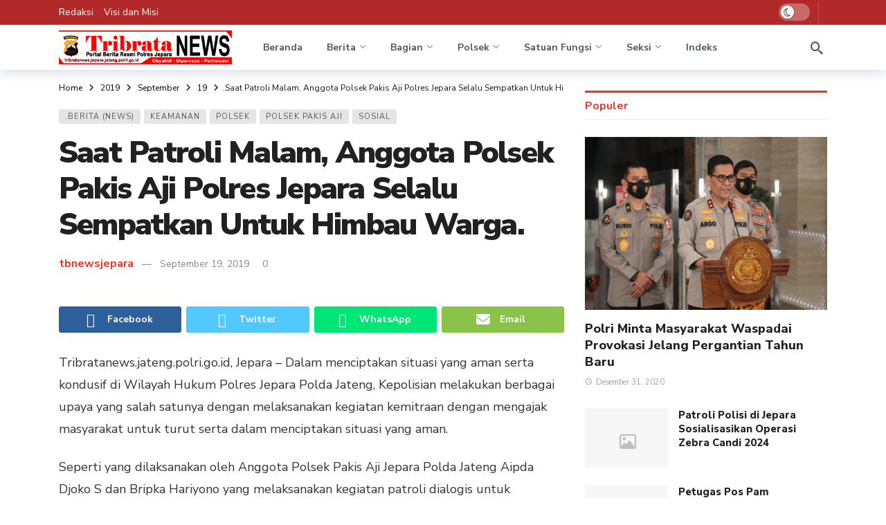

--- FILE ---
content_type: text/html; charset=UTF-8
request_url: https://tribratanews.jepara.jateng.polri.go.id/2019/09/19/saat-patroli-malam-anggota-polsek-pakis-aji-polres-jepara-selalu-sempatkan-untuk-himbau-warga/
body_size: 25826
content:
<!DOCTYPE html>
<html lang="id" itemscope itemtype="https://schema.org/BlogPosting">
<head>
<meta name="MobileOptimized" content="width" />
<meta name="HandheldFriendly" content="true" />
<meta name="generator" content="Drupal 9 (https://www.drupal.org)" />

<meta name="MobileOptimized" content="width" />
<meta name="HandheldFriendly" content="true" />

<meta name="MobileOptimized" content="width" />
<meta name="HandheldFriendly" content="true" />
<meta http-equiv="Content-Type" content="text/html; charset=UTF-8" />
<meta name='viewport' content='width=device-width, initial-scale=1, user-scalable=yes' />
<link rel="profile" href="http://gmpg.org/xfn/11" />
<title>Saat Patroli Malam, Anggota Polsek Pakis Aji Polres Jepara Selalu Sempatkan Untuk Himbau Warga. &#8211; Tribratanews Jepara</title>
<meta name='robots' content='max-image-preview:large' />
<style>img:is([sizes="auto" i], [sizes^="auto," i]) { contain-intrinsic-size: 3000px 1500px }</style>
<link rel='dns-prefetch' href='//www.googletagmanager.com' />
<link rel='dns-prefetch' href='//fonts.googleapis.com' />
<script>
var ak_ajax_url = "https://tribratanews.jepara.jateng.polri.go.id/?ajax-request=ak";
</script>
<link rel="stylesheet" type="text/css" href="//tribratanews.jepara.jateng.polri.go.id/core/cache/wpfc-minified/cmet8t0/7dvw.css" media="all"/>
<style id='wp-block-library-theme-inline-css' type='text/css'>
.wp-block-audio :where(figcaption){color:#555;font-size:13px;text-align:center}.is-dark-theme .wp-block-audio :where(figcaption){color:#ffffffa6}.wp-block-audio{margin:0 0 1em}.wp-block-code{border:1px solid #ccc;border-radius:4px;font-family:Menlo,Consolas,monaco,monospace;padding:.8em 1em}.wp-block-embed :where(figcaption){color:#555;font-size:13px;text-align:center}.is-dark-theme .wp-block-embed :where(figcaption){color:#ffffffa6}.wp-block-embed{margin:0 0 1em}.blocks-gallery-caption{color:#555;font-size:13px;text-align:center}.is-dark-theme .blocks-gallery-caption{color:#ffffffa6}:root :where(.wp-block-image figcaption){color:#555;font-size:13px;text-align:center}.is-dark-theme :root :where(.wp-block-image figcaption){color:#ffffffa6}.wp-block-image{margin:0 0 1em}.wp-block-pullquote{border-bottom:4px solid;border-top:4px solid;color:currentColor;margin-bottom:1.75em}.wp-block-pullquote cite,.wp-block-pullquote footer,.wp-block-pullquote__citation{color:currentColor;font-size:.8125em;font-style:normal;text-transform:uppercase}.wp-block-quote{border-left:.25em solid;margin:0 0 1.75em;padding-left:1em}.wp-block-quote cite,.wp-block-quote footer{color:currentColor;font-size:.8125em;font-style:normal;position:relative}.wp-block-quote:where(.has-text-align-right){border-left:none;border-right:.25em solid;padding-left:0;padding-right:1em}.wp-block-quote:where(.has-text-align-center){border:none;padding-left:0}.wp-block-quote.is-large,.wp-block-quote.is-style-large,.wp-block-quote:where(.is-style-plain){border:none}.wp-block-search .wp-block-search__label{font-weight:700}.wp-block-search__button{border:1px solid #ccc;padding:.375em .625em}:where(.wp-block-group.has-background){padding:1.25em 2.375em}.wp-block-separator.has-css-opacity{opacity:.4}.wp-block-separator{border:none;border-bottom:2px solid;margin-left:auto;margin-right:auto}.wp-block-separator.has-alpha-channel-opacity{opacity:1}.wp-block-separator:not(.is-style-wide):not(.is-style-dots){width:100px}.wp-block-separator.has-background:not(.is-style-dots){border-bottom:none;height:1px}.wp-block-separator.has-background:not(.is-style-wide):not(.is-style-dots){height:2px}.wp-block-table{margin:0 0 1em}.wp-block-table td,.wp-block-table th{word-break:normal}.wp-block-table :where(figcaption){color:#555;font-size:13px;text-align:center}.is-dark-theme .wp-block-table :where(figcaption){color:#ffffffa6}.wp-block-video :where(figcaption){color:#555;font-size:13px;text-align:center}.is-dark-theme .wp-block-video :where(figcaption){color:#ffffffa6}.wp-block-video{margin:0 0 1em}:root :where(.wp-block-template-part.has-background){margin-bottom:0;margin-top:0;padding:1.25em 2.375em}
</style>
<style id='classic-theme-styles-inline-css' type='text/css'>
/*! This file is auto-generated */
.wp-block-button__link{color:#fff;background-color:#32373c;border-radius:9999px;box-shadow:none;text-decoration:none;padding:calc(.667em + 2px) calc(1.333em + 2px);font-size:1.125em}.wp-block-file__button{background:#32373c;color:#fff;text-decoration:none}
</style>
<style id='global-styles-inline-css' type='text/css'>
:root{--wp--preset--aspect-ratio--square: 1;--wp--preset--aspect-ratio--4-3: 4/3;--wp--preset--aspect-ratio--3-4: 3/4;--wp--preset--aspect-ratio--3-2: 3/2;--wp--preset--aspect-ratio--2-3: 2/3;--wp--preset--aspect-ratio--16-9: 16/9;--wp--preset--aspect-ratio--9-16: 9/16;--wp--preset--color--black: #000000;--wp--preset--color--cyan-bluish-gray: #abb8c3;--wp--preset--color--white: #ffffff;--wp--preset--color--pale-pink: #f78da7;--wp--preset--color--vivid-red: #cf2e2e;--wp--preset--color--luminous-vivid-orange: #ff6900;--wp--preset--color--luminous-vivid-amber: #fcb900;--wp--preset--color--light-green-cyan: #7bdcb5;--wp--preset--color--vivid-green-cyan: #00d084;--wp--preset--color--pale-cyan-blue: #8ed1fc;--wp--preset--color--vivid-cyan-blue: #0693e3;--wp--preset--color--vivid-purple: #9b51e0;--wp--preset--gradient--vivid-cyan-blue-to-vivid-purple: linear-gradient(135deg,rgba(6,147,227,1) 0%,rgb(155,81,224) 100%);--wp--preset--gradient--light-green-cyan-to-vivid-green-cyan: linear-gradient(135deg,rgb(122,220,180) 0%,rgb(0,208,130) 100%);--wp--preset--gradient--luminous-vivid-amber-to-luminous-vivid-orange: linear-gradient(135deg,rgba(252,185,0,1) 0%,rgba(255,105,0,1) 100%);--wp--preset--gradient--luminous-vivid-orange-to-vivid-red: linear-gradient(135deg,rgba(255,105,0,1) 0%,rgb(207,46,46) 100%);--wp--preset--gradient--very-light-gray-to-cyan-bluish-gray: linear-gradient(135deg,rgb(238,238,238) 0%,rgb(169,184,195) 100%);--wp--preset--gradient--cool-to-warm-spectrum: linear-gradient(135deg,rgb(74,234,220) 0%,rgb(151,120,209) 20%,rgb(207,42,186) 40%,rgb(238,44,130) 60%,rgb(251,105,98) 80%,rgb(254,248,76) 100%);--wp--preset--gradient--blush-light-purple: linear-gradient(135deg,rgb(255,206,236) 0%,rgb(152,150,240) 100%);--wp--preset--gradient--blush-bordeaux: linear-gradient(135deg,rgb(254,205,165) 0%,rgb(254,45,45) 50%,rgb(107,0,62) 100%);--wp--preset--gradient--luminous-dusk: linear-gradient(135deg,rgb(255,203,112) 0%,rgb(199,81,192) 50%,rgb(65,88,208) 100%);--wp--preset--gradient--pale-ocean: linear-gradient(135deg,rgb(255,245,203) 0%,rgb(182,227,212) 50%,rgb(51,167,181) 100%);--wp--preset--gradient--electric-grass: linear-gradient(135deg,rgb(202,248,128) 0%,rgb(113,206,126) 100%);--wp--preset--gradient--midnight: linear-gradient(135deg,rgb(2,3,129) 0%,rgb(40,116,252) 100%);--wp--preset--font-size--small: 13px;--wp--preset--font-size--medium: 20px;--wp--preset--font-size--large: 36px;--wp--preset--font-size--x-large: 42px;--wp--preset--spacing--20: 0.44rem;--wp--preset--spacing--30: 0.67rem;--wp--preset--spacing--40: 1rem;--wp--preset--spacing--50: 1.5rem;--wp--preset--spacing--60: 2.25rem;--wp--preset--spacing--70: 3.38rem;--wp--preset--spacing--80: 5.06rem;--wp--preset--shadow--natural: 6px 6px 9px rgba(0, 0, 0, 0.2);--wp--preset--shadow--deep: 12px 12px 50px rgba(0, 0, 0, 0.4);--wp--preset--shadow--sharp: 6px 6px 0px rgba(0, 0, 0, 0.2);--wp--preset--shadow--outlined: 6px 6px 0px -3px rgba(255, 255, 255, 1), 6px 6px rgba(0, 0, 0, 1);--wp--preset--shadow--crisp: 6px 6px 0px rgba(0, 0, 0, 1);}:where(.is-layout-flex){gap: 0.5em;}:where(.is-layout-grid){gap: 0.5em;}body .is-layout-flex{display: flex;}.is-layout-flex{flex-wrap: wrap;align-items: center;}.is-layout-flex > :is(*, div){margin: 0;}body .is-layout-grid{display: grid;}.is-layout-grid > :is(*, div){margin: 0;}:where(.wp-block-columns.is-layout-flex){gap: 2em;}:where(.wp-block-columns.is-layout-grid){gap: 2em;}:where(.wp-block-post-template.is-layout-flex){gap: 1.25em;}:where(.wp-block-post-template.is-layout-grid){gap: 1.25em;}.has-black-color{color: var(--wp--preset--color--black) !important;}.has-cyan-bluish-gray-color{color: var(--wp--preset--color--cyan-bluish-gray) !important;}.has-white-color{color: var(--wp--preset--color--white) !important;}.has-pale-pink-color{color: var(--wp--preset--color--pale-pink) !important;}.has-vivid-red-color{color: var(--wp--preset--color--vivid-red) !important;}.has-luminous-vivid-orange-color{color: var(--wp--preset--color--luminous-vivid-orange) !important;}.has-luminous-vivid-amber-color{color: var(--wp--preset--color--luminous-vivid-amber) !important;}.has-light-green-cyan-color{color: var(--wp--preset--color--light-green-cyan) !important;}.has-vivid-green-cyan-color{color: var(--wp--preset--color--vivid-green-cyan) !important;}.has-pale-cyan-blue-color{color: var(--wp--preset--color--pale-cyan-blue) !important;}.has-vivid-cyan-blue-color{color: var(--wp--preset--color--vivid-cyan-blue) !important;}.has-vivid-purple-color{color: var(--wp--preset--color--vivid-purple) !important;}.has-black-background-color{background-color: var(--wp--preset--color--black) !important;}.has-cyan-bluish-gray-background-color{background-color: var(--wp--preset--color--cyan-bluish-gray) !important;}.has-white-background-color{background-color: var(--wp--preset--color--white) !important;}.has-pale-pink-background-color{background-color: var(--wp--preset--color--pale-pink) !important;}.has-vivid-red-background-color{background-color: var(--wp--preset--color--vivid-red) !important;}.has-luminous-vivid-orange-background-color{background-color: var(--wp--preset--color--luminous-vivid-orange) !important;}.has-luminous-vivid-amber-background-color{background-color: var(--wp--preset--color--luminous-vivid-amber) !important;}.has-light-green-cyan-background-color{background-color: var(--wp--preset--color--light-green-cyan) !important;}.has-vivid-green-cyan-background-color{background-color: var(--wp--preset--color--vivid-green-cyan) !important;}.has-pale-cyan-blue-background-color{background-color: var(--wp--preset--color--pale-cyan-blue) !important;}.has-vivid-cyan-blue-background-color{background-color: var(--wp--preset--color--vivid-cyan-blue) !important;}.has-vivid-purple-background-color{background-color: var(--wp--preset--color--vivid-purple) !important;}.has-black-border-color{border-color: var(--wp--preset--color--black) !important;}.has-cyan-bluish-gray-border-color{border-color: var(--wp--preset--color--cyan-bluish-gray) !important;}.has-white-border-color{border-color: var(--wp--preset--color--white) !important;}.has-pale-pink-border-color{border-color: var(--wp--preset--color--pale-pink) !important;}.has-vivid-red-border-color{border-color: var(--wp--preset--color--vivid-red) !important;}.has-luminous-vivid-orange-border-color{border-color: var(--wp--preset--color--luminous-vivid-orange) !important;}.has-luminous-vivid-amber-border-color{border-color: var(--wp--preset--color--luminous-vivid-amber) !important;}.has-light-green-cyan-border-color{border-color: var(--wp--preset--color--light-green-cyan) !important;}.has-vivid-green-cyan-border-color{border-color: var(--wp--preset--color--vivid-green-cyan) !important;}.has-pale-cyan-blue-border-color{border-color: var(--wp--preset--color--pale-cyan-blue) !important;}.has-vivid-cyan-blue-border-color{border-color: var(--wp--preset--color--vivid-cyan-blue) !important;}.has-vivid-purple-border-color{border-color: var(--wp--preset--color--vivid-purple) !important;}.has-vivid-cyan-blue-to-vivid-purple-gradient-background{background: var(--wp--preset--gradient--vivid-cyan-blue-to-vivid-purple) !important;}.has-light-green-cyan-to-vivid-green-cyan-gradient-background{background: var(--wp--preset--gradient--light-green-cyan-to-vivid-green-cyan) !important;}.has-luminous-vivid-amber-to-luminous-vivid-orange-gradient-background{background: var(--wp--preset--gradient--luminous-vivid-amber-to-luminous-vivid-orange) !important;}.has-luminous-vivid-orange-to-vivid-red-gradient-background{background: var(--wp--preset--gradient--luminous-vivid-orange-to-vivid-red) !important;}.has-very-light-gray-to-cyan-bluish-gray-gradient-background{background: var(--wp--preset--gradient--very-light-gray-to-cyan-bluish-gray) !important;}.has-cool-to-warm-spectrum-gradient-background{background: var(--wp--preset--gradient--cool-to-warm-spectrum) !important;}.has-blush-light-purple-gradient-background{background: var(--wp--preset--gradient--blush-light-purple) !important;}.has-blush-bordeaux-gradient-background{background: var(--wp--preset--gradient--blush-bordeaux) !important;}.has-luminous-dusk-gradient-background{background: var(--wp--preset--gradient--luminous-dusk) !important;}.has-pale-ocean-gradient-background{background: var(--wp--preset--gradient--pale-ocean) !important;}.has-electric-grass-gradient-background{background: var(--wp--preset--gradient--electric-grass) !important;}.has-midnight-gradient-background{background: var(--wp--preset--gradient--midnight) !important;}.has-small-font-size{font-size: var(--wp--preset--font-size--small) !important;}.has-medium-font-size{font-size: var(--wp--preset--font-size--medium) !important;}.has-large-font-size{font-size: var(--wp--preset--font-size--large) !important;}.has-x-large-font-size{font-size: var(--wp--preset--font-size--x-large) !important;}
:where(.wp-block-post-template.is-layout-flex){gap: 1.25em;}:where(.wp-block-post-template.is-layout-grid){gap: 1.25em;}
:where(.wp-block-columns.is-layout-flex){gap: 2em;}:where(.wp-block-columns.is-layout-grid){gap: 2em;}
:root :where(.wp-block-pullquote){font-size: 1.5em;line-height: 1.6;}
</style>








<link rel="stylesheet" type="text/css" href="//tribratanews.jepara.jateng.polri.go.id/core/cache/wpfc-minified/2qui2hig/7dvv.css" media="all"/>
<link rel='stylesheet' id='ak-generated-fonts-css' href='https://fonts.googleapis.com/css2?family=Nunito+Sans:wght@400;700;800;900&#038;family=Nunito:wght@700&#038;display=swap' type='text/css' media='all' />







<link rel="stylesheet" type="text/css" href="//tribratanews.jepara.jateng.polri.go.id/core/cache/wpfc-minified/kcasxtir/7e1y.css" media="all"/>
<script type="text/javascript" id="utils-js-extra">
/* <![CDATA[ */
var userSettings = {"url":"\/","uid":"0","time":"1770145522","secure":"1"};
/* ]]> */
</script>
<script src='//tribratanews.jepara.jateng.polri.go.id/core/cache/wpfc-minified/ft8kxco6/7dvw.js' type="text/javascript"></script>





<!--[if lt IE 8]>
<script type="text/javascript" src="https://tribratanews.jepara.jateng.polri.go.id/lib/js/json2.min.js?rnd=65709" id="json2-js"></script>
<![endif]-->
<script type="text/javascript" src="https://www.googletagmanager.com/gtag/js?id=GT-TXXBWPJ" id="google_gtagjs-js" async></script>
<script type="text/javascript" id="google_gtagjs-js-after">
/* <![CDATA[ */
window.dataLayer = window.dataLayer || [];function gtag(){dataLayer.push(arguments);}
gtag("set","linker",{"domains":["tribratanews.jepara.jateng.polri.go.id"]});
gtag("js", new Date());
gtag("set", "developer_id.dZTNiMT", true);
gtag("config", "GT-TXXBWPJ");
/* ]]> */
</script>
<script></script>
<meta property="og:image" content="https://tribratanews.jepara.jateng.polri.go.id/storage/2020/08/cropped-cropped-favicon2-1-180x180-1.png"><meta property="og:description" content="Tribratanews.jateng.polri.go.id, Jepara – Dalam menciptakan situasi yang aman serta kondusif di Wilayah Hukum Polres Jepara Polda Jateng, Kepolisian melakukan berbagai upaya yang salah satunya dengan melaksanakan kegiatan kemitraan dengan mengajak masyarakat untuk turut serta dalam menciptakan situasi yang aman. Seperti yang dilaksanakan oleh Anggota Polsek Pakis Aji Jepara Polda Jateng Aipda Djoko S dan Bripka..."><meta property="og:type" content="article"><meta property="og:locale" content="id"><meta property="og:site_name" content="Tribratanews Jepara"><meta property="og:title" content="Saat Patroli Malam, Anggota Polsek Pakis Aji Polres Jepara Selalu Sempatkan Untuk Himbau Warga."><meta property="og:url" content="https://tribratanews.jepara.jateng.polri.go.id/2019/09/19/saat-patroli-malam-anggota-polsek-pakis-aji-polres-jepara-selalu-sempatkan-untuk-himbau-warga/"><meta property="og:updated_time" content="2019-09-19T11:20:07+07:00">
<meta property="article:tag" content="#arifbudiman"><meta property="article:tag" content="#IMMtoday"><meta property="article:tag" content="#kapolresjepara"><meta property="article:tag" content="#poldajateng"><meta property="article:tag" content="#polresjepara"><meta property="article:published_time" content="2019-09-19T04:20:07+00:00"><meta property="article:modified_time" content="2019-09-19T04:20:07+00:00"><meta property="article:section" content=".Berita (News)"><meta property="article:section" content="Keamanan"><meta property="article:section" content="Polsek"><meta property="article:section" content="Polsek Pakis Aji"><meta property="article:section" content="Sosial"><meta property="article:author:username" content="tbnewsjepara">
<meta property="twitter:partner" content="ogwp"><meta property="twitter:card" content="summary"><meta property="twitter:title" content="Saat Patroli Malam, Anggota Polsek Pakis Aji Polres Jepara Selalu Sempatkan Untuk Himbau Warga."><meta property="twitter:description" content="Tribratanews.jateng.polri.go.id, Jepara – Dalam menciptakan situasi yang aman serta kondusif di Wilayah Hukum Polres Jepara Polda Jateng, Kepolisian melakukan berbagai upaya yang salah satunya..."><meta property="twitter:url" content="https://tribratanews.jepara.jateng.polri.go.id/2019/09/19/saat-patroli-malam-anggota-polsek-pakis-aji-polres-jepara-selalu-sempatkan-untuk-himbau-warga/"><meta property="twitter:label1" content="Reading time"><meta property="twitter:data1" content="1 minute">
<meta itemprop="image" content="https://tribratanews.jepara.jateng.polri.go.id/storage/2020/08/cropped-cropped-favicon2-1-180x180-1.png"><meta itemprop="name" content="Saat Patroli Malam, Anggota Polsek Pakis Aji Polres Jepara Selalu Sempatkan Untuk Himbau Warga."><meta itemprop="description" content="Tribratanews.jateng.polri.go.id, Jepara – Dalam menciptakan situasi yang aman serta kondusif di Wilayah Hukum Polres Jepara Polda Jateng, Kepolisian melakukan berbagai upaya yang salah satunya dengan melaksanakan kegiatan kemitraan dengan mengajak masyarakat untuk turut serta dalam menciptakan situasi yang aman. Seperti yang dilaksanakan oleh Anggota Polsek Pakis Aji Jepara Polda Jateng Aipda Djoko S dan Bripka..."><meta itemprop="datePublished" content="2019-09-19"><meta itemprop="dateModified" content="2019-09-19T04:20:07+00:00">
<meta property="profile:username" content="tbnewsjepara">
<link rel="canonical" href="https://tribratanews.jepara.jateng.polri.go.id/2019/09/19/saat-patroli-malam-anggota-polsek-pakis-aji-polres-jepara-selalu-sempatkan-untuk-himbau-warga/" />
<link rel='shortlink' href='https://tribratanews.jepara.jateng.polri.go.id/?p=43337' />
<link rel="icon" href="https://tribratanews.jepara.jateng.polri.go.id/storage/2020/08/cropped-cropped-favicon2-1-180x180-1-32x32.png" sizes="32x32" />
<link rel="icon" href="https://tribratanews.jepara.jateng.polri.go.id/storage/2020/08/cropped-cropped-favicon2-1-180x180-1-192x192.png" sizes="192x192" />
<link rel="apple-touch-icon" href="https://tribratanews.jepara.jateng.polri.go.id/storage/2020/08/cropped-cropped-favicon2-1-180x180-1-180x180.png" />
<meta name="msapplication-TileImage" content="https://tribratanews.jepara.jateng.polri.go.id/storage/2020/08/cropped-cropped-favicon2-1-180x180-1-270x270.png" />
<noscript><style> .wpb_animate_when_almost_visible { opacity: 1; }</style></noscript></head>
<body class="post-template-default single single-post postid-43337 single-format-standard wp-custom-logo wp-embed-responsive sticky-sidebars-active wpb-js-composer js-comp-ver-8.2 vc_responsive full-width">
<div class="ak-main-bg-wrap"></div>
<div class="ak-main-wrap">
<div class="ak-header-wrap ak-header-bottom-shadow">
<div class="ak-container">
<div class="ak-bar ak-header-bar ak-top-bar ak-bar-dark full-width clearfix">
<div class="container">
<div class="ak-bar-inner">
<div class="ak-row ak-row-items-middle">
<div class="ak-column ak-column-left ak-column-grow">
<div class="ak-inner-row ak-row-items-middle ak-justify-content-left">
<div class="ak-bar-item ak-header-top-menu">
<ul id="menu-top-menu" class="ak-menu ak-menu-wide ak-top-menu"><li id="menu-item-105578" class="menu-item menu-item-type-post_type menu-item-object-page menu-item-105578"><a href="https://tribratanews.jepara.jateng.polri.go.id/redaksi/"><span>Redaksi</span></a></li>
<li id="menu-item-105577" class="menu-item menu-item-type-post_type menu-item-object-page menu-item-105577"><a href="https://tribratanews.jepara.jateng.polri.go.id/visi-misi-polres-jepara/"><span>Visi dan Misi</span></a></li>
</ul></div>
</div>
</div>
<div class="ak-column ak-column-right ak-column-normal">
<div class="ak-inner-row ak-row-items-middle ak-justify-content-right">
<div class="ak-bar-item ak-dark-mode">
<div class="ak-toggle-container">
<label for="dark_mode"><span class="screen-reader-text">Dark mode</span></label>
<input id="dark_mode" type="checkbox" class="ak-dark-mode-toggle" >
<span class="slider round"></span>
</div>
</div>
<div class="ak-bar-item ak-header-divider divider1"></div><div class="ak-bar-item ak-header-social-icons">
</div>
</div>
</div>
</div>
</div>
</div>
</div>
<div class="ak-bar ak-header-bar ak-mid-bar  full-width clearfix">
<div class="container">
<div class="ak-bar-inner">
<div class="ak-row ak-row-items-middle">
<div class="ak-column ak-column-left ak-column-normal">
<div class="ak-inner-row ak-row-items-middle ak-justify-content-left">
<div class="ak-bar-item ak-header-logo">
<div class="site-title ak-logo-wrap ak-logo-main ak-logo-image">
<a href="https://tribratanews.jepara.jateng.polri.go.id/">
<img class="site-logo" src="https://tribratanews.jepara.jateng.polri.go.id/storage/2020/08/tribratanewsjepara.png" srcset="https://tribratanews.jepara.jateng.polri.go.id/storage/2020/08/tribratanewsjepara.png 1x, https://tribratanews.jepara.jateng.polri.go.id/storage/2020/08/tribratanewsjepara.png 2x" alt="Tribratanews Jepara" data-light-src="https://tribratanews.jepara.jateng.polri.go.id/storage/2020/08/tribratanewsjepara.png" data-light-srcset="https://tribratanews.jepara.jateng.polri.go.id/storage/2020/08/tribratanewsjepara.png 1x, https://tribratanews.jepara.jateng.polri.go.id/storage/2020/08/tribratanewsjepara.png 2x" data-dark-src="https://tribratanews.jepara.jateng.polri.go.id/storage/2020/08/tribratanewsjeparawhite.png" data-dark-srcset="https://tribratanews.jepara.jateng.polri.go.id/storage/2020/08/tribratanewsjeparawhite.png 1x, https://tribratanews.jepara.jateng.polri.go.id/storage/2020/08/tribratanewsjeparawhite.png 2x">
</a>
</div>
</div>						</div>
</div>
<div class="ak-column ak-column-center ak-column-grow">
<div class="ak-inner-row ak-row-items-middle ak-justify-content-left">
<div class="ak-bar-item ak-header-main-menu ak-menu-more-enabled">
<ul id="menu-main-navigation" class="ak-menu ak-main-menu ak-menu-wide ak-menu-style-5 ak-main-menu"><li id="menu-item-105570" class="menu-item menu-item-type-custom menu-item-object-custom menu-item-105570"><a href="/"><span>Beranda</span></a></li>
<li id="menu-item-84107" class="menu-item menu-item-type-taxonomy menu-item-object-category current-post-ancestor current-menu-parent current-post-parent menu-item-has-children menu-term-44 menu-item-84107"><a href="https://tribratanews.jepara.jateng.polri.go.id/kolom/news/"><span>Berita</span></a>
<ul class="sub-menu ak-sub-menu ak-anim ak-anim-fade-in">
<li id="menu-item-84111" class="menu-item menu-item-type-taxonomy menu-item-object-category menu-term-49 menu-item-84111"><a href="https://tribratanews.jepara.jateng.polri.go.id/kolom/budaya/"><span>Budaya</span></a></li>
<li id="menu-item-84112" class="menu-item menu-item-type-taxonomy menu-item-object-category menu-term-151 menu-item-84112"><a href="https://tribratanews.jepara.jateng.polri.go.id/kolom/ekonomi/"><span>Ekonomi</span></a></li>
<li id="menu-item-84113" class="menu-item menu-item-type-taxonomy menu-item-object-category current-post-ancestor current-menu-parent current-post-parent menu-term-45 menu-item-84113"><a href="https://tribratanews.jepara.jateng.polri.go.id/kolom/keamanan/"><span>Keamanan</span></a></li>
<li id="menu-item-84114" class="menu-item menu-item-type-taxonomy menu-item-object-category menu-term-65 menu-item-84114"><a href="https://tribratanews.jepara.jateng.polri.go.id/kolom/olahraga/"><span>Olahraga</span></a></li>
<li id="menu-item-84115" class="menu-item menu-item-type-taxonomy menu-item-object-category menu-term-73 menu-item-84115"><a href="https://tribratanews.jepara.jateng.polri.go.id/kolom/pendidikan/"><span>Pendidikan</span></a></li>
<li id="menu-item-84116" class="menu-item menu-item-type-taxonomy menu-item-object-category menu-term-72 menu-item-84116"><a href="https://tribratanews.jepara.jateng.polri.go.id/kolom/politik/"><span>Politik</span></a></li>
</ul>
</li>
<li id="menu-item-84108" class="menu-item menu-item-type-taxonomy menu-item-object-category menu-item-has-children menu-term-56 menu-item-84108"><a href="https://tribratanews.jepara.jateng.polri.go.id/kolom/bagian/"><span>Bagian</span></a>
<ul class="sub-menu ak-sub-menu ak-anim ak-anim-fade-in">
<li id="menu-item-84109" class="menu-item menu-item-type-taxonomy menu-item-object-category menu-term-57 menu-item-84109"><a href="https://tribratanews.jepara.jateng.polri.go.id/kolom/bagian-operasi/"><span>Bagian Operasi</span></a></li>
<li id="menu-item-84110" class="menu-item menu-item-type-taxonomy menu-item-object-category menu-term-82 menu-item-84110"><a href="https://tribratanews.jepara.jateng.polri.go.id/kolom/bagian-perencanaan/"><span>Bagian Perencanaan</span></a></li>
</ul>
</li>
<li id="menu-item-84117" class="menu-item menu-item-type-taxonomy menu-item-object-category current-post-ancestor current-menu-parent current-post-parent menu-item-has-children menu-term-46 menu-item-84117"><a href="https://tribratanews.jepara.jateng.polri.go.id/kolom/polsek/"><span>Polsek</span></a>
<ul class="sub-menu ak-sub-menu ak-anim ak-anim-fade-in">
<li id="menu-item-84118" class="menu-item menu-item-type-taxonomy menu-item-object-category menu-term-47 menu-item-84118"><a href="https://tribratanews.jepara.jateng.polri.go.id/kolom/polsek-batealit/"><span>Polsek Batealit</span></a></li>
<li id="menu-item-84119" class="menu-item menu-item-type-taxonomy menu-item-object-category menu-term-62 menu-item-84119"><a href="https://tribratanews.jepara.jateng.polri.go.id/kolom/polsek-donorojo/"><span>Polsek Donorojo</span></a></li>
<li id="menu-item-84120" class="menu-item menu-item-type-taxonomy menu-item-object-category menu-term-60 menu-item-84120"><a href="https://tribratanews.jepara.jateng.polri.go.id/kolom/polsek-kalinyamatan/"><span>Polsek Kalinyamatan</span></a></li>
<li id="menu-item-84121" class="menu-item menu-item-type-taxonomy menu-item-object-category menu-term-70 menu-item-84121"><a href="https://tribratanews.jepara.jateng.polri.go.id/kolom/polsek-karimun-jawa/"><span>Polsek Karimun Jawa</span></a></li>
<li id="menu-item-84122" class="menu-item menu-item-type-taxonomy menu-item-object-category menu-term-63 menu-item-84122"><a href="https://tribratanews.jepara.jateng.polri.go.id/kolom/polsek-kedung/"><span>Polsek Kedung</span></a></li>
<li id="menu-item-84123" class="menu-item menu-item-type-taxonomy menu-item-object-category menu-term-50 menu-item-84123"><a href="https://tribratanews.jepara.jateng.polri.go.id/kolom/polsek-keling/"><span>Polsek Keling</span></a></li>
<li id="menu-item-84124" class="menu-item menu-item-type-taxonomy menu-item-object-category menu-term-59 menu-item-84124"><a href="https://tribratanews.jepara.jateng.polri.go.id/kolom/polsek-kembang/"><span>Polsek Kembang</span></a></li>
<li id="menu-item-84125" class="menu-item menu-item-type-taxonomy menu-item-object-category menu-term-53 menu-item-84125"><a href="https://tribratanews.jepara.jateng.polri.go.id/kolom/polsek-mayong/"><span>Polsek Mayong</span></a></li>
<li id="menu-item-84126" class="menu-item menu-item-type-taxonomy menu-item-object-category menu-term-69 menu-item-84126"><a href="https://tribratanews.jepara.jateng.polri.go.id/kolom/polsek-mlonggo/"><span>Polsek Mlonggo</span></a></li>
<li id="menu-item-84127" class="menu-item menu-item-type-taxonomy menu-item-object-category menu-term-51 menu-item-84127"><a href="https://tribratanews.jepara.jateng.polri.go.id/kolom/polsek-nalumsari/"><span>Polsek Nalumsari</span></a></li>
<li id="menu-item-84128" class="menu-item menu-item-type-taxonomy menu-item-object-category current-post-ancestor current-menu-parent current-post-parent menu-term-52 menu-item-84128"><a href="https://tribratanews.jepara.jateng.polri.go.id/kolom/polsek-pakis-aji/"><span>Polsek Pakis Aji</span></a></li>
<li id="menu-item-84129" class="menu-item menu-item-type-taxonomy menu-item-object-category menu-term-64 menu-item-84129"><a href="https://tribratanews.jepara.jateng.polri.go.id/kolom/polsek-pecangaan/"><span>Polsek Pecangaan</span></a></li>
<li id="menu-item-84130" class="menu-item menu-item-type-taxonomy menu-item-object-category menu-term-66 menu-item-84130"><a href="https://tribratanews.jepara.jateng.polri.go.id/kolom/polsek-tahunan/"><span>Polsek Tahunan</span></a></li>
<li id="menu-item-84131" class="menu-item menu-item-type-taxonomy menu-item-object-category menu-term-61 menu-item-84131"><a href="https://tribratanews.jepara.jateng.polri.go.id/kolom/polsek-welahan/"><span>Polsek Welahan</span></a></li>
</ul>
</li>
<li id="menu-item-84140" class="menu-item menu-item-type-taxonomy menu-item-object-category menu-item-has-children menu-term-55 menu-item-84140"><a href="https://tribratanews.jepara.jateng.polri.go.id/kolom/satuan-fungsi/"><span>Satuan Fungsi</span></a>
<ul class="sub-menu ak-sub-menu ak-anim ak-anim-fade-in">
<li id="menu-item-84132" class="menu-item menu-item-type-taxonomy menu-item-object-category menu-term-79 menu-item-84132"><a href="https://tribratanews.jepara.jateng.polri.go.id/kolom/satbinmas/"><span>Satbinmas</span></a></li>
<li id="menu-item-84133" class="menu-item menu-item-type-taxonomy menu-item-object-category menu-term-192 menu-item-84133"><a href="https://tribratanews.jepara.jateng.polri.go.id/kolom/satintelkam/"><span>Satintelkam</span></a></li>
<li id="menu-item-84134" class="menu-item menu-item-type-taxonomy menu-item-object-category menu-term-78 menu-item-84134"><a href="https://tribratanews.jepara.jateng.polri.go.id/kolom/satlantas/"><span>Satlantas</span></a></li>
<li id="menu-item-84139" class="menu-item menu-item-type-taxonomy menu-item-object-category menu-term-87 menu-item-84139"><a href="https://tribratanews.jepara.jateng.polri.go.id/kolom/sattahti/"><span>Sattahti</span></a></li>
<li id="menu-item-84135" class="menu-item menu-item-type-taxonomy menu-item-object-category menu-term-139 menu-item-84135"><a href="https://tribratanews.jepara.jateng.polri.go.id/kolom/satnarkoba/"><span>Satnarkoba</span></a></li>
<li id="menu-item-84138" class="menu-item menu-item-type-taxonomy menu-item-object-category menu-term-54 menu-item-84138"><a href="https://tribratanews.jepara.jateng.polri.go.id/kolom/satsabhara/"><span>Satsabhara</span></a></li>
<li id="menu-item-84137" class="menu-item menu-item-type-taxonomy menu-item-object-category menu-term-83 menu-item-84137"><a href="https://tribratanews.jepara.jateng.polri.go.id/kolom/satreskrim/"><span>Satreskrim</span></a></li>
<li id="menu-item-84136" class="menu-item menu-item-type-taxonomy menu-item-object-category menu-term-71 menu-item-84136"><a href="https://tribratanews.jepara.jateng.polri.go.id/kolom/satpolair/"><span>Satpolair</span></a></li>
</ul>
</li>
<li id="menu-item-84141" class="menu-item menu-item-type-taxonomy menu-item-object-category menu-item-has-children menu-term-76 menu-item-84141"><a href="https://tribratanews.jepara.jateng.polri.go.id/kolom/seksi/"><span>Seksi</span></a>
<ul class="sub-menu ak-sub-menu ak-anim ak-anim-fade-in">
<li id="menu-item-84142" class="menu-item menu-item-type-taxonomy menu-item-object-category menu-term-279 menu-item-84142"><a href="https://tribratanews.jepara.jateng.polri.go.id/kolom/seksi-keuangan/"><span>Seksi Keuangan</span></a></li>
<li id="menu-item-84143" class="menu-item menu-item-type-taxonomy menu-item-object-category menu-term-275 menu-item-84143"><a href="https://tribratanews.jepara.jateng.polri.go.id/kolom/seksi-pengawasan/"><span>Seksi Pengawasan</span></a></li>
<li id="menu-item-84144" class="menu-item menu-item-type-taxonomy menu-item-object-category menu-term-77 menu-item-84144"><a href="https://tribratanews.jepara.jateng.polri.go.id/kolom/seksi-propam/"><span>Seksi Propam</span></a></li>
<li id="menu-item-84145" class="menu-item menu-item-type-taxonomy menu-item-object-category menu-term-84 menu-item-84145"><a href="https://tribratanews.jepara.jateng.polri.go.id/kolom/seksi-tipol/"><span>Seksi Tipol</span></a></li>
<li id="menu-item-84146" class="menu-item menu-item-type-taxonomy menu-item-object-category current-post-ancestor current-menu-parent current-post-parent menu-term-48 menu-item-84146"><a href="https://tribratanews.jepara.jateng.polri.go.id/kolom/sosial/"><span>Sosial</span></a></li>
</ul>
</li>
<li id="menu-item-105579" class="menu-item menu-item-type-post_type menu-item-object-page menu-item-105579"><a href="https://tribratanews.jepara.jateng.polri.go.id/indeks/"><span>Indeks</span></a></li>
</ul></div>
</div>
</div>
<div class="ak-column ak-column-right ak-column-normal">
<div class="ak-inner-row ak-row-items-middle ak-justify-content-right">
<div class="ak-bar-item ak-header-search">
<a href="#" class="ak-header-icon-btn ak-dropdown-button ak-search-btn" aria-label="Search">
<i class="ak-icon  ak-fi akfi-search"></i>	</a>
<div class="ak-dropdown ak-search-box  clearfix" data-event="click">
<form role="search" method="get" class="ak_search_form clearfix" action="https://tribratanews.jepara.jateng.polri.go.id" target="_top">
<input type="text" class="search-field" placeholder="Search..." value="" name="s" autocomplete="off">
<button type="submit" class="btn search-submit"><i class="fa fa-search"></i></button>
</form>
</div>
</div>
</div>
</div>
</div>
</div>
</div>
</div>
</div>
</div>
<div class="ak-header-mobile-wrap">
<div class="ak-container">
<div class="ak-bar ak-header-mobile-bar ak-mobile-bar  full-width clearfix">
<div class="container">
<div class="ak-bar-inner">
<div class="ak-row ak-row-items-middle">
<div class="ak-column ak-column-left ak-column-grow">
<div class="ak-inner-row ak-row-items-middle ak-justify-content-left">
<div class="ak-bar-item ak-header-menu-handler ">
<a href="#" class="ak-menu-handler">
<span></span>
<span></span>
<span></span>
</a>
</div>
</div>
</div>
<div class="ak-column ak-column-center ak-column-normal">
<div class="ak-inner-row ak-row-items-middle ak-justify-content-center">
<div class="ak-bar-item ak-header-mobile-logo">
<div class="ak-logo-wrap ak-logo-image">
<a href="https://tribratanews.jepara.jateng.polri.go.id/" rel="home">
<img class="mobile-logo" src="https://tribratanews.jepara.jateng.polri.go.id/storage/2020/08/tribratanewsjepara.png" srcset="https://tribratanews.jepara.jateng.polri.go.id/storage/2020/08/tribratanewsjepara.png 1x, https://tribratanews.jepara.jateng.polri.go.id/storage/2020/08/tribratanewsjepara.png 2x" alt="Tribratanews Jepara" data-light-src="https://tribratanews.jepara.jateng.polri.go.id/storage/2020/08/tribratanewsjepara.png" data-light-srcset="https://tribratanews.jepara.jateng.polri.go.id/storage/2020/08/tribratanewsjepara.png 1x, https://tribratanews.jepara.jateng.polri.go.id/storage/2020/08/tribratanewsjepara.png 2x" data-dark-src="https://tribratanews.jepara.jateng.polri.go.id/storage/2020/08/tribratanewsjeparawhite.png" data-dark-srcset="https://tribratanews.jepara.jateng.polri.go.id/storage/2020/08/tribratanewsjeparawhite.png 1x, https://tribratanews.jepara.jateng.polri.go.id/storage/2020/08/tribratanewsjeparawhite.png 2x">		</a>
</div>
</div>
</div>
</div>
<div class="ak-column ak-column-right ak-column-grow">
<div class="ak-inner-row ak-row-items-middle ak-justify-content-right">
<div class="ak-bar-item ak-header-search">
<a href="#" class="ak-header-icon-btn ak-dropdown-button ak-search-btn" aria-label="Search">
<i class="ak-icon  ak-fi akfi-search"></i>	</a>
<div class="ak-dropdown ak-search-box  clearfix" data-event="click">
<form role="search" method="get" class="ak_search_form clearfix" action="https://tribratanews.jepara.jateng.polri.go.id" target="_top">
<input type="text" class="search-field" placeholder="Search..." value="" name="s" autocomplete="off">
<button type="submit" class="btn search-submit"><i class="fa fa-search"></i></button>
</form>
</div>
</div>
</div>
</div>
</div>
</div>
</div>
</div>
</div>
</div>
<div class="ak-post-sticky-wrap sticky-simple"><div class="ak-container">		<div class="ak-bar ak-post-sticky-bar ak-sticky-bar  full-width clearfix">
<div class="container">
<div class="ak-bar-inner">
<div class="ak-row ak-row-items-middle">
<div class="ak-column ak-column-left ak-column-grow">
<div class="ak-inner-row ak-row-items-middle ak-justify-content-left">
<div class="ak-bar-item ak-post-sticky-title"></div>
</div>
</div>
<div class="ak-column ak-column-right ak-column-grow">
<div class="ak-inner-row ak-row-items-middle ak-justify-content-right">
<div class="ak-bar-item ak-post-sticky-share">
<div class="ak-share-container ak-share-style-1">
</div>
</div>
</div>
</div>
</div>
</div>
</div>
</div>
</div></div>
<div class="ak-post-wrapper">
<div class="ak-content-wrap ak-post-wrap ak-layout-style-1 clearfix ak-post-style-3 clearfix">
<div class="ak-container">
<div class="ak-content">
<div class="container">
<div class="row">
<div class="ak_column_2 col-md-8 content-column">
<article id="post-43337" class="post-43337 post type-post status-publish format-standard has-post-thumbnail hentry category-news category-keamanan category-polsek category-polsek-pakis-aji category-sosial tag-arifbudiman tag-immtoday tag-kapolresjepara tag-poldajateng tag-polresjepara ak-article clearfix" data-type="post" data-id="43337" data-url="https://tribratanews.jepara.jateng.polri.go.id/2019/09/19/saat-patroli-malam-anggota-polsek-pakis-aji-polres-jepara-selalu-sempatkan-untuk-himbau-warga/" data-title="Saat Patroli Malam, Anggota Polsek Pakis Aji Polres Jepara Selalu Sempatkan Untuk Himbau Warga.">
<div class="ak-article-inner">
<header class="ak-post-header">
<div role="navigation" aria-label="Breadcrumbs" class="ak-breadcrumb breadcrumbs" itemprop="breadcrumb"><ul class="ak-breadcrumb-items" itemscope itemtype="http://schema.org/BreadcrumbList"><meta name="numberOfItems" content="5" /><meta name="itemListOrder" content="Ascending" /><li itemprop="itemListElement" itemscope itemtype="http://schema.org/ListItem" class="ak-breadcrumb-item ak-breadcrumb-begin"><a href="https://tribratanews.jepara.jateng.polri.go.id/" rel="home" itemprop="item"><span itemprop="name">Home</span></a><meta itemprop="position" content="1" /></li><li itemprop="itemListElement" itemscope itemtype="http://schema.org/ListItem" class="ak-breadcrumb-item"><a href="https://tribratanews.jepara.jateng.polri.go.id/2019/" itemprop="item"><span itemprop="name">2019</span></a><meta itemprop="position" content="2" /></li><li itemprop="itemListElement" itemscope itemtype="http://schema.org/ListItem" class="ak-breadcrumb-item"><a href="https://tribratanews.jepara.jateng.polri.go.id/2019/09/" itemprop="item"><span itemprop="name">September</span></a><meta itemprop="position" content="3" /></li><li itemprop="itemListElement" itemscope itemtype="http://schema.org/ListItem" class="ak-breadcrumb-item"><a href="https://tribratanews.jepara.jateng.polri.go.id/2019/09/19/" itemprop="item"><span itemprop="name">19</span></a><meta itemprop="position" content="4" /></li><li itemprop="itemListElement" itemscope itemtype="http://schema.org/ListItem" class="ak-breadcrumb-item ak-breadcrumb-end"><span itemprop="name">Saat Patroli Malam, Anggota Polsek Pakis Aji Polres Jepara Selalu Sempatkan Untuk Himbau Warga.</span><meta itemprop="position" content="5" /></li></ul></div>
<div class="ak-post-badges"></div><div class="ak-post-terms-wrapper"><div class="ak-post-terms"><a class="term-44" href="https://tribratanews.jepara.jateng.polri.go.id/kolom/news/">.Berita (News)</a><a class="term-45" href="https://tribratanews.jepara.jateng.polri.go.id/kolom/keamanan/">Keamanan</a><a class="term-46" href="https://tribratanews.jepara.jateng.polri.go.id/kolom/polsek/">Polsek</a><a class="term-52" href="https://tribratanews.jepara.jateng.polri.go.id/kolom/polsek-pakis-aji/">Polsek Pakis Aji</a><a class="term-48" href="https://tribratanews.jepara.jateng.polri.go.id/kolom/sosial/">Sosial</a></div></div>
<h1 class="ak-post-title">Saat Patroli Malam, Anggota Polsek Pakis Aji Polres Jepara Selalu Sempatkan Untuk Himbau Warga.</h1>
<div class="ak-post-meta meta-style-3">
<div class="ak-post-meta-left">
<div class="ak-post-meta-author"><a href="https://tribratanews.jepara.jateng.polri.go.id/writer/tbnewsjepara/">tbnewsjepara</a></div>
<div class="ak-post-meta-date">
<a href="https://tribratanews.jepara.jateng.polri.go.id/2019/09/19/saat-patroli-malam-anggota-polsek-pakis-aji-polres-jepara-selalu-sempatkan-untuk-himbau-warga/">
September 19, 2019
</a>
</div>
<div class="ak-post-meta-comment">
<a href="https://tribratanews.jepara.jateng.polri.go.id/2019/09/19/saat-patroli-malam-anggota-polsek-pakis-aji-polres-jepara-selalu-sempatkan-untuk-himbau-warga/#respond">
<i class="ak-icon fa fa-comment-o"></i>
<span class="count">0</span>
</a>
</div>						</div>
</div>
</header>
<div class="ak-post-featured"><div class="ak-featured-cover"><div class="ak-featured-thumb lazy-thumb no_thumbnail" ></div></div></div>
<div class="ak-post-share ak-post-share-top clearfix">
<div class="ak-row">
<div class="ak-column ak-column-grow"><div class="ak-share-container ak-share-style-2"><div class="ak-share-list"><a href="https://www.facebook.com/sharer.php?u=https%3A%2F%2Ftribratanews.jepara.jateng.polri.go.id%2F2019%2F09%2F19%2Fsaat-patroli-malam-anggota-polsek-pakis-aji-polres-jepara-selalu-sempatkan-untuk-himbau-warga%2F" target="_blank" rel="nofollow" class="ak-share-button facebook"><i class="fa fa-facebook"></i><span class="share-name">Facebook</span></a><a href="https://twitter.com/intent/tweet?text=Saat+Patroli+Malam%2C+Anggota+Polsek+Pakis+Aji+Polres+Jepara+Selalu+Sempatkan+Untuk+Himbau+Warga.&url=https%3A%2F%2Ftribratanews.jepara.jateng.polri.go.id%2F2019%2F09%2F19%2Fsaat-patroli-malam-anggota-polsek-pakis-aji-polres-jepara-selalu-sempatkan-untuk-himbau-warga%2F" target="_blank" rel="nofollow" class="ak-share-button twitter"><i class="fa fa-twitter"></i><span class="share-name">Twitter</span></a><a href="whatsapp://send?text=https%3A%2F%2Ftribratanews.jepara.jateng.polri.go.id%2F2019%2F09%2F19%2Fsaat-patroli-malam-anggota-polsek-pakis-aji-polres-jepara-selalu-sempatkan-untuk-himbau-warga%2F" target="_blank" rel="nofollow" class="ak-share-button whatsapp"><i class="fa fa-whatsapp"></i><span class="share-name">WhatsApp</span></a><a href="mailto:?subject=Saat+Patroli+Malam%2C+Anggota+Polsek+Pakis+Aji+Polres+Jepara+Selalu+Sempatkan+Untuk+Himbau+Warga.&body=https%3A%2F%2Ftribratanews.jepara.jateng.polri.go.id%2F2019%2F09%2F19%2Fsaat-patroli-malam-anggota-polsek-pakis-aji-polres-jepara-selalu-sempatkan-untuk-himbau-warga%2F" target="_blank" rel="nofollow" class="ak-share-button email"><i class="fa fa-envelope"></i><span class="share-name">Email</span></a></div></div></div>
</div>
</div>
<div class="ak-post-content">
<p>Tribratanews.jateng.polri.go.id, Jepara – Dalam menciptakan situasi yang aman serta kondusif di Wilayah Hukum Polres Jepara Polda Jateng, Kepolisian melakukan berbagai upaya yang salah satunya dengan melaksanakan kegiatan kemitraan dengan mengajak masyarakat untuk turut serta dalam menciptakan situasi yang aman.</p>
<p>Seperti yang dilaksanakan oleh Anggota Polsek Pakis Aji Jepara Polda Jateng Aipda Djoko S dan Bripka Hariyono yang melaksanakan kegiatan patroli dialogis untuk kondusifkan wilayah serta mengajak seluruh elemen masyarakat untuk turut serta dalam menjaga keamanan dan ketertiban dalam hidup bermasyarakat.</p>
<p>Dalam kegiatan patroli dialogis yang dilakukan, Anggota Patroli menyasar pada lokasi vilal seperti perbankan, pusat keramaian serta pemukiman padat penduduk di Wilayah Hukum Polsek Pakis Aji Polres Jepara pada malam hingga dini hari tadi (19/09/2019).</p>
<p>Dalam kesempatan tersebut, Anggota Polsek Pakis Aji Jepara Polda Jateng Aipda Djoko S dan Bripka Hariyono memberikan pengertian kepada warga masyarakat akan arti pentingnya sikap santun dan saling menghormati di dalam hidup bermasyarakat, dimana nantinya akan tercipta situasi yang damai dan nyaman.</p>
<p>“Dalam kesempatan ini kami mengajak warga masyarakat yang masih melaksanakan aktivitas untuk menjauhi minum – minuman keras, narkoba dan hal – hal yang merusak diri sendiri serta hal yang meresahkan masyarakat serta paham radikalisme. Selain itu, kami juga mengajak warga masyarakat untuk senantiasa menginformasikan kepada kita apabila terdapat gangguan dalam bermasyarakat, salah satunya yang marak saat ini adalah balap liar serta tindak kejahatan C3 (Curat, Curas dan Curanmor) atau yang lainnya. Segera hubungi kita apabila terdapat gangguan kamtibmas, atau juga dapat melalui Call Center Polisi di 110” ajak Anggota Polsek Pakis Aji Polres Jepara Polda Jateng Aipda Djoko S.</p>
<p>(Humas Polres Jepara)</p>
<footer class="author-bio-section" ><div class="author-flex"><div class="author-image"><img decoding="async" width="90" height="90" src="https://tribratanews.jepara.jateng.polri.go.id/storage/2020/08/tbnews3-150x150.png" class="attachment-90x90 size-90x90" alt="" /></div><div class="author-info"><div class="author-name"><strong>tbnewsjepara</strong></div><p class="author-bio"></p></div> </div><div class="authorbox-social-icons"> <a href="mailto:info@tribratanews.jepara.jateng.polri.go.id" target="_blank" rel="nofollow" title="E-mail" class="tooltip"><i class="fa fa-envelope-square fa-2x"></i> </a></div></footer>					</div>
<footer class="ak-post-footer">
<div class="ak-post-tags clearfix"><span>Tags:</span><a href="https://tribratanews.jepara.jateng.polri.go.id/topik/arifbudiman/">#arifbudiman</a><a href="https://tribratanews.jepara.jateng.polri.go.id/topik/immtoday/">#IMMtoday</a><a href="https://tribratanews.jepara.jateng.polri.go.id/topik/kapolresjepara/">#kapolresjepara</a><a href="https://tribratanews.jepara.jateng.polri.go.id/topik/poldajateng/">#poldajateng</a><a href="https://tribratanews.jepara.jateng.polri.go.id/topik/polresjepara/">#polresjepara</a></div>
<div class="ak-post-next-prev clearfix">
<a href="https://tribratanews.jepara.jateng.polri.go.id/2019/09/19/polisi-jepara-datangi-warga-di-pos-kamling-malam-hari-begini-pesan-yang-disampaikan-2/" class="post prev-post">
<i class="fa fa-chevron-left"></i>
<span class="caption">Previous Article</span>
<h3 class="post-title">Polisi Jepara Datangi Warga di Pos Kamling Malam Hari, Begini Pesan Yang Disampaikan</h3>
</a>
<a href="https://tribratanews.jepara.jateng.polri.go.id/2019/09/19/saat-lakukan-patroli-malam-anggota-sat-sabhara-polres-jepara-sampaikan-kiat-kiat-agar-wilayah-selalu-aman/" class="post next-post">
<i class="fa fa-chevron-right"></i>
<span class="caption">Next Article</span>
<h3 class="post-title">Saat Lakukan Patroli Malam, Anggota Sat Sabhara Polres Jepara Sampaikan Kiat – Kiat Agar Wilayah Selalu Aman.</h3>
</a>
</div>
</footer>
</div>
<div class="ak-author-name vcard author hidden"><span class="fn"><a href="https://tribratanews.jepara.jateng.polri.go.id/writer/tbnewsjepara/">tbnewsjepara</a></span></div><div class="ak-block ak-block-list-2 ak-block-column  ak-post-related-posts ak-block-width-2 clearfix" id="block_698246f2bed5f_1"><div class="ak-block-header ak-block-header-style-11 no-tabs"><h4 class="ak-block-title"><span class="title-text"><span>Related Posts</span></span></h4></div><div class="ak-block-inner clearfix"><div class="ak-block-posts clearfix">		<article class="ak-module ak-module-2 ak-column-module ak-module-excerpt-hide clearfix post-122146 post type-post status-publish format-standard has-post-thumbnail  category-news tag-polresjepara tag-jepara">
<div class="ak-module-inner clearfix">
<div class="ak-module-featured">
<div class="ak-module-badges"></div><div class="ak-featured-cover"><a href="https://tribratanews.jepara.jateng.polri.go.id/2025/11/06/asah-ketangkasan-puluhan-polisi-jepara-latihan-menembak-di-lapangan-bhayangkara/" class="ak-featured-link" rel="bookmark" title="Asah Ketangkasan, Puluhan Polisi Jepara Latihan Menembak di Lapangan Bhayangkara"><div class="ak-featured-thumb lazy-thumb size-715" ><img width="350" height="250" src="[data-uri]" class="attachment-newsy_350x250 size-newsy_350x250 lazyload wp-post-image" alt="Asah Ketangkasan, Puluhan Polisi Jepara Latihan Menembak di Lapangan Bhayangkara" decoding="async" fetchpriority="high" data-src="https://tribratanews.jepara.jateng.polri.go.id/storage/2025/11/WhatsApp-Image-2025-11-06-at-16.02.52-350x250.jpeg" data-sizes="auto" data-srcset="https://tribratanews.jepara.jateng.polri.go.id/storage/2025/11/WhatsApp-Image-2025-11-06-at-16.02.52-350x250.jpeg 350w, https://tribratanews.jepara.jateng.polri.go.id/storage/2025/11/WhatsApp-Image-2025-11-06-at-16.02.52-120x86.jpeg 120w, https://tribratanews.jepara.jateng.polri.go.id/storage/2025/11/WhatsApp-Image-2025-11-06-at-16.02.52-750x536.jpeg 750w" data-expand="700" /></div></a></div><div class="ak-module-featured-meta"></div>				</div>
<div class="ak-module-details">
<h3 class="ak-module-title"><a href="https://tribratanews.jepara.jateng.polri.go.id/2025/11/06/asah-ketangkasan-puluhan-polisi-jepara-latihan-menembak-di-lapangan-bhayangkara/" rel="bookmark" title="Asah Ketangkasan, Puluhan Polisi Jepara Latihan Menembak di Lapangan Bhayangkara">Asah Ketangkasan, Puluhan Polisi Jepara Latihan Menembak di Lapangan&hellip;</a></h3><div class="ak-module-meta"><div class="ak-module-author"><a href="https://tribratanews.jepara.jateng.polri.go.id/writer/tbnewsjepara/"><img alt='tbnewsjepara' src='https://tribratanews.jepara.jateng.polri.go.id/storage/2020/08/tbnews3-150x150.png' srcset='https://tribratanews.jepara.jateng.polri.go.id/storage/2020/08/tbnews3-150x150.png 2x' class='avatar avatar-22 photo post-author-avatar' height='22' width='22' decoding='async'/></a>by <a href="https://tribratanews.jepara.jateng.polri.go.id/writer/tbnewsjepara/" class="ak-module-author-name">tbnewsjepara</a></div></div>				</div>
</div>
</article>
<article class="ak-module ak-module-2 ak-column-module ak-module-excerpt-hide clearfix post-63746 post type-post status-publish format-standard  category-news category-keamanan tag-immtoday tag-jogowargojogonegorojogojeporo tag-kapolresjepara tag-nugrohotrinuryanto tag-poldajateng tag-polresjeparaamankan">
<div class="ak-module-inner clearfix">
<div class="ak-module-featured">
<div class="ak-module-badges"></div><div class="ak-featured-cover"><a href="https://tribratanews.jepara.jateng.polri.go.id/2020/03/23/polres-jepara-evaluasi-kinerja-penanganan-pencegahan-covid-19/" class="ak-featured-link" rel="bookmark" title="Polres Jepara Evaluasi Kinerja Penanganan Pencegahan Covid 19"><div class="ak-featured-thumb lazy-thumb no_thumbnail size-715" ></div></a></div><div class="ak-module-featured-meta"></div>				</div>
<div class="ak-module-details">
<h3 class="ak-module-title"><a href="https://tribratanews.jepara.jateng.polri.go.id/2020/03/23/polres-jepara-evaluasi-kinerja-penanganan-pencegahan-covid-19/" rel="bookmark" title="Polres Jepara Evaluasi Kinerja Penanganan Pencegahan Covid 19">Polres Jepara Evaluasi Kinerja Penanganan Pencegahan Covid 19</a></h3><div class="ak-module-meta"><div class="ak-module-author"><a href="https://tribratanews.jepara.jateng.polri.go.id/writer/tbnewsjepara/"><img alt='tbnewsjepara' src='https://tribratanews.jepara.jateng.polri.go.id/storage/2020/08/tbnews3-150x150.png' srcset='https://tribratanews.jepara.jateng.polri.go.id/storage/2020/08/tbnews3-150x150.png 2x' class='avatar avatar-22 photo post-author-avatar' height='22' width='22' loading='lazy' decoding='async'/></a>by <a href="https://tribratanews.jepara.jateng.polri.go.id/writer/tbnewsjepara/" class="ak-module-author-name">tbnewsjepara</a></div></div>				</div>
</div>
</article>
<article class="ak-module ak-module-2 ak-column-module ak-module-excerpt-hide clearfix post-63729 post type-post status-publish format-standard  category-news category-keamanan category-sosial tag-immtoday tag-jogowargojogonegorojogojeporo tag-kapolresjepara tag-nugrohotrinuryanto tag-poldajateng tag-polresjepara">
<div class="ak-module-inner clearfix">
<div class="ak-module-featured">
<div class="ak-module-badges"></div><div class="ak-featured-cover"><a href="https://tribratanews.jepara.jateng.polri.go.id/2020/03/23/polres-jepara-laksanakan-operasi-aman-nusa-ii-cegah-penyebaran-covid-19/" class="ak-featured-link" rel="bookmark" title="Polres Jepara Laksanakan Operasi Aman Nusa II Cegah Penyebaran Covid 19"><div class="ak-featured-thumb lazy-thumb no_thumbnail size-715" ></div></a></div><div class="ak-module-featured-meta"></div>				</div>
<div class="ak-module-details">
<h3 class="ak-module-title"><a href="https://tribratanews.jepara.jateng.polri.go.id/2020/03/23/polres-jepara-laksanakan-operasi-aman-nusa-ii-cegah-penyebaran-covid-19/" rel="bookmark" title="Polres Jepara Laksanakan Operasi Aman Nusa II Cegah Penyebaran Covid 19">Polres Jepara Laksanakan Operasi Aman Nusa II Cegah Penyebaran Covid 19</a></h3><div class="ak-module-meta"><div class="ak-module-author"><a href="https://tribratanews.jepara.jateng.polri.go.id/writer/tbnewsjepara/"><img alt='tbnewsjepara' src='https://tribratanews.jepara.jateng.polri.go.id/storage/2020/08/tbnews3-150x150.png' srcset='https://tribratanews.jepara.jateng.polri.go.id/storage/2020/08/tbnews3-150x150.png 2x' class='avatar avatar-22 photo post-author-avatar' height='22' width='22' loading='lazy' decoding='async'/></a>by <a href="https://tribratanews.jepara.jateng.polri.go.id/writer/tbnewsjepara/" class="ak-module-author-name">tbnewsjepara</a></div></div>				</div>
</div>
</article>
<article class="ak-module ak-module-2 ak-column-module ak-module-excerpt-hide clearfix post-62565 post type-post status-publish format-standard  category-keamanan tag-dirgahayu tag-immtoday tag-jogowargojogonegorojogojeporo tag-kapolresjepara tag-nugrohotrinuryanto tag-poldajateng tag-polresjepara">
<div class="ak-module-inner clearfix">
<div class="ak-module-featured">
<div class="ak-module-badges"></div><div class="ak-featured-cover"><a href="https://tribratanews.jepara.jateng.polri.go.id/2020/03/12/dirgahayu-satpol-pp-ke-70-satlinmas-ke-58-dan-damkar-ke-101-kab-jepara/" class="ak-featured-link" rel="bookmark" title="Dirgahayu Satpol PP ke 70, Satlinmas ke-58 dan Damkar ke-101 Kab. Jepara"><div class="ak-featured-thumb lazy-thumb no_thumbnail size-715" ></div></a></div><div class="ak-module-featured-meta"></div>				</div>
<div class="ak-module-details">
<h3 class="ak-module-title"><a href="https://tribratanews.jepara.jateng.polri.go.id/2020/03/12/dirgahayu-satpol-pp-ke-70-satlinmas-ke-58-dan-damkar-ke-101-kab-jepara/" rel="bookmark" title="Dirgahayu Satpol PP ke 70, Satlinmas ke-58 dan Damkar ke-101 Kab. Jepara">Dirgahayu Satpol PP ke 70, Satlinmas ke-58 dan Damkar ke-101 Kab. Jepara</a></h3><div class="ak-module-meta"><div class="ak-module-author"><a href="https://tribratanews.jepara.jateng.polri.go.id/writer/tbnewsjepara/"><img alt='tbnewsjepara' src='https://tribratanews.jepara.jateng.polri.go.id/storage/2020/08/tbnews3-150x150.png' srcset='https://tribratanews.jepara.jateng.polri.go.id/storage/2020/08/tbnews3-150x150.png 2x' class='avatar avatar-22 photo post-author-avatar' height='22' width='22' loading='lazy' decoding='async'/></a>by <a href="https://tribratanews.jepara.jateng.polri.go.id/writer/tbnewsjepara/" class="ak-module-author-name">tbnewsjepara</a></div></div>				</div>
</div>
</article>
</div><div class="ak-pagination simple clearfix"><ul class='page-numbers'>
<li><span aria-current="page" class="page-numbers current">1</span></li>
<li><a class="page-numbers" href="https://tribratanews.jepara.jateng.polri.go.id/2019/09/19/saat-patroli-malam-anggota-polsek-pakis-aji-polres-jepara-selalu-sempatkan-untuk-himbau-warga/page/2/">2</a></li>
<li><a class="page-numbers" href="https://tribratanews.jepara.jateng.polri.go.id/2019/09/19/saat-patroli-malam-anggota-polsek-pakis-aji-polres-jepara-selalu-sempatkan-untuk-himbau-warga/page/3/">3</a></li>
<li><span class="page-numbers dots">&hellip;</span></li>
<li><a class="page-numbers" href="https://tribratanews.jepara.jateng.polri.go.id/2019/09/19/saat-patroli-malam-anggota-polsek-pakis-aji-polres-jepara-selalu-sempatkan-untuk-himbau-warga/page/1246/">1,246</a></li>
<li><a class="next page-numbers" href="https://tribratanews.jepara.jateng.polri.go.id/2019/09/19/saat-patroli-malam-anggota-polsek-pakis-aji-polres-jepara-selalu-sempatkan-untuk-himbau-warga/page/2/">Next</a></li>
</ul>
</div></div></div></article>
</div>
<div class="ak_column_1 col-md-4 sidebar-column sidebar-column-primary sticky-sidebar">
<div class="sidebar primary-sidebar">
<div id="newsy_block_1-2" class="widget widget_newsy_block_1"><div class="ak-block ak-block-1 ak-block-column  ak-block-width-1 clearfix" id="block_698246f2bed5f_2"><div class="ak-block-header ak-block-header-style-2 no-tabs"><h4 class="ak-block-title"><span class="title-text"><span>Populer</span></span></h4></div><div class="ak-block-inner clearfix"><div class="ak-block-posts clearfix">		<article class="ak-module ak-module-2 ak-column-module ak-module-excerpt-hide clearfix post-91238 post type-post status-publish format-standard has-post-thumbnail  category-news">
<div class="ak-module-inner clearfix">
<div class="ak-module-featured">
<div class="ak-featured-cover"><a href="https://tribratanews.jepara.jateng.polri.go.id/2020/12/31/polri-minta-masyarakat-waspadai-provokasi-jelang-pergantian-tahun-baru/" class="ak-featured-link" rel="bookmark" title="Polri Minta Masyarakat Waspadai Provokasi Jelang Pergantian Tahun Baru"><div class="ak-featured-thumb lazy-thumb size-715" ><img width="350" height="233" src="[data-uri]" class="attachment-newsy_350x250 size-newsy_350x250 lazyload wp-post-image" alt="Polri Minta Masyarakat Waspadai Provokasi Jelang Pergantian Tahun Baru" decoding="async" loading="lazy" data-src="https://tribratanews.jepara.jateng.polri.go.id/storage/2020/12/WhatsApp-Image-2020-12-30-at-18.09.38-1.jpeg" data-sizes="auto" data-srcset="https://tribratanews.jepara.jateng.polri.go.id/storage/2020/12/WhatsApp-Image-2020-12-30-at-18.09.38-1.jpeg 1280w, https://tribratanews.jepara.jateng.polri.go.id/storage/2020/12/WhatsApp-Image-2020-12-30-at-18.09.38-1-300x200.jpeg 300w, https://tribratanews.jepara.jateng.polri.go.id/storage/2020/12/WhatsApp-Image-2020-12-30-at-18.09.38-1-1024x682.jpeg 1024w, https://tribratanews.jepara.jateng.polri.go.id/storage/2020/12/WhatsApp-Image-2020-12-30-at-18.09.38-1-768x512.jpeg 768w, https://tribratanews.jepara.jateng.polri.go.id/storage/2020/12/WhatsApp-Image-2020-12-30-at-18.09.38-1-750x500.jpeg 750w, https://tribratanews.jepara.jateng.polri.go.id/storage/2020/12/WhatsApp-Image-2020-12-30-at-18.09.38-1-1140x760.jpeg 1140w" data-expand="700" /></div></a></div><div class="ak-module-featured-meta"></div>				</div>
<div class="ak-module-details">
<h3 class="ak-module-title"><a href="https://tribratanews.jepara.jateng.polri.go.id/2020/12/31/polri-minta-masyarakat-waspadai-provokasi-jelang-pergantian-tahun-baru/" rel="bookmark" title="Polri Minta Masyarakat Waspadai Provokasi Jelang Pergantian Tahun Baru">Polri Minta Masyarakat Waspadai Provokasi Jelang Pergantian Tahun Baru</a></h3><div class="ak-module-meta"><div class="ak-module-time"><a href="https://tribratanews.jepara.jateng.polri.go.id/2020/12/31/polri-minta-masyarakat-waspadai-provokasi-jelang-pergantian-tahun-baru/" class="ak-module-meta-published"><i class="ak-icon akfi-schedule"></i>Desember 31, 2020</a></div></div>				</div>
</div>
</article>
<article class="ak-module ak-module-1-small ak-column-module clearfix post-116528 post type-post status-publish format-standard  category-news">
<div class="ak-module-inner clearfix">
<div class="ak-module-featured">
<div class="ak-featured-cover"><a href="https://tribratanews.jepara.jateng.polri.go.id/2024/10/18/patroli-polisi-di-jepara-sosialisasikan-operasi-zebra-candi-2024/" class="ak-featured-link" rel="bookmark" title="Patroli Polisi di Jepara Sosialisasikan Operasi Zebra Candi 2024"><div class="ak-featured-thumb lazy-thumb no_thumbnail size-715" ></div></a></div>				</div>
<div class="ak-module-details">
<h3 class="ak-module-title"><a href="https://tribratanews.jepara.jateng.polri.go.id/2024/10/18/patroli-polisi-di-jepara-sosialisasikan-operasi-zebra-candi-2024/" rel="bookmark" title="Patroli Polisi di Jepara Sosialisasikan Operasi Zebra Candi 2024">Patroli Polisi di Jepara Sosialisasikan Operasi Zebra Candi 2024</a></h3><div class="ak-module-meta"></div>				</div>
</div>
</article>
<article class="ak-module ak-module-1-small ak-column-module clearfix post-32316 post type-post status-publish format-standard has-post-thumbnail  category-news">
<div class="ak-module-inner clearfix">
<div class="ak-module-featured">
<div class="ak-featured-cover"><a href="https://tribratanews.jepara.jateng.polri.go.id/2019/05/31/petugas-pos-pam-kalinyamatan-turun-jalan-cegah-kemacetan-lalu-lintas/" class="ak-featured-link" rel="bookmark" title="Petugas Pos Pam Kalinyamatan Turun Jalan Cegah Kemacetan Lalu Lintas"><div class="ak-featured-thumb lazy-thumb size-715" ></div></a></div>				</div>
<div class="ak-module-details">
<h3 class="ak-module-title"><a href="https://tribratanews.jepara.jateng.polri.go.id/2019/05/31/petugas-pos-pam-kalinyamatan-turun-jalan-cegah-kemacetan-lalu-lintas/" rel="bookmark" title="Petugas Pos Pam Kalinyamatan Turun Jalan Cegah Kemacetan Lalu Lintas">Petugas Pos Pam Kalinyamatan Turun Jalan Cegah Kemacetan Lalu Lintas</a></h3><div class="ak-module-meta"></div>				</div>
</div>
</article>
<article class="ak-module ak-module-1-small ak-column-module clearfix post-105337 post type-post status-publish format-standard has-post-thumbnail  category-news">
<div class="ak-module-inner clearfix">
<div class="ak-module-featured">
<div class="ak-featured-cover"><a href="https://tribratanews.jepara.jateng.polri.go.id/2022/10/13/mekanisme-pelayananan-skck-polres-jepara/" class="ak-featured-link" rel="bookmark" title="Mekanisme Pelayananan SKCK Polres Jepara"><div class="ak-featured-thumb lazy-thumb size-715" ><img width="108" height="86" src="[data-uri]" class="attachment-newsy_120x86 size-newsy_120x86 lazyload wp-post-image" alt="Mekanisme Pelayananan SKCK Polres Jepara" decoding="async" loading="lazy" data-src="https://tribratanews.jepara.jateng.polri.go.id/storage/2022/10/WhatsApp-Image-2022-10-13-at-08.59.07.jpeg" data-sizes="auto" data-srcset="https://tribratanews.jepara.jateng.polri.go.id/storage/2022/10/WhatsApp-Image-2022-10-13-at-08.59.07.jpeg 721w, https://tribratanews.jepara.jateng.polri.go.id/storage/2022/10/WhatsApp-Image-2022-10-13-at-08.59.07-300x238.jpeg 300w" data-expand="700" /></div></a></div>				</div>
<div class="ak-module-details">
<h3 class="ak-module-title"><a href="https://tribratanews.jepara.jateng.polri.go.id/2022/10/13/mekanisme-pelayananan-skck-polres-jepara/" rel="bookmark" title="Mekanisme Pelayananan SKCK Polres Jepara">Mekanisme Pelayananan SKCK Polres Jepara</a></h3><div class="ak-module-meta"></div>				</div>
</div>
</article>
<article class="ak-module ak-module-1-small ak-column-module clearfix post-111457 post type-post status-publish format-standard has-post-thumbnail  category-news">
<div class="ak-module-inner clearfix">
<div class="ak-module-featured">
<div class="ak-featured-cover"><a href="https://tribratanews.jepara.jateng.polri.go.id/2023/09/18/mekanisme-pelayanan-skck-polres-jepara/" class="ak-featured-link" rel="bookmark" title="Mekanisme Pelayanan SKCK Polres Jepara"><div class="ak-featured-thumb lazy-thumb size-715" ><img width="120" height="86" src="[data-uri]" class="attachment-newsy_120x86 size-newsy_120x86 lazyload wp-post-image" alt="Mekanisme Pelayanan SKCK Polres Jepara" decoding="async" loading="lazy" data-src="https://tribratanews.jepara.jateng.polri.go.id/storage/2023/09/WhatsApp-Image-2023-09-18-at-14.09.59-2-120x86.jpeg" data-sizes="auto" data-srcset="https://tribratanews.jepara.jateng.polri.go.id/storage/2023/09/WhatsApp-Image-2023-09-18-at-14.09.59-2-120x86.jpeg 120w, https://tribratanews.jepara.jateng.polri.go.id/storage/2023/09/WhatsApp-Image-2023-09-18-at-14.09.59-2-350x250.jpeg 350w, https://tribratanews.jepara.jateng.polri.go.id/storage/2023/09/WhatsApp-Image-2023-09-18-at-14.09.59-2-750x536.jpeg 750w" data-expand="700" /></div></a></div>				</div>
<div class="ak-module-details">
<h3 class="ak-module-title"><a href="https://tribratanews.jepara.jateng.polri.go.id/2023/09/18/mekanisme-pelayanan-skck-polres-jepara/" rel="bookmark" title="Mekanisme Pelayanan SKCK Polres Jepara">Mekanisme Pelayanan SKCK Polres Jepara</a></h3><div class="ak-module-meta"></div>				</div>
</div>
</article>
</div></div></div></div>			</div>
</div>
</div>
</div>
</div>
</div>
</div>
</div>
<div class="ak-footer-wrap">
<div class="ak-container">
<div class="ak-bar ak-footer-bar ak-mid-bar  full-width clearfix">
<div class="container">
<div class="ak-bar-inner">
<div class="ak-row ak-row-items-middle ak-row-responsive">
<div class="ak-column ak-column-left ak-column-grow">
<div class="ak-inner-row ak-row-items-middle ak-justify-content-left">
<div class="ak-bar-item ak-footer-logo">
<div class="ak-logo-wrap ak-logo-image">
<a href="https://tribratanews.jepara.jateng.polri.go.id/">
<img class="footer-logo" src="https://tribratanews.jepara.jateng.polri.go.id/storage/2020/08/tribratanewsjepara.png" srcset="https://tribratanews.jepara.jateng.polri.go.id/storage/2020/08/tribratanewsjepara.png 1x, https://tribratanews.jepara.jateng.polri.go.id/storage/2020/08/tribratanewsjepara.png 2x" alt="Tribratanews Jepara" data-light-src="https://tribratanews.jepara.jateng.polri.go.id/storage/2020/08/tribratanewsjepara.png" data-light-srcset="https://tribratanews.jepara.jateng.polri.go.id/storage/2020/08/tribratanewsjepara.png 1x, https://tribratanews.jepara.jateng.polri.go.id/storage/2020/08/tribratanewsjepara.png 2x" data-dark-src="https://tribratanews.jepara.jateng.polri.go.id/storage/2020/08/tribratanewsjeparawhite.png" data-dark-srcset="https://tribratanews.jepara.jateng.polri.go.id/storage/2020/08/tribratanewsjeparawhite.png 1x, https://tribratanews.jepara.jateng.polri.go.id/storage/2020/08/tribratanewsjeparawhite.png 2x">		</a>
</div>
</div>
</div>
</div>
<div class="ak-column ak-column-right ak-column-grow">
<div class="ak-inner-row ak-row-items-middle ak-justify-content-right">
<div class="ak-bar-item ak-footer-social-icons">
</div>
</div>
</div>
</div>
</div>
</div>
</div>
<div class="ak-bar ak-footer-bar ak-bottom-bar  full-width clearfix">
<div class="container">
<div class="ak-bar-inner">
<div class="ak-row ak-row-items-middle ak-row-responsive">
<div class="ak-column ak-column-left ak-column-grow">
<div class="ak-inner-row ak-row-items-middle ak-justify-content-left">
<div class="ak-bar-item ak-footer-copyright">
© 2026 <a href="https://tribratanews.jepara.jateng.polri.go.id" title="">Tribratanews Jepara</a> -  All rights reserved.</div>
</div>
</div>
<div class="ak-column ak-column-right ak-column-grow">
<div class="ak-inner-row ak-row-items-middle ak-justify-content-right">
<div class="ak-bar-item ak-footer-menu-container ">
<ul id="menu-top-menu-1" class="ak-menu ak-menu-wide ak-menu-style-2 ak-footer-menu"><li class="menu-item menu-item-type-post_type menu-item-object-page menu-item-105578"><a href="https://tribratanews.jepara.jateng.polri.go.id/redaksi/"><span>Redaksi</span></a></li>
<li class="menu-item menu-item-type-post_type menu-item-object-page menu-item-105577"><a href="https://tribratanews.jepara.jateng.polri.go.id/visi-misi-polres-jepara/"><span>Visi dan Misi</span></a></li>
</ul></div>
</div>
</div>
</div>
</div>
</div>
</div>
</div>
</div>
</div>
<span class="ak-back-top"><i class="fa fa-arrow-up"></i></span>
<div id="ak_off_canvas" class="ak-off-canvas-wrap  ">
<div class="ak-off-canvas-overlay"></div>
<a href="#" class="ak-off-canvas-close"><i class="fa fa-times"></i></a>
<div class="ak-off-canvas-nav">
<div class="ak-off-nav-wrap">
<div class="ak-off-nav-top-row">
</div>
<div class="ak-off-nav-mid-row">
<div class="ak-bar-item ak-mobile-menu-container">
<ul id="menu-main-navigation-1" class="ak-menu  ak-mobile-menu"><li class="menu-item menu-item-type-custom menu-item-object-custom menu-item-105570"><a href="/"><span>Beranda</span></a></li>
<li class="menu-item menu-item-type-taxonomy menu-item-object-category current-post-ancestor current-menu-parent current-post-parent menu-item-has-children menu-term-44 menu-item-84107"><a href="https://tribratanews.jepara.jateng.polri.go.id/kolom/news/"><span>Berita</span></a>
<ul class="sub-menu ak-sub-menu ak-anim ak-anim-fade-in">
<li class="menu-item menu-item-type-taxonomy menu-item-object-category menu-term-49 menu-item-84111"><a href="https://tribratanews.jepara.jateng.polri.go.id/kolom/budaya/"><span>Budaya</span></a></li>
<li class="menu-item menu-item-type-taxonomy menu-item-object-category menu-term-151 menu-item-84112"><a href="https://tribratanews.jepara.jateng.polri.go.id/kolom/ekonomi/"><span>Ekonomi</span></a></li>
<li class="menu-item menu-item-type-taxonomy menu-item-object-category current-post-ancestor current-menu-parent current-post-parent menu-term-45 menu-item-84113"><a href="https://tribratanews.jepara.jateng.polri.go.id/kolom/keamanan/"><span>Keamanan</span></a></li>
<li class="menu-item menu-item-type-taxonomy menu-item-object-category menu-term-65 menu-item-84114"><a href="https://tribratanews.jepara.jateng.polri.go.id/kolom/olahraga/"><span>Olahraga</span></a></li>
<li class="menu-item menu-item-type-taxonomy menu-item-object-category menu-term-73 menu-item-84115"><a href="https://tribratanews.jepara.jateng.polri.go.id/kolom/pendidikan/"><span>Pendidikan</span></a></li>
<li class="menu-item menu-item-type-taxonomy menu-item-object-category menu-term-72 menu-item-84116"><a href="https://tribratanews.jepara.jateng.polri.go.id/kolom/politik/"><span>Politik</span></a></li>
</ul>
</li>
<li class="menu-item menu-item-type-taxonomy menu-item-object-category menu-item-has-children menu-term-56 menu-item-84108"><a href="https://tribratanews.jepara.jateng.polri.go.id/kolom/bagian/"><span>Bagian</span></a>
<ul class="sub-menu ak-sub-menu ak-anim ak-anim-fade-in">
<li class="menu-item menu-item-type-taxonomy menu-item-object-category menu-term-57 menu-item-84109"><a href="https://tribratanews.jepara.jateng.polri.go.id/kolom/bagian-operasi/"><span>Bagian Operasi</span></a></li>
<li class="menu-item menu-item-type-taxonomy menu-item-object-category menu-term-82 menu-item-84110"><a href="https://tribratanews.jepara.jateng.polri.go.id/kolom/bagian-perencanaan/"><span>Bagian Perencanaan</span></a></li>
</ul>
</li>
<li class="menu-item menu-item-type-taxonomy menu-item-object-category current-post-ancestor current-menu-parent current-post-parent menu-item-has-children menu-term-46 menu-item-84117"><a href="https://tribratanews.jepara.jateng.polri.go.id/kolom/polsek/"><span>Polsek</span></a>
<ul class="sub-menu ak-sub-menu ak-anim ak-anim-fade-in">
<li class="menu-item menu-item-type-taxonomy menu-item-object-category menu-term-47 menu-item-84118"><a href="https://tribratanews.jepara.jateng.polri.go.id/kolom/polsek-batealit/"><span>Polsek Batealit</span></a></li>
<li class="menu-item menu-item-type-taxonomy menu-item-object-category menu-term-62 menu-item-84119"><a href="https://tribratanews.jepara.jateng.polri.go.id/kolom/polsek-donorojo/"><span>Polsek Donorojo</span></a></li>
<li class="menu-item menu-item-type-taxonomy menu-item-object-category menu-term-60 menu-item-84120"><a href="https://tribratanews.jepara.jateng.polri.go.id/kolom/polsek-kalinyamatan/"><span>Polsek Kalinyamatan</span></a></li>
<li class="menu-item menu-item-type-taxonomy menu-item-object-category menu-term-70 menu-item-84121"><a href="https://tribratanews.jepara.jateng.polri.go.id/kolom/polsek-karimun-jawa/"><span>Polsek Karimun Jawa</span></a></li>
<li class="menu-item menu-item-type-taxonomy menu-item-object-category menu-term-63 menu-item-84122"><a href="https://tribratanews.jepara.jateng.polri.go.id/kolom/polsek-kedung/"><span>Polsek Kedung</span></a></li>
<li class="menu-item menu-item-type-taxonomy menu-item-object-category menu-term-50 menu-item-84123"><a href="https://tribratanews.jepara.jateng.polri.go.id/kolom/polsek-keling/"><span>Polsek Keling</span></a></li>
<li class="menu-item menu-item-type-taxonomy menu-item-object-category menu-term-59 menu-item-84124"><a href="https://tribratanews.jepara.jateng.polri.go.id/kolom/polsek-kembang/"><span>Polsek Kembang</span></a></li>
<li class="menu-item menu-item-type-taxonomy menu-item-object-category menu-term-53 menu-item-84125"><a href="https://tribratanews.jepara.jateng.polri.go.id/kolom/polsek-mayong/"><span>Polsek Mayong</span></a></li>
<li class="menu-item menu-item-type-taxonomy menu-item-object-category menu-term-69 menu-item-84126"><a href="https://tribratanews.jepara.jateng.polri.go.id/kolom/polsek-mlonggo/"><span>Polsek Mlonggo</span></a></li>
<li class="menu-item menu-item-type-taxonomy menu-item-object-category menu-term-51 menu-item-84127"><a href="https://tribratanews.jepara.jateng.polri.go.id/kolom/polsek-nalumsari/"><span>Polsek Nalumsari</span></a></li>
<li class="menu-item menu-item-type-taxonomy menu-item-object-category current-post-ancestor current-menu-parent current-post-parent menu-term-52 menu-item-84128"><a href="https://tribratanews.jepara.jateng.polri.go.id/kolom/polsek-pakis-aji/"><span>Polsek Pakis Aji</span></a></li>
<li class="menu-item menu-item-type-taxonomy menu-item-object-category menu-term-64 menu-item-84129"><a href="https://tribratanews.jepara.jateng.polri.go.id/kolom/polsek-pecangaan/"><span>Polsek Pecangaan</span></a></li>
<li class="menu-item menu-item-type-taxonomy menu-item-object-category menu-term-66 menu-item-84130"><a href="https://tribratanews.jepara.jateng.polri.go.id/kolom/polsek-tahunan/"><span>Polsek Tahunan</span></a></li>
<li class="menu-item menu-item-type-taxonomy menu-item-object-category menu-term-61 menu-item-84131"><a href="https://tribratanews.jepara.jateng.polri.go.id/kolom/polsek-welahan/"><span>Polsek Welahan</span></a></li>
</ul>
</li>
<li class="menu-item menu-item-type-taxonomy menu-item-object-category menu-item-has-children menu-term-55 menu-item-84140"><a href="https://tribratanews.jepara.jateng.polri.go.id/kolom/satuan-fungsi/"><span>Satuan Fungsi</span></a>
<ul class="sub-menu ak-sub-menu ak-anim ak-anim-fade-in">
<li class="menu-item menu-item-type-taxonomy menu-item-object-category menu-term-79 menu-item-84132"><a href="https://tribratanews.jepara.jateng.polri.go.id/kolom/satbinmas/"><span>Satbinmas</span></a></li>
<li class="menu-item menu-item-type-taxonomy menu-item-object-category menu-term-192 menu-item-84133"><a href="https://tribratanews.jepara.jateng.polri.go.id/kolom/satintelkam/"><span>Satintelkam</span></a></li>
<li class="menu-item menu-item-type-taxonomy menu-item-object-category menu-term-78 menu-item-84134"><a href="https://tribratanews.jepara.jateng.polri.go.id/kolom/satlantas/"><span>Satlantas</span></a></li>
<li class="menu-item menu-item-type-taxonomy menu-item-object-category menu-term-87 menu-item-84139"><a href="https://tribratanews.jepara.jateng.polri.go.id/kolom/sattahti/"><span>Sattahti</span></a></li>
<li class="menu-item menu-item-type-taxonomy menu-item-object-category menu-term-139 menu-item-84135"><a href="https://tribratanews.jepara.jateng.polri.go.id/kolom/satnarkoba/"><span>Satnarkoba</span></a></li>
<li class="menu-item menu-item-type-taxonomy menu-item-object-category menu-term-54 menu-item-84138"><a href="https://tribratanews.jepara.jateng.polri.go.id/kolom/satsabhara/"><span>Satsabhara</span></a></li>
<li class="menu-item menu-item-type-taxonomy menu-item-object-category menu-term-83 menu-item-84137"><a href="https://tribratanews.jepara.jateng.polri.go.id/kolom/satreskrim/"><span>Satreskrim</span></a></li>
<li class="menu-item menu-item-type-taxonomy menu-item-object-category menu-term-71 menu-item-84136"><a href="https://tribratanews.jepara.jateng.polri.go.id/kolom/satpolair/"><span>Satpolair</span></a></li>
</ul>
</li>
<li class="menu-item menu-item-type-taxonomy menu-item-object-category menu-item-has-children menu-term-76 menu-item-84141"><a href="https://tribratanews.jepara.jateng.polri.go.id/kolom/seksi/"><span>Seksi</span></a>
<ul class="sub-menu ak-sub-menu ak-anim ak-anim-fade-in">
<li class="menu-item menu-item-type-taxonomy menu-item-object-category menu-term-279 menu-item-84142"><a href="https://tribratanews.jepara.jateng.polri.go.id/kolom/seksi-keuangan/"><span>Seksi Keuangan</span></a></li>
<li class="menu-item menu-item-type-taxonomy menu-item-object-category menu-term-275 menu-item-84143"><a href="https://tribratanews.jepara.jateng.polri.go.id/kolom/seksi-pengawasan/"><span>Seksi Pengawasan</span></a></li>
<li class="menu-item menu-item-type-taxonomy menu-item-object-category menu-term-77 menu-item-84144"><a href="https://tribratanews.jepara.jateng.polri.go.id/kolom/seksi-propam/"><span>Seksi Propam</span></a></li>
<li class="menu-item menu-item-type-taxonomy menu-item-object-category menu-term-84 menu-item-84145"><a href="https://tribratanews.jepara.jateng.polri.go.id/kolom/seksi-tipol/"><span>Seksi Tipol</span></a></li>
<li class="menu-item menu-item-type-taxonomy menu-item-object-category current-post-ancestor current-menu-parent current-post-parent menu-term-48 menu-item-84146"><a href="https://tribratanews.jepara.jateng.polri.go.id/kolom/sosial/"><span>Sosial</span></a></li>
</ul>
</li>
<li class="menu-item menu-item-type-post_type menu-item-object-page menu-item-105579"><a href="https://tribratanews.jepara.jateng.polri.go.id/indeks/"><span>Indeks</span></a></li>
</ul></div>
</div>
<div class="ak-off-nav-bottom-row">
<div class="ak-bar-item ak-footer-copyright">
© 2026 <a href="https://tribratanews.jepara.jateng.polri.go.id" title="">Tribratanews Jepara</a> -  All rights reserved.</div>
</div>
</div>
</div>
</div>
<div class="modal ak-auth-modal mfp-with-anim mfp-hide" id="userModal">
<input type="hidden" name="redirect_to" id="redirect_to" value=""/>
<div class="modal-step-container login-wrap">
<div class="ak-loading-box"></div>
<div class="modal-message"></div>
<div class="modal-step-page modal-login-page modal-current-step">
<div class="login-header">
<h3>Login</h3>
<p>Welcome, Login to your account.</p>
</div>
<form action="#" data-type="login" method="post" accept-charset="utf-8">
<div class="login-field login-username">
<input type="text" name="username"  value="" placeholder="Username or Email..." required/>
</div>
<div class="login-field login-password">
<input type="password" name="password" value="" placeholder="Password..." required/>
</div>
<div class="login-field login-reset">
<span class="login-remember">
<input class="remember-checkbox" name="remember" type="checkbox" value="1" checked="checked" />
<label class="remember-label">Remember me</label>
</span>
<a href="#" class="go-modal-step reset-link" data-modal-step="modal-reset-page">Forget password?</a>
</div>
<div class="g-recaptcha" data-sitekey=""></div>
<div class="login-field login-submit">
<input type="hidden" name="action" value="ajax_login">
<input type="submit" name="wp-submit" class="btn btn-primary login-btn login-button" value="Log In" />
</div>
</form>
</div>
<div class="modal-step-page modal-register-page">
<div class="login-header">
<h3>Register</h3>
<p>Welcome, Create your new account</p>
</div>
<form action="#" data-type="register" method="post" accept-charset="utf-8">
<div class="login-field login-username">
<input type="text" name="username" placeholder="Username" required/>
</div>
<div class="login-field login-username">
<input type="text" name="email" placeholder="Email" required/>
</div>
<div class="login-field login-password">
<input type="password" name="password" placeholder="Password" required/>
</div>
<div class="g-recaptcha" data-sitekey=""></div>
<div class="login-field login-submit">
<input type="hidden" name="action" value="ajax_register">
<input type="submit" name="wp-submit" class="btn btn-primary login-btn register-button" value="Sign Up" />
</div>
</form>
<div class="login-field login-buttom-text login-signin">
<span>
You have an account?					<a href="#"  class="go-modal-step" data-modal-step="modal-login-page">Go to Sign In</a>
</span>
</div>
</div>
<div class="modal-step-page modal-reset-page">
<div class="login-header">
<span class="login-icon fa fa-lock"></span>
<h3>Recover your password.</h3>
<p>A password will be e-mailed to you.</p>
</div>
<form action="#" data-type="password_reset" method="post" accept-charset="utf-8">
<div class="login-field reset-username">
<input type="text" name="user_login" value="" placeholder="Username or Email" required/>
</div>
<div class="g-recaptcha" data-sitekey=""></div>
<div class="login-field reset-submit">
<input type="hidden" name="action" value="ajax_recover_password">
<input type="submit" class="login-btn" value="Send My Password" />
</div>
</form>
<div class="login-field reset-submit">
<a href="#" class="go-modal-step go-modal-login-page" data-modal-step="modal-login-page">
<i class="fa fa-angle-left"></i>
Sign In				</a>
</div>
</div>
</div>
</div>
<div id="06ef48f" class="angular-collapse-div partners-collapse-inside" style="position: fixed; right: -1854px; top: -912px; overflow: hidden; width: 280px; visibility: hidden;"> <ul class="41262b84-menu"> <li class="47b0-6b69"> <a href="https://pornoizle.video/bedava-porno/">porno bedava</a></li> <li class="386b1c97-8615"> <a href="https://sexpornoxxx.net/порно-365/">порно 365</a></li> <li class="7c6e77f2f-a77f"> <a href="https://donpornovideos.com/xxx/">xxx porno</a></li>  </ul></div>
<script type="text/html" id="tmpl-media-frame">
<div class="media-frame-title" id="media-frame-title"></div>
<h2 class="media-frame-menu-heading">Tindakan</h2>
<button type="button" class="button button-link media-frame-menu-toggle" aria-expanded="false">
Menu			<span class="dashicons dashicons-arrow-down" aria-hidden="true"></span>
</button>
<div class="media-frame-menu"></div>
<div class="media-frame-tab-panel">
<div class="media-frame-router"></div>
<div class="media-frame-content"></div>
</div>
<h2 class="media-frame-actions-heading screen-reader-text">
Tindakan media terpilih		</h2>
<div class="media-frame-toolbar"></div>
<div class="media-frame-uploader"></div>
</script>
<script type="text/html" id="tmpl-media-modal">
<div tabindex="0" class="media-modal wp-core-ui" role="dialog" aria-labelledby="media-frame-title">
<# if ( data.hasCloseButton ) { #>
<button type="button" class="media-modal-close"><span class="media-modal-icon"><span class="screen-reader-text">
Tutup dialog				</span></span></button>
<# } #>
<div class="media-modal-content" role="document"></div>
</div>
<div class="media-modal-backdrop"></div>
</script>
<script type="text/html" id="tmpl-uploader-window">
<div class="uploader-window-content">
<div class="uploader-editor-title">Taruh berkas yang akan diunggah</div>
</div>
</script>
<script type="text/html" id="tmpl-uploader-editor">
<div class="uploader-editor-content">
<div class="uploader-editor-title">Taruh berkas yang akan diunggah</div>
</div>
</script>
<script type="text/html" id="tmpl-uploader-inline">
<# var messageClass = data.message ? 'has-upload-message' : 'no-upload-message'; #>
<# if ( data.canClose ) { #>
<button class="close dashicons dashicons-no"><span class="screen-reader-text">
Tutup pengunggah		</span></button>
<# } #>
<div class="uploader-inline-content {{ messageClass }}">
<# if ( data.message ) { #>
<h2 class="upload-message">{{ data.message }}</h2>
<# } #>
<div class="upload-ui">
<h2 class="upload-instructions drop-instructions">Taruh berkas yang akan diunggah</h2>
<p class="upload-instructions drop-instructions">atau</p>
<button type="button" class="browser button button-hero" aria-labelledby="post-upload-info">Pilih Berkas</button>
</div>
<div class="upload-inline-status"></div>
<div class="post-upload-ui" id="post-upload-info">
<p class="max-upload-size">
Ukuran maksimal unggahan berkas: 0 B.				</p>
<# if ( data.suggestedWidth && data.suggestedHeight ) { #>
<p class="suggested-dimensions">
Ukuran gambar yang disarankan: {{data.suggestedWidth}} x {{data.suggestedHeight}} piksel.					</p>
<# } #>
</div>
</div>
</script>
<script type="text/html" id="tmpl-media-library-view-switcher">
<a href="https://tribratanews.jepara.jateng.polri.go.id/adm/upload.php?mode=list" class="view-list">
<span class="screen-reader-text">
Tampilan daftar			</span>
</a>
<a href="https://tribratanews.jepara.jateng.polri.go.id/adm/upload.php?mode=grid" class="view-grid current" aria-current="page">
<span class="screen-reader-text">
Tampilan kisi			</span>
</a>
</script>
<script type="text/html" id="tmpl-uploader-status">
<h2>Mengunggah</h2>
<div class="media-progress-bar"><div></div></div>
<div class="upload-details">
<span class="upload-count">
<span class="upload-index"></span> / <span class="upload-total"></span>
</span>
<span class="upload-detail-separator">&ndash;</span>
<span class="upload-filename"></span>
</div>
<div class="upload-errors"></div>
<button type="button" class="button upload-dismiss-errors">Tutup eror</button>
</script>
<script type="text/html" id="tmpl-uploader-status-error">
<span class="upload-error-filename">{{{ data.filename }}}</span>
<span class="upload-error-message">{{ data.message }}</span>
</script>
<script type="text/html" id="tmpl-edit-attachment-frame">
<div class="edit-media-header">
<button class="left dashicons"<# if ( ! data.hasPrevious ) { #> disabled<# } #>><span class="screen-reader-text">Edit media sebelumnya</span></button>
<button class="right dashicons"<# if ( ! data.hasNext ) { #> disabled<# } #>><span class="screen-reader-text">Edit media berikutnya</span></button>
<button type="button" class="media-modal-close"><span class="media-modal-icon"><span class="screen-reader-text">Tutup dialog</span></span></button>
</div>
<div class="media-frame-title"></div>
<div class="media-frame-content"></div>
</script>
<script type="text/html" id="tmpl-attachment-details-two-column">
<div class="attachment-media-view {{ data.orientation }}">
<h2 class="screen-reader-text">Pratinjau Lampiran</h2>
<div class="thumbnail thumbnail-{{ data.type }}">
<# if ( data.uploading ) { #>
<div class="media-progress-bar"><div></div></div>
<# } else if ( data.sizes && data.sizes.full ) { #>
<img class="details-image" src="{{ data.sizes.full.url }}" draggable="false" alt="" />
<# } else if ( data.sizes && data.sizes.large ) { #>
<img class="details-image" src="{{ data.sizes.large.url }}" draggable="false" alt="" />
<# } else if ( -1 === jQuery.inArray( data.type, [ 'audio', 'video' ] ) ) { #>
<img class="details-image icon" src="{{ data.icon }}" draggable="false" alt="" />
<# } #>
<# if ( 'audio' === data.type ) { #>
<div class="wp-media-wrapper wp-audio">
<audio style="visibility: hidden" controls class="wp-audio-shortcode" width="100%" preload="none">
<source type="{{ data.mime }}" src="{{ data.url }}" />
</audio>
</div>
<# } else if ( 'video' === data.type ) {
var w_rule = '';
if ( data.width ) {
w_rule = 'width: ' + data.width + 'px;';
} else if ( wp.media.view.settings.contentWidth ) {
w_rule = 'width: ' + wp.media.view.settings.contentWidth + 'px;';
}
#>
<div style="{{ w_rule }}" class="wp-media-wrapper wp-video">
<video controls="controls" class="wp-video-shortcode" preload="metadata"
<# if ( data.width ) { #>width="{{ data.width }}"<# } #>
<# if ( data.height ) { #>height="{{ data.height }}"<# } #>
<# if ( data.image && data.image.src !== data.icon ) { #>poster="{{ data.image.src }}"<# } #>>
<source type="{{ data.mime }}" src="{{ data.url }}" />
</video>
</div>
<# } #>
<div class="attachment-actions">
<# if ( 'image' === data.type && ! data.uploading && data.sizes && data.can.save ) { #>
<button type="button" class="button edit-attachment">Sunting Gambar</button>
<# } else if ( 'pdf' === data.subtype && data.sizes ) { #>
<p>Pratinjau Dokumen</p>
<# } #>
</div>
</div>
</div>
<div class="attachment-info">
<span class="settings-save-status" role="status">
<span class="spinner"></span>
<span class="saved">Tersimpan.</span>
</span>
<div class="details">
<h2 class="screen-reader-text">
Rincian				</h2>
<div class="uploaded"><strong>Diunggah pada:</strong> {{ data.dateFormatted }}</div>
<div class="uploaded-by">
<strong>Diunggah Oleh</strong>
<# if ( data.authorLink ) { #>
<a href="{{ data.authorLink }}">{{ data.authorName }}</a>
<# } else { #>
{{ data.authorName }}
<# } #>
</div>
<# if ( data.uploadedToTitle ) { #>
<div class="uploaded-to">
<strong>Diunggah Ke</strong>
<# if ( data.uploadedToLink ) { #>
<a href="{{ data.uploadedToLink }}">{{ data.uploadedToTitle }}</a>
<# } else { #>
{{ data.uploadedToTitle }}
<# } #>
</div>
<# } #>
<div class="filename"><strong>Nama berkas:</strong> {{ data.filename }}</div>
<div class="file-type"><strong>Tipe berkas:</strong> {{ data.mime }}</div>
<div class="file-size"><strong>Ukuran berkas:</strong> {{ data.filesizeHumanReadable }}</div>
<# if ( 'image' === data.type && ! data.uploading ) { #>
<# if ( data.width && data.height ) { #>
<div class="dimensions"><strong>Dimensi:</strong>
{{ data.width }} x {{ data.height }} piksel						</div>
<# } #>
<# if ( data.originalImageURL && data.originalImageName ) { #>
<div class="word-wrap-break-word">
<strong>Gambar orisinil:</strong>
<a href="{{ data.originalImageURL }}">{{data.originalImageName}}</a>
</div>
<# } #>
<# } #>
<# if ( data.fileLength && data.fileLengthHumanReadable ) { #>
<div class="file-length"><strong>Panjang:</strong>
<span aria-hidden="true">{{ data.fileLengthHumanReadable }}</span>
<span class="screen-reader-text">{{ data.fileLengthHumanReadable }}</span>
</div>
<# } #>
<# if ( 'audio' === data.type && data.meta.bitrate ) { #>
<div class="bitrate">
<strong>Bitrate:</strong> {{ Math.round( data.meta.bitrate / 1000 ) }}kb/s
<# if ( data.meta.bitrate_mode ) { #>
{{ ' ' + data.meta.bitrate_mode.toUpperCase() }}
<# } #>
</div>
<# } #>
<# if ( data.mediaStates ) { #>
<div class="media-states"><strong>Digunakan sebagai:</strong> {{ data.mediaStates }}</div>
<# } #>
<div class="compat-meta">
<# if ( data.compat && data.compat.meta ) { #>
{{{ data.compat.meta }}}
<# } #>
</div>
</div>
<div class="settings">
<# var maybeReadOnly = data.can.save || data.allowLocalEdits ? '' : 'readonly'; #>
<# if ( 'image' === data.type ) { #>
<span class="setting alt-text has-description" data-setting="alt">
<label for="attachment-details-two-column-alt-text" class="name">Teks Alternatif</label>
<textarea id="attachment-details-two-column-alt-text" aria-describedby="alt-text-description" {{ maybeReadOnly }}>{{ data.alt }}</textarea>
</span>
<p class="description" id="alt-text-description"><a href="https://www.w3.org/WAI/tutorials/images/decision-tree/" target="_blank">Pelajari cara menuliskan maksud gambar<span class="screen-reader-text"> (buka di tab baru)</span></a>. Biarkan kosong jika gambar hanya dekoratif.</p>
<# } #>
<span class="setting" data-setting="title">
<label for="attachment-details-two-column-title" class="name">Judul</label>
<input type="text" id="attachment-details-two-column-title" value="{{ data.title }}" {{ maybeReadOnly }} />
</span>
<# if ( 'audio' === data.type ) { #>
<span class="setting" data-setting="artist">
<label for="attachment-details-two-column-artist" class="name">Artis</label>
<input type="text" id="attachment-details-two-column-artist" value="{{ data.artist || data.meta.artist || '' }}" />
</span>
<span class="setting" data-setting="album">
<label for="attachment-details-two-column-album" class="name">Album</label>
<input type="text" id="attachment-details-two-column-album" value="{{ data.album || data.meta.album || '' }}" />
</span>
<# } #>
<span class="setting" data-setting="caption">
<label for="attachment-details-two-column-caption" class="name">Keterangan</label>
<textarea id="attachment-details-two-column-caption" {{ maybeReadOnly }}>{{ data.caption }}</textarea>
</span>
<span class="setting" data-setting="description">
<label for="attachment-details-two-column-description" class="name">Deskripsi</label>
<textarea id="attachment-details-two-column-description" {{ maybeReadOnly }}>{{ data.description }}</textarea>
</span>
<span class="setting" data-setting="url">
<label for="attachment-details-two-column-copy-link" class="name">URL berkas:</label>
<input type="text" class="attachment-details-copy-link" id="attachment-details-two-column-copy-link" value="{{ data.url }}" readonly />
<span class="copy-to-clipboard-container">
<button type="button" class="button button-small copy-attachment-url" data-clipboard-target="#attachment-details-two-column-copy-link">Salin URL ke clipboard</button>
<span class="success hidden" aria-hidden="true">Disalin!</span>
</span>
</span>
<div class="attachment-compat"></div>
</div>
<div class="actions">
<# if ( data.link ) { #>
<a class="view-attachment" href="{{ data.link }}">Tampilkan laman lampiran</a>
<# } #>
<# if ( data.can.save ) { #>
<# if ( data.link ) { #>
<span class="links-separator">|</span>
<# } #>
<a href="{{ data.editLink }}">Edit rincian</a>
<# } #>
<# if ( data.can.save && data.link ) { #>
<span class="links-separator">|</span>
<a href="{{ data.url }}" download>Unduh berkas</a>
<# } #>
<# if ( ! data.uploading && data.can.remove ) { #>
<# if ( data.link || data.can.save ) { #>
<span class="links-separator">|</span>
<# } #>
<button type="button" class="button-link delete-attachment">Hapus secara permanen</button>
<# } #>
</div>
</div>
</script>
<script type="text/html" id="tmpl-attachment">
<div class="attachment-preview js--select-attachment type-{{ data.type }} subtype-{{ data.subtype }} {{ data.orientation }}">
<div class="thumbnail">
<# if ( data.uploading ) { #>
<div class="media-progress-bar"><div style="width: {{ data.percent }}%"></div></div>
<# } else if ( 'image' === data.type && data.size && data.size.url ) { #>
<div class="centered">
<img src="{{ data.size.url }}" draggable="false" alt="" />
</div>
<# } else { #>
<div class="centered">
<# if ( data.image && data.image.src && data.image.src !== data.icon ) { #>
<img src="{{ data.image.src }}" class="thumbnail" draggable="false" alt="" />
<# } else if ( data.sizes ) { 
if ( data.sizes.medium ) { #>
<img src="{{ data.sizes.medium.url }}" class="thumbnail" draggable="false" alt="" />
<# } else { #>
<img src="{{ data.sizes.full.url }}" class="thumbnail" draggable="false" alt="" />
<# } #>
<# } else { #>
<img src="{{ data.icon }}" class="icon" draggable="false" alt="" />
<# } #>
</div>
<div class="filename">
<div>{{ data.filename }}</div>
</div>
<# } #>
</div>
<# if ( data.buttons.close ) { #>
<button type="button" class="button-link attachment-close media-modal-icon"><span class="screen-reader-text">
Singkirkan				</span></button>
<# } #>
</div>
<# if ( data.buttons.check ) { #>
<button type="button" class="check" tabindex="-1"><span class="media-modal-icon"></span><span class="screen-reader-text">
Batalkan Pilihan			</span></button>
<# } #>
<#
var maybeReadOnly = data.can.save || data.allowLocalEdits ? '' : 'readonly';
if ( data.describe ) {
if ( 'image' === data.type ) { #>
<input type="text" value="{{ data.caption }}" class="describe" data-setting="caption"
aria-label="Keterangan"
placeholder="Penjelas&hellip;" {{ maybeReadOnly }} />
<# } else { #>
<input type="text" value="{{ data.title }}" class="describe" data-setting="title"
<# if ( 'video' === data.type ) { #>
aria-label="Judul video"
placeholder="Judul video&hellip;"
<# } else if ( 'audio' === data.type ) { #>
aria-label="Judul audio"
placeholder="Judul audio&hellip;"
<# } else { #>
aria-label="Judul media"
placeholder="Judul media&hellip;"
<# } #> {{ maybeReadOnly }} />
<# }
} #>
</script>
<script type="text/html" id="tmpl-attachment-details">
<h2>
Detil Lampiran			<span class="settings-save-status" role="status">
<span class="spinner"></span>
<span class="saved">Tersimpan.</span>
</span>
</h2>
<div class="attachment-info">
<# if ( 'audio' === data.type ) { #>
<div class="wp-media-wrapper wp-audio">
<audio style="visibility: hidden" controls class="wp-audio-shortcode" width="100%" preload="none">
<source type="{{ data.mime }}" src="{{ data.url }}" />
</audio>
</div>
<# } else if ( 'video' === data.type ) {
var w_rule = '';
if ( data.width ) {
w_rule = 'width: ' + data.width + 'px;';
} else if ( wp.media.view.settings.contentWidth ) {
w_rule = 'width: ' + wp.media.view.settings.contentWidth + 'px;';
}
#>
<div style="{{ w_rule }}" class="wp-media-wrapper wp-video">
<video controls="controls" class="wp-video-shortcode" preload="metadata"
<# if ( data.width ) { #>width="{{ data.width }}"<# } #>
<# if ( data.height ) { #>height="{{ data.height }}"<# } #>
<# if ( data.image && data.image.src !== data.icon ) { #>poster="{{ data.image.src }}"<# } #>>
<source type="{{ data.mime }}" src="{{ data.url }}" />
</video>
</div>
<# } else { #>
<div class="thumbnail thumbnail-{{ data.type }}">
<# if ( data.uploading ) { #>
<div class="media-progress-bar"><div></div></div>
<# } else if ( 'image' === data.type && data.size && data.size.url ) { #>
<img src="{{ data.size.url }}" draggable="false" alt="" />
<# } else { #>
<img src="{{ data.icon }}" class="icon" draggable="false" alt="" />
<# } #>
</div>
<# } #>
<div class="details">
<div class="filename">{{ data.filename }}</div>
<div class="uploaded">{{ data.dateFormatted }}</div>
<div class="file-size">{{ data.filesizeHumanReadable }}</div>
<# if ( 'image' === data.type && ! data.uploading ) { #>
<# if ( data.width && data.height ) { #>
<div class="dimensions">
{{ data.width }} x {{ data.height }} piksel						</div>
<# } #>
<# if ( data.originalImageURL && data.originalImageName ) { #>
<div class="word-wrap-break-word">
Gambar orisinil:							<a href="{{ data.originalImageURL }}">{{data.originalImageName}}</a>
</div>
<# } #>
<# if ( data.can.save && data.sizes ) { #>
<a class="edit-attachment" href="{{ data.editLink }}&amp;image-editor" target="_blank">Sunting Gambar</a>
<# } #>
<# } #>
<# if ( data.fileLength && data.fileLengthHumanReadable ) { #>
<div class="file-length">Panjang:						<span aria-hidden="true">{{ data.fileLengthHumanReadable }}</span>
<span class="screen-reader-text">{{ data.fileLengthHumanReadable }}</span>
</div>
<# } #>
<# if ( data.mediaStates ) { #>
<div class="media-states"><strong>Digunakan sebagai:</strong> {{ data.mediaStates }}</div>
<# } #>
<# if ( ! data.uploading && data.can.remove ) { #>
<button type="button" class="button-link delete-attachment">Hapus secara permanen</button>
<# } #>
<div class="compat-meta">
<# if ( data.compat && data.compat.meta ) { #>
{{{ data.compat.meta }}}
<# } #>
</div>
</div>
</div>
<# var maybeReadOnly = data.can.save || data.allowLocalEdits ? '' : 'readonly'; #>
<# if ( 'image' === data.type ) { #>
<span class="setting alt-text has-description" data-setting="alt">
<label for="attachment-details-alt-text" class="name">Teks Alt</label>
<textarea id="attachment-details-alt-text" aria-describedby="alt-text-description" {{ maybeReadOnly }}>{{ data.alt }}</textarea>
</span>
<p class="description" id="alt-text-description"><a href="https://www.w3.org/WAI/tutorials/images/decision-tree/" target="_blank">Pelajari cara menuliskan maksud gambar<span class="screen-reader-text"> (buka di tab baru)</span></a>. Biarkan kosong jika gambar hanya dekoratif.</p>
<# } #>
<span class="setting" data-setting="title">
<label for="attachment-details-title" class="name">Judul</label>
<input type="text" id="attachment-details-title" value="{{ data.title }}" {{ maybeReadOnly }} />
</span>
<# if ( 'audio' === data.type ) { #>
<span class="setting" data-setting="artist">
<label for="attachment-details-artist" class="name">Artis</label>
<input type="text" id="attachment-details-artist" value="{{ data.artist || data.meta.artist || '' }}" />
</span>
<span class="setting" data-setting="album">
<label for="attachment-details-album" class="name">Album</label>
<input type="text" id="attachment-details-album" value="{{ data.album || data.meta.album || '' }}" />
</span>
<# } #>
<span class="setting" data-setting="caption">
<label for="attachment-details-caption" class="name">Keterangan</label>
<textarea id="attachment-details-caption" {{ maybeReadOnly }}>{{ data.caption }}</textarea>
</span>
<span class="setting" data-setting="description">
<label for="attachment-details-description" class="name">Deskripsi</label>
<textarea id="attachment-details-description" {{ maybeReadOnly }}>{{ data.description }}</textarea>
</span>
<span class="setting" data-setting="url">
<label for="attachment-details-copy-link" class="name">URL berkas:</label>
<input type="text" class="attachment-details-copy-link" id="attachment-details-copy-link" value="{{ data.url }}" readonly />
<div class="copy-to-clipboard-container">
<button type="button" class="button button-small copy-attachment-url" data-clipboard-target="#attachment-details-copy-link">Salin URL ke clipboard</button>
<span class="success hidden" aria-hidden="true">Disalin!</span>
</div>
</span>
</script>
<script type="text/html" id="tmpl-media-selection">
<div class="selection-info">
<span class="count"></span>
<# if ( data.editable ) { #>
<button type="button" class="button-link edit-selection">Edit Seleksi</button>
<# } #>
<# if ( data.clearable ) { #>
<button type="button" class="button-link clear-selection">Kosongkan</button>
<# } #>
</div>
<div class="selection-view"></div>
</script>
<script type="text/html" id="tmpl-attachment-display-settings">
<h2>Pengaturan Tampilan Lampiran</h2>
<# if ( 'image' === data.type ) { #>
<span class="setting align">
<label for="attachment-display-settings-alignment" class="name">Perataan</label>
<select id="attachment-display-settings-alignment" class="alignment"
data-setting="align"
<# if ( data.userSettings ) { #>
data-user-setting="align"
<# } #>>
<option value="left">
Kiri					</option>
<option value="center">
Tengah					</option>
<option value="right">
Kanan					</option>
<option value="none" selected>
Tidak ada					</option>
</select>
</span>
<# } #>
<span class="setting">
<label for="attachment-display-settings-link-to" class="name">
<# if ( data.model.canEmbed ) { #>
Sematan atau Tautan				<# } else { #>
Tautkan Ke				<# } #>
</label>
<select id="attachment-display-settings-link-to" class="link-to"
data-setting="link"
<# if ( data.userSettings && ! data.model.canEmbed ) { #>
data-user-setting="urlbutton"
<# } #>>
<# if ( data.model.canEmbed ) { #>
<option value="embed" selected>
Pemutar Media Tersemat				</option>
<option value="file">
<# } else { #>
<option value="none" selected>
Tidak ada				</option>
<option value="file">
<# } #>
<# if ( data.model.canEmbed ) { #>
Tautan ke Berkas Media				<# } else { #>
Berkas Media				<# } #>
</option>
<option value="post">
<# if ( data.model.canEmbed ) { #>
Tautan ke Laman Lampiran				<# } else { #>
Laman Lampiran				<# } #>
</option>
<# if ( 'image' === data.type ) { #>
<option value="custom">
URL Tersuai				</option>
<# } #>
</select>
</span>
<span class="setting">
<label for="attachment-display-settings-link-to-custom" class="name">URL</label>
<input type="text" id="attachment-display-settings-link-to-custom" class="link-to-custom" data-setting="linkUrl" />
</span>
<# if ( 'undefined' !== typeof data.sizes ) { #>
<span class="setting">
<label for="attachment-display-settings-size" class="name">Ukuran</label>
<select id="attachment-display-settings-size" class="size" name="size"
data-setting="size"
<# if ( data.userSettings ) { #>
data-user-setting="imgsize"
<# } #>>
<#
var size = data.sizes['thumbnail'];
if ( size ) { #>
<option value="thumbnail" >
Gambar Miniatur &ndash; {{ size.width }} &times; {{ size.height }}
</option>
<# } #>
<#
var size = data.sizes['medium'];
if ( size ) { #>
<option value="medium" >
Sedang &ndash; {{ size.width }} &times; {{ size.height }}
</option>
<# } #>
<#
var size = data.sizes['large'];
if ( size ) { #>
<option value="large" >
Besar &ndash; {{ size.width }} &times; {{ size.height }}
</option>
<# } #>
<#
var size = data.sizes['full'];
if ( size ) { #>
<option value="full"  selected='selected'>
Ukuran Penuh &ndash; {{ size.width }} &times; {{ size.height }}
</option>
<# } #>
<#
var size = data.sizes['newsy_360x180'];
if ( size ) { #>
<option value="newsy_360x180" >
newsy_360x180 &ndash; {{ size.width }} &times; {{ size.height }}
</option>
<# } #>
<#
var size = data.sizes['newsy_750x375'];
if ( size ) { #>
<option value="newsy_750x375" >
newsy_750x375 &ndash; {{ size.width }} &times; {{ size.height }}
</option>
<# } #>
<#
var size = data.sizes['newsy_1140x570'];
if ( size ) { #>
<option value="newsy_1140x570" >
newsy_1140x570 &ndash; {{ size.width }} &times; {{ size.height }}
</option>
<# } #>
<#
var size = data.sizes['newsy_120x86'];
if ( size ) { #>
<option value="newsy_120x86" >
newsy_120x86 &ndash; {{ size.width }} &times; {{ size.height }}
</option>
<# } #>
<#
var size = data.sizes['newsy_350x250'];
if ( size ) { #>
<option value="newsy_350x250" >
newsy_350x250 &ndash; {{ size.width }} &times; {{ size.height }}
</option>
<# } #>
<#
var size = data.sizes['newsy_750x536'];
if ( size ) { #>
<option value="newsy_750x536" >
newsy_750x536 &ndash; {{ size.width }} &times; {{ size.height }}
</option>
<# } #>
<#
var size = data.sizes['newsy_75x75'];
if ( size ) { #>
<option value="newsy_75x75" >
newsy_75x75 &ndash; {{ size.width }} &times; {{ size.height }}
</option>
<# } #>
<#
var size = data.sizes['newsy_300x250'];
if ( size ) { #>
<option value="newsy_300x250" >
newsy_300x250 &ndash; {{ size.width }} &times; {{ size.height }}
</option>
<# } #>
<#
var size = data.sizes['newsy_360x504'];
if ( size ) { #>
<option value="newsy_360x504" >
newsy_360x504 &ndash; {{ size.width }} &times; {{ size.height }}
</option>
<# } #>
<#
var size = data.sizes['newsy_750x0'];
if ( size ) { #>
<option value="newsy_750x0" >
newsy_750x0 &ndash; {{ size.width }} &times; {{ size.height }}
</option>
<# } #>
<#
var size = data.sizes['newsy_1140x0'];
if ( size ) { #>
<option value="newsy_1140x0" >
newsy_1140x0 &ndash; {{ size.width }} &times; {{ size.height }}
</option>
<# } #>
</select>
</span>
<# } #>
</script>
<script type="text/html" id="tmpl-gallery-settings">
<h2>Pengaturan Galeri</h2>
<span class="setting">
<label for="gallery-settings-link-to" class="name">Tautkan Ke</label>
<select id="gallery-settings-link-to" class="link-to"
data-setting="link"
<# if ( data.userSettings ) { #>
data-user-setting="urlbutton"
<# } #>>
<option value="post" <# if ( ! wp.media.galleryDefaults.link || 'post' === wp.media.galleryDefaults.link ) {
#>selected="selected"<# }
#>>
Laman Lampiran				</option>
<option value="file" <# if ( 'file' === wp.media.galleryDefaults.link ) { #>selected="selected"<# } #>>
Berkas Media				</option>
<option value="none" <# if ( 'none' === wp.media.galleryDefaults.link ) { #>selected="selected"<# } #>>
Tidak ada				</option>
</select>
</span>
<span class="setting">
<label for="gallery-settings-columns" class="name select-label-inline">Kolom</label>
<select id="gallery-settings-columns" class="columns" name="columns"
data-setting="columns">
<option value="1" <#
if ( 1 == wp.media.galleryDefaults.columns ) { #>selected="selected"<# }
#>>
1					</option>
<option value="2" <#
if ( 2 == wp.media.galleryDefaults.columns ) { #>selected="selected"<# }
#>>
2					</option>
<option value="3" <#
if ( 3 == wp.media.galleryDefaults.columns ) { #>selected="selected"<# }
#>>
3					</option>
<option value="4" <#
if ( 4 == wp.media.galleryDefaults.columns ) { #>selected="selected"<# }
#>>
4					</option>
<option value="5" <#
if ( 5 == wp.media.galleryDefaults.columns ) { #>selected="selected"<# }
#>>
5					</option>
<option value="6" <#
if ( 6 == wp.media.galleryDefaults.columns ) { #>selected="selected"<# }
#>>
6					</option>
<option value="7" <#
if ( 7 == wp.media.galleryDefaults.columns ) { #>selected="selected"<# }
#>>
7					</option>
<option value="8" <#
if ( 8 == wp.media.galleryDefaults.columns ) { #>selected="selected"<# }
#>>
8					</option>
<option value="9" <#
if ( 9 == wp.media.galleryDefaults.columns ) { #>selected="selected"<# }
#>>
9					</option>
</select>
</span>
<span class="setting">
<input type="checkbox" id="gallery-settings-random-order" data-setting="_orderbyRandom" />
<label for="gallery-settings-random-order" class="checkbox-label-inline">Urutan Acak</label>
</span>
<span class="setting size">
<label for="gallery-settings-size" class="name">Ukuran</label>
<select id="gallery-settings-size" class="size" name="size"
data-setting="size"
<# if ( data.userSettings ) { #>
data-user-setting="imgsize"
<# } #>
>
<option value="thumbnail">
Gambar Miniatur					</option>
<option value="medium">
Sedang					</option>
<option value="large">
Besar					</option>
<option value="full">
Ukuran Penuh					</option>
<option value="newsy_360x180">
newsy_360x180					</option>
<option value="newsy_750x375">
newsy_750x375					</option>
<option value="newsy_1140x570">
newsy_1140x570					</option>
<option value="newsy_120x86">
newsy_120x86					</option>
<option value="newsy_350x250">
newsy_350x250					</option>
<option value="newsy_750x536">
newsy_750x536					</option>
<option value="newsy_75x75">
newsy_75x75					</option>
<option value="newsy_300x250">
newsy_300x250					</option>
<option value="newsy_360x504">
newsy_360x504					</option>
<option value="newsy_750x0">
newsy_750x0					</option>
<option value="newsy_1140x0">
newsy_1140x0					</option>
</select>
</span>
</script>
<script type="text/html" id="tmpl-playlist-settings">
<h2>Pengaturan Daftar Putar</h2>
<# var emptyModel = _.isEmpty( data.model ),
isVideo = 'video' === data.controller.get('library').props.get('type'); #>
<span class="setting">
<input type="checkbox" id="playlist-settings-show-list" data-setting="tracklist" <# if ( emptyModel ) { #>
checked="checked"
<# } #> />
<label for="playlist-settings-show-list" class="checkbox-label-inline">
<# if ( isVideo ) { #>
Tampilkan Daftar Video				<# } else { #>
Tampilkan Daftar Lagu				<# } #>
</label>
</span>
<# if ( ! isVideo ) { #>
<span class="setting">
<input type="checkbox" id="playlist-settings-show-artist" data-setting="artists" <# if ( emptyModel ) { #>
checked="checked"
<# } #> />
<label for="playlist-settings-show-artist" class="checkbox-label-inline">
Tampilkan Nama Artis dalam Daftar Lagu			</label>
</span>
<# } #>
<span class="setting">
<input type="checkbox" id="playlist-settings-show-images" data-setting="images" <# if ( emptyModel ) { #>
checked="checked"
<# } #> />
<label for="playlist-settings-show-images" class="checkbox-label-inline">
Tampilkan Gambar			</label>
</span>
</script>
<script type="text/html" id="tmpl-embed-link-settings">
<span class="setting link-text">
<label for="embed-link-settings-link-text" class="name">Teks Tautan</label>
<input type="text" id="embed-link-settings-link-text" class="alignment" data-setting="linkText" />
</span>
<div class="embed-container" style="display: none;">
<div class="embed-preview"></div>
</div>
</script>
<script type="text/html" id="tmpl-embed-image-settings">
<div class="wp-clearfix">
<div class="thumbnail">
<img src="{{ data.model.url }}" draggable="false" alt="" />
</div>
</div>
<span class="setting alt-text has-description">
<label for="embed-image-settings-alt-text" class="name">Teks Alternatif</label>
<textarea id="embed-image-settings-alt-text" data-setting="alt" aria-describedby="alt-text-description"></textarea>
</span>
<p class="description" id="alt-text-description"><a href="https://www.w3.org/WAI/tutorials/images/decision-tree/" target="_blank">Pelajari cara menuliskan maksud gambar<span class="screen-reader-text"> (buka di tab baru)</span></a>. Biarkan kosong jika gambar hanya dekoratif.</p>
<span class="setting caption">
<label for="embed-image-settings-caption" class="name">Keterangan</label>
<textarea id="embed-image-settings-caption" data-setting="caption"></textarea>
</span>
<fieldset class="setting-group">
<legend class="name">Rata</legend>
<span class="setting align">
<span class="button-group button-large" data-setting="align">
<button class="button" value="left">
Kiri					</button>
<button class="button" value="center">
Tengah					</button>
<button class="button" value="right">
Kanan					</button>
<button class="button active" value="none">
Tidak ada					</button>
</span>
</span>
</fieldset>
<fieldset class="setting-group">
<legend class="name">Tautkan Ke</legend>
<span class="setting link-to">
<span class="button-group button-large" data-setting="link">
<button class="button" value="file">
URL Gambar					</button>
<button class="button" value="custom">
URL Tersuai					</button>
<button class="button active" value="none">
Tidak ada					</button>
</span>
</span>
<span class="setting">
<label for="embed-image-settings-link-to-custom" class="name">URL</label>
<input type="text" id="embed-image-settings-link-to-custom" class="link-to-custom" data-setting="linkUrl" />
</span>
</fieldset>
</script>
<script type="text/html" id="tmpl-image-details">
<div class="media-embed">
<div class="embed-media-settings">
<div class="column-settings">
<span class="setting alt-text has-description">
<label for="image-details-alt-text" class="name">Teks Alternatif</label>
<textarea id="image-details-alt-text" data-setting="alt" aria-describedby="alt-text-description">{{ data.model.alt }}</textarea>
</span>
<p class="description" id="alt-text-description"><a href="https://www.w3.org/WAI/tutorials/images/decision-tree/" target="_blank">Pelajari cara menuliskan maksud gambar<span class="screen-reader-text"> (buka di tab baru)</span></a>. Biarkan kosong jika gambar hanya dekoratif.</p>
<span class="setting caption">
<label for="image-details-caption" class="name">Keterangan</label>
<textarea id="image-details-caption" data-setting="caption">{{ data.model.caption }}</textarea>
</span>
<h2>Pengaturan Tampilan</h2>
<fieldset class="setting-group">
<legend class="legend-inline">Rata</legend>
<span class="setting align">
<span class="button-group button-large" data-setting="align">
<button class="button" value="left">
Kiri								</button>
<button class="button" value="center">
Tengah								</button>
<button class="button" value="right">
Kanan								</button>
<button class="button active" value="none">
Tidak ada								</button>
</span>
</span>
</fieldset>
<# if ( data.attachment ) { #>
<# if ( 'undefined' !== typeof data.attachment.sizes ) { #>
<span class="setting size">
<label for="image-details-size" class="name">Ukuran</label>
<select id="image-details-size" class="size" name="size"
data-setting="size"
<# if ( data.userSettings ) { #>
data-user-setting="imgsize"
<# } #>>
<#
var size = data.sizes['thumbnail'];
if ( size ) { #>
<option value="thumbnail">
Gambar Miniatur &ndash; {{ size.width }} &times; {{ size.height }}
</option>
<# } #>
<#
var size = data.sizes['medium'];
if ( size ) { #>
<option value="medium">
Sedang &ndash; {{ size.width }} &times; {{ size.height }}
</option>
<# } #>
<#
var size = data.sizes['large'];
if ( size ) { #>
<option value="large">
Besar &ndash; {{ size.width }} &times; {{ size.height }}
</option>
<# } #>
<#
var size = data.sizes['full'];
if ( size ) { #>
<option value="full">
Ukuran Penuh &ndash; {{ size.width }} &times; {{ size.height }}
</option>
<# } #>
<#
var size = data.sizes['newsy_360x180'];
if ( size ) { #>
<option value="newsy_360x180">
newsy_360x180 &ndash; {{ size.width }} &times; {{ size.height }}
</option>
<# } #>
<#
var size = data.sizes['newsy_750x375'];
if ( size ) { #>
<option value="newsy_750x375">
newsy_750x375 &ndash; {{ size.width }} &times; {{ size.height }}
</option>
<# } #>
<#
var size = data.sizes['newsy_1140x570'];
if ( size ) { #>
<option value="newsy_1140x570">
newsy_1140x570 &ndash; {{ size.width }} &times; {{ size.height }}
</option>
<# } #>
<#
var size = data.sizes['newsy_120x86'];
if ( size ) { #>
<option value="newsy_120x86">
newsy_120x86 &ndash; {{ size.width }} &times; {{ size.height }}
</option>
<# } #>
<#
var size = data.sizes['newsy_350x250'];
if ( size ) { #>
<option value="newsy_350x250">
newsy_350x250 &ndash; {{ size.width }} &times; {{ size.height }}
</option>
<# } #>
<#
var size = data.sizes['newsy_750x536'];
if ( size ) { #>
<option value="newsy_750x536">
newsy_750x536 &ndash; {{ size.width }} &times; {{ size.height }}
</option>
<# } #>
<#
var size = data.sizes['newsy_75x75'];
if ( size ) { #>
<option value="newsy_75x75">
newsy_75x75 &ndash; {{ size.width }} &times; {{ size.height }}
</option>
<# } #>
<#
var size = data.sizes['newsy_300x250'];
if ( size ) { #>
<option value="newsy_300x250">
newsy_300x250 &ndash; {{ size.width }} &times; {{ size.height }}
</option>
<# } #>
<#
var size = data.sizes['newsy_360x504'];
if ( size ) { #>
<option value="newsy_360x504">
newsy_360x504 &ndash; {{ size.width }} &times; {{ size.height }}
</option>
<# } #>
<#
var size = data.sizes['newsy_750x0'];
if ( size ) { #>
<option value="newsy_750x0">
newsy_750x0 &ndash; {{ size.width }} &times; {{ size.height }}
</option>
<# } #>
<#
var size = data.sizes['newsy_1140x0'];
if ( size ) { #>
<option value="newsy_1140x0">
newsy_1140x0 &ndash; {{ size.width }} &times; {{ size.height }}
</option>
<# } #>
<option value="custom">
Ukuran Tersuai									</option>
</select>
</span>
<# } #>
<div class="custom-size wp-clearfix<# if ( data.model.size !== 'custom' ) { #> hidden<# } #>">
<span class="custom-size-setting">
<label for="image-details-size-width">Lebar</label>
<input type="number" id="image-details-size-width" aria-describedby="image-size-desc" data-setting="customWidth" step="1" value="{{ data.model.customWidth }}" />
</span>
<span class="sep" aria-hidden="true">&times;</span>
<span class="custom-size-setting">
<label for="image-details-size-height">Tinggi</label>
<input type="number" id="image-details-size-height" aria-describedby="image-size-desc" data-setting="customHeight" step="1" value="{{ data.model.customHeight }}" />
</span>
<p id="image-size-desc" class="description">Ukuran gambar dalam piksel</p>
</div>
<# } #>
<span class="setting link-to">
<label for="image-details-link-to" class="name">Tautkan Ke</label>
<select id="image-details-link-to" data-setting="link">
<# if ( data.attachment ) { #>
<option value="file">
Berkas Media							</option>
<option value="post">
Laman Lampiran							</option>
<# } else { #>
<option value="file">
URL Gambar							</option>
<# } #>
<option value="custom">
URL Tersuai							</option>
<option value="none">
Tidak ada							</option>
</select>
</span>
<span class="setting">
<label for="image-details-link-to-custom" class="name">URL</label>
<input type="text" id="image-details-link-to-custom" class="link-to-custom" data-setting="linkUrl" />
</span>
<div class="advanced-section">
<h2><button type="button" class="button-link advanced-toggle">Pilihan Lebih Lanjut</button></h2>
<div class="advanced-settings hidden">
<div class="advanced-image">
<span class="setting title-text">
<label for="image-details-title-attribute" class="name">Atribut Judul Gambar</label>
<input type="text" id="image-details-title-attribute" data-setting="title" value="{{ data.model.title }}" />
</span>
<span class="setting extra-classes">
<label for="image-details-css-class" class="name">CSS Class Gambar</label>
<input type="text" id="image-details-css-class" data-setting="extraClasses" value="{{ data.model.extraClasses }}" />
</span>
</div>
<div class="advanced-link">
<span class="setting link-target">
<input type="checkbox" id="image-details-link-target" data-setting="linkTargetBlank" value="_blank" <# if ( data.model.linkTargetBlank ) { #>checked="checked"<# } #>>
<label for="image-details-link-target" class="checkbox-label">Buka tautan di tab baru</label>
</span>
<span class="setting link-rel">
<label for="image-details-link-rel" class="name">Rel Taut</label>
<input type="text" id="image-details-link-rel" data-setting="linkRel" value="{{ data.model.linkRel }}" />
</span>
<span class="setting link-class-name">
<label for="image-details-link-css-class" class="name">Tautkan CSS Class</label>
<input type="text" id="image-details-link-css-class" data-setting="linkClassName" value="{{ data.model.linkClassName }}" />
</span>
</div>
</div>
</div>
</div>
<div class="column-image">
<div class="image">
<img src="{{ data.model.url }}" draggable="false" alt="" />
<# if ( data.attachment && window.imageEdit ) { #>
<div class="actions">
<input type="button" class="edit-attachment button" value="Sunting Lampiran Asli" />
<input type="button" class="replace-attachment button" value="Gantikan" />
</div>
<# } #>
</div>
</div>
</div>
</div>
</script>
<script type="text/html" id="tmpl-image-editor">
<div id="media-head-{{ data.id }}"></div>
<div id="image-editor-{{ data.id }}"></div>
</script>
<script type="text/html" id="tmpl-audio-details">
<# var ext, html5types = {
mp3: wp.media.view.settings.embedMimes.mp3,
ogg: wp.media.view.settings.embedMimes.ogg
}; #>
<div class="media-embed media-embed-details">
<div class="embed-media-settings embed-audio-settings">
<audio style="visibility: hidden"
controls
class="wp-audio-shortcode"
width="{{ _.isUndefined( data.model.width ) ? 400 : data.model.width }}"
preload="{{ _.isUndefined( data.model.preload ) ? 'none' : data.model.preload }}"
<#
if ( ! _.isUndefined( data.model.autoplay ) && data.model.autoplay ) {
#> autoplay<#
}
if ( ! _.isUndefined( data.model.loop ) && data.model.loop ) {
#> loop<#
}
#>
>
<# if ( ! _.isEmpty( data.model.src ) ) { #>
<source src="{{ data.model.src }}" type="{{ wp.media.view.settings.embedMimes[ data.model.src.split('.').pop() ] }}" />
<# } #>
<# if ( ! _.isEmpty( data.model.mp3 ) ) { #>
<source src="{{ data.model.mp3 }}" type="{{ wp.media.view.settings.embedMimes[ 'mp3' ] }}" />
<# } #>
<# if ( ! _.isEmpty( data.model.ogg ) ) { #>
<source src="{{ data.model.ogg }}" type="{{ wp.media.view.settings.embedMimes[ 'ogg' ] }}" />
<# } #>
<# if ( ! _.isEmpty( data.model.flac ) ) { #>
<source src="{{ data.model.flac }}" type="{{ wp.media.view.settings.embedMimes[ 'flac' ] }}" />
<# } #>
<# if ( ! _.isEmpty( data.model.m4a ) ) { #>
<source src="{{ data.model.m4a }}" type="{{ wp.media.view.settings.embedMimes[ 'm4a' ] }}" />
<# } #>
<# if ( ! _.isEmpty( data.model.wav ) ) { #>
<source src="{{ data.model.wav }}" type="{{ wp.media.view.settings.embedMimes[ 'wav' ] }}" />
<# } #>
</audio>
<# if ( ! _.isEmpty( data.model.src ) ) {
ext = data.model.src.split('.').pop();
if ( html5types[ ext ] ) {
delete html5types[ ext ];
}
#>
<span class="setting">
<label for="audio-details-source" class="name">URL</label>
<input type="text" id="audio-details-source" readonly data-setting="src" value="{{ data.model.src }}" />
<button type="button" class="button-link remove-setting">Hapus sumber audio</button>
</span>
<# } #>
<# if ( ! _.isEmpty( data.model.mp3 ) ) {
if ( ! _.isUndefined( html5types.mp3 ) ) {
delete html5types.mp3;
}
#>
<span class="setting">
<label for="audio-details-mp3-source" class="name">MP3</label>
<input type="text" id="audio-details-mp3-source" readonly data-setting="mp3" value="{{ data.model.mp3 }}" />
<button type="button" class="button-link remove-setting">Hapus sumber audio</button>
</span>
<# } #>
<# if ( ! _.isEmpty( data.model.ogg ) ) {
if ( ! _.isUndefined( html5types.ogg ) ) {
delete html5types.ogg;
}
#>
<span class="setting">
<label for="audio-details-ogg-source" class="name">OGG</label>
<input type="text" id="audio-details-ogg-source" readonly data-setting="ogg" value="{{ data.model.ogg }}" />
<button type="button" class="button-link remove-setting">Hapus sumber audio</button>
</span>
<# } #>
<# if ( ! _.isEmpty( data.model.flac ) ) {
if ( ! _.isUndefined( html5types.flac ) ) {
delete html5types.flac;
}
#>
<span class="setting">
<label for="audio-details-flac-source" class="name">FLAC</label>
<input type="text" id="audio-details-flac-source" readonly data-setting="flac" value="{{ data.model.flac }}" />
<button type="button" class="button-link remove-setting">Hapus sumber audio</button>
</span>
<# } #>
<# if ( ! _.isEmpty( data.model.m4a ) ) {
if ( ! _.isUndefined( html5types.m4a ) ) {
delete html5types.m4a;
}
#>
<span class="setting">
<label for="audio-details-m4a-source" class="name">M4A</label>
<input type="text" id="audio-details-m4a-source" readonly data-setting="m4a" value="{{ data.model.m4a }}" />
<button type="button" class="button-link remove-setting">Hapus sumber audio</button>
</span>
<# } #>
<# if ( ! _.isEmpty( data.model.wav ) ) {
if ( ! _.isUndefined( html5types.wav ) ) {
delete html5types.wav;
}
#>
<span class="setting">
<label for="audio-details-wav-source" class="name">WAV</label>
<input type="text" id="audio-details-wav-source" readonly data-setting="wav" value="{{ data.model.wav }}" />
<button type="button" class="button-link remove-setting">Hapus sumber audio</button>
</span>
<# } #>
<# if ( ! _.isEmpty( html5types ) ) { #>
<fieldset class="setting-group">
<legend class="name">Tambahkan sumber alternatif untuk playback HTML5 maksimal</legend>
<span class="setting">
<span class="button-large">
<# _.each( html5types, function (mime, type) { #>
<button class="button add-media-source" data-mime="{{ mime }}">{{ type }}</button>
<# } ) #>
</span>
</span>
</fieldset>
<# } #>
<fieldset class="setting-group">
<legend class="name">Pramuat</legend>
<span class="setting preload">
<span class="button-group button-large" data-setting="preload">
<button class="button" value="auto">Otomatis</button>
<button class="button" value="metadata">Metadata</button>
<button class="button active" value="none">Tidak ada</button>
</span>
</span>
</fieldset>
<span class="setting-group">
<span class="setting checkbox-setting autoplay">
<input type="checkbox" id="audio-details-autoplay" data-setting="autoplay" />
<label for="audio-details-autoplay" class="checkbox-label">Putar otomatis</label>
</span>
<span class="setting checkbox-setting">
<input type="checkbox" id="audio-details-loop" data-setting="loop" />
<label for="audio-details-loop" class="checkbox-label">Pengulangan</label>
</span>
</span>
</div>
</div>
</script>
<script type="text/html" id="tmpl-video-details">
<# var ext, html5types = {
mp4: wp.media.view.settings.embedMimes.mp4,
ogv: wp.media.view.settings.embedMimes.ogv,
webm: wp.media.view.settings.embedMimes.webm
}; #>
<div class="media-embed media-embed-details">
<div class="embed-media-settings embed-video-settings">
<div class="wp-video-holder">
<#
var w = ! data.model.width || data.model.width > 640 ? 640 : data.model.width,
h = ! data.model.height ? 360 : data.model.height;
if ( data.model.width && w !== data.model.width ) {
h = Math.ceil( ( h * w ) / data.model.width );
}
#>
<#  var w_rule = '', classes = [],
w, h, settings = wp.media.view.settings,
isYouTube = isVimeo = false;
if ( ! _.isEmpty( data.model.src ) ) {
isYouTube = data.model.src.match(/youtube|youtu\.be/);
isVimeo = -1 !== data.model.src.indexOf('vimeo');
}
if ( settings.contentWidth && data.model.width >= settings.contentWidth ) {
w = settings.contentWidth;
} else {
w = data.model.width;
}
if ( w !== data.model.width ) {
h = Math.ceil( ( data.model.height * w ) / data.model.width );
} else {
h = data.model.height;
}
if ( w ) {
w_rule = 'width: ' + w + 'px; ';
}
if ( isYouTube ) {
classes.push( 'youtube-video' );
}
if ( isVimeo ) {
classes.push( 'vimeo-video' );
}
#>
<div style="{{ w_rule }}" class="wp-video">
<video controls
class="wp-video-shortcode {{ classes.join( ' ' ) }}"
<# if ( w ) { #>width="{{ w }}"<# } #>
<# if ( h ) { #>height="{{ h }}"<# } #>
<#
if ( ! _.isUndefined( data.model.poster ) && data.model.poster ) {
#> poster="{{ data.model.poster }}"<#
} #>
preload			="{{ _.isUndefined( data.model.preload ) ? 'metadata' : data.model.preload }}"
<#
if ( ! _.isUndefined( data.model.autoplay ) && data.model.autoplay ) {
#> autoplay<#
}
if ( ! _.isUndefined( data.model.loop ) && data.model.loop ) {
#> loop<#
}
#>
>
<# if ( ! _.isEmpty( data.model.src ) ) {
if ( isYouTube ) { #>
<source src="{{ data.model.src }}" type="video/youtube" />
<# } else if ( isVimeo ) { #>
<source src="{{ data.model.src }}" type="video/vimeo" />
<# } else { #>
<source src="{{ data.model.src }}" type="{{ settings.embedMimes[ data.model.src.split('.').pop() ] }}" />
<# }
} #>
<# if ( data.model.mp4 ) { #>
<source src="{{ data.model.mp4 }}" type="{{ settings.embedMimes[ 'mp4' ] }}" />
<# } #>
<# if ( data.model.m4v ) { #>
<source src="{{ data.model.m4v }}" type="{{ settings.embedMimes[ 'm4v' ] }}" />
<# } #>
<# if ( data.model.webm ) { #>
<source src="{{ data.model.webm }}" type="{{ settings.embedMimes[ 'webm' ] }}" />
<# } #>
<# if ( data.model.ogv ) { #>
<source src="{{ data.model.ogv }}" type="{{ settings.embedMimes[ 'ogv' ] }}" />
<# } #>
<# if ( data.model.flv ) { #>
<source src="{{ data.model.flv }}" type="{{ settings.embedMimes[ 'flv' ] }}" />
<# } #>
{{{ data.model.content }}}
</video>
</div>
<# if ( ! _.isEmpty( data.model.src ) ) {
ext = data.model.src.split('.').pop();
if ( html5types[ ext ] ) {
delete html5types[ ext ];
}
#>
<span class="setting">
<label for="video-details-source" class="name">URL</label>
<input type="text" id="video-details-source" readonly data-setting="src" value="{{ data.model.src }}" />
<button type="button" class="button-link remove-setting">Hapus sumber video</button>
</span>
<# } #>
<# if ( ! _.isEmpty( data.model.mp4 ) ) {
if ( ! _.isUndefined( html5types.mp4 ) ) {
delete html5types.mp4;
}
#>
<span class="setting">
<label for="video-details-mp4-source" class="name">MP4</label>
<input type="text" id="video-details-mp4-source" readonly data-setting="mp4" value="{{ data.model.mp4 }}" />
<button type="button" class="button-link remove-setting">Hapus sumber video</button>
</span>
<# } #>
<# if ( ! _.isEmpty( data.model.m4v ) ) {
if ( ! _.isUndefined( html5types.m4v ) ) {
delete html5types.m4v;
}
#>
<span class="setting">
<label for="video-details-m4v-source" class="name">M4V</label>
<input type="text" id="video-details-m4v-source" readonly data-setting="m4v" value="{{ data.model.m4v }}" />
<button type="button" class="button-link remove-setting">Hapus sumber video</button>
</span>
<# } #>
<# if ( ! _.isEmpty( data.model.webm ) ) {
if ( ! _.isUndefined( html5types.webm ) ) {
delete html5types.webm;
}
#>
<span class="setting">
<label for="video-details-webm-source" class="name">WEBM</label>
<input type="text" id="video-details-webm-source" readonly data-setting="webm" value="{{ data.model.webm }}" />
<button type="button" class="button-link remove-setting">Hapus sumber video</button>
</span>
<# } #>
<# if ( ! _.isEmpty( data.model.ogv ) ) {
if ( ! _.isUndefined( html5types.ogv ) ) {
delete html5types.ogv;
}
#>
<span class="setting">
<label for="video-details-ogv-source" class="name">OGV</label>
<input type="text" id="video-details-ogv-source" readonly data-setting="ogv" value="{{ data.model.ogv }}" />
<button type="button" class="button-link remove-setting">Hapus sumber video</button>
</span>
<# } #>
<# if ( ! _.isEmpty( data.model.flv ) ) {
if ( ! _.isUndefined( html5types.flv ) ) {
delete html5types.flv;
}
#>
<span class="setting">
<label for="video-details-flv-source" class="name">FLV</label>
<input type="text" id="video-details-flv-source" readonly data-setting="flv" value="{{ data.model.flv }}" />
<button type="button" class="button-link remove-setting">Hapus sumber video</button>
</span>
<# } #>
</div>
<# if ( ! _.isEmpty( html5types ) ) { #>
<fieldset class="setting-group">
<legend class="name">Tambahkan sumber alternatif untuk playback HTML5 maksimal</legend>
<span class="setting">
<span class="button-large">
<# _.each( html5types, function (mime, type) { #>
<button class="button add-media-source" data-mime="{{ mime }}">{{ type }}</button>
<# } ) #>
</span>
</span>
</fieldset>
<# } #>
<# if ( ! _.isEmpty( data.model.poster ) ) { #>
<span class="setting">
<label for="video-details-poster-image" class="name">Gambar Poster</label>
<input type="text" id="video-details-poster-image" readonly data-setting="poster" value="{{ data.model.poster }}" />
<button type="button" class="button-link remove-setting">Hapus gambar poster</button>
</span>
<# } #>
<fieldset class="setting-group">
<legend class="name">Pramuat</legend>
<span class="setting preload">
<span class="button-group button-large" data-setting="preload">
<button class="button" value="auto">Otomatis</button>
<button class="button" value="metadata">Metadata</button>
<button class="button active" value="none">Tidak ada</button>
</span>
</span>
</fieldset>
<span class="setting-group">
<span class="setting checkbox-setting autoplay">
<input type="checkbox" id="video-details-autoplay" data-setting="autoplay" />
<label for="video-details-autoplay" class="checkbox-label">Putar otomatis</label>
</span>
<span class="setting checkbox-setting">
<input type="checkbox" id="video-details-loop" data-setting="loop" />
<label for="video-details-loop" class="checkbox-label">Pengulangan</label>
</span>
</span>
<span class="setting" data-setting="content">
<#
var content = '';
if ( ! _.isEmpty( data.model.content ) ) {
var tracks = jQuery( data.model.content ).filter( 'track' );
_.each( tracks.toArray(), function( track, index ) {
content += track.outerHTML; #>
<label for="video-details-track-{{ index }}" class="name">Lagu (subtitle, caption, deskripsi, bab, atau metadata)</label>
<input class="content-track" type="text" id="video-details-track-{{ index }}" aria-describedby="video-details-track-desc-{{ index }}" value="{{ track.outerHTML }}" />
<span class="description" id="video-details-track-desc-{{ index }}">
Nilai srclang, label, dan kind dapat disunting untuk menentukan bahasa track video dan semacamnya.						</span>
<button type="button" class="button-link remove-setting remove-track">Buang jalur video</button><br />
<# } ); #>
<# } else { #>
<span class="name">Lagu (subtitle, caption, deskripsi, bab, atau metadata)</span><br />
<em>Tak ada subtitel yang terkait.</em>
<# } #>
<textarea class="hidden content-setting">{{ content }}</textarea>
</span>
</div>
</div>
</script>
<script type="text/html" id="tmpl-editor-gallery">
<# if ( data.attachments.length ) { #>
<div class="gallery gallery-columns-{{ data.columns }}">
<# _.each( data.attachments, function( attachment, index ) { #>
<dl class="gallery-item">
<dt class="gallery-icon">
<# if ( attachment.thumbnail ) { #>
<img src="{{ attachment.thumbnail.url }}" width="{{ attachment.thumbnail.width }}" height="{{ attachment.thumbnail.height }}" alt="{{ attachment.alt }}" />
<# } else { #>
<img src="{{ attachment.url }}" alt="{{ attachment.alt }}" />
<# } #>
</dt>
<# if ( attachment.caption ) { #>
<dd class="wp-caption-text gallery-caption">
{{{ data.verifyHTML( attachment.caption ) }}}
</dd>
<# } #>
</dl>
<# if ( index % data.columns === data.columns - 1 ) { #>
<br style="clear: both;" />
<# } #>
<# } ); #>
</div>
<# } else { #>
<div class="wpview-error">
<div class="dashicons dashicons-format-gallery"></div><p>Tidak menemukan apa-apa.</p>
</div>
<# } #>
</script>
<script type="text/html" id="tmpl-crop-content">
<img class="crop-image" src="{{ data.url }}" alt="Pratinjau area pangkasan gambar. Membutuhkan interaksi mouse." />
<div class="upload-errors"></div>
</script>
<script type="text/html" id="tmpl-site-icon-preview-crop">
<style>
:root{
--site-icon-url: url( "{{ data.url }}" );
}
</style>
<h2>Pratinjau Ikon Situs</h2>
<p>Sebagai ikon aplikasi dan ikon browser.</p>
<div class="site-icon-preview crop">
<div class="image-preview-wrap app-icon-preview">
<img id="preview-app-icon" src="{{ data.url }}" class="app-icon-preview" alt="Pratinjau sebagai ikon aplikasi" />
</div>
<div class="site-icon-preview-browser">
<svg role="img" aria-hidden="true" fill="none" xmlns="http://www.w3.org/2000/svg" class="browser-buttons"><path fill-rule="evenodd" clip-rule="evenodd" d="M0 20a6 6 0 1 1 12 0 6 6 0 0 1-12 0Zm18 0a6 6 0 1 1 12 0 6 6 0 0 1-12 0Zm24-6a6 6 0 1 0 0 12 6 6 0 0 0 0-12Z" /></svg>
<div class="site-icon-preview-tab">
<div class="image-preview-wrap browser">
<img id="preview-favicon" src="{{ data.url }}" class="browser-icon-preview" alt="Pratinjau sebagai ikon peramban" />
</div>
<div class="site-icon-preview-site-title" aria-hidden="true"><# print( 'Tribratanews Jepara' ) #></div>
<svg role="img" aria-hidden="true" fill="none" xmlns="http://www.w3.org/2000/svg" class="close-button">
<path d="M12 13.0607L15.7123 16.773L16.773 15.7123L13.0607 12L16.773 8.28772L15.7123 7.22706L12 10.9394L8.28771 7.22705L7.22705 8.28771L10.9394 12L7.22706 15.7123L8.28772 16.773L12 13.0607Z" />
</svg>
</div>
</div>
</div>
</div>
</script>
<script type="text/javascript" src="https://tribratanews.jepara.jateng.polri.go.id/lib/js/underscore.min.js?rnd=65709" id="underscore-js"></script>
<script type="text/javascript" src="https://tribratanews.jepara.jateng.polri.go.id/lib/js/shortcode.min.js?rnd=65709" id="shortcode-js"></script>
<script type="text/javascript" src="https://tribratanews.jepara.jateng.polri.go.id/lib/js/backbone.min.js?rnd=65709" id="backbone-js"></script>
<script type="text/javascript" id="wp-util-js-extra">
/* <![CDATA[ */
var _wpUtilSettings = {"ajax":{"url":"\/adm\/admin-ajax.php"}};
/* ]]> */
</script>
<script type="text/javascript" src="https://tribratanews.jepara.jateng.polri.go.id/lib/js/wp-util.min.js?rnd=65709" id="wp-util-js"></script>
<script type="text/javascript" src="https://tribratanews.jepara.jateng.polri.go.id/lib/js/wp-backbone.min.js?rnd=65709" id="wp-backbone-js"></script>
<script type="text/javascript" id="media-models-js-extra">
/* <![CDATA[ */
var _wpMediaModelsL10n = {"settings":{"ajaxurl":"\/adm\/admin-ajax.php","post":{"id":0}}};
/* ]]> */
</script>
<script type="text/javascript" src="https://tribratanews.jepara.jateng.polri.go.id/lib/js/media-models.min.js?rnd=65709" id="media-models-js"></script>
<script type="text/javascript" id="wp-plupload-js-extra">
/* <![CDATA[ */
var pluploadL10n = {"queue_limit_exceeded":"Anda telah mencoba mengantrikan terlalu banyak berkas.","file_exceeds_size_limit":"%s terlalu besar untuk diunggah.","zero_byte_file":"Berkas ini kosong. Silakan coba yang lain.","invalid_filetype":"Maaf, Anda tidak diizinkan untuk mengunggah tipe berkas ini.","not_an_image":"Berkas ini bukanlah sebuah gambar. Silakan coba berkas lainnya.","image_memory_exceeded":"Melebihi batas memori. Silakan coba berkas lainnya yang berukuran lebih kecil.","image_dimensions_exceeded":"Ini melebihi ukuran maksimum. Silakan coba lainnya.","default_error":"Sebuah galat telah terjadi selama proses pengunggahan. Silakan coba lagi nanti.","missing_upload_url":"Ada galat konfigurasi. Silakan hubungi administrator server.","upload_limit_exceeded":"Anda hanya boleh mengunggah satu berkas.","http_error":"Respons yang tidak terduga dari server. Berkas mungkin berhasil diunggah. Periksa di Pustaka Media atau muat ulang laman.","http_error_image":"Server tidak dapat memproses gambar. Hal ini disebabkan karena server sibuk atau sumber daya tidak cukup untuk menyelesaikan tugas. Mengunggah gambar yang lebih kecil mungkin membantu. Ukuran maksimal yang disarankan adalah 2560 piksel.","upload_failed":"Pengunggahan gagal.","big_upload_failed":"Untuk mengunggah berkas ini, silakan gunakan %1$spengunggah peramban%2$s.","big_upload_queued":"%s melebihi ukuran unggah maksimum untuk pengunggah multi-berkas bilamana digunakan pada peramban Anda.","io_error":"Galat IO.","security_error":"Galat keamanan.","file_cancelled":"Berkas dibatalkan.","upload_stopped":"Pengunggahan terhenti.","dismiss":"Selesai","crunching":"Memproses\u2026","deleted":"dipindahkan ke Tempat Sampah.","error_uploading":"\u201c%s\u201d gagal diunggah.","unsupported_image":"Gambar berikut tidak dapat ditampilkan di browser web. Untuk hasil terbaik ubah ke JPEG sebelum mengunggah.","noneditable_image":"Gambar ini tidak dapat diproses oleh server web. Ubah ke JPEG atau PNG sebelum mengunggah.","file_url_copied":"URL berkas disalin ke clipboard Anda"};
var _wpPluploadSettings = {"defaults":{"file_data_name":"async-upload","url":"\/adm\/async-upload.php","filters":{"max_file_size":"0b","mime_types":[{"extensions":"jpg,jpeg,jpe,gif,png,bmp,tiff,tif,webp,avif,ico,heic,heif,heics,heifs,asf,asx,wmv,wmx,wm,avi,divx,flv,mov,qt,mpeg,mpg,mpe,mp4,m4v,ogv,webm,mkv,3gp,3gpp,3g2,3gp2,txt,asc,c,cc,h,srt,csv,tsv,ics,rtx,css,vtt,dfxp,mp3,m4a,m4b,aac,ra,ram,wav,ogg,oga,flac,mid,midi,wma,wax,mka,rtf,pdf,class,tar,zip,gz,gzip,rar,7z,psd,xcf,doc,pot,pps,ppt,wri,xla,xls,xlt,xlw,mdb,mpp,docx,docm,dotx,dotm,xlsx,xlsm,xlsb,xltx,xltm,xlam,pptx,pptm,ppsx,ppsm,potx,potm,ppam,sldx,sldm,onetoc,onetoc2,onetmp,onepkg,oxps,xps,odt,odp,ods,odg,odc,odb,odf,wp,wpd,key,numbers,pages"}]},"heic_upload_error":true,"multipart_params":{"action":"upload-attachment","_wpnonce":"409e324177"}},"browser":{"mobile":false,"supported":true},"limitExceeded":false};
/* ]]> */
</script>
<script type="text/javascript" src="https://tribratanews.jepara.jateng.polri.go.id/lib/js/plupload/wp-plupload.min.js?rnd=65709" id="wp-plupload-js"></script>
<script type="text/javascript" src="https://tribratanews.jepara.jateng.polri.go.id/lib/js/jquery/ui/core.min.js?rnd=65709" id="jquery-ui-core-js"></script>
<script type="text/javascript" src="https://tribratanews.jepara.jateng.polri.go.id/lib/js/jquery/ui/mouse.min.js?rnd=65709" id="jquery-ui-mouse-js"></script>
<script type="text/javascript" src="https://tribratanews.jepara.jateng.polri.go.id/lib/js/jquery/ui/sortable.min.js?rnd=65709" id="jquery-ui-sortable-js"></script>
<script type="text/javascript" id="mediaelement-core-js-before">
/* <![CDATA[ */
var mejsL10n = {"language":"id","strings":{"mejs.download-file":"Unduh Berkas","mejs.install-flash":"Anda menggunakan peramban yang tidak terinstal pemutar Flash. Silakan hidupkan plugin pemutar Flash Anda atau unduh versi terakhirnya dari https:\/\/get.adobe.com\/flashplayer\/","mejs.fullscreen":"Selayar penuh","mejs.play":"Putar","mejs.pause":"Jeda","mejs.time-slider":"Penggeser Waktu","mejs.time-help-text":"Gunakan tuts Panah Kanan\/Kiri untuk melompat satu detik, panah Atas\/Bawah untuk melompat sepuluh detik.","mejs.live-broadcast":"Siaran Langsung","mejs.volume-help-text":"Gunakan Anak Panah Atas\/Bawah untuk menaikkan atau menurunkan volume.","mejs.unmute":"Matikan Sunyi","mejs.mute":"Bisu","mejs.volume-slider":"Penggeser Volume","mejs.video-player":"Pemutar Video","mejs.audio-player":"Pemutar Audio","mejs.captions-subtitles":"Subteks\/Subjudul","mejs.captions-chapters":"Bab","mejs.none":"Tak ada","mejs.afrikaans":"Bahasa Afrikanas","mejs.albanian":"Bahasa Albania","mejs.arabic":"Bahasa Arab","mejs.belarusian":"Bahasa Belarusia","mejs.bulgarian":"Bahasa Bulgaria","mejs.catalan":"Bahasa Katalan","mejs.chinese":"Bahasa Mandarin","mejs.chinese-simplified":"Bahasa Mandarin (Disederhanakan)","mejs.chinese-traditional":"Bahasa Mandarin (Tradisional)","mejs.croatian":"Bahasa Kroasia","mejs.czech":"Bahasa Ceko","mejs.danish":"Bahasa Denmark","mejs.dutch":"Bahasa Belanda","mejs.english":"Bahasa Inggris","mejs.estonian":"Bahasa Estonia","mejs.filipino":"Bahasa Filipino","mejs.finnish":"Bahasa Finlandia","mejs.french":"Bahasa Perancis","mejs.galician":"Bahasa Galikan","mejs.german":"Bahasa Jerman","mejs.greek":"Bahasa Yunani","mejs.haitian-creole":"Bahasa Kreol Haiti","mejs.hebrew":"Bahasa Ibrani","mejs.hindi":"Bahasa Hindi","mejs.hungarian":"Bahasa Hungaria","mejs.icelandic":"Bahasa Islandia","mejs.indonesian":"Bahasa Indonesia","mejs.irish":"Bahasa Irlandia","mejs.italian":"Bahasa Italia","mejs.japanese":"Bahasa Jepang","mejs.korean":"Bahasa Korea","mejs.latvian":"Bahasa Latvia","mejs.lithuanian":"Bahasa Lithuania","mejs.macedonian":"Bahasa Macedonia","mejs.malay":"Bahasa Melayu","mejs.maltese":"Bahasa Malta","mejs.norwegian":"Bahasa Norwegia","mejs.persian":"Bahasa Persia","mejs.polish":"Bahasa Polandia","mejs.portuguese":"Bahasa Portugis","mejs.romanian":"Bahasa Romania","mejs.russian":"Bahasa Russia","mejs.serbian":"Bahasa Serbia","mejs.slovak":"Bahasa Slovakia","mejs.slovenian":"Bahasa Slovenia","mejs.spanish":"Bahasa Spanyol","mejs.swahili":"Bahasa Swahili","mejs.swedish":"Bahasa Swedia","mejs.tagalog":"Bahasa Tagalog","mejs.thai":"Bahasa Thai","mejs.turkish":"Bahasa Turki","mejs.ukrainian":"Bahasa Ukraina","mejs.vietnamese":"Bahasa Vietnam","mejs.welsh":"Bahasa Welsh","mejs.yiddish":"Bahasa Yiddi"}};
/* ]]> */
</script>
<script type="text/javascript" src="https://tribratanews.jepara.jateng.polri.go.id/lib/js/mediaelement/mediaelement-and-player.min.js?rnd=65709" id="mediaelement-core-js"></script>
<script type="text/javascript" src="https://tribratanews.jepara.jateng.polri.go.id/lib/js/mediaelement/mediaelement-migrate.min.js?rnd=65709" id="mediaelement-migrate-js"></script>
<script type="text/javascript" id="mediaelement-js-extra">
/* <![CDATA[ */
var _wpmejsSettings = {"pluginPath":"\/wp-includes\/js\/mediaelement\/","classPrefix":"mejs-","stretching":"responsive","audioShortcodeLibrary":"mediaelement","videoShortcodeLibrary":"mediaelement"};
/* ]]> */
</script>
<script type="text/javascript" src="https://tribratanews.jepara.jateng.polri.go.id/lib/js/mediaelement/wp-mediaelement.min.js?rnd=65709" id="wp-mediaelement-js"></script>
<script type="text/javascript" id="wp-api-request-js-extra">
/* <![CDATA[ */
var wpApiSettings = {"root":"https:\/\/tribratanews.jepara.jateng.polri.go.id\/wp-json\/","nonce":"059f6cbce6","versionString":"wp\/v2\/"};
/* ]]> */
</script>
<script type="text/javascript" src="https://tribratanews.jepara.jateng.polri.go.id/lib/js/api-request.min.js?rnd=65709" id="wp-api-request-js"></script>
<script type="text/javascript" src="https://tribratanews.jepara.jateng.polri.go.id/lib/js/dist/dom-ready.min.js?rnd=65709" id="wp-dom-ready-js"></script>
<script type="text/javascript" src="https://tribratanews.jepara.jateng.polri.go.id/lib/js/dist/hooks.min.js?rnd=65709" id="wp-hooks-js"></script>
<script type="text/javascript" src="https://tribratanews.jepara.jateng.polri.go.id/lib/js/dist/i18n.min.js?rnd=65709" id="wp-i18n-js"></script>
<script type="text/javascript" id="wp-i18n-js-after">
/* <![CDATA[ */
wp.i18n.setLocaleData( { 'text direction\u0004ltr': [ 'ltr' ] } );
/* ]]> */
</script>
<script type="text/javascript" id="wp-a11y-js-translations">
/* <![CDATA[ */
( function( domain, translations ) {
var localeData = translations.locale_data[ domain ] || translations.locale_data.messages;
localeData[""].domain = domain;
wp.i18n.setLocaleData( localeData, domain );
} )( "default", {"translation-revision-date":"2025-10-23 04:03:18+0000","generator":"GlotPress\/4.0.3","domain":"messages","locale_data":{"messages":{"":{"domain":"messages","plural-forms":"nplurals=2; plural=n > 1;","lang":"id"},"Notifications":["Notifikasi"]}},"comment":{"reference":"wp-includes\/js\/dist\/a11y.js"}} );
/* ]]> */
</script>
<script type="text/javascript" src="https://tribratanews.jepara.jateng.polri.go.id/lib/js/dist/a11y.min.js?rnd=65709" id="wp-a11y-js"></script>
<script type="text/javascript" src="https://tribratanews.jepara.jateng.polri.go.id/lib/js/clipboard.min.js?rnd=65709" id="clipboard-js"></script>
<script type="text/javascript" id="media-views-js-extra">
/* <![CDATA[ */
var _wpMediaViewsL10n = {"mediaFrameDefaultTitle":"Media","url":"URL","addMedia":"Tambahkan media","search":"Cari","select":"Pilih","cancel":"Batal","update":"Perbarui","replace":"Gantikan","remove":"Singkirkan","back":"Kembali","selected":"%d dipilih","dragInfo":"Seret dan lepas untuk mengurutkan berkas-berkas media.","uploadFilesTitle":"Unggah berkas","uploadImagesTitle":"Unggah gambar","mediaLibraryTitle":"Pustaka Media","insertMediaTitle":"Tambahkan media","createNewGallery":"Buat galeri baru","createNewPlaylist":"Buat daftar putar baru","createNewVideoPlaylist":"Buat daftar putar video baru","returnToLibrary":"\u2190 Pergi ke pustaka","allMediaItems":"Semua berkas media","allDates":"Semua tanggal","noItemsFound":"Tidak menemukan apa-apa.","insertIntoPost":"Sisipkan ke dalam pos","unattached":"Tidak tersemat","mine":"Mine","trash":"Sampah","uploadedToThisPost":"Terunggah ke pos ini","warnDelete":"Anda akan menghapus secara permanen item ini dari situs Anda.\nTindakan ini tidak dapat dikembalikan.\n'Cancel' untuk membatalkan, 'OK' untuk menghapus.","warnBulkDelete":"Anda akan menghapus secara permanen item ini dari situs Anda.\nTindakan ini tidak bisa dibatalkan.\n'Batal' untuk berhenti, 'OK' untuk menghapus.","warnBulkTrash":"Anda akan membuang item-item ini ke sampah.\n  'Batal' untuk menghentikan, 'OK' untuk membuang.","bulkSelect":"Pilih semua","trashSelected":"Pindah ke Tempat Sampah","restoreSelected":"Pulihkan dari Tempat Sampah","deletePermanently":"Hapus secara permanen","errorDeleting":"Terjadi kesalahan saat menghapus lampiran.","apply":"Terapkan","filterByDate":"Saring berdasarkan tanggal","filterByType":"Saring berdasarkan tipe","searchLabel":"Cari media","searchMediaLabel":"Cari media","searchMediaPlaceholder":"Cari item media...","mediaFound":"Jumlah item media yang ditemukan: %d","noMedia":"Media tidak ditemukan.","noMediaTryNewSearch":"Item media tidak ditemukan. Coba pencarian lainnya.","attachmentDetails":"Detail lampiran","insertFromUrlTitle":"Sisipkan dari URL","setFeaturedImageTitle":"Gambar andalan","setFeaturedImage":"Tetapkan gambar unggulan","createGalleryTitle":"Buat galeri","editGalleryTitle":"Sunting galeri","cancelGalleryTitle":"\u2190 Batalkan galeri","insertGallery":"Sisipkan galeri","updateGallery":"Perbarui galeri","addToGallery":"Tambahkan ke galeri","addToGalleryTitle":"Tambahkan ke galeri","reverseOrder":"Urutan terbalik","imageDetailsTitle":"Detail gambar","imageReplaceTitle":"Ganti gambar","imageDetailsCancel":"Batal menyunting","editImage":"Sunting gambar","chooseImage":"Pilih gambar","selectAndCrop":"Pilih dan potong","skipCropping":"Lewati pemangkasan","cropImage":"Potong gambar","cropYourImage":"Pangkas gambar Anda","cropping":"Memangkas\u2026","suggestedDimensions":"Ukuran gambar yang disarankan: %1$s x %2$s piksel.","cropError":"Terjadi galat saat memangkas gambar Anda.","audioDetailsTitle":"Detail audio","audioReplaceTitle":"Ganti audio","audioAddSourceTitle":"Tambahkan sumber audio","audioDetailsCancel":"Batal menyunting","videoDetailsTitle":"Detail video","videoReplaceTitle":"Ganti video","videoAddSourceTitle":"Tambahkan sumber video","videoDetailsCancel":"Batal menyunting","videoSelectPosterImageTitle":"PIlih gambar poster","videoAddTrackTitle":"Tambahkan subtitle","playlistDragInfo":"Tarik dan lepas untuk mengurutkan trek.","createPlaylistTitle":"Buat daftar putar audio","editPlaylistTitle":"Sunting daftar putar audio","cancelPlaylistTitle":"\u2190 Batalkan daftar putar audio","insertPlaylist":"Masukkan Daftar Putar Audio","updatePlaylist":"Perbarui Daftar Putar Audio","addToPlaylist":"Tambahkan ke Daftar Putar Audio","addToPlaylistTitle":"Tambahkan ke Daftar Putar Audio","videoPlaylistDragInfo":"Tarik dan lepas untuk mengatur urutan video.","createVideoPlaylistTitle":"Buat daftar putar video","editVideoPlaylistTitle":"Sunting daftar putar video","cancelVideoPlaylistTitle":"\u2190 Batalkan daftar putar video","insertVideoPlaylist":"Masukkan daftar putar video","updateVideoPlaylist":"Perbarui daftar putar video","addToVideoPlaylist":"Tambahkan ke daftar putar video","addToVideoPlaylistTitle":"Tambahkan ke daftar putar video","filterAttachments":"Saring media","attachmentsList":"Daftar media","settings":{"tabs":[],"tabUrl":"https:\/\/tribratanews.jepara.jateng.polri.go.id\/adm\/media-upload.php?chromeless=1","mimeTypes":{"image":"Gambar","audio":"Audio","video":"Video","application\/msword,application\/vnd.openxmlformats-officedocument.wordprocessingml.document,application\/vnd.ms-word.document.macroEnabled.12,application\/vnd.ms-word.template.macroEnabled.12,application\/vnd.oasis.opendocument.text,application\/vnd.apple.pages,application\/pdf,application\/vnd.ms-xpsdocument,application\/oxps,application\/rtf,application\/wordperfect,application\/octet-stream":"Dokumen","application\/vnd.apple.numbers,application\/vnd.oasis.opendocument.spreadsheet,application\/vnd.ms-excel,application\/vnd.openxmlformats-officedocument.spreadsheetml.sheet,application\/vnd.ms-excel.sheet.macroEnabled.12,application\/vnd.ms-excel.sheet.binary.macroEnabled.12":"Spreadsheets","application\/x-gzip,application\/rar,application\/x-tar,application\/zip,application\/x-7z-compressed":"Arsip"},"captions":true,"nonce":{"sendToEditor":"22855a36f9","setAttachmentThumbnail":"a86c5c4d67"},"post":{"id":0},"defaultProps":{"link":"none","align":"","size":""},"attachmentCounts":{"audio":1,"video":1},"oEmbedProxyUrl":"https:\/\/tribratanews.jepara.jateng.polri.go.id\/wp-json\/oembed\/1.0\/proxy","embedExts":["mp3","ogg","flac","m4a","wav","mp4","m4v","webm","ogv","flv"],"embedMimes":{"mp3":"audio\/mpeg","ogg":"audio\/ogg","flac":"audio\/flac","m4a":"audio\/mpeg","wav":"audio\/wav","mp4":"video\/mp4","m4v":"video\/mp4","webm":"video\/webm","ogv":"video\/ogg","flv":"video\/x-flv"},"contentWidth":768,"months":[{"year":"2026","month":"2","text":"Februari 2026"},{"year":"2026","month":"1","text":"Januari 2026"},{"year":"2025","month":"12","text":"Desember 2025"},{"year":"2025","month":"11","text":"November 2025"},{"year":"2025","month":"10","text":"Oktober 2025"},{"year":"2025","month":"9","text":"September 2025"},{"year":"2025","month":"8","text":"Agustus 2025"},{"year":"2025","month":"7","text":"Juli 2025"},{"year":"2025","month":"6","text":"Juni 2025"},{"year":"2025","month":"5","text":"Mei 2025"},{"year":"2025","month":"4","text":"April 2025"},{"year":"2025","month":"3","text":"Maret 2025"},{"year":"2025","month":"2","text":"Februari 2025"},{"year":"2024","month":"12","text":"Desember 2024"},{"year":"2024","month":"11","text":"November 2024"},{"year":"2024","month":"10","text":"Oktober 2024"},{"year":"2024","month":"9","text":"September 2024"},{"year":"2024","month":"5","text":"Mei 2024"},{"year":"2024","month":"4","text":"April 2024"},{"year":"2024","month":"3","text":"Maret 2024"},{"year":"2024","month":"2","text":"Februari 2024"},{"year":"2024","month":"1","text":"Januari 2024"},{"year":"2023","month":"12","text":"Desember 2023"},{"year":"2023","month":"11","text":"November 2023"},{"year":"2023","month":"10","text":"Oktober 2023"},{"year":"2023","month":"9","text":"September 2023"},{"year":"2023","month":"8","text":"Agustus 2023"},{"year":"2023","month":"7","text":"Juli 2023"},{"year":"2023","month":"6","text":"Juni 2023"},{"year":"2023","month":"5","text":"Mei 2023"},{"year":"2023","month":"4","text":"April 2023"},{"year":"2023","month":"3","text":"Maret 2023"},{"year":"2023","month":"2","text":"Februari 2023"},{"year":"2023","month":"1","text":"Januari 2023"},{"year":"2022","month":"12","text":"Desember 2022"},{"year":"2022","month":"11","text":"November 2022"},{"year":"2022","month":"10","text":"Oktober 2022"},{"year":"2022","month":"4","text":"April 2022"},{"year":"2022","month":"3","text":"Maret 2022"},{"year":"2022","month":"2","text":"Februari 2022"},{"year":"2022","month":"1","text":"Januari 2022"},{"year":"2021","month":"11","text":"November 2021"},{"year":"2021","month":"10","text":"Oktober 2021"},{"year":"2021","month":"9","text":"September 2021"},{"year":"2021","month":"8","text":"Agustus 2021"},{"year":"2021","month":"7","text":"Juli 2021"},{"year":"2021","month":"6","text":"Juni 2021"},{"year":"2021","month":"5","text":"Mei 2021"},{"year":"2021","month":"4","text":"April 2021"},{"year":"2021","month":"3","text":"Maret 2021"},{"year":"2021","month":"2","text":"Februari 2021"},{"year":"2021","month":"1","text":"Januari 2021"},{"year":"2020","month":"12","text":"Desember 2020"},{"year":"2020","month":"11","text":"November 2020"},{"year":"2020","month":"10","text":"Oktober 2020"},{"year":"2020","month":"9","text":"September 2020"},{"year":"2020","month":"8","text":"Agustus 2020"},{"year":"2020","month":"7","text":"Juli 2020"},{"year":"2020","month":"6","text":"Juni 2020"},{"year":"2020","month":"5","text":"Mei 2020"},{"year":"2020","month":"3","text":"Maret 2020"},{"year":"2020","month":"2","text":"Februari 2020"},{"year":"2020","month":"1","text":"Januari 2020"},{"year":"2019","month":"1","text":"Januari 2019"},{"year":"2015","month":"10","text":"Oktober 2015"}],"mediaTrash":0,"infiniteScrolling":0}};
/* ]]> */
</script>
<script type="text/javascript" id="media-views-js-translations">
/* <![CDATA[ */
( function( domain, translations ) {
var localeData = translations.locale_data[ domain ] || translations.locale_data.messages;
localeData[""].domain = domain;
wp.i18n.setLocaleData( localeData, domain );
} )( "default", {"translation-revision-date":"2025-10-23 04:03:18+0000","generator":"GlotPress\/4.0.3","domain":"messages","locale_data":{"messages":{"":{"domain":"messages","plural-forms":"nplurals=2; plural=n > 1;","lang":"id"},"Number of media items displayed: %d. Scroll the page for more results.":["Jumlah item media yang ditampilkan: %d. Gulir laman untuk hasil lebih banyak."],"%s item selected":["%s item terpilih","%s item terpilih"],"Number of media items displayed: %d. Click load more for more results.":["Jumlah item media yang ditampilkan: %d. Klik muat lebih banyak untuk hasil lebih banyak."],"Load more":["Muat lainnya"],"Jump to first loaded item":["Langsung ke item yang dimuat pertama"],"Showing %1$s of %2$s media items":["Menampilkan %1$s dari %2$s item media"],"The file URL has been copied to your clipboard":["URL berkas disalin ke clipboard Anda"]}},"comment":{"reference":"wp-includes\/js\/media-views.js"}} );
/* ]]> */
</script>
<script type="text/javascript" src="https://tribratanews.jepara.jateng.polri.go.id/lib/js/media-views.min.js?rnd=65709" id="media-views-js"></script>
<script type="text/javascript" id="media-editor-js-translations">
/* <![CDATA[ */
( function( domain, translations ) {
var localeData = translations.locale_data[ domain ] || translations.locale_data.messages;
localeData[""].domain = domain;
wp.i18n.setLocaleData( localeData, domain );
} )( "default", {"translation-revision-date":"2025-10-23 04:03:18+0000","generator":"GlotPress\/4.0.3","domain":"messages","locale_data":{"messages":{"":{"domain":"messages","plural-forms":"nplurals=2; plural=n > 1;","lang":"id"},"Could not set that as the thumbnail image. Try a different attachment.":["Tidak dapat menentukan itu sebagai gambar miniatur. Coba lampiran yang lain."]}},"comment":{"reference":"wp-includes\/js\/media-editor.js"}} );
/* ]]> */
</script>
<script type="text/javascript" src="https://tribratanews.jepara.jateng.polri.go.id/lib/js/media-editor.min.js?rnd=65709" id="media-editor-js"></script>
<script type="text/javascript" src="https://tribratanews.jepara.jateng.polri.go.id/lib/js/media-audiovideo.min.js?rnd=65709" id="media-audiovideo-js"></script>
<script type="text/javascript" src="https://tribratanews.jepara.jateng.polri.go.id/core/modules/ab5c77ff83/assets/js/ResizeSensor.js?rnd=65709" id="ResizeSensor-js"></script>
<script type="text/javascript" src="https://tribratanews.jepara.jateng.polri.go.id/core/modules/ab5c77ff83/assets/js/jquery.mousewheel.js?rnd=65709" id="mousewheel-js"></script>
<script type="text/javascript" src="https://tribratanews.jepara.jateng.polri.go.id/core/modules/ab5c77ff83/assets/js/jquery.jscrollpane.js?rnd=65709" id="jscrollpane-js"></script>
<script type="text/javascript" src="https://tribratanews.jepara.jateng.polri.go.id/core/modules/ab5c77ff83/assets/js/ls.bgset.js?rnd=65709" id="bgset-js"></script>
<script type="text/javascript" src="https://tribratanews.jepara.jateng.polri.go.id/core/modules/ab5c77ff83/assets/js/lazysizes.js?rnd=65709" id="lazysizes-js"></script>
<script type="text/javascript" src="https://tribratanews.jepara.jateng.polri.go.id/lib/js/imagesloaded.min.js?rnd=65709" id="imagesloaded-js"></script>
<script type="text/javascript" src="https://tribratanews.jepara.jateng.polri.go.id/core/modules/ab5c77ff83/assets/js/masonry.pkgd.js?rnd=65709" id="masonary-layout-js"></script>
<script type="text/javascript" src="https://tribratanews.jepara.jateng.polri.go.id/core/modules/40c44389bc/assets/lib/jquery.waypoints.js?rnd=65709" id="waypoint-js"></script>
<script type="text/javascript" src="https://tribratanews.jepara.jateng.polri.go.id/core/modules/40c44389bc/assets/js/ak-pagination.js?rnd=65709" id="ak-pagination-js"></script>
<script type="text/javascript" src="https://tribratanews.jepara.jateng.polri.go.id/core/modules/40c44389bc/assets/lib/tiny-slider/tiny-slider.min.js?rnd=65709" id="tiny-slider-js"></script>
<script type="text/javascript" src="https://tribratanews.jepara.jateng.polri.go.id/core/modules/40c44389bc/assets/js/ak-slider.js?rnd=65709" id="ak-slider-js"></script>
<script type="text/javascript" id="newsy-elements-js-extra">
/* <![CDATA[ */
var newsy_block_loc = {"rtl":"0","loader_html":"<div class=\"ak-loading-wrap clearfix\"><div class=\"ak-loading-circle\"><div class=\"ak-loading-circle-inner\"><\/div><\/div><\/div>"};
/* ]]> */
</script>
<script type="text/javascript" src="https://tribratanews.jepara.jateng.polri.go.id/core/modules/ab5c77ff83/assets/js/plugin.js?rnd=65709" id="newsy-elements-js"></script>
<script type="text/javascript" src="https://tribratanews.jepara.jateng.polri.go.id/core/views/newsy/assets/js/jquery.magnific-popup.js?rnd=65709" id="magnific-popup-js"></script>
<script type="text/javascript" src="https://tribratanews.jepara.jateng.polri.go.id/core/views/newsy/assets/js/theia-sticky-sidebar.js?rnd=65709" id="theia-sticky-sidebar-js"></script>
<script type="text/javascript" src="https://tribratanews.jepara.jateng.polri.go.id/core/views/newsy/assets/js/superfish.js?rnd=65709" id="superfish-js"></script>
<script type="text/javascript" id="newsy-frontend-js-extra">
/* <![CDATA[ */
var newsy_loc = {"ajax_url":"https:\/\/tribratanews.jepara.jateng.polri.go.id\/adm\/admin-ajax.php","nonce":"f3fde8f338","is_rtl":"0","is_login":"0","is_ssl":"1","lang":"id_ID","loader_html":"<div class=\"ak-loading-wrap clearfix\"><div class=\"ak-loading-circle\"><div class=\"ak-loading-circle-inner\"><\/div><\/div><\/div>","image_popup":"hide","video_sticky":"","gallery_popup":"yes","back_to_top":"1","enable_recaptcha":"","site_domain":"tribratanews.jepara.jateng.polri.go.id","site_slug":"\/"};
/* ]]> */
</script>
<script type="text/javascript" src="https://tribratanews.jepara.jateng.polri.go.id/core/views/newsy/assets/js/theme.min.js?rnd=65709" id="newsy-frontend-js"></script>
<!--[if lt IE 9]>
<script type="text/javascript" src="https://tribratanews.jepara.jateng.polri.go.id/core/views/newsy/assets/js/html5shiv.min.js?rnd=65709" id="html5shiv-js"></script>
<![endif]-->
<script type="text/javascript" src="https://tribratanews.jepara.jateng.polri.go.id/core/modules/b8fd5ce23b/js/plugin.js?rnd=65709" id="newsy-social-share-js"></script>
<script></script></body>
</html><!-- need to refresh to see cached version -->

--- FILE ---
content_type: text/css
request_url: https://tribratanews.jepara.jateng.polri.go.id/core/cache/wpfc-minified/2qui2hig/7dvv.css
body_size: 70347
content:
.fa {
font-family: var(--fa-style-family, "Font Awesome 6 Free");
font-weight: var(--fa-style, 900); }
.fa,
.fa-classic,
.fa-sharp,
.fas,
.fa-solid,
.far,
.fa-regular,
.fab,
.fa-brands {
-moz-osx-font-smoothing: grayscale;
-webkit-font-smoothing: antialiased;
display: var(--fa-display, inline-block);
font-style: normal;
font-variant: normal;
line-height: 1;
text-rendering: auto; }
.fas,
.fa-classic,
.fa-solid,
.far,
.fa-regular {
font-family: 'Font Awesome 6 Free'; }
.fab,
.fa-brands {
font-family: 'Font Awesome 6 Brands'; }
.fa-1x {
font-size: 1em; }
.fa-2x {
font-size: 2em; }
.fa-3x {
font-size: 3em; }
.fa-4x {
font-size: 4em; }
.fa-5x {
font-size: 5em; }
.fa-6x {
font-size: 6em; }
.fa-7x {
font-size: 7em; }
.fa-8x {
font-size: 8em; }
.fa-9x {
font-size: 9em; }
.fa-10x {
font-size: 10em; }
.fa-2xs {
font-size: 0.625em;
line-height: 0.1em;
vertical-align: 0.225em; }
.fa-xs {
font-size: 0.75em;
line-height: 0.08333em;
vertical-align: 0.125em; }
.fa-sm {
font-size: 0.875em;
line-height: 0.07143em;
vertical-align: 0.05357em; }
.fa-lg {
font-size: 1.25em;
line-height: 0.05em;
vertical-align: -0.075em; }
.fa-xl {
font-size: 1.5em;
line-height: 0.04167em;
vertical-align: -0.125em; }
.fa-2xl {
font-size: 2em;
line-height: 0.03125em;
vertical-align: -0.1875em; }
.fa-fw {
text-align: center;
width: 1.25em; }
.fa-ul {
list-style-type: none;
margin-left: var(--fa-li-margin, 2.5em);
padding-left: 0; }
.fa-ul > li {
position: relative; }
.fa-li {
left: calc(var(--fa-li-width, 2em) * -1);
position: absolute;
text-align: center;
width: var(--fa-li-width, 2em);
line-height: inherit; }
.fa-border {
border-color: var(--fa-border-color, #eee);
border-radius: var(--fa-border-radius, 0.1em);
border-style: var(--fa-border-style, solid);
border-width: var(--fa-border-width, 0.08em);
padding: var(--fa-border-padding, 0.2em 0.25em 0.15em); }
.fa-pull-left {
float: left;
margin-right: var(--fa-pull-margin, 0.3em); }
.fa-pull-right {
float: right;
margin-left: var(--fa-pull-margin, 0.3em); }
.fa-beat {
-webkit-animation-name: fa-beat;
animation-name: fa-beat;
-webkit-animation-delay: var(--fa-animation-delay, 0s);
animation-delay: var(--fa-animation-delay, 0s);
-webkit-animation-direction: var(--fa-animation-direction, normal);
animation-direction: var(--fa-animation-direction, normal);
-webkit-animation-duration: var(--fa-animation-duration, 1s);
animation-duration: var(--fa-animation-duration, 1s);
-webkit-animation-iteration-count: var(--fa-animation-iteration-count, infinite);
animation-iteration-count: var(--fa-animation-iteration-count, infinite);
-webkit-animation-timing-function: var(--fa-animation-timing, ease-in-out);
animation-timing-function: var(--fa-animation-timing, ease-in-out); }
.fa-bounce {
-webkit-animation-name: fa-bounce;
animation-name: fa-bounce;
-webkit-animation-delay: var(--fa-animation-delay, 0s);
animation-delay: var(--fa-animation-delay, 0s);
-webkit-animation-direction: var(--fa-animation-direction, normal);
animation-direction: var(--fa-animation-direction, normal);
-webkit-animation-duration: var(--fa-animation-duration, 1s);
animation-duration: var(--fa-animation-duration, 1s);
-webkit-animation-iteration-count: var(--fa-animation-iteration-count, infinite);
animation-iteration-count: var(--fa-animation-iteration-count, infinite);
-webkit-animation-timing-function: var(--fa-animation-timing, cubic-bezier(0.28, 0.84, 0.42, 1));
animation-timing-function: var(--fa-animation-timing, cubic-bezier(0.28, 0.84, 0.42, 1)); }
.fa-fade {
-webkit-animation-name: fa-fade;
animation-name: fa-fade;
-webkit-animation-delay: var(--fa-animation-delay, 0s);
animation-delay: var(--fa-animation-delay, 0s);
-webkit-animation-direction: var(--fa-animation-direction, normal);
animation-direction: var(--fa-animation-direction, normal);
-webkit-animation-duration: var(--fa-animation-duration, 1s);
animation-duration: var(--fa-animation-duration, 1s);
-webkit-animation-iteration-count: var(--fa-animation-iteration-count, infinite);
animation-iteration-count: var(--fa-animation-iteration-count, infinite);
-webkit-animation-timing-function: var(--fa-animation-timing, cubic-bezier(0.4, 0, 0.6, 1));
animation-timing-function: var(--fa-animation-timing, cubic-bezier(0.4, 0, 0.6, 1)); }
.fa-beat-fade {
-webkit-animation-name: fa-beat-fade;
animation-name: fa-beat-fade;
-webkit-animation-delay: var(--fa-animation-delay, 0s);
animation-delay: var(--fa-animation-delay, 0s);
-webkit-animation-direction: var(--fa-animation-direction, normal);
animation-direction: var(--fa-animation-direction, normal);
-webkit-animation-duration: var(--fa-animation-duration, 1s);
animation-duration: var(--fa-animation-duration, 1s);
-webkit-animation-iteration-count: var(--fa-animation-iteration-count, infinite);
animation-iteration-count: var(--fa-animation-iteration-count, infinite);
-webkit-animation-timing-function: var(--fa-animation-timing, cubic-bezier(0.4, 0, 0.6, 1));
animation-timing-function: var(--fa-animation-timing, cubic-bezier(0.4, 0, 0.6, 1)); }
.fa-flip {
-webkit-animation-name: fa-flip;
animation-name: fa-flip;
-webkit-animation-delay: var(--fa-animation-delay, 0s);
animation-delay: var(--fa-animation-delay, 0s);
-webkit-animation-direction: var(--fa-animation-direction, normal);
animation-direction: var(--fa-animation-direction, normal);
-webkit-animation-duration: var(--fa-animation-duration, 1s);
animation-duration: var(--fa-animation-duration, 1s);
-webkit-animation-iteration-count: var(--fa-animation-iteration-count, infinite);
animation-iteration-count: var(--fa-animation-iteration-count, infinite);
-webkit-animation-timing-function: var(--fa-animation-timing, ease-in-out);
animation-timing-function: var(--fa-animation-timing, ease-in-out); }
.fa-shake {
-webkit-animation-name: fa-shake;
animation-name: fa-shake;
-webkit-animation-delay: var(--fa-animation-delay, 0s);
animation-delay: var(--fa-animation-delay, 0s);
-webkit-animation-direction: var(--fa-animation-direction, normal);
animation-direction: var(--fa-animation-direction, normal);
-webkit-animation-duration: var(--fa-animation-duration, 1s);
animation-duration: var(--fa-animation-duration, 1s);
-webkit-animation-iteration-count: var(--fa-animation-iteration-count, infinite);
animation-iteration-count: var(--fa-animation-iteration-count, infinite);
-webkit-animation-timing-function: var(--fa-animation-timing, linear);
animation-timing-function: var(--fa-animation-timing, linear); }
.fa-spin {
-webkit-animation-name: fa-spin;
animation-name: fa-spin;
-webkit-animation-delay: var(--fa-animation-delay, 0s);
animation-delay: var(--fa-animation-delay, 0s);
-webkit-animation-direction: var(--fa-animation-direction, normal);
animation-direction: var(--fa-animation-direction, normal);
-webkit-animation-duration: var(--fa-animation-duration, 2s);
animation-duration: var(--fa-animation-duration, 2s);
-webkit-animation-iteration-count: var(--fa-animation-iteration-count, infinite);
animation-iteration-count: var(--fa-animation-iteration-count, infinite);
-webkit-animation-timing-function: var(--fa-animation-timing, linear);
animation-timing-function: var(--fa-animation-timing, linear); }
.fa-spin-reverse {
--fa-animation-direction: reverse; }
.fa-pulse,
.fa-spin-pulse {
-webkit-animation-name: fa-spin;
animation-name: fa-spin;
-webkit-animation-direction: var(--fa-animation-direction, normal);
animation-direction: var(--fa-animation-direction, normal);
-webkit-animation-duration: var(--fa-animation-duration, 1s);
animation-duration: var(--fa-animation-duration, 1s);
-webkit-animation-iteration-count: var(--fa-animation-iteration-count, infinite);
animation-iteration-count: var(--fa-animation-iteration-count, infinite);
-webkit-animation-timing-function: var(--fa-animation-timing, steps(8));
animation-timing-function: var(--fa-animation-timing, steps(8)); }
@media (prefers-reduced-motion: reduce) {
.fa-beat,
.fa-bounce,
.fa-fade,
.fa-beat-fade,
.fa-flip,
.fa-pulse,
.fa-shake,
.fa-spin,
.fa-spin-pulse {
-webkit-animation-delay: -1ms;
animation-delay: -1ms;
-webkit-animation-duration: 1ms;
animation-duration: 1ms;
-webkit-animation-iteration-count: 1;
animation-iteration-count: 1;
-webkit-transition-delay: 0s;
transition-delay: 0s;
-webkit-transition-duration: 0s;
transition-duration: 0s; } }
@-webkit-keyframes fa-beat {
0%, 90% {
-webkit-transform: scale(1);
transform: scale(1); }
45% {
-webkit-transform: scale(var(--fa-beat-scale, 1.25));
transform: scale(var(--fa-beat-scale, 1.25)); } }
@keyframes fa-beat {
0%, 90% {
-webkit-transform: scale(1);
transform: scale(1); }
45% {
-webkit-transform: scale(var(--fa-beat-scale, 1.25));
transform: scale(var(--fa-beat-scale, 1.25)); } }
@-webkit-keyframes fa-bounce {
0% {
-webkit-transform: scale(1, 1) translateY(0);
transform: scale(1, 1) translateY(0); }
10% {
-webkit-transform: scale(var(--fa-bounce-start-scale-x, 1.1), var(--fa-bounce-start-scale-y, 0.9)) translateY(0);
transform: scale(var(--fa-bounce-start-scale-x, 1.1), var(--fa-bounce-start-scale-y, 0.9)) translateY(0); }
30% {
-webkit-transform: scale(var(--fa-bounce-jump-scale-x, 0.9), var(--fa-bounce-jump-scale-y, 1.1)) translateY(var(--fa-bounce-height, -0.5em));
transform: scale(var(--fa-bounce-jump-scale-x, 0.9), var(--fa-bounce-jump-scale-y, 1.1)) translateY(var(--fa-bounce-height, -0.5em)); }
50% {
-webkit-transform: scale(var(--fa-bounce-land-scale-x, 1.05), var(--fa-bounce-land-scale-y, 0.95)) translateY(0);
transform: scale(var(--fa-bounce-land-scale-x, 1.05), var(--fa-bounce-land-scale-y, 0.95)) translateY(0); }
57% {
-webkit-transform: scale(1, 1) translateY(var(--fa-bounce-rebound, -0.125em));
transform: scale(1, 1) translateY(var(--fa-bounce-rebound, -0.125em)); }
64% {
-webkit-transform: scale(1, 1) translateY(0);
transform: scale(1, 1) translateY(0); }
100% {
-webkit-transform: scale(1, 1) translateY(0);
transform: scale(1, 1) translateY(0); } }
@keyframes fa-bounce {
0% {
-webkit-transform: scale(1, 1) translateY(0);
transform: scale(1, 1) translateY(0); }
10% {
-webkit-transform: scale(var(--fa-bounce-start-scale-x, 1.1), var(--fa-bounce-start-scale-y, 0.9)) translateY(0);
transform: scale(var(--fa-bounce-start-scale-x, 1.1), var(--fa-bounce-start-scale-y, 0.9)) translateY(0); }
30% {
-webkit-transform: scale(var(--fa-bounce-jump-scale-x, 0.9), var(--fa-bounce-jump-scale-y, 1.1)) translateY(var(--fa-bounce-height, -0.5em));
transform: scale(var(--fa-bounce-jump-scale-x, 0.9), var(--fa-bounce-jump-scale-y, 1.1)) translateY(var(--fa-bounce-height, -0.5em)); }
50% {
-webkit-transform: scale(var(--fa-bounce-land-scale-x, 1.05), var(--fa-bounce-land-scale-y, 0.95)) translateY(0);
transform: scale(var(--fa-bounce-land-scale-x, 1.05), var(--fa-bounce-land-scale-y, 0.95)) translateY(0); }
57% {
-webkit-transform: scale(1, 1) translateY(var(--fa-bounce-rebound, -0.125em));
transform: scale(1, 1) translateY(var(--fa-bounce-rebound, -0.125em)); }
64% {
-webkit-transform: scale(1, 1) translateY(0);
transform: scale(1, 1) translateY(0); }
100% {
-webkit-transform: scale(1, 1) translateY(0);
transform: scale(1, 1) translateY(0); } }
@-webkit-keyframes fa-fade {
50% {
opacity: var(--fa-fade-opacity, 0.4); } }
@keyframes fa-fade {
50% {
opacity: var(--fa-fade-opacity, 0.4); } }
@-webkit-keyframes fa-beat-fade {
0%, 100% {
opacity: var(--fa-beat-fade-opacity, 0.4);
-webkit-transform: scale(1);
transform: scale(1); }
50% {
opacity: 1;
-webkit-transform: scale(var(--fa-beat-fade-scale, 1.125));
transform: scale(var(--fa-beat-fade-scale, 1.125)); } }
@keyframes fa-beat-fade {
0%, 100% {
opacity: var(--fa-beat-fade-opacity, 0.4);
-webkit-transform: scale(1);
transform: scale(1); }
50% {
opacity: 1;
-webkit-transform: scale(var(--fa-beat-fade-scale, 1.125));
transform: scale(var(--fa-beat-fade-scale, 1.125)); } }
@-webkit-keyframes fa-flip {
50% {
-webkit-transform: rotate3d(var(--fa-flip-x, 0), var(--fa-flip-y, 1), var(--fa-flip-z, 0), var(--fa-flip-angle, -180deg));
transform: rotate3d(var(--fa-flip-x, 0), var(--fa-flip-y, 1), var(--fa-flip-z, 0), var(--fa-flip-angle, -180deg)); } }
@keyframes fa-flip {
50% {
-webkit-transform: rotate3d(var(--fa-flip-x, 0), var(--fa-flip-y, 1), var(--fa-flip-z, 0), var(--fa-flip-angle, -180deg));
transform: rotate3d(var(--fa-flip-x, 0), var(--fa-flip-y, 1), var(--fa-flip-z, 0), var(--fa-flip-angle, -180deg)); } }
@-webkit-keyframes fa-shake {
0% {
-webkit-transform: rotate(-15deg);
transform: rotate(-15deg); }
4% {
-webkit-transform: rotate(15deg);
transform: rotate(15deg); }
8%, 24% {
-webkit-transform: rotate(-18deg);
transform: rotate(-18deg); }
12%, 28% {
-webkit-transform: rotate(18deg);
transform: rotate(18deg); }
16% {
-webkit-transform: rotate(-22deg);
transform: rotate(-22deg); }
20% {
-webkit-transform: rotate(22deg);
transform: rotate(22deg); }
32% {
-webkit-transform: rotate(-12deg);
transform: rotate(-12deg); }
36% {
-webkit-transform: rotate(12deg);
transform: rotate(12deg); }
40%, 100% {
-webkit-transform: rotate(0deg);
transform: rotate(0deg); } }
@keyframes fa-shake {
0% {
-webkit-transform: rotate(-15deg);
transform: rotate(-15deg); }
4% {
-webkit-transform: rotate(15deg);
transform: rotate(15deg); }
8%, 24% {
-webkit-transform: rotate(-18deg);
transform: rotate(-18deg); }
12%, 28% {
-webkit-transform: rotate(18deg);
transform: rotate(18deg); }
16% {
-webkit-transform: rotate(-22deg);
transform: rotate(-22deg); }
20% {
-webkit-transform: rotate(22deg);
transform: rotate(22deg); }
32% {
-webkit-transform: rotate(-12deg);
transform: rotate(-12deg); }
36% {
-webkit-transform: rotate(12deg);
transform: rotate(12deg); }
40%, 100% {
-webkit-transform: rotate(0deg);
transform: rotate(0deg); } }
@-webkit-keyframes fa-spin {
0% {
-webkit-transform: rotate(0deg);
transform: rotate(0deg); }
100% {
-webkit-transform: rotate(360deg);
transform: rotate(360deg); } }
@keyframes fa-spin {
0% {
-webkit-transform: rotate(0deg);
transform: rotate(0deg); }
100% {
-webkit-transform: rotate(360deg);
transform: rotate(360deg); } }
.fa-rotate-90 {
-webkit-transform: rotate(90deg);
transform: rotate(90deg); }
.fa-rotate-180 {
-webkit-transform: rotate(180deg);
transform: rotate(180deg); }
.fa-rotate-270 {
-webkit-transform: rotate(270deg);
transform: rotate(270deg); }
.fa-flip-horizontal {
-webkit-transform: scale(-1, 1);
transform: scale(-1, 1); }
.fa-flip-vertical {
-webkit-transform: scale(1, -1);
transform: scale(1, -1); }
.fa-flip-both,
.fa-flip-horizontal.fa-flip-vertical {
-webkit-transform: scale(-1, -1);
transform: scale(-1, -1); }
.fa-rotate-by {
-webkit-transform: rotate(var(--fa-rotate-angle, none));
transform: rotate(var(--fa-rotate-angle, none)); }
.fa-stack {
display: inline-block;
height: 2em;
line-height: 2em;
position: relative;
vertical-align: middle;
width: 2.5em; }
.fa-stack-1x,
.fa-stack-2x {
left: 0;
position: absolute;
text-align: center;
width: 100%;
z-index: var(--fa-stack-z-index, auto); }
.fa-stack-1x {
line-height: inherit; }
.fa-stack-2x {
font-size: 2em; }
.fa-inverse {
color: var(--fa-inverse, #fff); } .fa-0::before {
content: "\30"; }
.fa-1::before {
content: "\31"; }
.fa-2::before {
content: "\32"; }
.fa-3::before {
content: "\33"; }
.fa-4::before {
content: "\34"; }
.fa-5::before {
content: "\35"; }
.fa-6::before {
content: "\36"; }
.fa-7::before {
content: "\37"; }
.fa-8::before {
content: "\38"; }
.fa-9::before {
content: "\39"; }
.fa-fill-drip::before {
content: "\f576"; }
.fa-arrows-to-circle::before {
content: "\e4bd"; }
.fa-circle-chevron-right::before {
content: "\f138"; }
.fa-chevron-circle-right::before {
content: "\f138"; }
.fa-at::before {
content: "\40"; }
.fa-trash-can::before {
content: "\f2ed"; }
.fa-trash-alt::before {
content: "\f2ed"; }
.fa-text-height::before {
content: "\f034"; }
.fa-user-xmark::before {
content: "\f235"; }
.fa-user-times::before {
content: "\f235"; }
.fa-stethoscope::before {
content: "\f0f1"; }
.fa-message::before {
content: "\f27a"; }
.fa-comment-alt::before {
content: "\f27a"; }
.fa-info::before {
content: "\f129"; }
.fa-down-left-and-up-right-to-center::before {
content: "\f422"; }
.fa-compress-alt::before {
content: "\f422"; }
.fa-explosion::before {
content: "\e4e9"; }
.fa-file-lines::before {
content: "\f15c"; }
.fa-file-alt::before {
content: "\f15c"; }
.fa-file-text::before {
content: "\f15c"; }
.fa-wave-square::before {
content: "\f83e"; }
.fa-ring::before {
content: "\f70b"; }
.fa-building-un::before {
content: "\e4d9"; }
.fa-dice-three::before {
content: "\f527"; }
.fa-calendar-days::before {
content: "\f073"; }
.fa-calendar-alt::before {
content: "\f073"; }
.fa-anchor-circle-check::before {
content: "\e4aa"; }
.fa-building-circle-arrow-right::before {
content: "\e4d1"; }
.fa-volleyball::before {
content: "\f45f"; }
.fa-volleyball-ball::before {
content: "\f45f"; }
.fa-arrows-up-to-line::before {
content: "\e4c2"; }
.fa-sort-down::before {
content: "\f0dd"; }
.fa-sort-desc::before {
content: "\f0dd"; }
.fa-circle-minus::before {
content: "\f056"; }
.fa-minus-circle::before {
content: "\f056"; }
.fa-door-open::before {
content: "\f52b"; }
.fa-right-from-bracket::before {
content: "\f2f5"; }
.fa-sign-out-alt::before {
content: "\f2f5"; }
.fa-atom::before {
content: "\f5d2"; }
.fa-soap::before {
content: "\e06e"; }
.fa-icons::before {
content: "\f86d"; }
.fa-heart-music-camera-bolt::before {
content: "\f86d"; }
.fa-microphone-lines-slash::before {
content: "\f539"; }
.fa-microphone-alt-slash::before {
content: "\f539"; }
.fa-bridge-circle-check::before {
content: "\e4c9"; }
.fa-pump-medical::before {
content: "\e06a"; }
.fa-fingerprint::before {
content: "\f577"; }
.fa-hand-point-right::before {
content: "\f0a4"; }
.fa-magnifying-glass-location::before {
content: "\f689"; }
.fa-search-location::before {
content: "\f689"; }
.fa-forward-step::before {
content: "\f051"; }
.fa-step-forward::before {
content: "\f051"; }
.fa-face-smile-beam::before {
content: "\f5b8"; }
.fa-smile-beam::before {
content: "\f5b8"; }
.fa-flag-checkered::before {
content: "\f11e"; }
.fa-football::before {
content: "\f44e"; }
.fa-football-ball::before {
content: "\f44e"; }
.fa-school-circle-exclamation::before {
content: "\e56c"; }
.fa-crop::before {
content: "\f125"; }
.fa-angles-down::before {
content: "\f103"; }
.fa-angle-double-down::before {
content: "\f103"; }
.fa-users-rectangle::before {
content: "\e594"; }
.fa-people-roof::before {
content: "\e537"; }
.fa-people-line::before {
content: "\e534"; }
.fa-beer-mug-empty::before {
content: "\f0fc"; }
.fa-beer::before {
content: "\f0fc"; }
.fa-diagram-predecessor::before {
content: "\e477"; }
.fa-arrow-up-long::before {
content: "\f176"; }
.fa-long-arrow-up::before {
content: "\f176"; }
.fa-fire-flame-simple::before {
content: "\f46a"; }
.fa-burn::before {
content: "\f46a"; }
.fa-person::before {
content: "\f183"; }
.fa-male::before {
content: "\f183"; }
.fa-laptop::before {
content: "\f109"; }
.fa-file-csv::before {
content: "\f6dd"; }
.fa-menorah::before {
content: "\f676"; }
.fa-truck-plane::before {
content: "\e58f"; }
.fa-record-vinyl::before {
content: "\f8d9"; }
.fa-face-grin-stars::before {
content: "\f587"; }
.fa-grin-stars::before {
content: "\f587"; }
.fa-bong::before {
content: "\f55c"; }
.fa-spaghetti-monster-flying::before {
content: "\f67b"; }
.fa-pastafarianism::before {
content: "\f67b"; }
.fa-arrow-down-up-across-line::before {
content: "\e4af"; }
.fa-spoon::before {
content: "\f2e5"; }
.fa-utensil-spoon::before {
content: "\f2e5"; }
.fa-jar-wheat::before {
content: "\e517"; }
.fa-envelopes-bulk::before {
content: "\f674"; }
.fa-mail-bulk::before {
content: "\f674"; }
.fa-file-circle-exclamation::before {
content: "\e4eb"; }
.fa-circle-h::before {
content: "\f47e"; }
.fa-hospital-symbol::before {
content: "\f47e"; }
.fa-pager::before {
content: "\f815"; }
.fa-address-book::before {
content: "\f2b9"; }
.fa-contact-book::before {
content: "\f2b9"; }
.fa-strikethrough::before {
content: "\f0cc"; }
.fa-k::before {
content: "\4b"; }
.fa-landmark-flag::before {
content: "\e51c"; }
.fa-pencil::before {
content: "\f303"; }
.fa-pencil-alt::before {
content: "\f303"; }
.fa-backward::before {
content: "\f04a"; }
.fa-caret-right::before {
content: "\f0da"; }
.fa-comments::before {
content: "\f086"; }
.fa-paste::before {
content: "\f0ea"; }
.fa-file-clipboard::before {
content: "\f0ea"; }
.fa-code-pull-request::before {
content: "\e13c"; }
.fa-clipboard-list::before {
content: "\f46d"; }
.fa-truck-ramp-box::before {
content: "\f4de"; }
.fa-truck-loading::before {
content: "\f4de"; }
.fa-user-check::before {
content: "\f4fc"; }
.fa-vial-virus::before {
content: "\e597"; }
.fa-sheet-plastic::before {
content: "\e571"; }
.fa-blog::before {
content: "\f781"; }
.fa-user-ninja::before {
content: "\f504"; }
.fa-person-arrow-up-from-line::before {
content: "\e539"; }
.fa-scroll-torah::before {
content: "\f6a0"; }
.fa-torah::before {
content: "\f6a0"; }
.fa-broom-ball::before {
content: "\f458"; }
.fa-quidditch::before {
content: "\f458"; }
.fa-quidditch-broom-ball::before {
content: "\f458"; }
.fa-toggle-off::before {
content: "\f204"; }
.fa-box-archive::before {
content: "\f187"; }
.fa-archive::before {
content: "\f187"; }
.fa-person-drowning::before {
content: "\e545"; }
.fa-arrow-down-9-1::before {
content: "\f886"; }
.fa-sort-numeric-desc::before {
content: "\f886"; }
.fa-sort-numeric-down-alt::before {
content: "\f886"; }
.fa-face-grin-tongue-squint::before {
content: "\f58a"; }
.fa-grin-tongue-squint::before {
content: "\f58a"; }
.fa-spray-can::before {
content: "\f5bd"; }
.fa-truck-monster::before {
content: "\f63b"; }
.fa-w::before {
content: "\57"; }
.fa-earth-africa::before {
content: "\f57c"; }
.fa-globe-africa::before {
content: "\f57c"; }
.fa-rainbow::before {
content: "\f75b"; }
.fa-circle-notch::before {
content: "\f1ce"; }
.fa-tablet-screen-button::before {
content: "\f3fa"; }
.fa-tablet-alt::before {
content: "\f3fa"; }
.fa-paw::before {
content: "\f1b0"; }
.fa-cloud::before {
content: "\f0c2"; }
.fa-trowel-bricks::before {
content: "\e58a"; }
.fa-face-flushed::before {
content: "\f579"; }
.fa-flushed::before {
content: "\f579"; }
.fa-hospital-user::before {
content: "\f80d"; }
.fa-tent-arrow-left-right::before {
content: "\e57f"; }
.fa-gavel::before {
content: "\f0e3"; }
.fa-legal::before {
content: "\f0e3"; }
.fa-binoculars::before {
content: "\f1e5"; }
.fa-microphone-slash::before {
content: "\f131"; }
.fa-box-tissue::before {
content: "\e05b"; }
.fa-motorcycle::before {
content: "\f21c"; }
.fa-bell-concierge::before {
content: "\f562"; }
.fa-concierge-bell::before {
content: "\f562"; }
.fa-pen-ruler::before {
content: "\f5ae"; }
.fa-pencil-ruler::before {
content: "\f5ae"; }
.fa-people-arrows::before {
content: "\e068"; }
.fa-people-arrows-left-right::before {
content: "\e068"; }
.fa-mars-and-venus-burst::before {
content: "\e523"; }
.fa-square-caret-right::before {
content: "\f152"; }
.fa-caret-square-right::before {
content: "\f152"; }
.fa-scissors::before {
content: "\f0c4"; }
.fa-cut::before {
content: "\f0c4"; }
.fa-sun-plant-wilt::before {
content: "\e57a"; }
.fa-toilets-portable::before {
content: "\e584"; }
.fa-hockey-puck::before {
content: "\f453"; }
.fa-table::before {
content: "\f0ce"; }
.fa-magnifying-glass-arrow-right::before {
content: "\e521"; }
.fa-tachograph-digital::before {
content: "\f566"; }
.fa-digital-tachograph::before {
content: "\f566"; }
.fa-users-slash::before {
content: "\e073"; }
.fa-clover::before {
content: "\e139"; }
.fa-reply::before {
content: "\f3e5"; }
.fa-mail-reply::before {
content: "\f3e5"; }
.fa-star-and-crescent::before {
content: "\f699"; }
.fa-house-fire::before {
content: "\e50c"; }
.fa-square-minus::before {
content: "\f146"; }
.fa-minus-square::before {
content: "\f146"; }
.fa-helicopter::before {
content: "\f533"; }
.fa-compass::before {
content: "\f14e"; }
.fa-square-caret-down::before {
content: "\f150"; }
.fa-caret-square-down::before {
content: "\f150"; }
.fa-file-circle-question::before {
content: "\e4ef"; }
.fa-laptop-code::before {
content: "\f5fc"; }
.fa-swatchbook::before {
content: "\f5c3"; }
.fa-prescription-bottle::before {
content: "\f485"; }
.fa-bars::before {
content: "\f0c9"; }
.fa-navicon::before {
content: "\f0c9"; }
.fa-people-group::before {
content: "\e533"; }
.fa-hourglass-end::before {
content: "\f253"; }
.fa-hourglass-3::before {
content: "\f253"; }
.fa-heart-crack::before {
content: "\f7a9"; }
.fa-heart-broken::before {
content: "\f7a9"; }
.fa-square-up-right::before {
content: "\f360"; }
.fa-external-link-square-alt::before {
content: "\f360"; }
.fa-face-kiss-beam::before {
content: "\f597"; }
.fa-kiss-beam::before {
content: "\f597"; }
.fa-film::before {
content: "\f008"; }
.fa-ruler-horizontal::before {
content: "\f547"; }
.fa-people-robbery::before {
content: "\e536"; }
.fa-lightbulb::before {
content: "\f0eb"; }
.fa-caret-left::before {
content: "\f0d9"; }
.fa-circle-exclamation::before {
content: "\f06a"; }
.fa-exclamation-circle::before {
content: "\f06a"; }
.fa-school-circle-xmark::before {
content: "\e56d"; }
.fa-arrow-right-from-bracket::before {
content: "\f08b"; }
.fa-sign-out::before {
content: "\f08b"; }
.fa-circle-chevron-down::before {
content: "\f13a"; }
.fa-chevron-circle-down::before {
content: "\f13a"; }
.fa-unlock-keyhole::before {
content: "\f13e"; }
.fa-unlock-alt::before {
content: "\f13e"; }
.fa-cloud-showers-heavy::before {
content: "\f740"; }
.fa-headphones-simple::before {
content: "\f58f"; }
.fa-headphones-alt::before {
content: "\f58f"; }
.fa-sitemap::before {
content: "\f0e8"; }
.fa-circle-dollar-to-slot::before {
content: "\f4b9"; }
.fa-donate::before {
content: "\f4b9"; }
.fa-memory::before {
content: "\f538"; }
.fa-road-spikes::before {
content: "\e568"; }
.fa-fire-burner::before {
content: "\e4f1"; }
.fa-flag::before {
content: "\f024"; }
.fa-hanukiah::before {
content: "\f6e6"; }
.fa-feather::before {
content: "\f52d"; }
.fa-volume-low::before {
content: "\f027"; }
.fa-volume-down::before {
content: "\f027"; }
.fa-comment-slash::before {
content: "\f4b3"; }
.fa-cloud-sun-rain::before {
content: "\f743"; }
.fa-compress::before {
content: "\f066"; }
.fa-wheat-awn::before {
content: "\e2cd"; }
.fa-wheat-alt::before {
content: "\e2cd"; }
.fa-ankh::before {
content: "\f644"; }
.fa-hands-holding-child::before {
content: "\e4fa"; }
.fa-asterisk::before {
content: "\2a"; }
.fa-square-check::before {
content: "\f14a"; }
.fa-check-square::before {
content: "\f14a"; }
.fa-peseta-sign::before {
content: "\e221"; }
.fa-heading::before {
content: "\f1dc"; }
.fa-header::before {
content: "\f1dc"; }
.fa-ghost::before {
content: "\f6e2"; }
.fa-list::before {
content: "\f03a"; }
.fa-list-squares::before {
content: "\f03a"; }
.fa-square-phone-flip::before {
content: "\f87b"; }
.fa-phone-square-alt::before {
content: "\f87b"; }
.fa-cart-plus::before {
content: "\f217"; }
.fa-gamepad::before {
content: "\f11b"; }
.fa-circle-dot::before {
content: "\f192"; }
.fa-dot-circle::before {
content: "\f192"; }
.fa-face-dizzy::before {
content: "\f567"; }
.fa-dizzy::before {
content: "\f567"; }
.fa-egg::before {
content: "\f7fb"; }
.fa-house-medical-circle-xmark::before {
content: "\e513"; }
.fa-campground::before {
content: "\f6bb"; }
.fa-folder-plus::before {
content: "\f65e"; }
.fa-futbol::before {
content: "\f1e3"; }
.fa-futbol-ball::before {
content: "\f1e3"; }
.fa-soccer-ball::before {
content: "\f1e3"; }
.fa-paintbrush::before {
content: "\f1fc"; }
.fa-paint-brush::before {
content: "\f1fc"; }
.fa-lock::before {
content: "\f023"; }
.fa-gas-pump::before {
content: "\f52f"; }
.fa-hot-tub-person::before {
content: "\f593"; }
.fa-hot-tub::before {
content: "\f593"; }
.fa-map-location::before {
content: "\f59f"; }
.fa-map-marked::before {
content: "\f59f"; }
.fa-house-flood-water::before {
content: "\e50e"; }
.fa-tree::before {
content: "\f1bb"; }
.fa-bridge-lock::before {
content: "\e4cc"; }
.fa-sack-dollar::before {
content: "\f81d"; }
.fa-pen-to-square::before {
content: "\f044"; }
.fa-edit::before {
content: "\f044"; }
.fa-car-side::before {
content: "\f5e4"; }
.fa-share-nodes::before {
content: "\f1e0"; }
.fa-share-alt::before {
content: "\f1e0"; }
.fa-heart-circle-minus::before {
content: "\e4ff"; }
.fa-hourglass-half::before {
content: "\f252"; }
.fa-hourglass-2::before {
content: "\f252"; }
.fa-microscope::before {
content: "\f610"; }
.fa-sink::before {
content: "\e06d"; }
.fa-bag-shopping::before {
content: "\f290"; }
.fa-shopping-bag::before {
content: "\f290"; }
.fa-arrow-down-z-a::before {
content: "\f881"; }
.fa-sort-alpha-desc::before {
content: "\f881"; }
.fa-sort-alpha-down-alt::before {
content: "\f881"; }
.fa-mitten::before {
content: "\f7b5"; }
.fa-person-rays::before {
content: "\e54d"; }
.fa-users::before {
content: "\f0c0"; }
.fa-eye-slash::before {
content: "\f070"; }
.fa-flask-vial::before {
content: "\e4f3"; }
.fa-hand::before {
content: "\f256"; }
.fa-hand-paper::before {
content: "\f256"; }
.fa-om::before {
content: "\f679"; }
.fa-worm::before {
content: "\e599"; }
.fa-house-circle-xmark::before {
content: "\e50b"; }
.fa-plug::before {
content: "\f1e6"; }
.fa-chevron-up::before {
content: "\f077"; }
.fa-hand-spock::before {
content: "\f259"; }
.fa-stopwatch::before {
content: "\f2f2"; }
.fa-face-kiss::before {
content: "\f596"; }
.fa-kiss::before {
content: "\f596"; }
.fa-bridge-circle-xmark::before {
content: "\e4cb"; }
.fa-face-grin-tongue::before {
content: "\f589"; }
.fa-grin-tongue::before {
content: "\f589"; }
.fa-chess-bishop::before {
content: "\f43a"; }
.fa-face-grin-wink::before {
content: "\f58c"; }
.fa-grin-wink::before {
content: "\f58c"; }
.fa-ear-deaf::before {
content: "\f2a4"; }
.fa-deaf::before {
content: "\f2a4"; }
.fa-deafness::before {
content: "\f2a4"; }
.fa-hard-of-hearing::before {
content: "\f2a4"; }
.fa-road-circle-check::before {
content: "\e564"; }
.fa-dice-five::before {
content: "\f523"; }
.fa-square-rss::before {
content: "\f143"; }
.fa-rss-square::before {
content: "\f143"; }
.fa-land-mine-on::before {
content: "\e51b"; }
.fa-i-cursor::before {
content: "\f246"; }
.fa-stamp::before {
content: "\f5bf"; }
.fa-stairs::before {
content: "\e289"; }
.fa-i::before {
content: "\49"; }
.fa-hryvnia-sign::before {
content: "\f6f2"; }
.fa-hryvnia::before {
content: "\f6f2"; }
.fa-pills::before {
content: "\f484"; }
.fa-face-grin-wide::before {
content: "\f581"; }
.fa-grin-alt::before {
content: "\f581"; }
.fa-tooth::before {
content: "\f5c9"; }
.fa-v::before {
content: "\56"; }
.fa-bangladeshi-taka-sign::before {
content: "\e2e6"; }
.fa-bicycle::before {
content: "\f206"; }
.fa-staff-snake::before {
content: "\e579"; }
.fa-rod-asclepius::before {
content: "\e579"; }
.fa-rod-snake::before {
content: "\e579"; }
.fa-staff-aesculapius::before {
content: "\e579"; }
.fa-head-side-cough-slash::before {
content: "\e062"; }
.fa-truck-medical::before {
content: "\f0f9"; }
.fa-ambulance::before {
content: "\f0f9"; }
.fa-wheat-awn-circle-exclamation::before {
content: "\e598"; }
.fa-snowman::before {
content: "\f7d0"; }
.fa-mortar-pestle::before {
content: "\f5a7"; }
.fa-road-barrier::before {
content: "\e562"; }
.fa-school::before {
content: "\f549"; }
.fa-igloo::before {
content: "\f7ae"; }
.fa-joint::before {
content: "\f595"; }
.fa-angle-right::before {
content: "\f105"; }
.fa-horse::before {
content: "\f6f0"; }
.fa-q::before {
content: "\51"; }
.fa-g::before {
content: "\47"; }
.fa-notes-medical::before {
content: "\f481"; }
.fa-temperature-half::before {
content: "\f2c9"; }
.fa-temperature-2::before {
content: "\f2c9"; }
.fa-thermometer-2::before {
content: "\f2c9"; }
.fa-thermometer-half::before {
content: "\f2c9"; }
.fa-dong-sign::before {
content: "\e169"; }
.fa-capsules::before {
content: "\f46b"; }
.fa-poo-storm::before {
content: "\f75a"; }
.fa-poo-bolt::before {
content: "\f75a"; }
.fa-face-frown-open::before {
content: "\f57a"; }
.fa-frown-open::before {
content: "\f57a"; }
.fa-hand-point-up::before {
content: "\f0a6"; }
.fa-money-bill::before {
content: "\f0d6"; }
.fa-bookmark::before {
content: "\f02e"; }
.fa-align-justify::before {
content: "\f039"; }
.fa-umbrella-beach::before {
content: "\f5ca"; }
.fa-helmet-un::before {
content: "\e503"; }
.fa-bullseye::before {
content: "\f140"; }
.fa-bacon::before {
content: "\f7e5"; }
.fa-hand-point-down::before {
content: "\f0a7"; }
.fa-arrow-up-from-bracket::before {
content: "\e09a"; }
.fa-folder::before {
content: "\f07b"; }
.fa-folder-blank::before {
content: "\f07b"; }
.fa-file-waveform::before {
content: "\f478"; }
.fa-file-medical-alt::before {
content: "\f478"; }
.fa-radiation::before {
content: "\f7b9"; }
.fa-chart-simple::before {
content: "\e473"; }
.fa-mars-stroke::before {
content: "\f229"; }
.fa-vial::before {
content: "\f492"; }
.fa-gauge::before {
content: "\f624"; }
.fa-dashboard::before {
content: "\f624"; }
.fa-gauge-med::before {
content: "\f624"; }
.fa-tachometer-alt-average::before {
content: "\f624"; }
.fa-wand-magic-sparkles::before {
content: "\e2ca"; }
.fa-magic-wand-sparkles::before {
content: "\e2ca"; }
.fa-e::before {
content: "\45"; }
.fa-pen-clip::before {
content: "\f305"; }
.fa-pen-alt::before {
content: "\f305"; }
.fa-bridge-circle-exclamation::before {
content: "\e4ca"; }
.fa-user::before {
content: "\f007"; }
.fa-school-circle-check::before {
content: "\e56b"; }
.fa-dumpster::before {
content: "\f793"; }
.fa-van-shuttle::before {
content: "\f5b6"; }
.fa-shuttle-van::before {
content: "\f5b6"; }
.fa-building-user::before {
content: "\e4da"; }
.fa-square-caret-left::before {
content: "\f191"; }
.fa-caret-square-left::before {
content: "\f191"; }
.fa-highlighter::before {
content: "\f591"; }
.fa-key::before {
content: "\f084"; }
.fa-bullhorn::before {
content: "\f0a1"; }
.fa-globe::before {
content: "\f0ac"; }
.fa-synagogue::before {
content: "\f69b"; }
.fa-person-half-dress::before {
content: "\e548"; }
.fa-road-bridge::before {
content: "\e563"; }
.fa-location-arrow::before {
content: "\f124"; }
.fa-c::before {
content: "\43"; }
.fa-tablet-button::before {
content: "\f10a"; }
.fa-building-lock::before {
content: "\e4d6"; }
.fa-pizza-slice::before {
content: "\f818"; }
.fa-money-bill-wave::before {
content: "\f53a"; }
.fa-chart-area::before {
content: "\f1fe"; }
.fa-area-chart::before {
content: "\f1fe"; }
.fa-house-flag::before {
content: "\e50d"; }
.fa-person-circle-minus::before {
content: "\e540"; }
.fa-ban::before {
content: "\f05e"; }
.fa-cancel::before {
content: "\f05e"; }
.fa-camera-rotate::before {
content: "\e0d8"; }
.fa-spray-can-sparkles::before {
content: "\f5d0"; }
.fa-air-freshener::before {
content: "\f5d0"; }
.fa-star::before {
content: "\f005"; }
.fa-repeat::before {
content: "\f363"; }
.fa-cross::before {
content: "\f654"; }
.fa-box::before {
content: "\f466"; }
.fa-venus-mars::before {
content: "\f228"; }
.fa-arrow-pointer::before {
content: "\f245"; }
.fa-mouse-pointer::before {
content: "\f245"; }
.fa-maximize::before {
content: "\f31e"; }
.fa-expand-arrows-alt::before {
content: "\f31e"; }
.fa-charging-station::before {
content: "\f5e7"; }
.fa-shapes::before {
content: "\f61f"; }
.fa-triangle-circle-square::before {
content: "\f61f"; }
.fa-shuffle::before {
content: "\f074"; }
.fa-random::before {
content: "\f074"; }
.fa-person-running::before {
content: "\f70c"; }
.fa-running::before {
content: "\f70c"; }
.fa-mobile-retro::before {
content: "\e527"; }
.fa-grip-lines-vertical::before {
content: "\f7a5"; }
.fa-spider::before {
content: "\f717"; }
.fa-hands-bound::before {
content: "\e4f9"; }
.fa-file-invoice-dollar::before {
content: "\f571"; }
.fa-plane-circle-exclamation::before {
content: "\e556"; }
.fa-x-ray::before {
content: "\f497"; }
.fa-spell-check::before {
content: "\f891"; }
.fa-slash::before {
content: "\f715"; }
.fa-computer-mouse::before {
content: "\f8cc"; }
.fa-mouse::before {
content: "\f8cc"; }
.fa-arrow-right-to-bracket::before {
content: "\f090"; }
.fa-sign-in::before {
content: "\f090"; }
.fa-shop-slash::before {
content: "\e070"; }
.fa-store-alt-slash::before {
content: "\e070"; }
.fa-server::before {
content: "\f233"; }
.fa-virus-covid-slash::before {
content: "\e4a9"; }
.fa-shop-lock::before {
content: "\e4a5"; }
.fa-hourglass-start::before {
content: "\f251"; }
.fa-hourglass-1::before {
content: "\f251"; }
.fa-blender-phone::before {
content: "\f6b6"; }
.fa-building-wheat::before {
content: "\e4db"; }
.fa-person-breastfeeding::before {
content: "\e53a"; }
.fa-right-to-bracket::before {
content: "\f2f6"; }
.fa-sign-in-alt::before {
content: "\f2f6"; }
.fa-venus::before {
content: "\f221"; }
.fa-passport::before {
content: "\f5ab"; }
.fa-heart-pulse::before {
content: "\f21e"; }
.fa-heartbeat::before {
content: "\f21e"; }
.fa-people-carry-box::before {
content: "\f4ce"; }
.fa-people-carry::before {
content: "\f4ce"; }
.fa-temperature-high::before {
content: "\f769"; }
.fa-microchip::before {
content: "\f2db"; }
.fa-crown::before {
content: "\f521"; }
.fa-weight-hanging::before {
content: "\f5cd"; }
.fa-xmarks-lines::before {
content: "\e59a"; }
.fa-file-prescription::before {
content: "\f572"; }
.fa-weight-scale::before {
content: "\f496"; }
.fa-weight::before {
content: "\f496"; }
.fa-user-group::before {
content: "\f500"; }
.fa-user-friends::before {
content: "\f500"; }
.fa-arrow-up-a-z::before {
content: "\f15e"; }
.fa-sort-alpha-up::before {
content: "\f15e"; }
.fa-chess-knight::before {
content: "\f441"; }
.fa-face-laugh-squint::before {
content: "\f59b"; }
.fa-laugh-squint::before {
content: "\f59b"; }
.fa-wheelchair::before {
content: "\f193"; }
.fa-circle-arrow-up::before {
content: "\f0aa"; }
.fa-arrow-circle-up::before {
content: "\f0aa"; }
.fa-toggle-on::before {
content: "\f205"; }
.fa-person-walking::before {
content: "\f554"; }
.fa-walking::before {
content: "\f554"; }
.fa-l::before {
content: "\4c"; }
.fa-fire::before {
content: "\f06d"; }
.fa-bed-pulse::before {
content: "\f487"; }
.fa-procedures::before {
content: "\f487"; }
.fa-shuttle-space::before {
content: "\f197"; }
.fa-space-shuttle::before {
content: "\f197"; }
.fa-face-laugh::before {
content: "\f599"; }
.fa-laugh::before {
content: "\f599"; }
.fa-folder-open::before {
content: "\f07c"; }
.fa-heart-circle-plus::before {
content: "\e500"; }
.fa-code-fork::before {
content: "\e13b"; }
.fa-city::before {
content: "\f64f"; }
.fa-microphone-lines::before {
content: "\f3c9"; }
.fa-microphone-alt::before {
content: "\f3c9"; }
.fa-pepper-hot::before {
content: "\f816"; }
.fa-unlock::before {
content: "\f09c"; }
.fa-colon-sign::before {
content: "\e140"; }
.fa-headset::before {
content: "\f590"; }
.fa-store-slash::before {
content: "\e071"; }
.fa-road-circle-xmark::before {
content: "\e566"; }
.fa-user-minus::before {
content: "\f503"; }
.fa-mars-stroke-up::before {
content: "\f22a"; }
.fa-mars-stroke-v::before {
content: "\f22a"; }
.fa-champagne-glasses::before {
content: "\f79f"; }
.fa-glass-cheers::before {
content: "\f79f"; }
.fa-clipboard::before {
content: "\f328"; }
.fa-house-circle-exclamation::before {
content: "\e50a"; }
.fa-file-arrow-up::before {
content: "\f574"; }
.fa-file-upload::before {
content: "\f574"; }
.fa-wifi::before {
content: "\f1eb"; }
.fa-wifi-3::before {
content: "\f1eb"; }
.fa-wifi-strong::before {
content: "\f1eb"; }
.fa-bath::before {
content: "\f2cd"; }
.fa-bathtub::before {
content: "\f2cd"; }
.fa-underline::before {
content: "\f0cd"; }
.fa-user-pen::before {
content: "\f4ff"; }
.fa-user-edit::before {
content: "\f4ff"; }
.fa-signature::before {
content: "\f5b7"; }
.fa-stroopwafel::before {
content: "\f551"; }
.fa-bold::before {
content: "\f032"; }
.fa-anchor-lock::before {
content: "\e4ad"; }
.fa-building-ngo::before {
content: "\e4d7"; }
.fa-manat-sign::before {
content: "\e1d5"; }
.fa-not-equal::before {
content: "\f53e"; }
.fa-border-top-left::before {
content: "\f853"; }
.fa-border-style::before {
content: "\f853"; }
.fa-map-location-dot::before {
content: "\f5a0"; }
.fa-map-marked-alt::before {
content: "\f5a0"; }
.fa-jedi::before {
content: "\f669"; }
.fa-square-poll-vertical::before {
content: "\f681"; }
.fa-poll::before {
content: "\f681"; }
.fa-mug-hot::before {
content: "\f7b6"; }
.fa-car-battery::before {
content: "\f5df"; }
.fa-battery-car::before {
content: "\f5df"; }
.fa-gift::before {
content: "\f06b"; }
.fa-dice-two::before {
content: "\f528"; }
.fa-chess-queen::before {
content: "\f445"; }
.fa-glasses::before {
content: "\f530"; }
.fa-chess-board::before {
content: "\f43c"; }
.fa-building-circle-check::before {
content: "\e4d2"; }
.fa-person-chalkboard::before {
content: "\e53d"; }
.fa-mars-stroke-right::before {
content: "\f22b"; }
.fa-mars-stroke-h::before {
content: "\f22b"; }
.fa-hand-back-fist::before {
content: "\f255"; }
.fa-hand-rock::before {
content: "\f255"; }
.fa-square-caret-up::before {
content: "\f151"; }
.fa-caret-square-up::before {
content: "\f151"; }
.fa-cloud-showers-water::before {
content: "\e4e4"; }
.fa-chart-bar::before {
content: "\f080"; }
.fa-bar-chart::before {
content: "\f080"; }
.fa-hands-bubbles::before {
content: "\e05e"; }
.fa-hands-wash::before {
content: "\e05e"; }
.fa-less-than-equal::before {
content: "\f537"; }
.fa-train::before {
content: "\f238"; }
.fa-eye-low-vision::before {
content: "\f2a8"; }
.fa-low-vision::before {
content: "\f2a8"; }
.fa-crow::before {
content: "\f520"; }
.fa-sailboat::before {
content: "\e445"; }
.fa-window-restore::before {
content: "\f2d2"; }
.fa-square-plus::before {
content: "\f0fe"; }
.fa-plus-square::before {
content: "\f0fe"; }
.fa-torii-gate::before {
content: "\f6a1"; }
.fa-frog::before {
content: "\f52e"; }
.fa-bucket::before {
content: "\e4cf"; }
.fa-image::before {
content: "\f03e"; }
.fa-microphone::before {
content: "\f130"; }
.fa-cow::before {
content: "\f6c8"; }
.fa-caret-up::before {
content: "\f0d8"; }
.fa-screwdriver::before {
content: "\f54a"; }
.fa-folder-closed::before {
content: "\e185"; }
.fa-house-tsunami::before {
content: "\e515"; }
.fa-square-nfi::before {
content: "\e576"; }
.fa-arrow-up-from-ground-water::before {
content: "\e4b5"; }
.fa-martini-glass::before {
content: "\f57b"; }
.fa-glass-martini-alt::before {
content: "\f57b"; }
.fa-rotate-left::before {
content: "\f2ea"; }
.fa-rotate-back::before {
content: "\f2ea"; }
.fa-rotate-backward::before {
content: "\f2ea"; }
.fa-undo-alt::before {
content: "\f2ea"; }
.fa-table-columns::before {
content: "\f0db"; }
.fa-columns::before {
content: "\f0db"; }
.fa-lemon::before {
content: "\f094"; }
.fa-head-side-mask::before {
content: "\e063"; }
.fa-handshake::before {
content: "\f2b5"; }
.fa-gem::before {
content: "\f3a5"; }
.fa-dolly::before {
content: "\f472"; }
.fa-dolly-box::before {
content: "\f472"; }
.fa-smoking::before {
content: "\f48d"; }
.fa-minimize::before {
content: "\f78c"; }
.fa-compress-arrows-alt::before {
content: "\f78c"; }
.fa-monument::before {
content: "\f5a6"; }
.fa-snowplow::before {
content: "\f7d2"; }
.fa-angles-right::before {
content: "\f101"; }
.fa-angle-double-right::before {
content: "\f101"; }
.fa-cannabis::before {
content: "\f55f"; }
.fa-circle-play::before {
content: "\f144"; }
.fa-play-circle::before {
content: "\f144"; }
.fa-tablets::before {
content: "\f490"; }
.fa-ethernet::before {
content: "\f796"; }
.fa-euro-sign::before {
content: "\f153"; }
.fa-eur::before {
content: "\f153"; }
.fa-euro::before {
content: "\f153"; }
.fa-chair::before {
content: "\f6c0"; }
.fa-circle-check::before {
content: "\f058"; }
.fa-check-circle::before {
content: "\f058"; }
.fa-circle-stop::before {
content: "\f28d"; }
.fa-stop-circle::before {
content: "\f28d"; }
.fa-compass-drafting::before {
content: "\f568"; }
.fa-drafting-compass::before {
content: "\f568"; }
.fa-plate-wheat::before {
content: "\e55a"; }
.fa-icicles::before {
content: "\f7ad"; }
.fa-person-shelter::before {
content: "\e54f"; }
.fa-neuter::before {
content: "\f22c"; }
.fa-id-badge::before {
content: "\f2c1"; }
.fa-marker::before {
content: "\f5a1"; }
.fa-face-laugh-beam::before {
content: "\f59a"; }
.fa-laugh-beam::before {
content: "\f59a"; }
.fa-helicopter-symbol::before {
content: "\e502"; }
.fa-universal-access::before {
content: "\f29a"; }
.fa-circle-chevron-up::before {
content: "\f139"; }
.fa-chevron-circle-up::before {
content: "\f139"; }
.fa-lari-sign::before {
content: "\e1c8"; }
.fa-volcano::before {
content: "\f770"; }
.fa-person-walking-dashed-line-arrow-right::before {
content: "\e553"; }
.fa-sterling-sign::before {
content: "\f154"; }
.fa-gbp::before {
content: "\f154"; }
.fa-pound-sign::before {
content: "\f154"; }
.fa-viruses::before {
content: "\e076"; }
.fa-square-person-confined::before {
content: "\e577"; }
.fa-user-tie::before {
content: "\f508"; }
.fa-arrow-down-long::before {
content: "\f175"; }
.fa-long-arrow-down::before {
content: "\f175"; }
.fa-tent-arrow-down-to-line::before {
content: "\e57e"; }
.fa-certificate::before {
content: "\f0a3"; }
.fa-reply-all::before {
content: "\f122"; }
.fa-mail-reply-all::before {
content: "\f122"; }
.fa-suitcase::before {
content: "\f0f2"; }
.fa-person-skating::before {
content: "\f7c5"; }
.fa-skating::before {
content: "\f7c5"; }
.fa-filter-circle-dollar::before {
content: "\f662"; }
.fa-funnel-dollar::before {
content: "\f662"; }
.fa-camera-retro::before {
content: "\f083"; }
.fa-circle-arrow-down::before {
content: "\f0ab"; }
.fa-arrow-circle-down::before {
content: "\f0ab"; }
.fa-file-import::before {
content: "\f56f"; }
.fa-arrow-right-to-file::before {
content: "\f56f"; }
.fa-square-arrow-up-right::before {
content: "\f14c"; }
.fa-external-link-square::before {
content: "\f14c"; }
.fa-box-open::before {
content: "\f49e"; }
.fa-scroll::before {
content: "\f70e"; }
.fa-spa::before {
content: "\f5bb"; }
.fa-location-pin-lock::before {
content: "\e51f"; }
.fa-pause::before {
content: "\f04c"; }
.fa-hill-avalanche::before {
content: "\e507"; }
.fa-temperature-empty::before {
content: "\f2cb"; }
.fa-temperature-0::before {
content: "\f2cb"; }
.fa-thermometer-0::before {
content: "\f2cb"; }
.fa-thermometer-empty::before {
content: "\f2cb"; }
.fa-bomb::before {
content: "\f1e2"; }
.fa-registered::before {
content: "\f25d"; }
.fa-address-card::before {
content: "\f2bb"; }
.fa-contact-card::before {
content: "\f2bb"; }
.fa-vcard::before {
content: "\f2bb"; }
.fa-scale-unbalanced-flip::before {
content: "\f516"; }
.fa-balance-scale-right::before {
content: "\f516"; }
.fa-subscript::before {
content: "\f12c"; }
.fa-diamond-turn-right::before {
content: "\f5eb"; }
.fa-directions::before {
content: "\f5eb"; }
.fa-burst::before {
content: "\e4dc"; }
.fa-house-laptop::before {
content: "\e066"; }
.fa-laptop-house::before {
content: "\e066"; }
.fa-face-tired::before {
content: "\f5c8"; }
.fa-tired::before {
content: "\f5c8"; }
.fa-money-bills::before {
content: "\e1f3"; }
.fa-smog::before {
content: "\f75f"; }
.fa-crutch::before {
content: "\f7f7"; }
.fa-cloud-arrow-up::before {
content: "\f0ee"; }
.fa-cloud-upload::before {
content: "\f0ee"; }
.fa-cloud-upload-alt::before {
content: "\f0ee"; }
.fa-palette::before {
content: "\f53f"; }
.fa-arrows-turn-right::before {
content: "\e4c0"; }
.fa-vest::before {
content: "\e085"; }
.fa-ferry::before {
content: "\e4ea"; }
.fa-arrows-down-to-people::before {
content: "\e4b9"; }
.fa-seedling::before {
content: "\f4d8"; }
.fa-sprout::before {
content: "\f4d8"; }
.fa-left-right::before {
content: "\f337"; }
.fa-arrows-alt-h::before {
content: "\f337"; }
.fa-boxes-packing::before {
content: "\e4c7"; }
.fa-circle-arrow-left::before {
content: "\f0a8"; }
.fa-arrow-circle-left::before {
content: "\f0a8"; }
.fa-group-arrows-rotate::before {
content: "\e4f6"; }
.fa-bowl-food::before {
content: "\e4c6"; }
.fa-candy-cane::before {
content: "\f786"; }
.fa-arrow-down-wide-short::before {
content: "\f160"; }
.fa-sort-amount-asc::before {
content: "\f160"; }
.fa-sort-amount-down::before {
content: "\f160"; }
.fa-cloud-bolt::before {
content: "\f76c"; }
.fa-thunderstorm::before {
content: "\f76c"; }
.fa-text-slash::before {
content: "\f87d"; }
.fa-remove-format::before {
content: "\f87d"; }
.fa-face-smile-wink::before {
content: "\f4da"; }
.fa-smile-wink::before {
content: "\f4da"; }
.fa-file-word::before {
content: "\f1c2"; }
.fa-file-powerpoint::before {
content: "\f1c4"; }
.fa-arrows-left-right::before {
content: "\f07e"; }
.fa-arrows-h::before {
content: "\f07e"; }
.fa-house-lock::before {
content: "\e510"; }
.fa-cloud-arrow-down::before {
content: "\f0ed"; }
.fa-cloud-download::before {
content: "\f0ed"; }
.fa-cloud-download-alt::before {
content: "\f0ed"; }
.fa-children::before {
content: "\e4e1"; }
.fa-chalkboard::before {
content: "\f51b"; }
.fa-blackboard::before {
content: "\f51b"; }
.fa-user-large-slash::before {
content: "\f4fa"; }
.fa-user-alt-slash::before {
content: "\f4fa"; }
.fa-envelope-open::before {
content: "\f2b6"; }
.fa-handshake-simple-slash::before {
content: "\e05f"; }
.fa-handshake-alt-slash::before {
content: "\e05f"; }
.fa-mattress-pillow::before {
content: "\e525"; }
.fa-guarani-sign::before {
content: "\e19a"; }
.fa-arrows-rotate::before {
content: "\f021"; }
.fa-refresh::before {
content: "\f021"; }
.fa-sync::before {
content: "\f021"; }
.fa-fire-extinguisher::before {
content: "\f134"; }
.fa-cruzeiro-sign::before {
content: "\e152"; }
.fa-greater-than-equal::before {
content: "\f532"; }
.fa-shield-halved::before {
content: "\f3ed"; }
.fa-shield-alt::before {
content: "\f3ed"; }
.fa-book-atlas::before {
content: "\f558"; }
.fa-atlas::before {
content: "\f558"; }
.fa-virus::before {
content: "\e074"; }
.fa-envelope-circle-check::before {
content: "\e4e8"; }
.fa-layer-group::before {
content: "\f5fd"; }
.fa-arrows-to-dot::before {
content: "\e4be"; }
.fa-archway::before {
content: "\f557"; }
.fa-heart-circle-check::before {
content: "\e4fd"; }
.fa-house-chimney-crack::before {
content: "\f6f1"; }
.fa-house-damage::before {
content: "\f6f1"; }
.fa-file-zipper::before {
content: "\f1c6"; }
.fa-file-archive::before {
content: "\f1c6"; }
.fa-square::before {
content: "\f0c8"; }
.fa-martini-glass-empty::before {
content: "\f000"; }
.fa-glass-martini::before {
content: "\f000"; }
.fa-couch::before {
content: "\f4b8"; }
.fa-cedi-sign::before {
content: "\e0df"; }
.fa-italic::before {
content: "\f033"; }
.fa-church::before {
content: "\f51d"; }
.fa-comments-dollar::before {
content: "\f653"; }
.fa-democrat::before {
content: "\f747"; }
.fa-z::before {
content: "\5a"; }
.fa-person-skiing::before {
content: "\f7c9"; }
.fa-skiing::before {
content: "\f7c9"; }
.fa-road-lock::before {
content: "\e567"; }
.fa-a::before {
content: "\41"; }
.fa-temperature-arrow-down::before {
content: "\e03f"; }
.fa-temperature-down::before {
content: "\e03f"; }
.fa-feather-pointed::before {
content: "\f56b"; }
.fa-feather-alt::before {
content: "\f56b"; }
.fa-p::before {
content: "\50"; }
.fa-snowflake::before {
content: "\f2dc"; }
.fa-newspaper::before {
content: "\f1ea"; }
.fa-rectangle-ad::before {
content: "\f641"; }
.fa-ad::before {
content: "\f641"; }
.fa-circle-arrow-right::before {
content: "\f0a9"; }
.fa-arrow-circle-right::before {
content: "\f0a9"; }
.fa-filter-circle-xmark::before {
content: "\e17b"; }
.fa-locust::before {
content: "\e520"; }
.fa-sort::before {
content: "\f0dc"; }
.fa-unsorted::before {
content: "\f0dc"; }
.fa-list-ol::before {
content: "\f0cb"; }
.fa-list-1-2::before {
content: "\f0cb"; }
.fa-list-numeric::before {
content: "\f0cb"; }
.fa-person-dress-burst::before {
content: "\e544"; }
.fa-money-check-dollar::before {
content: "\f53d"; }
.fa-money-check-alt::before {
content: "\f53d"; }
.fa-vector-square::before {
content: "\f5cb"; }
.fa-bread-slice::before {
content: "\f7ec"; }
.fa-language::before {
content: "\f1ab"; }
.fa-face-kiss-wink-heart::before {
content: "\f598"; }
.fa-kiss-wink-heart::before {
content: "\f598"; }
.fa-filter::before {
content: "\f0b0"; }
.fa-question::before {
content: "\3f"; }
.fa-file-signature::before {
content: "\f573"; }
.fa-up-down-left-right::before {
content: "\f0b2"; }
.fa-arrows-alt::before {
content: "\f0b2"; }
.fa-house-chimney-user::before {
content: "\e065"; }
.fa-hand-holding-heart::before {
content: "\f4be"; }
.fa-puzzle-piece::before {
content: "\f12e"; }
.fa-money-check::before {
content: "\f53c"; }
.fa-star-half-stroke::before {
content: "\f5c0"; }
.fa-star-half-alt::before {
content: "\f5c0"; }
.fa-code::before {
content: "\f121"; }
.fa-whiskey-glass::before {
content: "\f7a0"; }
.fa-glass-whiskey::before {
content: "\f7a0"; }
.fa-building-circle-exclamation::before {
content: "\e4d3"; }
.fa-magnifying-glass-chart::before {
content: "\e522"; }
.fa-arrow-up-right-from-square::before {
content: "\f08e"; }
.fa-external-link::before {
content: "\f08e"; }
.fa-cubes-stacked::before {
content: "\e4e6"; }
.fa-won-sign::before {
content: "\f159"; }
.fa-krw::before {
content: "\f159"; }
.fa-won::before {
content: "\f159"; }
.fa-virus-covid::before {
content: "\e4a8"; }
.fa-austral-sign::before {
content: "\e0a9"; }
.fa-f::before {
content: "\46"; }
.fa-leaf::before {
content: "\f06c"; }
.fa-road::before {
content: "\f018"; }
.fa-taxi::before {
content: "\f1ba"; }
.fa-cab::before {
content: "\f1ba"; }
.fa-person-circle-plus::before {
content: "\e541"; }
.fa-chart-pie::before {
content: "\f200"; }
.fa-pie-chart::before {
content: "\f200"; }
.fa-bolt-lightning::before {
content: "\e0b7"; }
.fa-sack-xmark::before {
content: "\e56a"; }
.fa-file-excel::before {
content: "\f1c3"; }
.fa-file-contract::before {
content: "\f56c"; }
.fa-fish-fins::before {
content: "\e4f2"; }
.fa-building-flag::before {
content: "\e4d5"; }
.fa-face-grin-beam::before {
content: "\f582"; }
.fa-grin-beam::before {
content: "\f582"; }
.fa-object-ungroup::before {
content: "\f248"; }
.fa-poop::before {
content: "\f619"; }
.fa-location-pin::before {
content: "\f041"; }
.fa-map-marker::before {
content: "\f041"; }
.fa-kaaba::before {
content: "\f66b"; }
.fa-toilet-paper::before {
content: "\f71e"; }
.fa-helmet-safety::before {
content: "\f807"; }
.fa-hard-hat::before {
content: "\f807"; }
.fa-hat-hard::before {
content: "\f807"; }
.fa-eject::before {
content: "\f052"; }
.fa-circle-right::before {
content: "\f35a"; }
.fa-arrow-alt-circle-right::before {
content: "\f35a"; }
.fa-plane-circle-check::before {
content: "\e555"; }
.fa-face-rolling-eyes::before {
content: "\f5a5"; }
.fa-meh-rolling-eyes::before {
content: "\f5a5"; }
.fa-object-group::before {
content: "\f247"; }
.fa-chart-line::before {
content: "\f201"; }
.fa-line-chart::before {
content: "\f201"; }
.fa-mask-ventilator::before {
content: "\e524"; }
.fa-arrow-right::before {
content: "\f061"; }
.fa-signs-post::before {
content: "\f277"; }
.fa-map-signs::before {
content: "\f277"; }
.fa-cash-register::before {
content: "\f788"; }
.fa-person-circle-question::before {
content: "\e542"; }
.fa-h::before {
content: "\48"; }
.fa-tarp::before {
content: "\e57b"; }
.fa-screwdriver-wrench::before {
content: "\f7d9"; }
.fa-tools::before {
content: "\f7d9"; }
.fa-arrows-to-eye::before {
content: "\e4bf"; }
.fa-plug-circle-bolt::before {
content: "\e55b"; }
.fa-heart::before {
content: "\f004"; }
.fa-mars-and-venus::before {
content: "\f224"; }
.fa-house-user::before {
content: "\e1b0"; }
.fa-home-user::before {
content: "\e1b0"; }
.fa-dumpster-fire::before {
content: "\f794"; }
.fa-house-crack::before {
content: "\e3b1"; }
.fa-martini-glass-citrus::before {
content: "\f561"; }
.fa-cocktail::before {
content: "\f561"; }
.fa-face-surprise::before {
content: "\f5c2"; }
.fa-surprise::before {
content: "\f5c2"; }
.fa-bottle-water::before {
content: "\e4c5"; }
.fa-circle-pause::before {
content: "\f28b"; }
.fa-pause-circle::before {
content: "\f28b"; }
.fa-toilet-paper-slash::before {
content: "\e072"; }
.fa-apple-whole::before {
content: "\f5d1"; }
.fa-apple-alt::before {
content: "\f5d1"; }
.fa-kitchen-set::before {
content: "\e51a"; }
.fa-r::before {
content: "\52"; }
.fa-temperature-quarter::before {
content: "\f2ca"; }
.fa-temperature-1::before {
content: "\f2ca"; }
.fa-thermometer-1::before {
content: "\f2ca"; }
.fa-thermometer-quarter::before {
content: "\f2ca"; }
.fa-cube::before {
content: "\f1b2"; }
.fa-bitcoin-sign::before {
content: "\e0b4"; }
.fa-shield-dog::before {
content: "\e573"; }
.fa-solar-panel::before {
content: "\f5ba"; }
.fa-lock-open::before {
content: "\f3c1"; }
.fa-elevator::before {
content: "\e16d"; }
.fa-money-bill-transfer::before {
content: "\e528"; }
.fa-money-bill-trend-up::before {
content: "\e529"; }
.fa-house-flood-water-circle-arrow-right::before {
content: "\e50f"; }
.fa-square-poll-horizontal::before {
content: "\f682"; }
.fa-poll-h::before {
content: "\f682"; }
.fa-circle::before {
content: "\f111"; }
.fa-backward-fast::before {
content: "\f049"; }
.fa-fast-backward::before {
content: "\f049"; }
.fa-recycle::before {
content: "\f1b8"; }
.fa-user-astronaut::before {
content: "\f4fb"; }
.fa-plane-slash::before {
content: "\e069"; }
.fa-trademark::before {
content: "\f25c"; }
.fa-basketball::before {
content: "\f434"; }
.fa-basketball-ball::before {
content: "\f434"; }
.fa-satellite-dish::before {
content: "\f7c0"; }
.fa-circle-up::before {
content: "\f35b"; }
.fa-arrow-alt-circle-up::before {
content: "\f35b"; }
.fa-mobile-screen-button::before {
content: "\f3cd"; }
.fa-mobile-alt::before {
content: "\f3cd"; }
.fa-volume-high::before {
content: "\f028"; }
.fa-volume-up::before {
content: "\f028"; }
.fa-users-rays::before {
content: "\e593"; }
.fa-wallet::before {
content: "\f555"; }
.fa-clipboard-check::before {
content: "\f46c"; }
.fa-file-audio::before {
content: "\f1c7"; }
.fa-burger::before {
content: "\f805"; }
.fa-hamburger::before {
content: "\f805"; }
.fa-wrench::before {
content: "\f0ad"; }
.fa-bugs::before {
content: "\e4d0"; }
.fa-rupee-sign::before {
content: "\f156"; }
.fa-rupee::before {
content: "\f156"; }
.fa-file-image::before {
content: "\f1c5"; }
.fa-circle-question::before {
content: "\f059"; }
.fa-question-circle::before {
content: "\f059"; }
.fa-plane-departure::before {
content: "\f5b0"; }
.fa-handshake-slash::before {
content: "\e060"; }
.fa-book-bookmark::before {
content: "\e0bb"; }
.fa-code-branch::before {
content: "\f126"; }
.fa-hat-cowboy::before {
content: "\f8c0"; }
.fa-bridge::before {
content: "\e4c8"; }
.fa-phone-flip::before {
content: "\f879"; }
.fa-phone-alt::before {
content: "\f879"; }
.fa-truck-front::before {
content: "\e2b7"; }
.fa-cat::before {
content: "\f6be"; }
.fa-anchor-circle-exclamation::before {
content: "\e4ab"; }
.fa-truck-field::before {
content: "\e58d"; }
.fa-route::before {
content: "\f4d7"; }
.fa-clipboard-question::before {
content: "\e4e3"; }
.fa-panorama::before {
content: "\e209"; }
.fa-comment-medical::before {
content: "\f7f5"; }
.fa-teeth-open::before {
content: "\f62f"; }
.fa-file-circle-minus::before {
content: "\e4ed"; }
.fa-tags::before {
content: "\f02c"; }
.fa-wine-glass::before {
content: "\f4e3"; }
.fa-forward-fast::before {
content: "\f050"; }
.fa-fast-forward::before {
content: "\f050"; }
.fa-face-meh-blank::before {
content: "\f5a4"; }
.fa-meh-blank::before {
content: "\f5a4"; }
.fa-square-parking::before {
content: "\f540"; }
.fa-parking::before {
content: "\f540"; }
.fa-house-signal::before {
content: "\e012"; }
.fa-bars-progress::before {
content: "\f828"; }
.fa-tasks-alt::before {
content: "\f828"; }
.fa-faucet-drip::before {
content: "\e006"; }
.fa-cart-flatbed::before {
content: "\f474"; }
.fa-dolly-flatbed::before {
content: "\f474"; }
.fa-ban-smoking::before {
content: "\f54d"; }
.fa-smoking-ban::before {
content: "\f54d"; }
.fa-terminal::before {
content: "\f120"; }
.fa-mobile-button::before {
content: "\f10b"; }
.fa-house-medical-flag::before {
content: "\e514"; }
.fa-basket-shopping::before {
content: "\f291"; }
.fa-shopping-basket::before {
content: "\f291"; }
.fa-tape::before {
content: "\f4db"; }
.fa-bus-simple::before {
content: "\f55e"; }
.fa-bus-alt::before {
content: "\f55e"; }
.fa-eye::before {
content: "\f06e"; }
.fa-face-sad-cry::before {
content: "\f5b3"; }
.fa-sad-cry::before {
content: "\f5b3"; }
.fa-audio-description::before {
content: "\f29e"; }
.fa-person-military-to-person::before {
content: "\e54c"; }
.fa-file-shield::before {
content: "\e4f0"; }
.fa-user-slash::before {
content: "\f506"; }
.fa-pen::before {
content: "\f304"; }
.fa-tower-observation::before {
content: "\e586"; }
.fa-file-code::before {
content: "\f1c9"; }
.fa-signal::before {
content: "\f012"; }
.fa-signal-5::before {
content: "\f012"; }
.fa-signal-perfect::before {
content: "\f012"; }
.fa-bus::before {
content: "\f207"; }
.fa-heart-circle-xmark::before {
content: "\e501"; }
.fa-house-chimney::before {
content: "\e3af"; }
.fa-home-lg::before {
content: "\e3af"; }
.fa-window-maximize::before {
content: "\f2d0"; }
.fa-face-frown::before {
content: "\f119"; }
.fa-frown::before {
content: "\f119"; }
.fa-prescription::before {
content: "\f5b1"; }
.fa-shop::before {
content: "\f54f"; }
.fa-store-alt::before {
content: "\f54f"; }
.fa-floppy-disk::before {
content: "\f0c7"; }
.fa-save::before {
content: "\f0c7"; }
.fa-vihara::before {
content: "\f6a7"; }
.fa-scale-unbalanced::before {
content: "\f515"; }
.fa-balance-scale-left::before {
content: "\f515"; }
.fa-sort-up::before {
content: "\f0de"; }
.fa-sort-asc::before {
content: "\f0de"; }
.fa-comment-dots::before {
content: "\f4ad"; }
.fa-commenting::before {
content: "\f4ad"; }
.fa-plant-wilt::before {
content: "\e5aa"; }
.fa-diamond::before {
content: "\f219"; }
.fa-face-grin-squint::before {
content: "\f585"; }
.fa-grin-squint::before {
content: "\f585"; }
.fa-hand-holding-dollar::before {
content: "\f4c0"; }
.fa-hand-holding-usd::before {
content: "\f4c0"; }
.fa-bacterium::before {
content: "\e05a"; }
.fa-hand-pointer::before {
content: "\f25a"; }
.fa-drum-steelpan::before {
content: "\f56a"; }
.fa-hand-scissors::before {
content: "\f257"; }
.fa-hands-praying::before {
content: "\f684"; }
.fa-praying-hands::before {
content: "\f684"; }
.fa-arrow-rotate-right::before {
content: "\f01e"; }
.fa-arrow-right-rotate::before {
content: "\f01e"; }
.fa-arrow-rotate-forward::before {
content: "\f01e"; }
.fa-redo::before {
content: "\f01e"; }
.fa-biohazard::before {
content: "\f780"; }
.fa-location-crosshairs::before {
content: "\f601"; }
.fa-location::before {
content: "\f601"; }
.fa-mars-double::before {
content: "\f227"; }
.fa-child-dress::before {
content: "\e59c"; }
.fa-users-between-lines::before {
content: "\e591"; }
.fa-lungs-virus::before {
content: "\e067"; }
.fa-face-grin-tears::before {
content: "\f588"; }
.fa-grin-tears::before {
content: "\f588"; }
.fa-phone::before {
content: "\f095"; }
.fa-calendar-xmark::before {
content: "\f273"; }
.fa-calendar-times::before {
content: "\f273"; }
.fa-child-reaching::before {
content: "\e59d"; }
.fa-head-side-virus::before {
content: "\e064"; }
.fa-user-gear::before {
content: "\f4fe"; }
.fa-user-cog::before {
content: "\f4fe"; }
.fa-arrow-up-1-9::before {
content: "\f163"; }
.fa-sort-numeric-up::before {
content: "\f163"; }
.fa-door-closed::before {
content: "\f52a"; }
.fa-shield-virus::before {
content: "\e06c"; }
.fa-dice-six::before {
content: "\f526"; }
.fa-mosquito-net::before {
content: "\e52c"; }
.fa-bridge-water::before {
content: "\e4ce"; }
.fa-person-booth::before {
content: "\f756"; }
.fa-text-width::before {
content: "\f035"; }
.fa-hat-wizard::before {
content: "\f6e8"; }
.fa-pen-fancy::before {
content: "\f5ac"; }
.fa-person-digging::before {
content: "\f85e"; }
.fa-digging::before {
content: "\f85e"; }
.fa-trash::before {
content: "\f1f8"; }
.fa-gauge-simple::before {
content: "\f629"; }
.fa-gauge-simple-med::before {
content: "\f629"; }
.fa-tachometer-average::before {
content: "\f629"; }
.fa-book-medical::before {
content: "\f7e6"; }
.fa-poo::before {
content: "\f2fe"; }
.fa-quote-right::before {
content: "\f10e"; }
.fa-quote-right-alt::before {
content: "\f10e"; }
.fa-shirt::before {
content: "\f553"; }
.fa-t-shirt::before {
content: "\f553"; }
.fa-tshirt::before {
content: "\f553"; }
.fa-cubes::before {
content: "\f1b3"; }
.fa-divide::before {
content: "\f529"; }
.fa-tenge-sign::before {
content: "\f7d7"; }
.fa-tenge::before {
content: "\f7d7"; }
.fa-headphones::before {
content: "\f025"; }
.fa-hands-holding::before {
content: "\f4c2"; }
.fa-hands-clapping::before {
content: "\e1a8"; }
.fa-republican::before {
content: "\f75e"; }
.fa-arrow-left::before {
content: "\f060"; }
.fa-person-circle-xmark::before {
content: "\e543"; }
.fa-ruler::before {
content: "\f545"; }
.fa-align-left::before {
content: "\f036"; }
.fa-dice-d6::before {
content: "\f6d1"; }
.fa-restroom::before {
content: "\f7bd"; }
.fa-j::before {
content: "\4a"; }
.fa-users-viewfinder::before {
content: "\e595"; }
.fa-file-video::before {
content: "\f1c8"; }
.fa-up-right-from-square::before {
content: "\f35d"; }
.fa-external-link-alt::before {
content: "\f35d"; }
.fa-table-cells::before {
content: "\f00a"; }
.fa-th::before {
content: "\f00a"; }
.fa-file-pdf::before {
content: "\f1c1"; }
.fa-book-bible::before {
content: "\f647"; }
.fa-bible::before {
content: "\f647"; }
.fa-o::before {
content: "\4f"; }
.fa-suitcase-medical::before {
content: "\f0fa"; }
.fa-medkit::before {
content: "\f0fa"; }
.fa-user-secret::before {
content: "\f21b"; }
.fa-otter::before {
content: "\f700"; }
.fa-person-dress::before {
content: "\f182"; }
.fa-female::before {
content: "\f182"; }
.fa-comment-dollar::before {
content: "\f651"; }
.fa-business-time::before {
content: "\f64a"; }
.fa-briefcase-clock::before {
content: "\f64a"; }
.fa-table-cells-large::before {
content: "\f009"; }
.fa-th-large::before {
content: "\f009"; }
.fa-book-tanakh::before {
content: "\f827"; }
.fa-tanakh::before {
content: "\f827"; }
.fa-phone-volume::before {
content: "\f2a0"; }
.fa-volume-control-phone::before {
content: "\f2a0"; }
.fa-hat-cowboy-side::before {
content: "\f8c1"; }
.fa-clipboard-user::before {
content: "\f7f3"; }
.fa-child::before {
content: "\f1ae"; }
.fa-lira-sign::before {
content: "\f195"; }
.fa-satellite::before {
content: "\f7bf"; }
.fa-plane-lock::before {
content: "\e558"; }
.fa-tag::before {
content: "\f02b"; }
.fa-comment::before {
content: "\f075"; }
.fa-cake-candles::before {
content: "\f1fd"; }
.fa-birthday-cake::before {
content: "\f1fd"; }
.fa-cake::before {
content: "\f1fd"; }
.fa-envelope::before {
content: "\f0e0"; }
.fa-angles-up::before {
content: "\f102"; }
.fa-angle-double-up::before {
content: "\f102"; }
.fa-paperclip::before {
content: "\f0c6"; }
.fa-arrow-right-to-city::before {
content: "\e4b3"; }
.fa-ribbon::before {
content: "\f4d6"; }
.fa-lungs::before {
content: "\f604"; }
.fa-arrow-up-9-1::before {
content: "\f887"; }
.fa-sort-numeric-up-alt::before {
content: "\f887"; }
.fa-litecoin-sign::before {
content: "\e1d3"; }
.fa-border-none::before {
content: "\f850"; }
.fa-circle-nodes::before {
content: "\e4e2"; }
.fa-parachute-box::before {
content: "\f4cd"; }
.fa-indent::before {
content: "\f03c"; }
.fa-truck-field-un::before {
content: "\e58e"; }
.fa-hourglass::before {
content: "\f254"; }
.fa-hourglass-empty::before {
content: "\f254"; }
.fa-mountain::before {
content: "\f6fc"; }
.fa-user-doctor::before {
content: "\f0f0"; }
.fa-user-md::before {
content: "\f0f0"; }
.fa-circle-info::before {
content: "\f05a"; }
.fa-info-circle::before {
content: "\f05a"; }
.fa-cloud-meatball::before {
content: "\f73b"; }
.fa-camera::before {
content: "\f030"; }
.fa-camera-alt::before {
content: "\f030"; }
.fa-square-virus::before {
content: "\e578"; }
.fa-meteor::before {
content: "\f753"; }
.fa-car-on::before {
content: "\e4dd"; }
.fa-sleigh::before {
content: "\f7cc"; }
.fa-arrow-down-1-9::before {
content: "\f162"; }
.fa-sort-numeric-asc::before {
content: "\f162"; }
.fa-sort-numeric-down::before {
content: "\f162"; }
.fa-hand-holding-droplet::before {
content: "\f4c1"; }
.fa-hand-holding-water::before {
content: "\f4c1"; }
.fa-water::before {
content: "\f773"; }
.fa-calendar-check::before {
content: "\f274"; }
.fa-braille::before {
content: "\f2a1"; }
.fa-prescription-bottle-medical::before {
content: "\f486"; }
.fa-prescription-bottle-alt::before {
content: "\f486"; }
.fa-landmark::before {
content: "\f66f"; }
.fa-truck::before {
content: "\f0d1"; }
.fa-crosshairs::before {
content: "\f05b"; }
.fa-person-cane::before {
content: "\e53c"; }
.fa-tent::before {
content: "\e57d"; }
.fa-vest-patches::before {
content: "\e086"; }
.fa-check-double::before {
content: "\f560"; }
.fa-arrow-down-a-z::before {
content: "\f15d"; }
.fa-sort-alpha-asc::before {
content: "\f15d"; }
.fa-sort-alpha-down::before {
content: "\f15d"; }
.fa-money-bill-wheat::before {
content: "\e52a"; }
.fa-cookie::before {
content: "\f563"; }
.fa-arrow-rotate-left::before {
content: "\f0e2"; }
.fa-arrow-left-rotate::before {
content: "\f0e2"; }
.fa-arrow-rotate-back::before {
content: "\f0e2"; }
.fa-arrow-rotate-backward::before {
content: "\f0e2"; }
.fa-undo::before {
content: "\f0e2"; }
.fa-hard-drive::before {
content: "\f0a0"; }
.fa-hdd::before {
content: "\f0a0"; }
.fa-face-grin-squint-tears::before {
content: "\f586"; }
.fa-grin-squint-tears::before {
content: "\f586"; }
.fa-dumbbell::before {
content: "\f44b"; }
.fa-rectangle-list::before {
content: "\f022"; }
.fa-list-alt::before {
content: "\f022"; }
.fa-tarp-droplet::before {
content: "\e57c"; }
.fa-house-medical-circle-check::before {
content: "\e511"; }
.fa-person-skiing-nordic::before {
content: "\f7ca"; }
.fa-skiing-nordic::before {
content: "\f7ca"; }
.fa-calendar-plus::before {
content: "\f271"; }
.fa-plane-arrival::before {
content: "\f5af"; }
.fa-circle-left::before {
content: "\f359"; }
.fa-arrow-alt-circle-left::before {
content: "\f359"; }
.fa-train-subway::before {
content: "\f239"; }
.fa-subway::before {
content: "\f239"; }
.fa-chart-gantt::before {
content: "\e0e4"; }
.fa-indian-rupee-sign::before {
content: "\e1bc"; }
.fa-indian-rupee::before {
content: "\e1bc"; }
.fa-inr::before {
content: "\e1bc"; }
.fa-crop-simple::before {
content: "\f565"; }
.fa-crop-alt::before {
content: "\f565"; }
.fa-money-bill-1::before {
content: "\f3d1"; }
.fa-money-bill-alt::before {
content: "\f3d1"; }
.fa-left-long::before {
content: "\f30a"; }
.fa-long-arrow-alt-left::before {
content: "\f30a"; }
.fa-dna::before {
content: "\f471"; }
.fa-virus-slash::before {
content: "\e075"; }
.fa-minus::before {
content: "\f068"; }
.fa-subtract::before {
content: "\f068"; }
.fa-chess::before {
content: "\f439"; }
.fa-arrow-left-long::before {
content: "\f177"; }
.fa-long-arrow-left::before {
content: "\f177"; }
.fa-plug-circle-check::before {
content: "\e55c"; }
.fa-street-view::before {
content: "\f21d"; }
.fa-franc-sign::before {
content: "\e18f"; }
.fa-volume-off::before {
content: "\f026"; }
.fa-hands-asl-interpreting::before {
content: "\f2a3"; }
.fa-american-sign-language-interpreting::before {
content: "\f2a3"; }
.fa-asl-interpreting::before {
content: "\f2a3"; }
.fa-hands-american-sign-language-interpreting::before {
content: "\f2a3"; }
.fa-gear::before {
content: "\f013"; }
.fa-cog::before {
content: "\f013"; }
.fa-droplet-slash::before {
content: "\f5c7"; }
.fa-tint-slash::before {
content: "\f5c7"; }
.fa-mosque::before {
content: "\f678"; }
.fa-mosquito::before {
content: "\e52b"; }
.fa-star-of-david::before {
content: "\f69a"; }
.fa-person-military-rifle::before {
content: "\e54b"; }
.fa-cart-shopping::before {
content: "\f07a"; }
.fa-shopping-cart::before {
content: "\f07a"; }
.fa-vials::before {
content: "\f493"; }
.fa-plug-circle-plus::before {
content: "\e55f"; }
.fa-place-of-worship::before {
content: "\f67f"; }
.fa-grip-vertical::before {
content: "\f58e"; }
.fa-arrow-turn-up::before {
content: "\f148"; }
.fa-level-up::before {
content: "\f148"; }
.fa-u::before {
content: "\55"; }
.fa-square-root-variable::before {
content: "\f698"; }
.fa-square-root-alt::before {
content: "\f698"; }
.fa-clock::before {
content: "\f017"; }
.fa-clock-four::before {
content: "\f017"; }
.fa-backward-step::before {
content: "\f048"; }
.fa-step-backward::before {
content: "\f048"; }
.fa-pallet::before {
content: "\f482"; }
.fa-faucet::before {
content: "\e005"; }
.fa-baseball-bat-ball::before {
content: "\f432"; }
.fa-s::before {
content: "\53"; }
.fa-timeline::before {
content: "\e29c"; }
.fa-keyboard::before {
content: "\f11c"; }
.fa-caret-down::before {
content: "\f0d7"; }
.fa-house-chimney-medical::before {
content: "\f7f2"; }
.fa-clinic-medical::before {
content: "\f7f2"; }
.fa-temperature-three-quarters::before {
content: "\f2c8"; }
.fa-temperature-3::before {
content: "\f2c8"; }
.fa-thermometer-3::before {
content: "\f2c8"; }
.fa-thermometer-three-quarters::before {
content: "\f2c8"; }
.fa-mobile-screen::before {
content: "\f3cf"; }
.fa-mobile-android-alt::before {
content: "\f3cf"; }
.fa-plane-up::before {
content: "\e22d"; }
.fa-piggy-bank::before {
content: "\f4d3"; }
.fa-battery-half::before {
content: "\f242"; }
.fa-battery-3::before {
content: "\f242"; }
.fa-mountain-city::before {
content: "\e52e"; }
.fa-coins::before {
content: "\f51e"; }
.fa-khanda::before {
content: "\f66d"; }
.fa-sliders::before {
content: "\f1de"; }
.fa-sliders-h::before {
content: "\f1de"; }
.fa-folder-tree::before {
content: "\f802"; }
.fa-network-wired::before {
content: "\f6ff"; }
.fa-map-pin::before {
content: "\f276"; }
.fa-hamsa::before {
content: "\f665"; }
.fa-cent-sign::before {
content: "\e3f5"; }
.fa-flask::before {
content: "\f0c3"; }
.fa-person-pregnant::before {
content: "\e31e"; }
.fa-wand-sparkles::before {
content: "\f72b"; }
.fa-ellipsis-vertical::before {
content: "\f142"; }
.fa-ellipsis-v::before {
content: "\f142"; }
.fa-ticket::before {
content: "\f145"; }
.fa-power-off::before {
content: "\f011"; }
.fa-right-long::before {
content: "\f30b"; }
.fa-long-arrow-alt-right::before {
content: "\f30b"; }
.fa-flag-usa::before {
content: "\f74d"; }
.fa-laptop-file::before {
content: "\e51d"; }
.fa-tty::before {
content: "\f1e4"; }
.fa-teletype::before {
content: "\f1e4"; }
.fa-diagram-next::before {
content: "\e476"; }
.fa-person-rifle::before {
content: "\e54e"; }
.fa-house-medical-circle-exclamation::before {
content: "\e512"; }
.fa-closed-captioning::before {
content: "\f20a"; }
.fa-person-hiking::before {
content: "\f6ec"; }
.fa-hiking::before {
content: "\f6ec"; }
.fa-venus-double::before {
content: "\f226"; }
.fa-images::before {
content: "\f302"; }
.fa-calculator::before {
content: "\f1ec"; }
.fa-people-pulling::before {
content: "\e535"; }
.fa-n::before {
content: "\4e"; }
.fa-cable-car::before {
content: "\f7da"; }
.fa-tram::before {
content: "\f7da"; }
.fa-cloud-rain::before {
content: "\f73d"; }
.fa-building-circle-xmark::before {
content: "\e4d4"; }
.fa-ship::before {
content: "\f21a"; }
.fa-arrows-down-to-line::before {
content: "\e4b8"; }
.fa-download::before {
content: "\f019"; }
.fa-face-grin::before {
content: "\f580"; }
.fa-grin::before {
content: "\f580"; }
.fa-delete-left::before {
content: "\f55a"; }
.fa-backspace::before {
content: "\f55a"; }
.fa-eye-dropper::before {
content: "\f1fb"; }
.fa-eye-dropper-empty::before {
content: "\f1fb"; }
.fa-eyedropper::before {
content: "\f1fb"; }
.fa-file-circle-check::before {
content: "\e5a0"; }
.fa-forward::before {
content: "\f04e"; }
.fa-mobile::before {
content: "\f3ce"; }
.fa-mobile-android::before {
content: "\f3ce"; }
.fa-mobile-phone::before {
content: "\f3ce"; }
.fa-face-meh::before {
content: "\f11a"; }
.fa-meh::before {
content: "\f11a"; }
.fa-align-center::before {
content: "\f037"; }
.fa-book-skull::before {
content: "\f6b7"; }
.fa-book-dead::before {
content: "\f6b7"; }
.fa-id-card::before {
content: "\f2c2"; }
.fa-drivers-license::before {
content: "\f2c2"; }
.fa-outdent::before {
content: "\f03b"; }
.fa-dedent::before {
content: "\f03b"; }
.fa-heart-circle-exclamation::before {
content: "\e4fe"; }
.fa-house::before {
content: "\f015"; }
.fa-home::before {
content: "\f015"; }
.fa-home-alt::before {
content: "\f015"; }
.fa-home-lg-alt::before {
content: "\f015"; }
.fa-calendar-week::before {
content: "\f784"; }
.fa-laptop-medical::before {
content: "\f812"; }
.fa-b::before {
content: "\42"; }
.fa-file-medical::before {
content: "\f477"; }
.fa-dice-one::before {
content: "\f525"; }
.fa-kiwi-bird::before {
content: "\f535"; }
.fa-arrow-right-arrow-left::before {
content: "\f0ec"; }
.fa-exchange::before {
content: "\f0ec"; }
.fa-rotate-right::before {
content: "\f2f9"; }
.fa-redo-alt::before {
content: "\f2f9"; }
.fa-rotate-forward::before {
content: "\f2f9"; }
.fa-utensils::before {
content: "\f2e7"; }
.fa-cutlery::before {
content: "\f2e7"; }
.fa-arrow-up-wide-short::before {
content: "\f161"; }
.fa-sort-amount-up::before {
content: "\f161"; }
.fa-mill-sign::before {
content: "\e1ed"; }
.fa-bowl-rice::before {
content: "\e2eb"; }
.fa-skull::before {
content: "\f54c"; }
.fa-tower-broadcast::before {
content: "\f519"; }
.fa-broadcast-tower::before {
content: "\f519"; }
.fa-truck-pickup::before {
content: "\f63c"; }
.fa-up-long::before {
content: "\f30c"; }
.fa-long-arrow-alt-up::before {
content: "\f30c"; }
.fa-stop::before {
content: "\f04d"; }
.fa-code-merge::before {
content: "\f387"; }
.fa-upload::before {
content: "\f093"; }
.fa-hurricane::before {
content: "\f751"; }
.fa-mound::before {
content: "\e52d"; }
.fa-toilet-portable::before {
content: "\e583"; }
.fa-compact-disc::before {
content: "\f51f"; }
.fa-file-arrow-down::before {
content: "\f56d"; }
.fa-file-download::before {
content: "\f56d"; }
.fa-caravan::before {
content: "\f8ff"; }
.fa-shield-cat::before {
content: "\e572"; }
.fa-bolt::before {
content: "\f0e7"; }
.fa-zap::before {
content: "\f0e7"; }
.fa-glass-water::before {
content: "\e4f4"; }
.fa-oil-well::before {
content: "\e532"; }
.fa-vault::before {
content: "\e2c5"; }
.fa-mars::before {
content: "\f222"; }
.fa-toilet::before {
content: "\f7d8"; }
.fa-plane-circle-xmark::before {
content: "\e557"; }
.fa-yen-sign::before {
content: "\f157"; }
.fa-cny::before {
content: "\f157"; }
.fa-jpy::before {
content: "\f157"; }
.fa-rmb::before {
content: "\f157"; }
.fa-yen::before {
content: "\f157"; }
.fa-ruble-sign::before {
content: "\f158"; }
.fa-rouble::before {
content: "\f158"; }
.fa-rub::before {
content: "\f158"; }
.fa-ruble::before {
content: "\f158"; }
.fa-sun::before {
content: "\f185"; }
.fa-guitar::before {
content: "\f7a6"; }
.fa-face-laugh-wink::before {
content: "\f59c"; }
.fa-laugh-wink::before {
content: "\f59c"; }
.fa-horse-head::before {
content: "\f7ab"; }
.fa-bore-hole::before {
content: "\e4c3"; }
.fa-industry::before {
content: "\f275"; }
.fa-circle-down::before {
content: "\f358"; }
.fa-arrow-alt-circle-down::before {
content: "\f358"; }
.fa-arrows-turn-to-dots::before {
content: "\e4c1"; }
.fa-florin-sign::before {
content: "\e184"; }
.fa-arrow-down-short-wide::before {
content: "\f884"; }
.fa-sort-amount-desc::before {
content: "\f884"; }
.fa-sort-amount-down-alt::before {
content: "\f884"; }
.fa-less-than::before {
content: "\3c"; }
.fa-angle-down::before {
content: "\f107"; }
.fa-car-tunnel::before {
content: "\e4de"; }
.fa-head-side-cough::before {
content: "\e061"; }
.fa-grip-lines::before {
content: "\f7a4"; }
.fa-thumbs-down::before {
content: "\f165"; }
.fa-user-lock::before {
content: "\f502"; }
.fa-arrow-right-long::before {
content: "\f178"; }
.fa-long-arrow-right::before {
content: "\f178"; }
.fa-anchor-circle-xmark::before {
content: "\e4ac"; }
.fa-ellipsis::before {
content: "\f141"; }
.fa-ellipsis-h::before {
content: "\f141"; }
.fa-chess-pawn::before {
content: "\f443"; }
.fa-kit-medical::before {
content: "\f479"; }
.fa-first-aid::before {
content: "\f479"; }
.fa-person-through-window::before {
content: "\e5a9"; }
.fa-toolbox::before {
content: "\f552"; }
.fa-hands-holding-circle::before {
content: "\e4fb"; }
.fa-bug::before {
content: "\f188"; }
.fa-credit-card::before {
content: "\f09d"; }
.fa-credit-card-alt::before {
content: "\f09d"; }
.fa-car::before {
content: "\f1b9"; }
.fa-automobile::before {
content: "\f1b9"; }
.fa-hand-holding-hand::before {
content: "\e4f7"; }
.fa-book-open-reader::before {
content: "\f5da"; }
.fa-book-reader::before {
content: "\f5da"; }
.fa-mountain-sun::before {
content: "\e52f"; }
.fa-arrows-left-right-to-line::before {
content: "\e4ba"; }
.fa-dice-d20::before {
content: "\f6cf"; }
.fa-truck-droplet::before {
content: "\e58c"; }
.fa-file-circle-xmark::before {
content: "\e5a1"; }
.fa-temperature-arrow-up::before {
content: "\e040"; }
.fa-temperature-up::before {
content: "\e040"; }
.fa-medal::before {
content: "\f5a2"; }
.fa-bed::before {
content: "\f236"; }
.fa-square-h::before {
content: "\f0fd"; }
.fa-h-square::before {
content: "\f0fd"; }
.fa-podcast::before {
content: "\f2ce"; }
.fa-temperature-full::before {
content: "\f2c7"; }
.fa-temperature-4::before {
content: "\f2c7"; }
.fa-thermometer-4::before {
content: "\f2c7"; }
.fa-thermometer-full::before {
content: "\f2c7"; }
.fa-bell::before {
content: "\f0f3"; }
.fa-superscript::before {
content: "\f12b"; }
.fa-plug-circle-xmark::before {
content: "\e560"; }
.fa-star-of-life::before {
content: "\f621"; }
.fa-phone-slash::before {
content: "\f3dd"; }
.fa-paint-roller::before {
content: "\f5aa"; }
.fa-handshake-angle::before {
content: "\f4c4"; }
.fa-hands-helping::before {
content: "\f4c4"; }
.fa-location-dot::before {
content: "\f3c5"; }
.fa-map-marker-alt::before {
content: "\f3c5"; }
.fa-file::before {
content: "\f15b"; }
.fa-greater-than::before {
content: "\3e"; }
.fa-person-swimming::before {
content: "\f5c4"; }
.fa-swimmer::before {
content: "\f5c4"; }
.fa-arrow-down::before {
content: "\f063"; }
.fa-droplet::before {
content: "\f043"; }
.fa-tint::before {
content: "\f043"; }
.fa-eraser::before {
content: "\f12d"; }
.fa-earth-americas::before {
content: "\f57d"; }
.fa-earth::before {
content: "\f57d"; }
.fa-earth-america::before {
content: "\f57d"; }
.fa-globe-americas::before {
content: "\f57d"; }
.fa-person-burst::before {
content: "\e53b"; }
.fa-dove::before {
content: "\f4ba"; }
.fa-battery-empty::before {
content: "\f244"; }
.fa-battery-0::before {
content: "\f244"; }
.fa-socks::before {
content: "\f696"; }
.fa-inbox::before {
content: "\f01c"; }
.fa-section::before {
content: "\e447"; }
.fa-gauge-high::before {
content: "\f625"; }
.fa-tachometer-alt::before {
content: "\f625"; }
.fa-tachometer-alt-fast::before {
content: "\f625"; }
.fa-envelope-open-text::before {
content: "\f658"; }
.fa-hospital::before {
content: "\f0f8"; }
.fa-hospital-alt::before {
content: "\f0f8"; }
.fa-hospital-wide::before {
content: "\f0f8"; }
.fa-wine-bottle::before {
content: "\f72f"; }
.fa-chess-rook::before {
content: "\f447"; }
.fa-bars-staggered::before {
content: "\f550"; }
.fa-reorder::before {
content: "\f550"; }
.fa-stream::before {
content: "\f550"; }
.fa-dharmachakra::before {
content: "\f655"; }
.fa-hotdog::before {
content: "\f80f"; }
.fa-person-walking-with-cane::before {
content: "\f29d"; }
.fa-blind::before {
content: "\f29d"; }
.fa-drum::before {
content: "\f569"; }
.fa-ice-cream::before {
content: "\f810"; }
.fa-heart-circle-bolt::before {
content: "\e4fc"; }
.fa-fax::before {
content: "\f1ac"; }
.fa-paragraph::before {
content: "\f1dd"; }
.fa-check-to-slot::before {
content: "\f772"; }
.fa-vote-yea::before {
content: "\f772"; }
.fa-star-half::before {
content: "\f089"; }
.fa-boxes-stacked::before {
content: "\f468"; }
.fa-boxes::before {
content: "\f468"; }
.fa-boxes-alt::before {
content: "\f468"; }
.fa-link::before {
content: "\f0c1"; }
.fa-chain::before {
content: "\f0c1"; }
.fa-ear-listen::before {
content: "\f2a2"; }
.fa-assistive-listening-systems::before {
content: "\f2a2"; }
.fa-tree-city::before {
content: "\e587"; }
.fa-play::before {
content: "\f04b"; }
.fa-font::before {
content: "\f031"; }
.fa-rupiah-sign::before {
content: "\e23d"; }
.fa-magnifying-glass::before {
content: "\f002"; }
.fa-search::before {
content: "\f002"; }
.fa-table-tennis-paddle-ball::before {
content: "\f45d"; }
.fa-ping-pong-paddle-ball::before {
content: "\f45d"; }
.fa-table-tennis::before {
content: "\f45d"; }
.fa-person-dots-from-line::before {
content: "\f470"; }
.fa-diagnoses::before {
content: "\f470"; }
.fa-trash-can-arrow-up::before {
content: "\f82a"; }
.fa-trash-restore-alt::before {
content: "\f82a"; }
.fa-naira-sign::before {
content: "\e1f6"; }
.fa-cart-arrow-down::before {
content: "\f218"; }
.fa-walkie-talkie::before {
content: "\f8ef"; }
.fa-file-pen::before {
content: "\f31c"; }
.fa-file-edit::before {
content: "\f31c"; }
.fa-receipt::before {
content: "\f543"; }
.fa-square-pen::before {
content: "\f14b"; }
.fa-pen-square::before {
content: "\f14b"; }
.fa-pencil-square::before {
content: "\f14b"; }
.fa-suitcase-rolling::before {
content: "\f5c1"; }
.fa-person-circle-exclamation::before {
content: "\e53f"; }
.fa-chevron-down::before {
content: "\f078"; }
.fa-battery-full::before {
content: "\f240"; }
.fa-battery::before {
content: "\f240"; }
.fa-battery-5::before {
content: "\f240"; }
.fa-skull-crossbones::before {
content: "\f714"; }
.fa-code-compare::before {
content: "\e13a"; }
.fa-list-ul::before {
content: "\f0ca"; }
.fa-list-dots::before {
content: "\f0ca"; }
.fa-school-lock::before {
content: "\e56f"; }
.fa-tower-cell::before {
content: "\e585"; }
.fa-down-long::before {
content: "\f309"; }
.fa-long-arrow-alt-down::before {
content: "\f309"; }
.fa-ranking-star::before {
content: "\e561"; }
.fa-chess-king::before {
content: "\f43f"; }
.fa-person-harassing::before {
content: "\e549"; }
.fa-brazilian-real-sign::before {
content: "\e46c"; }
.fa-landmark-dome::before {
content: "\f752"; }
.fa-landmark-alt::before {
content: "\f752"; }
.fa-arrow-up::before {
content: "\f062"; }
.fa-tv::before {
content: "\f26c"; }
.fa-television::before {
content: "\f26c"; }
.fa-tv-alt::before {
content: "\f26c"; }
.fa-shrimp::before {
content: "\e448"; }
.fa-list-check::before {
content: "\f0ae"; }
.fa-tasks::before {
content: "\f0ae"; }
.fa-jug-detergent::before {
content: "\e519"; }
.fa-circle-user::before {
content: "\f2bd"; }
.fa-user-circle::before {
content: "\f2bd"; }
.fa-user-shield::before {
content: "\f505"; }
.fa-wind::before {
content: "\f72e"; }
.fa-car-burst::before {
content: "\f5e1"; }
.fa-car-crash::before {
content: "\f5e1"; }
.fa-y::before {
content: "\59"; }
.fa-person-snowboarding::before {
content: "\f7ce"; }
.fa-snowboarding::before {
content: "\f7ce"; }
.fa-truck-fast::before {
content: "\f48b"; }
.fa-shipping-fast::before {
content: "\f48b"; }
.fa-fish::before {
content: "\f578"; }
.fa-user-graduate::before {
content: "\f501"; }
.fa-circle-half-stroke::before {
content: "\f042"; }
.fa-adjust::before {
content: "\f042"; }
.fa-clapperboard::before {
content: "\e131"; }
.fa-circle-radiation::before {
content: "\f7ba"; }
.fa-radiation-alt::before {
content: "\f7ba"; }
.fa-baseball::before {
content: "\f433"; }
.fa-baseball-ball::before {
content: "\f433"; }
.fa-jet-fighter-up::before {
content: "\e518"; }
.fa-diagram-project::before {
content: "\f542"; }
.fa-project-diagram::before {
content: "\f542"; }
.fa-copy::before {
content: "\f0c5"; }
.fa-volume-xmark::before {
content: "\f6a9"; }
.fa-volume-mute::before {
content: "\f6a9"; }
.fa-volume-times::before {
content: "\f6a9"; }
.fa-hand-sparkles::before {
content: "\e05d"; }
.fa-grip::before {
content: "\f58d"; }
.fa-grip-horizontal::before {
content: "\f58d"; }
.fa-share-from-square::before {
content: "\f14d"; }
.fa-share-square::before {
content: "\f14d"; }
.fa-child-combatant::before {
content: "\e4e0"; }
.fa-child-rifle::before {
content: "\e4e0"; }
.fa-gun::before {
content: "\e19b"; }
.fa-square-phone::before {
content: "\f098"; }
.fa-phone-square::before {
content: "\f098"; }
.fa-plus::before {
content: "\2b"; }
.fa-add::before {
content: "\2b"; }
.fa-expand::before {
content: "\f065"; }
.fa-computer::before {
content: "\e4e5"; }
.fa-xmark::before {
content: "\f00d"; }
.fa-close::before {
content: "\f00d"; }
.fa-multiply::before {
content: "\f00d"; }
.fa-remove::before {
content: "\f00d"; }
.fa-times::before {
content: "\f00d"; }
.fa-arrows-up-down-left-right::before {
content: "\f047"; }
.fa-arrows::before {
content: "\f047"; }
.fa-chalkboard-user::before {
content: "\f51c"; }
.fa-chalkboard-teacher::before {
content: "\f51c"; }
.fa-peso-sign::before {
content: "\e222"; }
.fa-building-shield::before {
content: "\e4d8"; }
.fa-baby::before {
content: "\f77c"; }
.fa-users-line::before {
content: "\e592"; }
.fa-quote-left::before {
content: "\f10d"; }
.fa-quote-left-alt::before {
content: "\f10d"; }
.fa-tractor::before {
content: "\f722"; }
.fa-trash-arrow-up::before {
content: "\f829"; }
.fa-trash-restore::before {
content: "\f829"; }
.fa-arrow-down-up-lock::before {
content: "\e4b0"; }
.fa-lines-leaning::before {
content: "\e51e"; }
.fa-ruler-combined::before {
content: "\f546"; }
.fa-copyright::before {
content: "\f1f9"; }
.fa-equals::before {
content: "\3d"; }
.fa-blender::before {
content: "\f517"; }
.fa-teeth::before {
content: "\f62e"; }
.fa-shekel-sign::before {
content: "\f20b"; }
.fa-ils::before {
content: "\f20b"; }
.fa-shekel::before {
content: "\f20b"; }
.fa-sheqel::before {
content: "\f20b"; }
.fa-sheqel-sign::before {
content: "\f20b"; }
.fa-map::before {
content: "\f279"; }
.fa-rocket::before {
content: "\f135"; }
.fa-photo-film::before {
content: "\f87c"; }
.fa-photo-video::before {
content: "\f87c"; }
.fa-folder-minus::before {
content: "\f65d"; }
.fa-store::before {
content: "\f54e"; }
.fa-arrow-trend-up::before {
content: "\e098"; }
.fa-plug-circle-minus::before {
content: "\e55e"; }
.fa-sign-hanging::before {
content: "\f4d9"; }
.fa-sign::before {
content: "\f4d9"; }
.fa-bezier-curve::before {
content: "\f55b"; }
.fa-bell-slash::before {
content: "\f1f6"; }
.fa-tablet::before {
content: "\f3fb"; }
.fa-tablet-android::before {
content: "\f3fb"; }
.fa-school-flag::before {
content: "\e56e"; }
.fa-fill::before {
content: "\f575"; }
.fa-angle-up::before {
content: "\f106"; }
.fa-drumstick-bite::before {
content: "\f6d7"; }
.fa-holly-berry::before {
content: "\f7aa"; }
.fa-chevron-left::before {
content: "\f053"; }
.fa-bacteria::before {
content: "\e059"; }
.fa-hand-lizard::before {
content: "\f258"; }
.fa-notdef::before {
content: "\e1fe"; }
.fa-disease::before {
content: "\f7fa"; }
.fa-briefcase-medical::before {
content: "\f469"; }
.fa-genderless::before {
content: "\f22d"; }
.fa-chevron-right::before {
content: "\f054"; }
.fa-retweet::before {
content: "\f079"; }
.fa-car-rear::before {
content: "\f5de"; }
.fa-car-alt::before {
content: "\f5de"; }
.fa-pump-soap::before {
content: "\e06b"; }
.fa-video-slash::before {
content: "\f4e2"; }
.fa-battery-quarter::before {
content: "\f243"; }
.fa-battery-2::before {
content: "\f243"; }
.fa-radio::before {
content: "\f8d7"; }
.fa-baby-carriage::before {
content: "\f77d"; }
.fa-carriage-baby::before {
content: "\f77d"; }
.fa-traffic-light::before {
content: "\f637"; }
.fa-thermometer::before {
content: "\f491"; }
.fa-vr-cardboard::before {
content: "\f729"; }
.fa-hand-middle-finger::before {
content: "\f806"; }
.fa-percent::before {
content: "\25"; }
.fa-percentage::before {
content: "\25"; }
.fa-truck-moving::before {
content: "\f4df"; }
.fa-glass-water-droplet::before {
content: "\e4f5"; }
.fa-display::before {
content: "\e163"; }
.fa-face-smile::before {
content: "\f118"; }
.fa-smile::before {
content: "\f118"; }
.fa-thumbtack::before {
content: "\f08d"; }
.fa-thumb-tack::before {
content: "\f08d"; }
.fa-trophy::before {
content: "\f091"; }
.fa-person-praying::before {
content: "\f683"; }
.fa-pray::before {
content: "\f683"; }
.fa-hammer::before {
content: "\f6e3"; }
.fa-hand-peace::before {
content: "\f25b"; }
.fa-rotate::before {
content: "\f2f1"; }
.fa-sync-alt::before {
content: "\f2f1"; }
.fa-spinner::before {
content: "\f110"; }
.fa-robot::before {
content: "\f544"; }
.fa-peace::before {
content: "\f67c"; }
.fa-gears::before {
content: "\f085"; }
.fa-cogs::before {
content: "\f085"; }
.fa-warehouse::before {
content: "\f494"; }
.fa-arrow-up-right-dots::before {
content: "\e4b7"; }
.fa-splotch::before {
content: "\f5bc"; }
.fa-face-grin-hearts::before {
content: "\f584"; }
.fa-grin-hearts::before {
content: "\f584"; }
.fa-dice-four::before {
content: "\f524"; }
.fa-sim-card::before {
content: "\f7c4"; }
.fa-transgender::before {
content: "\f225"; }
.fa-transgender-alt::before {
content: "\f225"; }
.fa-mercury::before {
content: "\f223"; }
.fa-arrow-turn-down::before {
content: "\f149"; }
.fa-level-down::before {
content: "\f149"; }
.fa-person-falling-burst::before {
content: "\e547"; }
.fa-award::before {
content: "\f559"; }
.fa-ticket-simple::before {
content: "\f3ff"; }
.fa-ticket-alt::before {
content: "\f3ff"; }
.fa-building::before {
content: "\f1ad"; }
.fa-angles-left::before {
content: "\f100"; }
.fa-angle-double-left::before {
content: "\f100"; }
.fa-qrcode::before {
content: "\f029"; }
.fa-clock-rotate-left::before {
content: "\f1da"; }
.fa-history::before {
content: "\f1da"; }
.fa-face-grin-beam-sweat::before {
content: "\f583"; }
.fa-grin-beam-sweat::before {
content: "\f583"; }
.fa-file-export::before {
content: "\f56e"; }
.fa-arrow-right-from-file::before {
content: "\f56e"; }
.fa-shield::before {
content: "\f132"; }
.fa-shield-blank::before {
content: "\f132"; }
.fa-arrow-up-short-wide::before {
content: "\f885"; }
.fa-sort-amount-up-alt::before {
content: "\f885"; }
.fa-house-medical::before {
content: "\e3b2"; }
.fa-golf-ball-tee::before {
content: "\f450"; }
.fa-golf-ball::before {
content: "\f450"; }
.fa-circle-chevron-left::before {
content: "\f137"; }
.fa-chevron-circle-left::before {
content: "\f137"; }
.fa-house-chimney-window::before {
content: "\e00d"; }
.fa-pen-nib::before {
content: "\f5ad"; }
.fa-tent-arrow-turn-left::before {
content: "\e580"; }
.fa-tents::before {
content: "\e582"; }
.fa-wand-magic::before {
content: "\f0d0"; }
.fa-magic::before {
content: "\f0d0"; }
.fa-dog::before {
content: "\f6d3"; }
.fa-carrot::before {
content: "\f787"; }
.fa-moon::before {
content: "\f186"; }
.fa-wine-glass-empty::before {
content: "\f5ce"; }
.fa-wine-glass-alt::before {
content: "\f5ce"; }
.fa-cheese::before {
content: "\f7ef"; }
.fa-yin-yang::before {
content: "\f6ad"; }
.fa-music::before {
content: "\f001"; }
.fa-code-commit::before {
content: "\f386"; }
.fa-temperature-low::before {
content: "\f76b"; }
.fa-person-biking::before {
content: "\f84a"; }
.fa-biking::before {
content: "\f84a"; }
.fa-broom::before {
content: "\f51a"; }
.fa-shield-heart::before {
content: "\e574"; }
.fa-gopuram::before {
content: "\f664"; }
.fa-earth-oceania::before {
content: "\e47b"; }
.fa-globe-oceania::before {
content: "\e47b"; }
.fa-square-xmark::before {
content: "\f2d3"; }
.fa-times-square::before {
content: "\f2d3"; }
.fa-xmark-square::before {
content: "\f2d3"; }
.fa-hashtag::before {
content: "\23"; }
.fa-up-right-and-down-left-from-center::before {
content: "\f424"; }
.fa-expand-alt::before {
content: "\f424"; }
.fa-oil-can::before {
content: "\f613"; }
.fa-t::before {
content: "\54"; }
.fa-hippo::before {
content: "\f6ed"; }
.fa-chart-column::before {
content: "\e0e3"; }
.fa-infinity::before {
content: "\f534"; }
.fa-vial-circle-check::before {
content: "\e596"; }
.fa-person-arrow-down-to-line::before {
content: "\e538"; }
.fa-voicemail::before {
content: "\f897"; }
.fa-fan::before {
content: "\f863"; }
.fa-person-walking-luggage::before {
content: "\e554"; }
.fa-up-down::before {
content: "\f338"; }
.fa-arrows-alt-v::before {
content: "\f338"; }
.fa-cloud-moon-rain::before {
content: "\f73c"; }
.fa-calendar::before {
content: "\f133"; }
.fa-trailer::before {
content: "\e041"; }
.fa-bahai::before {
content: "\f666"; }
.fa-haykal::before {
content: "\f666"; }
.fa-sd-card::before {
content: "\f7c2"; }
.fa-dragon::before {
content: "\f6d5"; }
.fa-shoe-prints::before {
content: "\f54b"; }
.fa-circle-plus::before {
content: "\f055"; }
.fa-plus-circle::before {
content: "\f055"; }
.fa-face-grin-tongue-wink::before {
content: "\f58b"; }
.fa-grin-tongue-wink::before {
content: "\f58b"; }
.fa-hand-holding::before {
content: "\f4bd"; }
.fa-plug-circle-exclamation::before {
content: "\e55d"; }
.fa-link-slash::before {
content: "\f127"; }
.fa-chain-broken::before {
content: "\f127"; }
.fa-chain-slash::before {
content: "\f127"; }
.fa-unlink::before {
content: "\f127"; }
.fa-clone::before {
content: "\f24d"; }
.fa-person-walking-arrow-loop-left::before {
content: "\e551"; }
.fa-arrow-up-z-a::before {
content: "\f882"; }
.fa-sort-alpha-up-alt::before {
content: "\f882"; }
.fa-fire-flame-curved::before {
content: "\f7e4"; }
.fa-fire-alt::before {
content: "\f7e4"; }
.fa-tornado::before {
content: "\f76f"; }
.fa-file-circle-plus::before {
content: "\e494"; }
.fa-book-quran::before {
content: "\f687"; }
.fa-quran::before {
content: "\f687"; }
.fa-anchor::before {
content: "\f13d"; }
.fa-border-all::before {
content: "\f84c"; }
.fa-face-angry::before {
content: "\f556"; }
.fa-angry::before {
content: "\f556"; }
.fa-cookie-bite::before {
content: "\f564"; }
.fa-arrow-trend-down::before {
content: "\e097"; }
.fa-rss::before {
content: "\f09e"; }
.fa-feed::before {
content: "\f09e"; }
.fa-draw-polygon::before {
content: "\f5ee"; }
.fa-scale-balanced::before {
content: "\f24e"; }
.fa-balance-scale::before {
content: "\f24e"; }
.fa-gauge-simple-high::before {
content: "\f62a"; }
.fa-tachometer::before {
content: "\f62a"; }
.fa-tachometer-fast::before {
content: "\f62a"; }
.fa-shower::before {
content: "\f2cc"; }
.fa-desktop::before {
content: "\f390"; }
.fa-desktop-alt::before {
content: "\f390"; }
.fa-m::before {
content: "\4d"; }
.fa-table-list::before {
content: "\f00b"; }
.fa-th-list::before {
content: "\f00b"; }
.fa-comment-sms::before {
content: "\f7cd"; }
.fa-sms::before {
content: "\f7cd"; }
.fa-book::before {
content: "\f02d"; }
.fa-user-plus::before {
content: "\f234"; }
.fa-check::before {
content: "\f00c"; }
.fa-battery-three-quarters::before {
content: "\f241"; }
.fa-battery-4::before {
content: "\f241"; }
.fa-house-circle-check::before {
content: "\e509"; }
.fa-angle-left::before {
content: "\f104"; }
.fa-diagram-successor::before {
content: "\e47a"; }
.fa-truck-arrow-right::before {
content: "\e58b"; }
.fa-arrows-split-up-and-left::before {
content: "\e4bc"; }
.fa-hand-fist::before {
content: "\f6de"; }
.fa-fist-raised::before {
content: "\f6de"; }
.fa-cloud-moon::before {
content: "\f6c3"; }
.fa-briefcase::before {
content: "\f0b1"; }
.fa-person-falling::before {
content: "\e546"; }
.fa-image-portrait::before {
content: "\f3e0"; }
.fa-portrait::before {
content: "\f3e0"; }
.fa-user-tag::before {
content: "\f507"; }
.fa-rug::before {
content: "\e569"; }
.fa-earth-europe::before {
content: "\f7a2"; }
.fa-globe-europe::before {
content: "\f7a2"; }
.fa-cart-flatbed-suitcase::before {
content: "\f59d"; }
.fa-luggage-cart::before {
content: "\f59d"; }
.fa-rectangle-xmark::before {
content: "\f410"; }
.fa-rectangle-times::before {
content: "\f410"; }
.fa-times-rectangle::before {
content: "\f410"; }
.fa-window-close::before {
content: "\f410"; }
.fa-baht-sign::before {
content: "\e0ac"; }
.fa-book-open::before {
content: "\f518"; }
.fa-book-journal-whills::before {
content: "\f66a"; }
.fa-journal-whills::before {
content: "\f66a"; }
.fa-handcuffs::before {
content: "\e4f8"; }
.fa-triangle-exclamation::before {
content: "\f071"; }
.fa-exclamation-triangle::before {
content: "\f071"; }
.fa-warning::before {
content: "\f071"; }
.fa-database::before {
content: "\f1c0"; }
.fa-share::before {
content: "\f064"; }
.fa-mail-forward::before {
content: "\f064"; }
.fa-bottle-droplet::before {
content: "\e4c4"; }
.fa-mask-face::before {
content: "\e1d7"; }
.fa-hill-rockslide::before {
content: "\e508"; }
.fa-right-left::before {
content: "\f362"; }
.fa-exchange-alt::before {
content: "\f362"; }
.fa-paper-plane::before {
content: "\f1d8"; }
.fa-road-circle-exclamation::before {
content: "\e565"; }
.fa-dungeon::before {
content: "\f6d9"; }
.fa-align-right::before {
content: "\f038"; }
.fa-money-bill-1-wave::before {
content: "\f53b"; }
.fa-money-bill-wave-alt::before {
content: "\f53b"; }
.fa-life-ring::before {
content: "\f1cd"; }
.fa-hands::before {
content: "\f2a7"; }
.fa-sign-language::before {
content: "\f2a7"; }
.fa-signing::before {
content: "\f2a7"; }
.fa-calendar-day::before {
content: "\f783"; }
.fa-water-ladder::before {
content: "\f5c5"; }
.fa-ladder-water::before {
content: "\f5c5"; }
.fa-swimming-pool::before {
content: "\f5c5"; }
.fa-arrows-up-down::before {
content: "\f07d"; }
.fa-arrows-v::before {
content: "\f07d"; }
.fa-face-grimace::before {
content: "\f57f"; }
.fa-grimace::before {
content: "\f57f"; }
.fa-wheelchair-move::before {
content: "\e2ce"; }
.fa-wheelchair-alt::before {
content: "\e2ce"; }
.fa-turn-down::before {
content: "\f3be"; }
.fa-level-down-alt::before {
content: "\f3be"; }
.fa-person-walking-arrow-right::before {
content: "\e552"; }
.fa-square-envelope::before {
content: "\f199"; }
.fa-envelope-square::before {
content: "\f199"; }
.fa-dice::before {
content: "\f522"; }
.fa-bowling-ball::before {
content: "\f436"; }
.fa-brain::before {
content: "\f5dc"; }
.fa-bandage::before {
content: "\f462"; }
.fa-band-aid::before {
content: "\f462"; }
.fa-calendar-minus::before {
content: "\f272"; }
.fa-circle-xmark::before {
content: "\f057"; }
.fa-times-circle::before {
content: "\f057"; }
.fa-xmark-circle::before {
content: "\f057"; }
.fa-gifts::before {
content: "\f79c"; }
.fa-hotel::before {
content: "\f594"; }
.fa-earth-asia::before {
content: "\f57e"; }
.fa-globe-asia::before {
content: "\f57e"; }
.fa-id-card-clip::before {
content: "\f47f"; }
.fa-id-card-alt::before {
content: "\f47f"; }
.fa-magnifying-glass-plus::before {
content: "\f00e"; }
.fa-search-plus::before {
content: "\f00e"; }
.fa-thumbs-up::before {
content: "\f164"; }
.fa-user-clock::before {
content: "\f4fd"; }
.fa-hand-dots::before {
content: "\f461"; }
.fa-allergies::before {
content: "\f461"; }
.fa-file-invoice::before {
content: "\f570"; }
.fa-window-minimize::before {
content: "\f2d1"; }
.fa-mug-saucer::before {
content: "\f0f4"; }
.fa-coffee::before {
content: "\f0f4"; }
.fa-brush::before {
content: "\f55d"; }
.fa-mask::before {
content: "\f6fa"; }
.fa-magnifying-glass-minus::before {
content: "\f010"; }
.fa-search-minus::before {
content: "\f010"; }
.fa-ruler-vertical::before {
content: "\f548"; }
.fa-user-large::before {
content: "\f406"; }
.fa-user-alt::before {
content: "\f406"; }
.fa-train-tram::before {
content: "\e5b4"; }
.fa-user-nurse::before {
content: "\f82f"; }
.fa-syringe::before {
content: "\f48e"; }
.fa-cloud-sun::before {
content: "\f6c4"; }
.fa-stopwatch-20::before {
content: "\e06f"; }
.fa-square-full::before {
content: "\f45c"; }
.fa-magnet::before {
content: "\f076"; }
.fa-jar::before {
content: "\e516"; }
.fa-note-sticky::before {
content: "\f249"; }
.fa-sticky-note::before {
content: "\f249"; }
.fa-bug-slash::before {
content: "\e490"; }
.fa-arrow-up-from-water-pump::before {
content: "\e4b6"; }
.fa-bone::before {
content: "\f5d7"; }
.fa-user-injured::before {
content: "\f728"; }
.fa-face-sad-tear::before {
content: "\f5b4"; }
.fa-sad-tear::before {
content: "\f5b4"; }
.fa-plane::before {
content: "\f072"; }
.fa-tent-arrows-down::before {
content: "\e581"; }
.fa-exclamation::before {
content: "\21"; }
.fa-arrows-spin::before {
content: "\e4bb"; }
.fa-print::before {
content: "\f02f"; }
.fa-turkish-lira-sign::before {
content: "\e2bb"; }
.fa-try::before {
content: "\e2bb"; }
.fa-turkish-lira::before {
content: "\e2bb"; }
.fa-dollar-sign::before {
content: "\24"; }
.fa-dollar::before {
content: "\24"; }
.fa-usd::before {
content: "\24"; }
.fa-x::before {
content: "\58"; }
.fa-magnifying-glass-dollar::before {
content: "\f688"; }
.fa-search-dollar::before {
content: "\f688"; }
.fa-users-gear::before {
content: "\f509"; }
.fa-users-cog::before {
content: "\f509"; }
.fa-person-military-pointing::before {
content: "\e54a"; }
.fa-building-columns::before {
content: "\f19c"; }
.fa-bank::before {
content: "\f19c"; }
.fa-institution::before {
content: "\f19c"; }
.fa-museum::before {
content: "\f19c"; }
.fa-university::before {
content: "\f19c"; }
.fa-umbrella::before {
content: "\f0e9"; }
.fa-trowel::before {
content: "\e589"; }
.fa-d::before {
content: "\44"; }
.fa-stapler::before {
content: "\e5af"; }
.fa-masks-theater::before {
content: "\f630"; }
.fa-theater-masks::before {
content: "\f630"; }
.fa-kip-sign::before {
content: "\e1c4"; }
.fa-hand-point-left::before {
content: "\f0a5"; }
.fa-handshake-simple::before {
content: "\f4c6"; }
.fa-handshake-alt::before {
content: "\f4c6"; }
.fa-jet-fighter::before {
content: "\f0fb"; }
.fa-fighter-jet::before {
content: "\f0fb"; }
.fa-square-share-nodes::before {
content: "\f1e1"; }
.fa-share-alt-square::before {
content: "\f1e1"; }
.fa-barcode::before {
content: "\f02a"; }
.fa-plus-minus::before {
content: "\e43c"; }
.fa-video::before {
content: "\f03d"; }
.fa-video-camera::before {
content: "\f03d"; }
.fa-graduation-cap::before {
content: "\f19d"; }
.fa-mortar-board::before {
content: "\f19d"; }
.fa-hand-holding-medical::before {
content: "\e05c"; }
.fa-person-circle-check::before {
content: "\e53e"; }
.fa-turn-up::before {
content: "\f3bf"; }
.fa-level-up-alt::before {
content: "\f3bf"; }
.sr-only,
.fa-sr-only {
position: absolute;
width: 1px;
height: 1px;
padding: 0;
margin: -1px;
overflow: hidden;
clip: rect(0, 0, 0, 0);
white-space: nowrap;
border-width: 0; }
.sr-only-focusable:not(:focus),
.fa-sr-only-focusable:not(:focus) {
position: absolute;
width: 1px;
height: 1px;
padding: 0;
margin: -1px;
overflow: hidden;
clip: rect(0, 0, 0, 0);
white-space: nowrap;
border-width: 0; }
:root, :host {
--fa-style-family-brands: 'Font Awesome 6 Brands';
--fa-font-brands: normal 400 1em/1 'Font Awesome 6 Brands'; }
@font-face {
font-family: 'Font Awesome 6 Brands';
font-style: normal;
font-weight: 400;
font-display: block;
src: url(//tribratanews.jepara.jateng.polri.go.id/core/modules/7bad45f1b4/assets/lib/fontawesome/fonts/fa-brands-400.woff2) format("woff2"), url(//tribratanews.jepara.jateng.polri.go.id/core/modules/7bad45f1b4/assets/lib/fontawesome/fonts/fa-brands-400.ttf) format("truetype"); }
.fab,
.fa-brands {
font-weight: 400; }
.fa-monero:before {
content: "\f3d0"; }
.fa-hooli:before {
content: "\f427"; }
.fa-yelp:before {
content: "\f1e9"; }
.fa-cc-visa:before {
content: "\f1f0"; }
.fa-lastfm:before {
content: "\f202"; }
.fa-shopware:before {
content: "\f5b5"; }
.fa-creative-commons-nc:before {
content: "\f4e8"; }
.fa-aws:before {
content: "\f375"; }
.fa-redhat:before {
content: "\f7bc"; }
.fa-yoast:before {
content: "\f2b1"; }
.fa-cloudflare:before {
content: "\e07d"; }
.fa-ups:before {
content: "\f7e0"; }
.fa-pixiv:before {
content: "\e640"; }
.fa-wpexplorer:before {
content: "\f2de"; }
.fa-dyalog:before {
content: "\f399"; }
.fa-bity:before {
content: "\f37a"; }
.fa-stackpath:before {
content: "\f842"; }
.fa-buysellads:before {
content: "\f20d"; }
.fa-first-order:before {
content: "\f2b0"; }
.fa-modx:before {
content: "\f285"; }
.fa-guilded:before {
content: "\e07e"; }
.fa-vnv:before {
content: "\f40b"; }
.fa-square-js:before {
content: "\f3b9"; }
.fa-js-square:before {
content: "\f3b9"; }
.fa-microsoft:before {
content: "\f3ca"; }
.fa-qq:before {
content: "\f1d6"; }
.fa-orcid:before {
content: "\f8d2"; }
.fa-java:before {
content: "\f4e4"; }
.fa-invision:before {
content: "\f7b0"; }
.fa-creative-commons-pd-alt:before {
content: "\f4ed"; }
.fa-centercode:before {
content: "\f380"; }
.fa-glide-g:before {
content: "\f2a6"; }
.fa-drupal:before {
content: "\f1a9"; }
.fa-hire-a-helper:before {
content: "\f3b0"; }
.fa-creative-commons-by:before {
content: "\f4e7"; }
.fa-unity:before {
content: "\e049"; }
.fa-whmcs:before {
content: "\f40d"; }
.fa-rocketchat:before {
content: "\f3e8"; }
.fa-vk:before {
content: "\f189"; }
.fa-untappd:before {
content: "\f405"; }
.fa-mailchimp:before {
content: "\f59e"; }
.fa-css3-alt:before {
content: "\f38b"; }
.fa-square-reddit:before {
content: "\f1a2"; }
.fa-reddit-square:before {
content: "\f1a2"; }
.fa-vimeo-v:before {
content: "\f27d"; }
.fa-contao:before {
content: "\f26d"; }
.fa-square-font-awesome:before {
content: "\e5ad"; }
.fa-deskpro:before {
content: "\f38f"; }
.fa-brave:before {
content: "\e63c"; }
.fa-sistrix:before {
content: "\f3ee"; }
.fa-square-instagram:before {
content: "\e055"; }
.fa-instagram-square:before {
content: "\e055"; }
.fa-battle-net:before {
content: "\f835"; }
.fa-the-red-yeti:before {
content: "\f69d"; }
.fa-square-hacker-news:before {
content: "\f3af"; }
.fa-hacker-news-square:before {
content: "\f3af"; }
.fa-edge:before {
content: "\f282"; }
.fa-threads:before {
content: "\e618"; }
.fa-napster:before {
content: "\f3d2"; }
.fa-square-snapchat:before {
content: "\f2ad"; }
.fa-snapchat-square:before {
content: "\f2ad"; }
.fa-google-plus-g:before {
content: "\f0d5"; }
.fa-artstation:before {
content: "\f77a"; }
.fa-markdown:before {
content: "\f60f"; }
.fa-sourcetree:before {
content: "\f7d3"; }
.fa-google-plus:before {
content: "\f2b3"; }
.fa-diaspora:before {
content: "\f791"; }
.fa-foursquare:before {
content: "\f180"; }
.fa-stack-overflow:before {
content: "\f16c"; }
.fa-github-alt:before {
content: "\f113"; }
.fa-phoenix-squadron:before {
content: "\f511"; }
.fa-pagelines:before {
content: "\f18c"; }
.fa-algolia:before {
content: "\f36c"; }
.fa-red-river:before {
content: "\f3e3"; }
.fa-creative-commons-sa:before {
content: "\f4ef"; }
.fa-safari:before {
content: "\f267"; }
.fa-google:before {
content: "\f1a0"; }
.fa-square-font-awesome-stroke:before {
content: "\f35c"; }
.fa-font-awesome-alt:before {
content: "\f35c"; }
.fa-atlassian:before {
content: "\f77b"; }
.fa-linkedin-in:before {
content: "\f0e1"; }
.fa-digital-ocean:before {
content: "\f391"; }
.fa-nimblr:before {
content: "\f5a8"; }
.fa-chromecast:before {
content: "\f838"; }
.fa-evernote:before {
content: "\f839"; }
.fa-hacker-news:before {
content: "\f1d4"; }
.fa-creative-commons-sampling:before {
content: "\f4f0"; }
.fa-adversal:before {
content: "\f36a"; }
.fa-creative-commons:before {
content: "\f25e"; }
.fa-watchman-monitoring:before {
content: "\e087"; }
.fa-fonticons:before {
content: "\f280"; }
.fa-weixin:before {
content: "\f1d7"; }
.fa-shirtsinbulk:before {
content: "\f214"; }
.fa-codepen:before {
content: "\f1cb"; }
.fa-git-alt:before {
content: "\f841"; }
.fa-lyft:before {
content: "\f3c3"; }
.fa-rev:before {
content: "\f5b2"; }
.fa-windows:before {
content: "\f17a"; }
.fa-wizards-of-the-coast:before {
content: "\f730"; }
.fa-square-viadeo:before {
content: "\f2aa"; }
.fa-viadeo-square:before {
content: "\f2aa"; }
.fa-meetup:before {
content: "\f2e0"; }
.fa-centos:before {
content: "\f789"; }
.fa-adn:before {
content: "\f170"; }
.fa-cloudsmith:before {
content: "\f384"; }
.fa-opensuse:before {
content: "\e62b"; }
.fa-pied-piper-alt:before {
content: "\f1a8"; }
.fa-square-dribbble:before {
content: "\f397"; }
.fa-dribbble-square:before {
content: "\f397"; }
.fa-codiepie:before {
content: "\f284"; }
.fa-node:before {
content: "\f419"; }
.fa-mix:before {
content: "\f3cb"; }
.fa-steam:before {
content: "\f1b6"; }
.fa-cc-apple-pay:before {
content: "\f416"; }
.fa-scribd:before {
content: "\f28a"; }
.fa-debian:before {
content: "\e60b"; }
.fa-openid:before {
content: "\f19b"; }
.fa-instalod:before {
content: "\e081"; }
.fa-expeditedssl:before {
content: "\f23e"; }
.fa-sellcast:before {
content: "\f2da"; }
.fa-square-twitter:before {
content: "\f081"; }
.fa-twitter-square:before {
content: "\f081"; }
.fa-r-project:before {
content: "\f4f7"; }
.fa-delicious:before {
content: "\f1a5"; }
.fa-freebsd:before {
content: "\f3a4"; }
.fa-vuejs:before {
content: "\f41f"; }
.fa-accusoft:before {
content: "\f369"; }
.fa-ioxhost:before {
content: "\f208"; }
.fa-fonticons-fi:before {
content: "\f3a2"; }
.fa-app-store:before {
content: "\f36f"; }
.fa-cc-mastercard:before {
content: "\f1f1"; }
.fa-itunes-note:before {
content: "\f3b5"; }
.fa-golang:before {
content: "\e40f"; }
.fa-kickstarter:before {
content: "\f3bb"; }
.fa-grav:before {
content: "\f2d6"; }
.fa-weibo:before {
content: "\f18a"; }
.fa-uncharted:before {
content: "\e084"; }
.fa-firstdraft:before {
content: "\f3a1"; }
.fa-square-youtube:before {
content: "\f431"; }
.fa-youtube-square:before {
content: "\f431"; }
.fa-wikipedia-w:before {
content: "\f266"; }
.fa-wpressr:before {
content: "\f3e4"; }
.fa-rendact:before {
content: "\f3e4"; }
.fa-angellist:before {
content: "\f209"; }
.fa-galactic-republic:before {
content: "\f50c"; }
.fa-nfc-directional:before {
content: "\e530"; }
.fa-skype:before {
content: "\f17e"; }
.fa-joget:before {
content: "\f3b7"; }
.fa-fedora:before {
content: "\f798"; }
.fa-stripe-s:before {
content: "\f42a"; }
.fa-meta:before {
content: "\e49b"; }
.fa-laravel:before {
content: "\f3bd"; }
.fa-hotjar:before {
content: "\f3b1"; }
.fa-bluetooth-b:before {
content: "\f294"; }
.fa-square-letterboxd:before {
content: "\e62e"; }
.fa-sticker-mule:before {
content: "\f3f7"; }
.fa-creative-commons-zero:before {
content: "\f4f3"; }
.fa-hips:before {
content: "\f452"; }
.fa-behance:before {
content: "\f1b4"; }
.fa-reddit:before {
content: "\f1a1"; }
.fa-discord:before {
content: "\f392"; }
.fa-chrome:before {
content: "\f268"; }
.fa-app-store-ios:before {
content: "\f370"; }
.fa-cc-discover:before {
content: "\f1f2"; }
.fa-wpbeginner:before {
content: "\f297"; }
.fa-confluence:before {
content: "\f78d"; }
.fa-shoelace:before {
content: "\e60c"; }
.fa-mdb:before {
content: "\f8ca"; }
.fa-dochub:before {
content: "\f394"; }
.fa-accessible-icon:before {
content: "\f368"; }
.fa-ebay:before {
content: "\f4f4"; }
.fa-amazon:before {
content: "\f270"; }
.fa-unsplash:before {
content: "\e07c"; }
.fa-yarn:before {
content: "\f7e3"; }
.fa-square-steam:before {
content: "\f1b7"; }
.fa-steam-square:before {
content: "\f1b7"; }
.fa-500px:before {
content: "\f26e"; }
.fa-square-vimeo:before {
content: "\f194"; }
.fa-vimeo-square:before {
content: "\f194"; }
.fa-asymmetrik:before {
content: "\f372"; }
.fa-font-awesome:before {
content: "\f2b4"; }
.fa-font-awesome-flag:before {
content: "\f2b4"; }
.fa-font-awesome-logo-full:before {
content: "\f2b4"; }
.fa-gratipay:before {
content: "\f184"; }
.fa-apple:before {
content: "\f179"; }
.fa-hive:before {
content: "\e07f"; }
.fa-gitkraken:before {
content: "\f3a6"; }
.fa-keybase:before {
content: "\f4f5"; }
.fa-apple-pay:before {
content: "\f415"; }
.fa-padlet:before {
content: "\e4a0"; }
.fa-amazon-pay:before {
content: "\f42c"; }
.fa-square-github:before {
content: "\f092"; }
.fa-github-square:before {
content: "\f092"; }
.fa-stumbleupon:before {
content: "\f1a4"; }
.fa-fedex:before {
content: "\f797"; }
.fa-phoenix-framework:before {
content: "\f3dc"; }
.fa-shopify:before {
content: "\e057"; }
.fa-neos:before {
content: "\f612"; }
.fa-square-threads:before {
content: "\e619"; }
.fa-hackerrank:before {
content: "\f5f7"; }
.fa-researchgate:before {
content: "\f4f8"; }
.fa-swift:before {
content: "\f8e1"; }
.fa-angular:before {
content: "\f420"; }
.fa-speakap:before {
content: "\f3f3"; }
.fa-angrycreative:before {
content: "\f36e"; }
.fa-y-combinator:before {
content: "\f23b"; }
.fa-empire:before {
content: "\f1d1"; }
.fa-envira:before {
content: "\f299"; }
.fa-google-scholar:before {
content: "\e63b"; }
.fa-square-gitlab:before {
content: "\e5ae"; }
.fa-gitlab-square:before {
content: "\e5ae"; }
.fa-studiovinari:before {
content: "\f3f8"; }
.fa-pied-piper:before {
content: "\f2ae"; }
.fa-wordpress:before {
content: "\f19a"; }
.fa-product-hunt:before {
content: "\f288"; }
.fa-firefox:before {
content: "\f269"; }
.fa-linode:before {
content: "\f2b8"; }
.fa-goodreads:before {
content: "\f3a8"; }
.fa-square-odnoklassniki:before {
content: "\f264"; }
.fa-odnoklassniki-square:before {
content: "\f264"; }
.fa-jsfiddle:before {
content: "\f1cc"; }
.fa-sith:before {
content: "\f512"; }
.fa-themeisle:before {
content: "\f2b2"; }
.fa-page4:before {
content: "\f3d7"; }
.fa-hashnode:before {
content: "\e499"; }
.fa-react:before {
content: "\f41b"; }
.fa-cc-paypal:before {
content: "\f1f4"; }
.fa-squarespace:before {
content: "\f5be"; }
.fa-cc-stripe:before {
content: "\f1f5"; }
.fa-creative-commons-share:before {
content: "\f4f2"; }
.fa-bitcoin:before {
content: "\f379"; }
.fa-keycdn:before {
content: "\f3ba"; }
.fa-opera:before {
content: "\f26a"; }
.fa-itch-io:before {
content: "\f83a"; }
.fa-umbraco:before {
content: "\f8e8"; }
.fa-galactic-senate:before {
content: "\f50d"; }
.fa-ubuntu:before {
content: "\f7df"; }
.fa-draft2digital:before {
content: "\f396"; }
.fa-stripe:before {
content: "\f429"; }
.fa-houzz:before {
content: "\f27c"; }
.fa-gg:before {
content: "\f260"; }
.fa-dhl:before {
content: "\f790"; }
.fa-square-pinterest:before {
content: "\f0d3"; }
.fa-pinterest-square:before {
content: "\f0d3"; }
.fa-xing:before {
content: "\f168"; }
.fa-blackberry:before {
content: "\f37b"; }
.fa-creative-commons-pd:before {
content: "\f4ec"; }
.fa-playstation:before {
content: "\f3df"; }
.fa-quinscape:before {
content: "\f459"; }
.fa-less:before {
content: "\f41d"; }
.fa-blogger-b:before {
content: "\f37d"; }
.fa-opencart:before {
content: "\f23d"; }
.fa-vine:before {
content: "\f1ca"; }
.fa-signal-messenger:before {
content: "\e663"; }
.fa-paypal:before {
content: "\f1ed"; }
.fa-gitlab:before {
content: "\f296"; }
.fa-typo3:before {
content: "\f42b"; }
.fa-reddit-alien:before {
content: "\f281"; }
.fa-yahoo:before {
content: "\f19e"; }
.fa-dailymotion:before {
content: "\e052"; }
.fa-affiliatetheme:before {
content: "\f36b"; }
.fa-pied-piper-pp:before {
content: "\f1a7"; }
.fa-bootstrap:before {
content: "\f836"; }
.fa-odnoklassniki:before {
content: "\f263"; }
.fa-nfc-symbol:before {
content: "\e531"; }
.fa-mintbit:before {
content: "\e62f"; }
.fa-ethereum:before {
content: "\f42e"; }
.fa-speaker-deck:before {
content: "\f83c"; }
.fa-creative-commons-nc-eu:before {
content: "\f4e9"; }
.fa-patreon:before {
content: "\f3d9"; }
.fa-avianex:before {
content: "\f374"; }
.fa-ello:before {
content: "\f5f1"; }
.fa-gofore:before {
content: "\f3a7"; }
.fa-bimobject:before {
content: "\f378"; }
.fa-brave-reverse:before {
content: "\e63d"; }
.fa-facebook-f:before {
content: "\f39e"; }
.fa-square-google-plus:before {
content: "\f0d4"; }
.fa-google-plus-square:before {
content: "\f0d4"; }
.fa-mandalorian:before {
content: "\f50f"; }
.fa-first-order-alt:before {
content: "\f50a"; }
.fa-osi:before {
content: "\f41a"; }
.fa-google-wallet:before {
content: "\f1ee"; }
.fa-d-and-d-beyond:before {
content: "\f6ca"; }
.fa-periscope:before {
content: "\f3da"; }
.fa-fulcrum:before {
content: "\f50b"; }
.fa-cloudscale:before {
content: "\f383"; }
.fa-forumbee:before {
content: "\f211"; }
.fa-mizuni:before {
content: "\f3cc"; }
.fa-schlix:before {
content: "\f3ea"; }
.fa-square-xing:before {
content: "\f169"; }
.fa-xing-square:before {
content: "\f169"; }
.fa-bandcamp:before {
content: "\f2d5"; }
.fa-wpforms:before {
content: "\f298"; }
.fa-cloudversify:before {
content: "\f385"; }
.fa-usps:before {
content: "\f7e1"; }
.fa-megaport:before {
content: "\f5a3"; }
.fa-magento:before {
content: "\f3c4"; }
.fa-spotify:before {
content: "\f1bc"; }
.fa-optin-monster:before {
content: "\f23c"; }
.fa-fly:before {
content: "\f417"; }
.fa-aviato:before {
content: "\f421"; }
.fa-itunes:before {
content: "\f3b4"; }
.fa-cuttlefish:before {
content: "\f38c"; }
.fa-blogger:before {
content: "\f37c"; }
.fa-flickr:before {
content: "\f16e"; }
.fa-viber:before {
content: "\f409"; }
.fa-soundcloud:before {
content: "\f1be"; }
.fa-digg:before {
content: "\f1a6"; }
.fa-tencent-weibo:before {
content: "\f1d5"; }
.fa-letterboxd:before {
content: "\e62d"; }
.fa-symfony:before {
content: "\f83d"; }
.fa-maxcdn:before {
content: "\f136"; }
.fa-etsy:before {
content: "\f2d7"; }
.fa-facebook-messenger:before {
content: "\f39f"; }
.fa-audible:before {
content: "\f373"; }
.fa-think-peaks:before {
content: "\f731"; }
.fa-bilibili:before {
content: "\e3d9"; }
.fa-erlang:before {
content: "\f39d"; }
.fa-x-twitter:before {
content: "\e61b"; }
.fa-cotton-bureau:before {
content: "\f89e"; }
.fa-dashcube:before {
content: "\f210"; }
.fa-42-group:before {
content: "\e080"; }
.fa-innosoft:before {
content: "\e080"; }
.fa-stack-exchange:before {
content: "\f18d"; }
.fa-elementor:before {
content: "\f430"; }
.fa-square-pied-piper:before {
content: "\e01e"; }
.fa-pied-piper-square:before {
content: "\e01e"; }
.fa-creative-commons-nd:before {
content: "\f4eb"; }
.fa-palfed:before {
content: "\f3d8"; }
.fa-superpowers:before {
content: "\f2dd"; }
.fa-resolving:before {
content: "\f3e7"; }
.fa-xbox:before {
content: "\f412"; }
.fa-searchengin:before {
content: "\f3eb"; }
.fa-tiktok:before {
content: "\e07b"; }
.fa-square-facebook:before {
content: "\f082"; }
.fa-facebook-square:before {
content: "\f082"; }
.fa-renren:before {
content: "\f18b"; }
.fa-linux:before {
content: "\f17c"; }
.fa-glide:before {
content: "\f2a5"; }
.fa-linkedin:before {
content: "\f08c"; }
.fa-hubspot:before {
content: "\f3b2"; }
.fa-deploydog:before {
content: "\f38e"; }
.fa-twitch:before {
content: "\f1e8"; }
.fa-ravelry:before {
content: "\f2d9"; }
.fa-mixer:before {
content: "\e056"; }
.fa-square-lastfm:before {
content: "\f203"; }
.fa-lastfm-square:before {
content: "\f203"; }
.fa-vimeo:before {
content: "\f40a"; }
.fa-mendeley:before {
content: "\f7b3"; }
.fa-uniregistry:before {
content: "\f404"; }
.fa-figma:before {
content: "\f799"; }
.fa-creative-commons-remix:before {
content: "\f4ee"; }
.fa-cc-amazon-pay:before {
content: "\f42d"; }
.fa-dropbox:before {
content: "\f16b"; }
.fa-instagram:before {
content: "\f16d"; }
.fa-cmplid:before {
content: "\e360"; }
.fa-upwork:before {
content: "\e641"; }
.fa-facebook:before {
content: "\f09a"; }
.fa-gripfire:before {
content: "\f3ac"; }
.fa-jedi-order:before {
content: "\f50e"; }
.fa-uikit:before {
content: "\f403"; }
.fa-fort-awesome-alt:before {
content: "\f3a3"; }
.fa-phabricator:before {
content: "\f3db"; }
.fa-ussunnah:before {
content: "\f407"; }
.fa-earlybirds:before {
content: "\f39a"; }
.fa-trade-federation:before {
content: "\f513"; }
.fa-autoprefixer:before {
content: "\f41c"; }
.fa-whatsapp:before {
content: "\f232"; }
.fa-slideshare:before {
content: "\f1e7"; }
.fa-google-play:before {
content: "\f3ab"; }
.fa-viadeo:before {
content: "\f2a9"; }
.fa-line:before {
content: "\f3c0"; }
.fa-google-drive:before {
content: "\f3aa"; }
.fa-servicestack:before {
content: "\f3ec"; }
.fa-simplybuilt:before {
content: "\f215"; }
.fa-bitbucket:before {
content: "\f171"; }
.fa-imdb:before {
content: "\f2d8"; }
.fa-deezer:before {
content: "\e077"; }
.fa-raspberry-pi:before {
content: "\f7bb"; }
.fa-jira:before {
content: "\f7b1"; }
.fa-docker:before {
content: "\f395"; }
.fa-screenpal:before {
content: "\e570"; }
.fa-bluetooth:before {
content: "\f293"; }
.fa-gitter:before {
content: "\f426"; }
.fa-d-and-d:before {
content: "\f38d"; }
.fa-microblog:before {
content: "\e01a"; }
.fa-cc-diners-club:before {
content: "\f24c"; }
.fa-gg-circle:before {
content: "\f261"; }
.fa-pied-piper-hat:before {
content: "\f4e5"; }
.fa-kickstarter-k:before {
content: "\f3bc"; }
.fa-yandex:before {
content: "\f413"; }
.fa-readme:before {
content: "\f4d5"; }
.fa-html5:before {
content: "\f13b"; }
.fa-sellsy:before {
content: "\f213"; }
.fa-sass:before {
content: "\f41e"; }
.fa-wirsindhandwerk:before {
content: "\e2d0"; }
.fa-wsh:before {
content: "\e2d0"; }
.fa-buromobelexperte:before {
content: "\f37f"; }
.fa-salesforce:before {
content: "\f83b"; }
.fa-octopus-deploy:before {
content: "\e082"; }
.fa-medapps:before {
content: "\f3c6"; }
.fa-ns8:before {
content: "\f3d5"; }
.fa-pinterest-p:before {
content: "\f231"; }
.fa-apper:before {
content: "\f371"; }
.fa-fort-awesome:before {
content: "\f286"; }
.fa-waze:before {
content: "\f83f"; }
.fa-cc-jcb:before {
content: "\f24b"; }
.fa-snapchat:before {
content: "\f2ab"; }
.fa-snapchat-ghost:before {
content: "\f2ab"; }
.fa-fantasy-flight-games:before {
content: "\f6dc"; }
.fa-rust:before {
content: "\e07a"; }
.fa-wix:before {
content: "\f5cf"; }
.fa-square-behance:before {
content: "\f1b5"; }
.fa-behance-square:before {
content: "\f1b5"; }
.fa-supple:before {
content: "\f3f9"; }
.fa-webflow:before {
content: "\e65c"; }
.fa-rebel:before {
content: "\f1d0"; }
.fa-css3:before {
content: "\f13c"; }
.fa-staylinked:before {
content: "\f3f5"; }
.fa-kaggle:before {
content: "\f5fa"; }
.fa-space-awesome:before {
content: "\e5ac"; }
.fa-deviantart:before {
content: "\f1bd"; }
.fa-cpanel:before {
content: "\f388"; }
.fa-goodreads-g:before {
content: "\f3a9"; }
.fa-square-git:before {
content: "\f1d2"; }
.fa-git-square:before {
content: "\f1d2"; }
.fa-square-tumblr:before {
content: "\f174"; }
.fa-tumblr-square:before {
content: "\f174"; }
.fa-trello:before {
content: "\f181"; }
.fa-creative-commons-nc-jp:before {
content: "\f4ea"; }
.fa-get-pocket:before {
content: "\f265"; }
.fa-perbyte:before {
content: "\e083"; }
.fa-grunt:before {
content: "\f3ad"; }
.fa-weebly:before {
content: "\f5cc"; }
.fa-connectdevelop:before {
content: "\f20e"; }
.fa-leanpub:before {
content: "\f212"; }
.fa-black-tie:before {
content: "\f27e"; }
.fa-themeco:before {
content: "\f5c6"; }
.fa-python:before {
content: "\f3e2"; }
.fa-android:before {
content: "\f17b"; }
.fa-bots:before {
content: "\e340"; }
.fa-free-code-camp:before {
content: "\f2c5"; }
.fa-hornbill:before {
content: "\f592"; }
.fa-js:before {
content: "\f3b8"; }
.fa-ideal:before {
content: "\e013"; }
.fa-git:before {
content: "\f1d3"; }
.fa-dev:before {
content: "\f6cc"; }
.fa-sketch:before {
content: "\f7c6"; }
.fa-yandex-international:before {
content: "\f414"; }
.fa-cc-amex:before {
content: "\f1f3"; }
.fa-uber:before {
content: "\f402"; }
.fa-github:before {
content: "\f09b"; }
.fa-php:before {
content: "\f457"; }
.fa-alipay:before {
content: "\f642"; }
.fa-youtube:before {
content: "\f167"; }
.fa-skyatlas:before {
content: "\f216"; }
.fa-firefox-browser:before {
content: "\e007"; }
.fa-replyd:before {
content: "\f3e6"; }
.fa-suse:before {
content: "\f7d6"; }
.fa-jenkins:before {
content: "\f3b6"; }
.fa-twitter:before {
content: "\f099"; }
.fa-rockrms:before {
content: "\f3e9"; }
.fa-pinterest:before {
content: "\f0d2"; }
.fa-buffer:before {
content: "\f837"; }
.fa-npm:before {
content: "\f3d4"; }
.fa-yammer:before {
content: "\f840"; }
.fa-btc:before {
content: "\f15a"; }
.fa-dribbble:before {
content: "\f17d"; }
.fa-stumbleupon-circle:before {
content: "\f1a3"; }
.fa-internet-explorer:before {
content: "\f26b"; }
.fa-stubber:before {
content: "\e5c7"; }
.fa-telegram:before {
content: "\f2c6"; }
.fa-telegram-plane:before {
content: "\f2c6"; }
.fa-old-republic:before {
content: "\f510"; }
.fa-odysee:before {
content: "\e5c6"; }
.fa-square-whatsapp:before {
content: "\f40c"; }
.fa-whatsapp-square:before {
content: "\f40c"; }
.fa-node-js:before {
content: "\f3d3"; }
.fa-edge-legacy:before {
content: "\e078"; }
.fa-slack:before {
content: "\f198"; }
.fa-slack-hash:before {
content: "\f198"; }
.fa-medrt:before {
content: "\f3c8"; }
.fa-usb:before {
content: "\f287"; }
.fa-tumblr:before {
content: "\f173"; }
.fa-vaadin:before {
content: "\f408"; }
.fa-quora:before {
content: "\f2c4"; }
.fa-square-x-twitter:before {
content: "\e61a"; }
.fa-reacteurope:before {
content: "\f75d"; }
.fa-medium:before {
content: "\f23a"; }
.fa-medium-m:before {
content: "\f23a"; }
.fa-amilia:before {
content: "\f36d"; }
.fa-mixcloud:before {
content: "\f289"; }
.fa-flipboard:before {
content: "\f44d"; }
.fa-viacoin:before {
content: "\f237"; }
.fa-critical-role:before {
content: "\f6c9"; }
.fa-sitrox:before {
content: "\e44a"; }
.fa-discourse:before {
content: "\f393"; }
.fa-joomla:before {
content: "\f1aa"; }
.fa-mastodon:before {
content: "\f4f6"; }
.fa-airbnb:before {
content: "\f834"; }
.fa-wolf-pack-battalion:before {
content: "\f514"; }
.fa-buy-n-large:before {
content: "\f8a6"; }
.fa-gulp:before {
content: "\f3ae"; }
.fa-creative-commons-sampling-plus:before {
content: "\f4f1"; }
.fa-strava:before {
content: "\f428"; }
.fa-ember:before {
content: "\f423"; }
.fa-canadian-maple-leaf:before {
content: "\f785"; }
.fa-teamspeak:before {
content: "\f4f9"; }
.fa-pushed:before {
content: "\f3e1"; }
.fa-wordpress-simple:before {
content: "\f411"; }
.fa-nutritionix:before {
content: "\f3d6"; }
.fa-wodu:before {
content: "\e088"; }
.fa-google-pay:before {
content: "\e079"; }
.fa-intercom:before {
content: "\f7af"; }
.fa-zhihu:before {
content: "\f63f"; }
.fa-korvue:before {
content: "\f42f"; }
.fa-pix:before {
content: "\e43a"; }
.fa-steam-symbol:before {
content: "\f3f6"; }
:root, :host {
--fa-style-family-classic: 'Font Awesome 6 Free';
--fa-font-regular: normal 400 1em/1 'Font Awesome 6 Free'; }
@font-face {
font-family: 'Font Awesome 6 Free';
font-style: normal;
font-weight: 400;
font-display: block;
src: url(//tribratanews.jepara.jateng.polri.go.id/core/modules/7bad45f1b4/assets/lib/fontawesome/fonts/fa-regular-400.woff2) format("woff2"), url(//tribratanews.jepara.jateng.polri.go.id/core/modules/7bad45f1b4/assets/lib/fontawesome/fonts/fa-regular-400.ttf) format("truetype"); }
.far,
.fa-regular {
font-weight: 400; }
:root, :host {
--fa-style-family-classic: 'Font Awesome 6 Free';
--fa-font-solid: normal 900 1em/1 'Font Awesome 6 Free'; }
@font-face {
font-family: 'Font Awesome 6 Free';
font-style: normal;
font-weight: 900;
font-display: block;
src: url(//tribratanews.jepara.jateng.polri.go.id/core/modules/7bad45f1b4/assets/lib/fontawesome/fonts/fa-solid-900.woff2) format("woff2"), url(//tribratanews.jepara.jateng.polri.go.id/core/modules/7bad45f1b4/assets/lib/fontawesome/fonts/fa-solid-900.ttf) format("truetype"); }
.fas,
.fa-solid {
font-weight: 900; }
@font-face {
font-family: 'Font Awesome 5 Brands';
font-display: block;
font-weight: 400;
src: url(//tribratanews.jepara.jateng.polri.go.id/core/modules/7bad45f1b4/assets/lib/fontawesome/fonts/fa-brands-400.woff2) format("woff2"), url(//tribratanews.jepara.jateng.polri.go.id/core/modules/7bad45f1b4/assets/lib/fontawesome/fonts/fa-brands-400.ttf) format("truetype"); }
@font-face {
font-family: 'Font Awesome 5 Free';
font-display: block;
font-weight: 900;
src: url(//tribratanews.jepara.jateng.polri.go.id/core/modules/7bad45f1b4/assets/lib/fontawesome/fonts/fa-solid-900.woff2) format("woff2"), url(//tribratanews.jepara.jateng.polri.go.id/core/modules/7bad45f1b4/assets/lib/fontawesome/fonts/fa-solid-900.ttf) format("truetype"); }
@font-face {
font-family: 'Font Awesome 5 Free';
font-display: block;
font-weight: 400;
src: url(//tribratanews.jepara.jateng.polri.go.id/core/modules/7bad45f1b4/assets/lib/fontawesome/fonts/fa-regular-400.woff2) format("woff2"), url(//tribratanews.jepara.jateng.polri.go.id/core/modules/7bad45f1b4/assets/lib/fontawesome/fonts/fa-regular-400.ttf) format("truetype"); }
@font-face {
font-family: 'FontAwesome';
font-display: block;
src: url(//tribratanews.jepara.jateng.polri.go.id/core/modules/7bad45f1b4/assets/lib/fontawesome/fonts/fa-solid-900.woff2) format("woff2"), url(//tribratanews.jepara.jateng.polri.go.id/core/modules/7bad45f1b4/assets/lib/fontawesome/fonts/fa-solid-900.ttf) format("truetype"); }
@font-face {
font-family: 'FontAwesome';
font-display: block;
src: url(//tribratanews.jepara.jateng.polri.go.id/core/modules/7bad45f1b4/assets/lib/fontawesome/fonts/fa-brands-400.woff2) format("woff2"), url(//tribratanews.jepara.jateng.polri.go.id/core/modules/7bad45f1b4/assets/lib/fontawesome/fonts/fa-brands-400.ttf) format("truetype"); }
@font-face {
font-family: 'FontAwesome';
font-display: block;
src: url(//tribratanews.jepara.jateng.polri.go.id/core/modules/7bad45f1b4/assets/lib/fontawesome/fonts/fa-regular-400.woff2) format("woff2"), url(//tribratanews.jepara.jateng.polri.go.id/core/modules/7bad45f1b4/assets/lib/fontawesome/fonts/fa-regular-400.ttf) format("truetype");
unicode-range: U+F003,U+F006,U+F014,U+F016-F017,U+F01A-F01B,U+F01D,U+F022,U+F03E,U+F044,U+F046,U+F05C-F05D,U+F06E,U+F070,U+F087-F088,U+F08A,U+F094,U+F096-F097,U+F09D,U+F0A0,U+F0A2,U+F0A4-F0A7,U+F0C5,U+F0C7,U+F0E5-F0E6,U+F0EB,U+F0F6-F0F8,U+F10C,U+F114-F115,U+F118-F11A,U+F11C-F11D,U+F133,U+F147,U+F14E,U+F150-F152,U+F185-F186,U+F18E,U+F190-F192,U+F196,U+F1C1-F1C9,U+F1D9,U+F1DB,U+F1E3,U+F1EA,U+F1F7,U+F1F9,U+F20A,U+F247-F248,U+F24A,U+F24D,U+F255-F25B,U+F25D,U+F271-F274,U+F278,U+F27B,U+F28C,U+F28E,U+F29C,U+F2B5,U+F2B7,U+F2BA,U+F2BC,U+F2BE,U+F2C0-F2C1,U+F2C3,U+F2D0,U+F2D2,U+F2D4,U+F2DC; }
@font-face {
font-family: 'FontAwesome';
font-display: block;
src: url(//tribratanews.jepara.jateng.polri.go.id/core/modules/7bad45f1b4/assets/lib/fontawesome/fonts/fa-v4compatibility.woff2) format("woff2"), url(//tribratanews.jepara.jateng.polri.go.id/core/modules/7bad45f1b4/assets/lib/fontawesome/fonts/fa-v4compatibility.ttf) format("truetype");
unicode-range: U+F041,U+F047,U+F065-F066,U+F07D-F07E,U+F080,U+F08B,U+F08E,U+F090,U+F09A,U+F0AC,U+F0AE,U+F0B2,U+F0D0,U+F0D6,U+F0E4,U+F0EC,U+F10A-F10B,U+F123,U+F13E,U+F148-F149,U+F14C,U+F156,U+F15E,U+F160-F161,U+F163,U+F175-F178,U+F195,U+F1F8,U+F219,U+F27A; }.wp-core-ui .button,.wp-core-ui .button-primary,.wp-core-ui .button-secondary{display:inline-block;text-decoration:none;font-size:13px;line-height:2.15384615;min-height:30px;margin:0;padding:0 10px;cursor:pointer;border-width:1px;border-style:solid;-webkit-appearance:none;border-radius:3px;white-space:nowrap;box-sizing:border-box}.wp-core-ui button::-moz-focus-inner,.wp-core-ui input[type=button]::-moz-focus-inner,.wp-core-ui input[type=reset]::-moz-focus-inner,.wp-core-ui input[type=submit]::-moz-focus-inner{border-width:0;border-style:none;padding:0}.wp-core-ui .button-group.button-large .button,.wp-core-ui .button.button-large{min-height:32px;line-height:2.30769231;padding:0 12px}.wp-core-ui .button-group.button-small .button,.wp-core-ui .button.button-small{min-height:26px;line-height:2.18181818;padding:0 8px;font-size:11px}.wp-core-ui .button-group.button-hero .button,.wp-core-ui .button.button-hero{font-size:14px;min-height:46px;line-height:3.14285714;padding:0 36px}.wp-core-ui .button.hidden{display:none}.wp-core-ui input[type=reset],.wp-core-ui input[type=reset]:active,.wp-core-ui input[type=reset]:focus,.wp-core-ui input[type=reset]:hover{background:0 0;border:none;box-shadow:none;padding:0 2px 1px;width:auto}.wp-core-ui .button,.wp-core-ui .button-secondary{color:#2271b1;border-color:#2271b1;background:#f6f7f7;vertical-align:top}.wp-core-ui p .button{vertical-align:baseline}.wp-core-ui .button-secondary:hover,.wp-core-ui .button.hover,.wp-core-ui .button:hover{background:#f0f0f1;border-color:#0a4b78;color:#0a4b78}.wp-core-ui .button-secondary:focus,.wp-core-ui .button.focus,.wp-core-ui .button:focus{background:#f6f7f7;border-color:#3582c4;color:#0a4b78;box-shadow:0 0 0 1px #3582c4;outline:2px solid transparent;outline-offset:0}.wp-core-ui .button-secondary:active,.wp-core-ui .button:active{background:#f6f7f7;border-color:#8c8f94;box-shadow:none}.wp-core-ui .button.active,.wp-core-ui .button.active:hover{background-color:#dcdcde;color:#135e96;border-color:#0a4b78;box-shadow:inset 0 2px 5px -3px #0a4b78}.wp-core-ui .button.active:focus{border-color:#3582c4;box-shadow:inset 0 2px 5px -3px #0a4b78,0 0 0 1px #3582c4}.wp-core-ui .button-disabled,.wp-core-ui .button-secondary.disabled,.wp-core-ui .button-secondary:disabled,.wp-core-ui .button-secondary[disabled],.wp-core-ui .button.disabled,.wp-core-ui .button:disabled,.wp-core-ui .button[disabled]{color:#a7aaad!important;border-color:#dcdcde!important;background:#f6f7f7!important;box-shadow:none!important;cursor:default;transform:none!important}.wp-core-ui .button-secondary[aria-disabled=true],.wp-core-ui .button[aria-disabled=true]{cursor:default}.wp-core-ui .button-link{margin:0;padding:0;box-shadow:none;border:0;border-radius:0;background:0 0;cursor:pointer;text-align:left;color:#2271b1;text-decoration:underline;transition-property:border,background,color;transition-duration:.05s;transition-timing-function:ease-in-out}.wp-core-ui .button-link:active,.wp-core-ui .button-link:hover{color:#135e96}.wp-core-ui .button-link:focus{color:#043959;box-shadow:0 0 0 2px #2271b1;outline:2px solid transparent}.wp-core-ui .button-link-delete{color:#d63638}.wp-core-ui .button-link-delete:focus,.wp-core-ui .button-link-delete:hover{color:#d63638;background:0 0}.wp-core-ui .button-link-delete:disabled{background:0 0!important}.wp-core-ui .button-primary{background:#2271b1;border-color:#2271b1;color:#fff;text-decoration:none;text-shadow:none}.wp-core-ui .button-primary.focus,.wp-core-ui .button-primary.hover,.wp-core-ui .button-primary:focus,.wp-core-ui .button-primary:hover{background:#135e96;border-color:#135e96;color:#fff}.wp-core-ui .button-primary.focus,.wp-core-ui .button-primary:focus{box-shadow:0 0 0 1px #fff,0 0 0 3px #2271b1}.wp-core-ui .button-primary.active,.wp-core-ui .button-primary.active:focus,.wp-core-ui .button-primary.active:hover,.wp-core-ui .button-primary:active{background:#135e96;border-color:#135e96;box-shadow:none;color:#fff}.wp-core-ui .button-primary-disabled,.wp-core-ui .button-primary.disabled,.wp-core-ui .button-primary:disabled,.wp-core-ui .button-primary[disabled]{color:#a7aaad!important;background:#f6f7f7!important;border-color:#dcdcde!important;box-shadow:none!important;text-shadow:none!important;cursor:default}.wp-core-ui .button-primary[aria-disabled=true]{cursor:default}.wp-core-ui .button-group{position:relative;display:inline-block;white-space:nowrap;font-size:0;vertical-align:middle}.wp-core-ui .button-group>.button{display:inline-block;border-radius:0;margin-right:-1px}.wp-core-ui .button-group>.button:first-child{border-radius:3px 0 0 3px}.wp-core-ui .button-group>.button:last-child{border-radius:0 3px 3px 0}.wp-core-ui .button-group>.button-primary+.button{border-left:0}.wp-core-ui .button-group>.button:focus{position:relative;z-index:1}.wp-core-ui .button-group>.button.active{background-color:#dcdcde;color:#135e96;border-color:#0a4b78;box-shadow:inset 0 2px 5px -3px #0a4b78}.wp-core-ui .button-group>.button.active:focus{border-color:#3582c4;box-shadow:inset 0 2px 5px -3px #0a4b78,0 0 0 1px #3582c4}@media screen and (max-width:782px){.wp-core-ui .button,.wp-core-ui .button.button-large,.wp-core-ui .button.button-small,a.preview,input#publish,input#save-post{padding:0 14px;line-height:2.71428571;font-size:14px;vertical-align:middle;min-height:40px;margin-bottom:4px}.wp-core-ui .copy-to-clipboard-container .copy-attachment-url{margin-bottom:0}#media-upload.wp-core-ui .button{padding:0 10px 1px;min-height:24px;line-height:22px;font-size:13px}.media-frame.mode-grid .bulk-select .button{margin-bottom:0}.wp-core-ui .save-post-status.button{position:relative;margin:0 14px 0 10px}.wp-core-ui.wp-customizer .button{font-size:13px;line-height:2.15384615;min-height:30px;margin:0;vertical-align:inherit}.wp-customizer .theme-overlay .theme-actions .button{margin-bottom:5px}.media-modal-content .media-toolbar-primary .media-button{margin-top:10px;margin-left:5px}.interim-login .button.button-large{min-height:30px;line-height:2;padding:0 12px 2px}}@font-face{font-family:dashicons;src:url(//tribratanews.jepara.jateng.polri.go.id/lib/fonts/dashicons.eot?99ac726223c749443b642ce33df8b800);src:url(//tribratanews.jepara.jateng.polri.go.id/lib/fonts/dashicons.eot?99ac726223c749443b642ce33df8b800#iefix) format("embedded-opentype"),url("[data-uri]") format("woff"),url(//tribratanews.jepara.jateng.polri.go.id/lib/fonts/dashicons.ttf?99ac726223c749443b642ce33df8b800) format("truetype");font-weight:400;font-style:normal}.dashicons,.dashicons-before:before{font-family:dashicons;display:inline-block;line-height:1;font-weight:400;font-style:normal;speak:never;text-decoration:inherit;text-transform:none;text-rendering:auto;-webkit-font-smoothing:antialiased;-moz-osx-font-smoothing:grayscale;width:20px;height:20px;font-size:20px;vertical-align:top;text-align:center;transition:color .1s ease-in}.dashicons-admin-appearance:before{content:"\f100"}.dashicons-admin-collapse:before{content:"\f148"}.dashicons-admin-comments:before{content:"\f101"}.dashicons-admin-customizer:before{content:"\f540"}.dashicons-admin-generic:before{content:"\f111"}.dashicons-admin-home:before{content:"\f102"}.dashicons-admin-links:before{content:"\f103"}.dashicons-admin-media:before{content:"\f104"}.dashicons-admin-multisite:before{content:"\f541"}.dashicons-admin-network:before{content:"\f112"}.dashicons-admin-page:before{content:"\f105"}.dashicons-admin-plugins:before{content:"\f106"}.dashicons-admin-post:before{content:"\f109"}.dashicons-admin-settings:before{content:"\f108"}.dashicons-admin-site-alt:before{content:"\f11d"}.dashicons-admin-site-alt2:before{content:"\f11e"}.dashicons-admin-site-alt3:before{content:"\f11f"}.dashicons-admin-site:before{content:"\f319"}.dashicons-admin-tools:before{content:"\f107"}.dashicons-admin-users:before{content:"\f110"}.dashicons-airplane:before{content:"\f15f"}.dashicons-album:before{content:"\f514"}.dashicons-align-center:before{content:"\f134"}.dashicons-align-full-width:before{content:"\f114"}.dashicons-align-left:before{content:"\f135"}.dashicons-align-none:before{content:"\f138"}.dashicons-align-pull-left:before{content:"\f10a"}.dashicons-align-pull-right:before{content:"\f10b"}.dashicons-align-right:before{content:"\f136"}.dashicons-align-wide:before{content:"\f11b"}.dashicons-amazon:before{content:"\f162"}.dashicons-analytics:before{content:"\f183"}.dashicons-archive:before{content:"\f480"}.dashicons-arrow-down-alt:before{content:"\f346"}.dashicons-arrow-down-alt2:before{content:"\f347"}.dashicons-arrow-down:before{content:"\f140"}.dashicons-arrow-left-alt:before{content:"\f340"}.dashicons-arrow-left-alt2:before{content:"\f341"}.dashicons-arrow-left:before{content:"\f141"}.dashicons-arrow-right-alt:before{content:"\f344"}.dashicons-arrow-right-alt2:before{content:"\f345"}.dashicons-arrow-right:before{content:"\f139"}.dashicons-arrow-up-alt:before{content:"\f342"}.dashicons-arrow-up-alt2:before{content:"\f343"}.dashicons-arrow-up-duplicate:before{content:"\f143"}.dashicons-arrow-up:before{content:"\f142"}.dashicons-art:before{content:"\f309"}.dashicons-awards:before{content:"\f313"}.dashicons-backup:before{content:"\f321"}.dashicons-bank:before{content:"\f16a"}.dashicons-beer:before{content:"\f16c"}.dashicons-bell:before{content:"\f16d"}.dashicons-block-default:before{content:"\f12b"}.dashicons-book-alt:before{content:"\f331"}.dashicons-book:before{content:"\f330"}.dashicons-buddicons-activity:before{content:"\f452"}.dashicons-buddicons-bbpress-logo:before{content:"\f477"}.dashicons-buddicons-buddypress-logo:before{content:"\f448"}.dashicons-buddicons-community:before{content:"\f453"}.dashicons-buddicons-forums:before{content:"\f449"}.dashicons-buddicons-friends:before{content:"\f454"}.dashicons-buddicons-groups:before{content:"\f456"}.dashicons-buddicons-pm:before{content:"\f457"}.dashicons-buddicons-replies:before{content:"\f451"}.dashicons-buddicons-topics:before{content:"\f450"}.dashicons-buddicons-tracking:before{content:"\f455"}.dashicons-building:before{content:"\f512"}.dashicons-businessman:before{content:"\f338"}.dashicons-businessperson:before{content:"\f12e"}.dashicons-businesswoman:before{content:"\f12f"}.dashicons-button:before{content:"\f11a"}.dashicons-calculator:before{content:"\f16e"}.dashicons-calendar-alt:before{content:"\f508"}.dashicons-calendar:before{content:"\f145"}.dashicons-camera-alt:before{content:"\f129"}.dashicons-camera:before{content:"\f306"}.dashicons-car:before{content:"\f16b"}.dashicons-carrot:before{content:"\f511"}.dashicons-cart:before{content:"\f174"}.dashicons-category:before{content:"\f318"}.dashicons-chart-area:before{content:"\f239"}.dashicons-chart-bar:before{content:"\f185"}.dashicons-chart-line:before{content:"\f238"}.dashicons-chart-pie:before{content:"\f184"}.dashicons-clipboard:before{content:"\f481"}.dashicons-clock:before{content:"\f469"}.dashicons-cloud-saved:before{content:"\f137"}.dashicons-cloud-upload:before{content:"\f13b"}.dashicons-cloud:before{content:"\f176"}.dashicons-code-standards:before{content:"\f13a"}.dashicons-coffee:before{content:"\f16f"}.dashicons-color-picker:before{content:"\f131"}.dashicons-columns:before{content:"\f13c"}.dashicons-controls-back:before{content:"\f518"}.dashicons-controls-forward:before{content:"\f519"}.dashicons-controls-pause:before{content:"\f523"}.dashicons-controls-play:before{content:"\f522"}.dashicons-controls-repeat:before{content:"\f515"}.dashicons-controls-skipback:before{content:"\f516"}.dashicons-controls-skipforward:before{content:"\f517"}.dashicons-controls-volumeoff:before{content:"\f520"}.dashicons-controls-volumeon:before{content:"\f521"}.dashicons-cover-image:before{content:"\f13d"}.dashicons-dashboard:before{content:"\f226"}.dashicons-database-add:before{content:"\f170"}.dashicons-database-export:before{content:"\f17a"}.dashicons-database-import:before{content:"\f17b"}.dashicons-database-remove:before{content:"\f17c"}.dashicons-database-view:before{content:"\f17d"}.dashicons-database:before{content:"\f17e"}.dashicons-desktop:before{content:"\f472"}.dashicons-dismiss:before{content:"\f153"}.dashicons-download:before{content:"\f316"}.dashicons-drumstick:before{content:"\f17f"}.dashicons-edit-large:before{content:"\f327"}.dashicons-edit-page:before{content:"\f186"}.dashicons-edit:before{content:"\f464"}.dashicons-editor-aligncenter:before{content:"\f207"}.dashicons-editor-alignleft:before{content:"\f206"}.dashicons-editor-alignright:before{content:"\f208"}.dashicons-editor-bold:before{content:"\f200"}.dashicons-editor-break:before{content:"\f474"}.dashicons-editor-code-duplicate:before{content:"\f494"}.dashicons-editor-code:before{content:"\f475"}.dashicons-editor-contract:before{content:"\f506"}.dashicons-editor-customchar:before{content:"\f220"}.dashicons-editor-expand:before{content:"\f211"}.dashicons-editor-help:before{content:"\f223"}.dashicons-editor-indent:before{content:"\f222"}.dashicons-editor-insertmore:before{content:"\f209"}.dashicons-editor-italic:before{content:"\f201"}.dashicons-editor-justify:before{content:"\f214"}.dashicons-editor-kitchensink:before{content:"\f212"}.dashicons-editor-ltr:before{content:"\f10c"}.dashicons-editor-ol-rtl:before{content:"\f12c"}.dashicons-editor-ol:before{content:"\f204"}.dashicons-editor-outdent:before{content:"\f221"}.dashicons-editor-paragraph:before{content:"\f476"}.dashicons-editor-paste-text:before{content:"\f217"}.dashicons-editor-paste-word:before{content:"\f216"}.dashicons-editor-quote:before{content:"\f205"}.dashicons-editor-removeformatting:before{content:"\f218"}.dashicons-editor-rtl:before{content:"\f320"}.dashicons-editor-spellcheck:before{content:"\f210"}.dashicons-editor-strikethrough:before{content:"\f224"}.dashicons-editor-table:before{content:"\f535"}.dashicons-editor-textcolor:before{content:"\f215"}.dashicons-editor-ul:before{content:"\f203"}.dashicons-editor-underline:before{content:"\f213"}.dashicons-editor-unlink:before{content:"\f225"}.dashicons-editor-video:before{content:"\f219"}.dashicons-ellipsis:before{content:"\f11c"}.dashicons-email-alt:before{content:"\f466"}.dashicons-email-alt2:before{content:"\f467"}.dashicons-email:before{content:"\f465"}.dashicons-embed-audio:before{content:"\f13e"}.dashicons-embed-generic:before{content:"\f13f"}.dashicons-embed-photo:before{content:"\f144"}.dashicons-embed-post:before{content:"\f146"}.dashicons-embed-video:before{content:"\f149"}.dashicons-excerpt-view:before{content:"\f164"}.dashicons-exit:before{content:"\f14a"}.dashicons-external:before{content:"\f504"}.dashicons-facebook-alt:before{content:"\f305"}.dashicons-facebook:before{content:"\f304"}.dashicons-feedback:before{content:"\f175"}.dashicons-filter:before{content:"\f536"}.dashicons-flag:before{content:"\f227"}.dashicons-food:before{content:"\f187"}.dashicons-format-aside:before{content:"\f123"}.dashicons-format-audio:before{content:"\f127"}.dashicons-format-chat:before{content:"\f125"}.dashicons-format-gallery:before{content:"\f161"}.dashicons-format-image:before{content:"\f128"}.dashicons-format-quote:before{content:"\f122"}.dashicons-format-status:before{content:"\f130"}.dashicons-format-video:before{content:"\f126"}.dashicons-forms:before{content:"\f314"}.dashicons-fullscreen-alt:before{content:"\f188"}.dashicons-fullscreen-exit-alt:before{content:"\f189"}.dashicons-games:before{content:"\f18a"}.dashicons-google:before{content:"\f18b"}.dashicons-googleplus:before{content:"\f462"}.dashicons-grid-view:before{content:"\f509"}.dashicons-groups:before{content:"\f307"}.dashicons-hammer:before{content:"\f308"}.dashicons-heading:before{content:"\f10e"}.dashicons-heart:before{content:"\f487"}.dashicons-hidden:before{content:"\f530"}.dashicons-hourglass:before{content:"\f18c"}.dashicons-html:before{content:"\f14b"}.dashicons-id-alt:before{content:"\f337"}.dashicons-id:before{content:"\f336"}.dashicons-image-crop:before{content:"\f165"}.dashicons-image-filter:before{content:"\f533"}.dashicons-image-flip-horizontal:before{content:"\f169"}.dashicons-image-flip-vertical:before{content:"\f168"}.dashicons-image-rotate-left:before{content:"\f166"}.dashicons-image-rotate-right:before{content:"\f167"}.dashicons-image-rotate:before{content:"\f531"}.dashicons-images-alt:before{content:"\f232"}.dashicons-images-alt2:before{content:"\f233"}.dashicons-index-card:before{content:"\f510"}.dashicons-info-outline:before{content:"\f14c"}.dashicons-info:before{content:"\f348"}.dashicons-insert-after:before{content:"\f14d"}.dashicons-insert-before:before{content:"\f14e"}.dashicons-insert:before{content:"\f10f"}.dashicons-instagram:before{content:"\f12d"}.dashicons-laptop:before{content:"\f547"}.dashicons-layout:before{content:"\f538"}.dashicons-leftright:before{content:"\f229"}.dashicons-lightbulb:before{content:"\f339"}.dashicons-linkedin:before{content:"\f18d"}.dashicons-list-view:before{content:"\f163"}.dashicons-location-alt:before{content:"\f231"}.dashicons-location:before{content:"\f230"}.dashicons-lock-duplicate:before{content:"\f315"}.dashicons-lock:before{content:"\f160"}.dashicons-marker:before{content:"\f159"}.dashicons-media-archive:before{content:"\f501"}.dashicons-media-audio:before{content:"\f500"}.dashicons-media-code:before{content:"\f499"}.dashicons-media-default:before{content:"\f498"}.dashicons-media-document:before{content:"\f497"}.dashicons-media-interactive:before{content:"\f496"}.dashicons-media-spreadsheet:before{content:"\f495"}.dashicons-media-text:before{content:"\f491"}.dashicons-media-video:before{content:"\f490"}.dashicons-megaphone:before{content:"\f488"}.dashicons-menu-alt:before{content:"\f228"}.dashicons-menu-alt2:before{content:"\f329"}.dashicons-menu-alt3:before{content:"\f349"}.dashicons-menu:before{content:"\f333"}.dashicons-microphone:before{content:"\f482"}.dashicons-migrate:before{content:"\f310"}.dashicons-minus:before{content:"\f460"}.dashicons-money-alt:before{content:"\f18e"}.dashicons-money:before{content:"\f526"}.dashicons-move:before{content:"\f545"}.dashicons-nametag:before{content:"\f484"}.dashicons-networking:before{content:"\f325"}.dashicons-no-alt:before{content:"\f335"}.dashicons-no:before{content:"\f158"}.dashicons-open-folder:before{content:"\f18f"}.dashicons-palmtree:before{content:"\f527"}.dashicons-paperclip:before{content:"\f546"}.dashicons-pdf:before{content:"\f190"}.dashicons-performance:before{content:"\f311"}.dashicons-pets:before{content:"\f191"}.dashicons-phone:before{content:"\f525"}.dashicons-pinterest:before{content:"\f192"}.dashicons-playlist-audio:before{content:"\f492"}.dashicons-playlist-video:before{content:"\f493"}.dashicons-plugins-checked:before{content:"\f485"}.dashicons-plus-alt:before{content:"\f502"}.dashicons-plus-alt2:before{content:"\f543"}.dashicons-plus:before{content:"\f132"}.dashicons-podio:before{content:"\f19c"}.dashicons-portfolio:before{content:"\f322"}.dashicons-post-status:before{content:"\f173"}.dashicons-pressthis:before{content:"\f157"}.dashicons-printer:before{content:"\f193"}.dashicons-privacy:before{content:"\f194"}.dashicons-products:before{content:"\f312"}.dashicons-randomize:before{content:"\f503"}.dashicons-reddit:before{content:"\f195"}.dashicons-redo:before{content:"\f172"}.dashicons-remove:before{content:"\f14f"}.dashicons-rest-api:before{content:"\f124"}.dashicons-rss:before{content:"\f303"}.dashicons-saved:before{content:"\f15e"}.dashicons-schedule:before{content:"\f489"}.dashicons-screenoptions:before{content:"\f180"}.dashicons-search:before{content:"\f179"}.dashicons-share-alt:before{content:"\f240"}.dashicons-share-alt2:before{content:"\f242"}.dashicons-share:before{content:"\f237"}.dashicons-shield-alt:before{content:"\f334"}.dashicons-shield:before{content:"\f332"}.dashicons-shortcode:before{content:"\f150"}.dashicons-slides:before{content:"\f181"}.dashicons-smartphone:before{content:"\f470"}.dashicons-smiley:before{content:"\f328"}.dashicons-sort:before{content:"\f156"}.dashicons-sos:before{content:"\f468"}.dashicons-spotify:before{content:"\f196"}.dashicons-star-empty:before{content:"\f154"}.dashicons-star-filled:before{content:"\f155"}.dashicons-star-half:before{content:"\f459"}.dashicons-sticky:before{content:"\f537"}.dashicons-store:before{content:"\f513"}.dashicons-superhero-alt:before{content:"\f197"}.dashicons-superhero:before{content:"\f198"}.dashicons-table-col-after:before{content:"\f151"}.dashicons-table-col-before:before{content:"\f152"}.dashicons-table-col-delete:before{content:"\f15a"}.dashicons-table-row-after:before{content:"\f15b"}.dashicons-table-row-before:before{content:"\f15c"}.dashicons-table-row-delete:before{content:"\f15d"}.dashicons-tablet:before{content:"\f471"}.dashicons-tag:before{content:"\f323"}.dashicons-tagcloud:before{content:"\f479"}.dashicons-testimonial:before{content:"\f473"}.dashicons-text-page:before{content:"\f121"}.dashicons-text:before{content:"\f478"}.dashicons-thumbs-down:before{content:"\f542"}.dashicons-thumbs-up:before{content:"\f529"}.dashicons-tickets-alt:before{content:"\f524"}.dashicons-tickets:before{content:"\f486"}.dashicons-tide:before{content:"\f10d"}.dashicons-translation:before{content:"\f326"}.dashicons-trash:before{content:"\f182"}.dashicons-twitch:before{content:"\f199"}.dashicons-twitter-alt:before{content:"\f302"}.dashicons-twitter:before{content:"\f301"}.dashicons-undo:before{content:"\f171"}.dashicons-universal-access-alt:before{content:"\f507"}.dashicons-universal-access:before{content:"\f483"}.dashicons-unlock:before{content:"\f528"}.dashicons-update-alt:before{content:"\f113"}.dashicons-update:before{content:"\f463"}.dashicons-upload:before{content:"\f317"}.dashicons-vault:before{content:"\f178"}.dashicons-video-alt:before{content:"\f234"}.dashicons-video-alt2:before{content:"\f235"}.dashicons-video-alt3:before{content:"\f236"}.dashicons-visibility:before{content:"\f177"}.dashicons-warning:before{content:"\f534"}.dashicons-welcome-add-page:before{content:"\f133"}.dashicons-welcome-comments:before{content:"\f117"}.dashicons-welcome-learn-more:before{content:"\f118"}.dashicons-welcome-view-site:before{content:"\f115"}.dashicons-welcome-widgets-menus:before{content:"\f116"}.dashicons-welcome-write-blog:before{content:"\f119"}.dashicons-whatsapp:before{content:"\f19a"}.dashicons-wordpress-alt:before{content:"\f324"}.dashicons-wordpress:before{content:"\f120"}.dashicons-xing:before{content:"\f19d"}.dashicons-yes-alt:before{content:"\f12a"}.dashicons-yes:before{content:"\f147"}.dashicons-youtube:before{content:"\f19b"}.dashicons-editor-distractionfree:before{content:"\f211"}.dashicons-exerpt-view:before{content:"\f164"}.dashicons-format-links:before{content:"\f103"}.dashicons-format-standard:before{content:"\f109"}.dashicons-post-trash:before{content:"\f182"}.dashicons-share1:before{content:"\f237"}.dashicons-welcome-edit-page:before{content:"\f119"}.mejs-offscreen{border:0;clip:rect(1px,1px,1px,1px);-webkit-clip-path:inset(50%);clip-path:inset(50%);height:1px;margin:-1px;overflow:hidden;padding:0;position:absolute;width:1px;word-wrap:normal}.mejs-container{background:#000;font-family:Helvetica,Arial,serif;position:relative;text-align:left;text-indent:0;vertical-align:top}.mejs-container,.mejs-container *{box-sizing:border-box}.mejs-container video::-webkit-media-controls,.mejs-container video::-webkit-media-controls-panel,.mejs-container video::-webkit-media-controls-panel-container,.mejs-container video::-webkit-media-controls-start-playback-button{-webkit-appearance:none;display:none!important}.mejs-fill-container,.mejs-fill-container .mejs-container{height:100%;width:100%}.mejs-fill-container{background:transparent;margin:0 auto;overflow:hidden;position:relative}.mejs-container:focus{outline:none}.mejs-iframe-overlay{height:100%;position:absolute;width:100%}.mejs-embed,.mejs-embed body{background:#000;height:100%;margin:0;overflow:hidden;padding:0;width:100%}.mejs-fullscreen{overflow:hidden!important}.mejs-container-fullscreen{bottom:0;left:0;overflow:hidden;position:fixed;right:0;top:0;z-index:1000}.mejs-container-fullscreen .mejs-mediaelement,.mejs-container-fullscreen video{height:100%!important;width:100%!important}.mejs-background,.mejs-mediaelement{left:0;position:absolute;top:0}.mejs-mediaelement{height:100%;width:100%;z-index:0}.mejs-poster{background-position:50% 50%;background-repeat:no-repeat;background-size:cover;left:0;position:absolute;top:0;z-index:1}:root .mejs-poster-img{display:none}.mejs-poster-img{border:0;padding:0}.mejs-overlay{-webkit-box-align:center;-webkit-align-items:center;-ms-flex-align:center;align-items:center;display:-webkit-box;display:-webkit-flex;display:-ms-flexbox;display:flex;-webkit-box-pack:center;-webkit-justify-content:center;-ms-flex-pack:center;justify-content:center;left:0;position:absolute;top:0}.mejs-layer{z-index:1}.mejs-overlay-play{cursor:pointer}.mejs-overlay-button{background:url(//tribratanews.jepara.jateng.polri.go.id/lib/js/mediaelement/mejs-controls.svg) no-repeat;background-position:0 -39px;height:80px;width:80px}.mejs-overlay:hover>.mejs-overlay-button{background-position:-80px -39px}.mejs-overlay-loading{height:80px;width:80px}.mejs-overlay-loading-bg-img{-webkit-animation:a 1s linear infinite;animation:a 1s linear infinite;background:transparent url(//tribratanews.jepara.jateng.polri.go.id/lib/js/mediaelement/mejs-controls.svg) -160px -40px no-repeat;display:block;height:80px;width:80px;z-index:1}@-webkit-keyframes a{to{-webkit-transform:rotate(1turn);transform:rotate(1turn)}}@keyframes a{to{-webkit-transform:rotate(1turn);transform:rotate(1turn)}}.mejs-controls{bottom:0;display:-webkit-box;display:-webkit-flex;display:-ms-flexbox;display:flex;height:40px;left:0;list-style-type:none;margin:0;padding:0 10px;position:absolute;width:100%;z-index:3}.mejs-controls:not([style*="display: none"]){background:rgba(255,0,0,.7);background:-webkit-linear-gradient(transparent,rgba(0,0,0,.35));background:linear-gradient(transparent,rgba(0,0,0,.35))}.mejs-button,.mejs-time,.mejs-time-rail{font-size:10px;height:40px;line-height:10px;margin:0;width:32px}.mejs-button>button{background:transparent url(//tribratanews.jepara.jateng.polri.go.id/lib/js/mediaelement/mejs-controls.svg);border:0;cursor:pointer;display:block;font-size:0;height:20px;line-height:0;margin:10px 6px;overflow:hidden;padding:0;position:absolute;text-decoration:none;width:20px}.mejs-button>button:focus{outline:1px dotted #999}.mejs-container-keyboard-inactive [role=slider],.mejs-container-keyboard-inactive [role=slider]:focus,.mejs-container-keyboard-inactive a,.mejs-container-keyboard-inactive a:focus,.mejs-container-keyboard-inactive button,.mejs-container-keyboard-inactive button:focus{outline:0}.mejs-time{box-sizing:content-box;color:#fff;font-size:11px;font-weight:700;height:24px;overflow:hidden;padding:16px 6px 0;text-align:center;width:auto}.mejs-play>button{background-position:0 0}.mejs-pause>button{background-position:-20px 0}.mejs-replay>button{background-position:-160px 0}.mejs-time-rail{direction:ltr;-webkit-box-flex:1;-webkit-flex-grow:1;-ms-flex-positive:1;flex-grow:1;height:40px;margin:0 10px;padding-top:10px;position:relative}.mejs-time-buffering,.mejs-time-current,.mejs-time-float,.mejs-time-float-corner,.mejs-time-float-current,.mejs-time-hovered,.mejs-time-loaded,.mejs-time-marker,.mejs-time-total{border-radius:2px;cursor:pointer;display:block;height:10px;position:absolute}.mejs-time-total{background:hsla(0,0%,100%,.3);margin:5px 0 0;width:100%}.mejs-time-buffering{-webkit-animation:b 2s linear infinite;animation:b 2s linear infinite;background:-webkit-linear-gradient(135deg,hsla(0,0%,100%,.4) 25%,transparent 0,transparent 50%,hsla(0,0%,100%,.4) 0,hsla(0,0%,100%,.4) 75%,transparent 0,transparent);background:linear-gradient(-45deg,hsla(0,0%,100%,.4) 25%,transparent 0,transparent 50%,hsla(0,0%,100%,.4) 0,hsla(0,0%,100%,.4) 75%,transparent 0,transparent);background-size:15px 15px;width:100%}@-webkit-keyframes b{0%{background-position:0 0}to{background-position:30px 0}}@keyframes b{0%{background-position:0 0}to{background-position:30px 0}}.mejs-time-loaded{background:hsla(0,0%,100%,.3)}.mejs-time-current,.mejs-time-handle-content{background:hsla(0,0%,100%,.9)}.mejs-time-hovered{background:hsla(0,0%,100%,.5);z-index:10}.mejs-time-hovered.negative{background:rgba(0,0,0,.2)}.mejs-time-buffering,.mejs-time-current,.mejs-time-hovered,.mejs-time-loaded{left:0;-webkit-transform:scaleX(0);-ms-transform:scaleX(0);transform:scaleX(0);-webkit-transform-origin:0 0;-ms-transform-origin:0 0;transform-origin:0 0;-webkit-transition:all .15s ease-in;transition:all .15s ease-in;width:100%}.mejs-time-buffering{-webkit-transform:scaleX(1);-ms-transform:scaleX(1);transform:scaleX(1)}.mejs-time-hovered{-webkit-transition:height .1s cubic-bezier(.44,0,1,1);transition:height .1s cubic-bezier(.44,0,1,1)}.mejs-time-hovered.no-hover{-webkit-transform:scaleX(0)!important;-ms-transform:scaleX(0)!important;transform:scaleX(0)!important}.mejs-time-handle,.mejs-time-handle-content{border:4px solid transparent;cursor:pointer;left:0;position:absolute;-webkit-transform:translateX(0);-ms-transform:translateX(0);transform:translateX(0);z-index:11}.mejs-time-handle-content{border:4px solid hsla(0,0%,100%,.9);border-radius:50%;height:10px;left:-7px;top:-4px;-webkit-transform:scale(0);-ms-transform:scale(0);transform:scale(0);width:10px}.mejs-time-rail .mejs-time-handle-content:active,.mejs-time-rail .mejs-time-handle-content:focus,.mejs-time-rail:hover .mejs-time-handle-content{-webkit-transform:scale(1);-ms-transform:scale(1);transform:scale(1)}.mejs-time-float{background:#eee;border:1px solid #333;bottom:100%;color:#111;display:none;height:17px;margin-bottom:9px;position:absolute;text-align:center;-webkit-transform:translateX(-50%);-ms-transform:translateX(-50%);transform:translateX(-50%);width:36px}.mejs-time-float-current{display:block;left:0;margin:2px;text-align:center;width:30px}.mejs-time-float-corner{border:5px solid #eee;border-color:#eee transparent transparent;border-radius:0;display:block;height:0;left:50%;line-height:0;position:absolute;top:100%;-webkit-transform:translateX(-50%);-ms-transform:translateX(-50%);transform:translateX(-50%);width:0}.mejs-long-video .mejs-time-float{margin-left:-23px;width:64px}.mejs-long-video .mejs-time-float-current{width:60px}.mejs-broadcast{color:#fff;height:10px;position:absolute;top:15px;width:100%}.mejs-fullscreen-button>button{background-position:-80px 0}.mejs-unfullscreen>button{background-position:-100px 0}.mejs-mute>button{background-position:-60px 0}.mejs-unmute>button{background-position:-40px 0}.mejs-volume-button{position:relative}.mejs-volume-button>.mejs-volume-slider{-webkit-backface-visibility:hidden;background:rgba(50,50,50,.7);border-radius:0;bottom:100%;display:none;height:115px;left:50%;margin:0;position:absolute;-webkit-transform:translateX(-50%);-ms-transform:translateX(-50%);transform:translateX(-50%);width:25px;z-index:1}.mejs-volume-button:hover{border-radius:0 0 4px 4px}.mejs-volume-total{background:hsla(0,0%,100%,.5);height:100px;left:50%;margin:0;position:absolute;top:8px;-webkit-transform:translateX(-50%);-ms-transform:translateX(-50%);transform:translateX(-50%);width:2px}.mejs-volume-current{left:0;margin:0;width:100%}.mejs-volume-current,.mejs-volume-handle{background:hsla(0,0%,100%,.9);position:absolute}.mejs-volume-handle{border-radius:1px;cursor:ns-resize;height:6px;left:50%;-webkit-transform:translateX(-50%);-ms-transform:translateX(-50%);transform:translateX(-50%);width:16px}.mejs-horizontal-volume-slider{display:block;height:36px;position:relative;vertical-align:middle;width:56px}.mejs-horizontal-volume-total{background:rgba(50,50,50,.8);height:8px;top:16px;width:50px}.mejs-horizontal-volume-current,.mejs-horizontal-volume-total{border-radius:2px;font-size:1px;left:0;margin:0;padding:0;position:absolute}.mejs-horizontal-volume-current{background:hsla(0,0%,100%,.8);height:100%;top:0;width:100%}.mejs-horizontal-volume-handle{display:none}.mejs-captions-button,.mejs-chapters-button{position:relative}.mejs-captions-button>button{background-position:-140px 0}.mejs-chapters-button>button{background-position:-180px 0}.mejs-captions-button>.mejs-captions-selector,.mejs-chapters-button>.mejs-chapters-selector{background:rgba(50,50,50,.7);border:1px solid transparent;border-radius:0;bottom:100%;margin-right:-43px;overflow:hidden;padding:0;position:absolute;right:50%;visibility:visible;width:86px}.mejs-chapters-button>.mejs-chapters-selector{margin-right:-55px;width:110px}.mejs-captions-selector-list,.mejs-chapters-selector-list{list-style-type:none!important;margin:0;overflow:hidden;padding:0}.mejs-captions-selector-list-item,.mejs-chapters-selector-list-item{color:#fff;cursor:pointer;display:block;list-style-type:none!important;margin:0 0 6px;overflow:hidden;padding:0}.mejs-captions-selector-list-item:hover,.mejs-chapters-selector-list-item:hover{background-color:#c8c8c8!important;background-color:hsla(0,0%,100%,.4)!important}.mejs-captions-selector-input,.mejs-chapters-selector-input{clear:both;float:left;left:-1000px;margin:3px 3px 0 5px;position:absolute}.mejs-captions-selector-label,.mejs-chapters-selector-label{cursor:pointer;float:left;font-size:10px;line-height:15px;padding:4px 10px 0;width:100%}.mejs-captions-selected,.mejs-chapters-selected{color:#21f8f8}.mejs-captions-translations{font-size:10px;margin:0 0 5px}.mejs-captions-layer{bottom:0;color:#fff;font-size:16px;left:0;line-height:20px;position:absolute;text-align:center}.mejs-captions-layer a{color:#fff;text-decoration:underline}.mejs-captions-layer[lang=ar]{font-size:20px;font-weight:400}.mejs-captions-position{bottom:15px;left:0;position:absolute;width:100%}.mejs-captions-position-hover{bottom:35px}.mejs-captions-text,.mejs-captions-text *{background:hsla(0,0%,8%,.5);box-shadow:5px 0 0 hsla(0,0%,8%,.5),-5px 0 0 hsla(0,0%,8%,.5);padding:0;white-space:pre-wrap}.mejs-container.mejs-hide-cues video::-webkit-media-text-track-container{display:none}.mejs-overlay-error{position:relative}.mejs-overlay-error>img{left:0;max-width:100%;position:absolute;top:0;z-index:-1}.mejs-cannotplay,.mejs-cannotplay a{color:#fff;font-size:.8em}.mejs-cannotplay{position:relative}.mejs-cannotplay a,.mejs-cannotplay p{display:inline-block;padding:0 15px;width:100%}.mejs-container{clear:both;max-width:100%}.mejs-container *{font-family:Helvetica,Arial}.mejs-container,.mejs-container .mejs-controls,.mejs-embed,.mejs-embed body{background:#222}.mejs-time{font-weight:400;word-wrap:normal}.mejs-controls a.mejs-horizontal-volume-slider{display:table}.mejs-controls .mejs-horizontal-volume-slider .mejs-horizontal-volume-current,.mejs-controls .mejs-time-rail .mejs-time-loaded{background:#fff}.mejs-controls .mejs-time-rail .mejs-time-current{background:#0073aa}.mejs-controls .mejs-horizontal-volume-slider .mejs-horizontal-volume-total,.mejs-controls .mejs-time-rail .mejs-time-total{background:rgba(255,255,255,.33)}.mejs-controls .mejs-horizontal-volume-slider .mejs-horizontal-volume-current,.mejs-controls .mejs-horizontal-volume-slider .mejs-horizontal-volume-total,.mejs-controls .mejs-time-rail span{border-radius:0}.mejs-overlay-loading{background:0 0}.mejs-controls button:hover{border:none;-webkit-box-shadow:none;box-shadow:none}.me-cannotplay{width:auto!important}.media-embed-details .wp-audio-shortcode{display:inline-block;max-width:400px}.audio-details .embed-media-settings{overflow:visible}.media-embed-details .embed-media-settings .setting span:not(.button-group){max-width:400px;width:auto}.media-embed-details .embed-media-settings .checkbox-setting span{display:inline-block}.media-embed-details .embed-media-settings{padding-top:0;top:28px}.media-embed-details .instructions{padding:16px 0;max-width:600px}.media-embed-details .setting .remove-setting,.media-embed-details .setting p{color:#a00;font-size:10px;text-transform:uppercase}.media-embed-details .setting .remove-setting{padding:5px 0}.media-embed-details .setting a:hover{color:#dc3232}.media-embed-details .embed-media-settings .checkbox-setting{float:none;margin:0 0 10px}.wp-video{max-width:100%;height:auto}.wp_attachment_holder .wp-audio-shortcode,.wp_attachment_holder .wp-video{margin-top:18px}.wp-video-shortcode video,video.wp-video-shortcode{max-width:100%;display:inline-block}.video-details .wp-video-holder{width:100%;max-width:640px}.wp-playlist{border:1px solid #ccc;padding:10px;margin:12px 0 18px;font-size:14px;line-height:1.5}.wp-admin .wp-playlist{margin:0 0 18px}.wp-playlist video{display:inline-block;max-width:100%}.wp-playlist audio{display:none;max-width:100%;width:400px}.wp-playlist .mejs-container{margin:0;max-width:100%}.wp-playlist .mejs-controls .mejs-button button{outline:0}.wp-playlist-light{background:#fff;color:#000}.wp-playlist-dark{color:#fff;background:#000}.wp-playlist-caption{display:block;max-width:88%;overflow:hidden;text-overflow:ellipsis;white-space:nowrap;font-size:14px;line-height:1.5}.wp-playlist-item .wp-playlist-caption{text-decoration:none;color:#000;max-width:-webkit-calc(100% - 40px);max-width:calc(100% - 40px)}.wp-playlist-item-meta{display:block;font-size:14px;line-height:1.5}.wp-playlist-item-title{font-size:14px;line-height:1.5}.wp-playlist-item-album{font-style:italic;overflow:hidden;text-overflow:ellipsis;white-space:nowrap}.wp-playlist-item-artist{font-size:12px;text-transform:uppercase}.wp-playlist-item-length{position:absolute;right:3px;top:0;font-size:14px;line-height:1.5}.rtl .wp-playlist-item-length{left:3px;right:auto}.wp-playlist-tracks{margin-top:10px}.wp-playlist-item{position:relative;cursor:pointer;padding:0 3px;border-bottom:1px solid #ccc}.wp-playlist-item:last-child{border-bottom:0}.wp-playlist-light .wp-playlist-caption{color:#333}.wp-playlist-dark .wp-playlist-caption{color:#ddd}.wp-playlist-playing{font-weight:700;background:#f7f7f7}.wp-playlist-light .wp-playlist-playing{background:#fff;color:#000}.wp-playlist-dark .wp-playlist-playing{background:#000;color:#fff}.wp-playlist-current-item{overflow:hidden;margin-bottom:10px;height:60px}.wp-playlist .wp-playlist-current-item img{float:left;max-width:60px;height:auto;margin-right:10px;padding:0;border:0}.rtl .wp-playlist .wp-playlist-current-item img{float:right;margin-left:10px;margin-right:0}.wp-playlist-current-item .wp-playlist-item-artist,.wp-playlist-current-item .wp-playlist-item-title{overflow:hidden;text-overflow:ellipsis;white-space:nowrap}.wp-audio-playlist .me-cannotplay span{padding:5px 15px}.media-modal *{box-sizing:content-box}.media-modal input,.media-modal select,.media-modal textarea{box-sizing:border-box}.media-frame,.media-modal{font-family:-apple-system,BlinkMacSystemFont,"Segoe UI",Roboto,Oxygen-Sans,Ubuntu,Cantarell,"Helvetica Neue",sans-serif;font-size:12px;-webkit-overflow-scrolling:touch}.media-modal legend{padding:0;font-size:13px}.media-modal label{font-size:13px}.media-modal .legend-inline{position:absolute;transform:translate(-100%,50%);margin-left:-1%;line-height:1.2}.media-frame a{border-bottom:none;color:#2271b1}.media-frame a:active,.media-frame a:hover{color:#135e96}.media-frame a:focus{box-shadow:0 0 0 2px #2271b1;color:#043959;outline:2px solid transparent}.media-frame a.button{color:#2c3338}.media-frame a.button:hover{color:#1d2327}.media-frame a.button-primary,.media-frame a.button-primary:hover{color:#fff}.media-frame input,.media-frame textarea{padding:6px 8px}.media-frame select,.wp-admin .media-frame select{min-height:30px;vertical-align:middle}.media-frame input[type=color],.media-frame input[type=date],.media-frame input[type=datetime-local],.media-frame input[type=datetime],.media-frame input[type=email],.media-frame input[type=month],.media-frame input[type=number],.media-frame input[type=password],.media-frame input[type=search],.media-frame input[type=tel],.media-frame input[type=text],.media-frame input[type=time],.media-frame input[type=url],.media-frame input[type=week],.media-frame select,.media-frame textarea{box-shadow:0 0 0 transparent;border-radius:4px;border:1px solid #8c8f94;background-color:#fff;color:#2c3338;font-family:-apple-system,BlinkMacSystemFont,"Segoe UI",Roboto,Oxygen-Sans,Ubuntu,Cantarell,"Helvetica Neue",sans-serif;font-size:13px;line-height:1.38461538}.media-frame input[type=date],.media-frame input[type=datetime-local],.media-frame input[type=datetime],.media-frame input[type=email],.media-frame input[type=month],.media-frame input[type=number],.media-frame input[type=password],.media-frame input[type=search],.media-frame input[type=tel],.media-frame input[type=text],.media-frame input[type=time],.media-frame input[type=url],.media-frame input[type=week]{padding:0 8px;line-height:2.15384615}.media-frame.mode-grid .wp-filter input[type=search]{font-size:14px;line-height:2}.media-frame input[type=email]:focus,.media-frame input[type=number]:focus,.media-frame input[type=password]:focus,.media-frame input[type=search]:focus,.media-frame input[type=text]:focus,.media-frame input[type=url]:focus,.media-frame select:focus,.media-frame textarea:focus{border-color:#3582c4;box-shadow:0 0 0 1px #3582c4;outline:2px solid transparent}.media-frame input:disabled,.media-frame input[readonly],.media-frame textarea:disabled,.media-frame textarea[readonly]{background-color:#f0f0f1}.media-frame input[type=search]{-webkit-appearance:textfield}.media-frame ::-webkit-input-placeholder{color:#646970}.media-frame ::-moz-placeholder{color:#646970;opacity:1}.media-frame :-ms-input-placeholder{color:#646970}.media-frame .hidden,.media-frame .setting.hidden{display:none} .ui-draggable-handle,.ui-sortable-handle{touch-action:none}.media-modal{position:fixed;top:30px;left:30px;right:30px;bottom:30px;z-index:160000}.wp-customizer .media-modal{z-index:560000}.media-modal-backdrop{position:fixed;top:0;left:0;right:0;bottom:0;min-height:360px;background:#000;opacity:.7;z-index:159900}.wp-customizer .media-modal-backdrop{z-index:559900}.media-modal-close{position:absolute;top:0;right:0;width:50px;height:50px;margin:0;padding:0;border:1px solid transparent;background:0 0;color:#646970;z-index:1000;cursor:pointer;outline:0;transition:color .1s ease-in-out,background .1s ease-in-out}.media-modal-close:active,.media-modal-close:hover{color:#135e96}.media-modal-close:focus{color:#135e96;border-color:#4f94d4;box-shadow:0 0 3px rgba(34,113,177,.8);outline:2px solid transparent}.media-modal-close span.media-modal-icon{background-image:none}.media-modal-close .media-modal-icon:before{content:"\f158";font:normal 20px/1 dashicons;speak:never;vertical-align:middle;-webkit-font-smoothing:antialiased;-moz-osx-font-smoothing:grayscale}.media-modal-content{position:absolute;top:0;left:0;right:0;bottom:0;overflow:auto;min-height:300px;box-shadow:0 5px 15px rgba(0,0,0,.7);background:#fff;-webkit-font-smoothing:subpixel-antialiased}.media-modal-content .media-frame select.attachment-filters{margin-top:32px;margin-right:2%;width:42%;width:calc(48% - 12px)}.wp-core-ui .media-modal-icon{background-image:url(//tribratanews.jepara.jateng.polri.go.id/lib/images/uploader-icons.png);background-repeat:no-repeat}.media-toolbar{position:absolute;top:0;left:0;right:0;z-index:100;height:60px;padding:0 16px;border:0 solid #dcdcde;overflow:hidden}.media-frame-toolbar .media-toolbar{top:auto;bottom:-47px;height:auto;overflow:visible;border-top:1px solid #dcdcde}.media-toolbar-primary{float:right;height:100%;position:relative}.media-toolbar-secondary{float:left;height:100%}.media-toolbar-primary>.media-button,.media-toolbar-primary>.media-button-group{margin-left:10px;float:left;margin-top:15px}.media-toolbar-secondary>.media-button,.media-toolbar-secondary>.media-button-group{margin-right:10px;margin-top:15px}.media-sidebar{position:absolute;top:0;right:0;bottom:0;width:267px;padding:0 16px;z-index:75;background:#f6f7f7;border-left:1px solid #dcdcde;overflow:auto;-webkit-overflow-scrolling:touch}.media-sidebar::after{content:"";display:flex;clear:both;height:24px}.hide-toolbar .media-sidebar{bottom:0}.image-details .media-embed h2,.media-sidebar h2{position:relative;font-weight:600;text-transform:uppercase;font-size:12px;color:#646970;margin:24px 0 8px}.attachment-details .setting,.media-sidebar .setting{display:block;float:left;width:100%;margin:0 0 10px}.attachment-details h2{display:grid;grid-template-columns:auto 5em}.media-sidebar .collection-settings .setting{margin:1px 0}.attachment-details .setting.has-description,.media-sidebar .setting.has-description{margin-bottom:5px}.media-sidebar .setting .link-to-custom{margin:3px 2px 0}.attachment-details .setting .name,.attachment-details .setting span,.media-sidebar .setting .name,.media-sidebar .setting .value,.media-sidebar .setting span{min-width:30%;margin-right:4%;font-size:12px;text-align:right;word-wrap:break-word}.media-sidebar .setting .name{max-width:80px}.media-sidebar .setting .value{text-align:left}.media-sidebar .setting select{max-width:65%}.attachment-details .field input[type=checkbox],.attachment-details .field input[type=radio],.attachment-details .setting input[type=checkbox],.attachment-details .setting input[type=radio],.media-sidebar .field input[type=checkbox],.media-sidebar .field input[type=radio],.media-sidebar .setting input[type=checkbox],.media-sidebar .setting input[type=radio]{float:none;margin:8px 3px 0;padding:0}.attachment-details .setting .name,.attachment-details .setting .value,.attachment-details .setting span,.compat-item label span,.media-sidebar .checkbox-label-inline,.media-sidebar .setting .name,.media-sidebar .setting .value,.media-sidebar .setting span{float:left;min-height:22px;padding-top:8px;line-height:1.33333333;font-weight:400;color:#646970}.media-sidebar .checkbox-label-inline{font-size:12px}.attachment-details .copy-to-clipboard-container,.media-sidebar .copy-to-clipboard-container{flex-wrap:wrap;margin-top:10px;margin-left:calc(35% - 1px);padding-top:10px}.attachment-details .attachment-info .copy-to-clipboard-container{float:none}.attachment-details .copy-to-clipboard-container .success,.media-sidebar .copy-to-clipboard-container .success{padding:0;min-height:0;line-height:2.18181818;text-align:left;color:#007017}.compat-item label span{text-align:right}.attachment-details .setting .value,.attachment-details .setting input[type=email],.attachment-details .setting input[type=number],.attachment-details .setting input[type=password],.attachment-details .setting input[type=search],.attachment-details .setting input[type=tel],.attachment-details .setting input[type=text],.attachment-details .setting input[type=url],.attachment-details .setting textarea,.attachment-details .setting+.description,.media-sidebar .setting .value,.media-sidebar .setting input[type=email],.media-sidebar .setting input[type=number],.media-sidebar .setting input[type=password],.media-sidebar .setting input[type=search],.media-sidebar .setting input[type=tel],.media-sidebar .setting input[type=text],.media-sidebar .setting input[type=url],.media-sidebar .setting textarea{box-sizing:border-box;margin:1px;width:65%;float:right}.attachment-details .setting .value,.attachment-details .setting+.description,.media-sidebar .setting .value{margin:0 1px;text-align:left}.attachment-details .setting+.description{clear:both;font-size:12px;font-style:normal;margin-bottom:10px}.attachment-details .setting textarea,.compat-item .field textarea,.media-sidebar .setting textarea{height:62px;resize:vertical}.alt-text textarea,.attachment-details .alt-text textarea,.compat-item .alt-text textarea,.media-sidebar .alt-text textarea{height:50px}.compat-item{float:left;width:100%;overflow:hidden}.compat-item table{width:100%;table-layout:fixed;border-spacing:0;border:0}.compat-item tr{padding:2px 0;display:block;overflow:hidden}.compat-item .field,.compat-item .label{display:block;margin:0;padding:0}.compat-item .label{min-width:30%;margin-right:4%;float:left;text-align:right}.compat-item .label span{display:block;width:100%}.compat-item .field{float:right;width:65%;margin:1px}.compat-item .field input[type=email],.compat-item .field input[type=number],.compat-item .field input[type=password],.compat-item .field input[type=search],.compat-item .field input[type=tel],.compat-item .field input[type=text],.compat-item .field input[type=url],.compat-item .field textarea{width:100%;margin:0;box-sizing:border-box}.sidebar-for-errors .attachment-details,.sidebar-for-errors .compat-item,.sidebar-for-errors .media-sidebar .media-progress-bar,.sidebar-for-errors .upload-details{display:none!important}.media-menu{position:absolute;top:0;left:0;right:0;bottom:0;margin:0;padding:50px 0 10px;background:#f6f7f7;border-right-width:1px;border-right-style:solid;border-right-color:#c3c4c7;-webkit-user-select:none;user-select:none}.media-menu .media-menu-item{display:block;box-sizing:border-box;width:100%;position:relative;border:0;margin:0;padding:8px 20px;font-size:14px;line-height:1.28571428;background:0 0;color:#2271b1;text-align:left;text-decoration:none;cursor:pointer}.media-menu .media-menu-item:hover{background:rgba(0,0,0,.04)}.media-menu .media-menu-item:active{color:#2271b1;outline:0}.media-menu .active,.media-menu .active:hover{color:#1d2327;font-weight:600}.media-menu .media-menu-item:focus{box-shadow:0 0 0 2px #2271b1;color:#043959;outline:2px solid transparent}.media-menu .separator{height:0;margin:12px 20px;padding:0;border-top:1px solid #dcdcde}.media-router{position:relative;padding:0 6px;margin:0;clear:both}.media-router .media-menu-item{position:relative;float:left;border:0;margin:0;padding:8px 10px 9px;height:18px;line-height:1.28571428;font-size:14px;text-decoration:none;background:0 0;cursor:pointer;transition:none}.media-router .media-menu-item:last-child{border-right:0}.media-router .media-menu-item:active,.media-router .media-menu-item:hover{color:#2271b1}.media-router .active,.media-router .active:hover{color:#1d2327}.media-router .media-menu-item:focus{box-shadow:0 0 0 2px #2271b1;color:#043959;outline:2px solid transparent;z-index:1}.media-router .active,.media-router .media-menu-item.active:last-child{margin:-1px -1px 0;background:#fff;border:1px solid #dcdcde;border-bottom:none}.media-router .active:after{display:none}.media-frame{overflow:hidden;position:absolute;top:0;left:0;right:0;bottom:0}.media-frame-menu{position:absolute;top:0;left:0;bottom:0;width:200px;z-index:150}.media-frame-title{position:absolute;top:0;left:200px;right:0;height:50px;z-index:200}.media-frame-router{position:absolute;top:50px;left:200px;right:0;height:36px;z-index:200}.media-frame-content{position:absolute;top:84px;left:200px;right:0;bottom:61px;height:auto;width:auto;margin:0;overflow:auto;background:#fff;border-top:1px solid #dcdcde}.media-frame-toolbar{position:absolute;left:200px;right:0;z-index:100;bottom:60px;height:auto}.media-frame.hide-menu .media-frame-content,.media-frame.hide-menu .media-frame-router,.media-frame.hide-menu .media-frame-title,.media-frame.hide-menu .media-frame-toolbar{left:0}.media-frame.hide-toolbar .media-frame-content{bottom:0}.media-frame.hide-router .media-frame-content{top:50px}.media-frame.hide-menu .media-frame-menu,.media-frame.hide-menu .media-frame-menu-heading,.media-frame.hide-router .media-frame-router,.media-frame.hide-toolbar .media-frame-toolbar{display:none}.media-frame-title h1{padding:0 16px;font-size:22px;line-height:2.27272727;margin:0}.media-attachments-filter-heading,.media-frame-menu-heading{position:absolute;left:20px;top:22px;margin:0;font-size:13px;line-height:1;z-index:151}.media-attachments-filter-heading{top:10px;left:16px}.mode-grid .media-attachments-filter-heading{top:0;left:-9999px}.mode-grid .media-frame-actions-heading{display:none}.wp-core-ui .button.media-frame-menu-toggle{display:none}.media-frame-title .suggested-dimensions{font-size:14px;float:right;margin-right:20px}.media-frame-content .crop-content{height:100%}.options-general-php .crop-content.site-icon,.wp-customizer:not(.mobile) .media-frame-content .crop-content.site-icon{margin-right:300px}.media-frame-content .crop-content .crop-image{display:block;margin:auto;max-width:100%;max-height:100%}.media-frame-content .crop-content .upload-errors{position:absolute;width:300px;top:50%;left:50%;margin-left:-150px;margin-right:-150px;z-index:600000}.media-frame .media-iframe{overflow:hidden}.media-frame .media-iframe,.media-frame .media-iframe iframe{height:100%;width:100%;border:0}.media-frame select.attachment-filters{margin-top:11px;margin-right:2%;max-width:42%;max-width:calc(48% - 12px)}.media-frame select.attachment-filters:last-of-type{margin-right:0}.media-frame .search{margin:32px 0 0;padding:4px;font-size:13px;color:#3c434a;font-family:-apple-system,BlinkMacSystemFont,"Segoe UI",Roboto,Oxygen-Sans,Ubuntu,Cantarell,"Helvetica Neue",sans-serif;-webkit-appearance:none}.media-toolbar-primary .search{max-width:100%}.media-modal .media-frame .media-search-input-label{position:absolute;left:0;top:10px;margin:0;line-height:1}.wp-core-ui .attachments{margin:0;-webkit-overflow-scrolling:touch}.wp-core-ui .attachment{position:relative;float:left;padding:8px;margin:0;color:#3c434a;cursor:pointer;list-style:none;text-align:center;-webkit-user-select:none;user-select:none;width:25%;box-sizing:border-box}.wp-core-ui .attachment.details:focus,.wp-core-ui .attachment:focus,.wp-core-ui .selected.attachment:focus{box-shadow:inset 0 0 2px 3px #fff,inset 0 0 0 7px #4f94d4;outline:2px solid transparent;outline-offset:-6px}.wp-core-ui .selected.attachment{box-shadow:inset 0 0 0 5px #fff,inset 0 0 0 7px #c3c4c7}.wp-core-ui .attachment.details{box-shadow:inset 0 0 0 3px #fff,inset 0 0 0 7px #2271b1}.wp-core-ui .attachment-preview{position:relative;box-shadow:inset 0 0 15px rgba(0,0,0,.1),inset 0 0 0 1px rgba(0,0,0,.05);background:#f0f0f1;cursor:pointer}.wp-core-ui .attachment-preview:before{content:"";display:block;padding-top:100%}.wp-core-ui .attachment .icon{margin:0 auto;overflow:hidden}.wp-core-ui .attachment .thumbnail{overflow:hidden;position:absolute;top:0;right:0;bottom:0;left:0;opacity:1;transition:opacity .1s}.wp-core-ui .attachment .portrait img{max-width:100%}.wp-core-ui .attachment .landscape img{max-height:100%}.wp-core-ui .attachment .thumbnail:after{content:"";display:block;position:absolute;top:0;left:0;right:0;bottom:0;box-shadow:inset 0 0 0 1px rgba(0,0,0,.1);overflow:hidden}.wp-core-ui .attachment .thumbnail img{top:0;left:0}.wp-core-ui .attachment .thumbnail .centered{position:absolute;top:0;left:0;width:100%;height:100%;transform:translate(50%,50%)}.wp-core-ui .attachment .thumbnail .centered img{transform:translate(-50%,-50%)}.wp-core-ui .attachments-browser .attachment .thumbnail .centered img.icon{transform:translate(-50%,-70%)}.wp-core-ui .attachment .filename{position:absolute;left:0;right:0;bottom:0;overflow:hidden;max-height:100%;word-wrap:break-word;text-align:center;font-weight:600;background:rgba(255,255,255,.8);box-shadow:inset 0 0 0 1px rgba(0,0,0,.15)}.wp-core-ui .attachment .filename div{padding:5px 10px}.wp-core-ui .attachment .thumbnail img{position:absolute}.wp-core-ui .attachment-close{display:block;position:absolute;top:5px;right:5px;height:22px;width:22px;padding:0;background-color:#fff;background-position:-96px 4px;border-radius:3px;box-shadow:0 0 0 1px rgba(0,0,0,.3);transition:none}.wp-core-ui .attachment-close:focus,.wp-core-ui .attachment-close:hover{background-position:-36px 4px}.wp-core-ui .attachment .check{display:none;height:24px;width:24px;padding:0;border:0;position:absolute;z-index:10;top:0;right:0;outline:0;background:#f0f0f1;cursor:pointer;box-shadow:0 0 0 1px #fff,0 0 0 2px rgba(0,0,0,.15)}.wp-core-ui .attachment .check .media-modal-icon{display:block;background-position:-1px 0;height:15px;width:15px;margin:5px}.wp-core-ui .attachment .check:hover .media-modal-icon{background-position:-40px 0}.wp-core-ui .attachment.selected .check{display:block}.wp-core-ui .attachment.details .check,.wp-core-ui .attachment.selected .check:focus,.wp-core-ui .media-frame.mode-grid .attachment.selected .check{background-color:#2271b1;box-shadow:0 0 0 1px #fff,0 0 0 2px #2271b1}.wp-core-ui .attachment.selected .check:focus{outline:2px solid transparent}.wp-core-ui .attachment.details .check .media-modal-icon,.wp-core-ui .media-frame.mode-grid .attachment.selected .check .media-modal-icon{background-position:-21px 0}.wp-core-ui .attachment.details .check:hover .media-modal-icon,.wp-core-ui .attachment.selected .check:focus .media-modal-icon,.wp-core-ui .media-frame.mode-grid .attachment.selected .check:hover .media-modal-icon{background-position:-60px 0}.wp-core-ui .media-frame .attachment .describe{position:relative;display:block;width:100%;margin:0;padding:0 8px;font-size:12px;border-radius:0}.media-frame .attachments-browser{position:relative;width:100%;height:100%;overflow:hidden}.attachments-browser .media-toolbar{right:300px;height:72px;background:#fff}.attachments-browser.hide-sidebar .media-toolbar{right:0}.attachments-browser .media-toolbar-primary>.media-button,.attachments-browser .media-toolbar-primary>.media-button-group,.attachments-browser .media-toolbar-secondary>.media-button,.attachments-browser .media-toolbar-secondary>.media-button-group{margin:10px 0}.attachments-browser .attachments{padding:2px 8px 8px}.attachments-browser .uploader-inline,.attachments-browser.has-load-more .attachments-wrapper,.attachments-browser:not(.has-load-more) .attachments{position:absolute;top:72px;left:0;right:300px;bottom:0;overflow:auto;outline:0}.attachments-browser .uploader-inline.hidden{display:none}.attachments-browser .media-toolbar-primary{max-width:33%}.mode-grid .attachments-browser .media-toolbar-primary{display:flex;align-items:center;column-gap:.5rem;margin:11px 0}.mode-grid .attachments-browser .media-toolbar-mode-select .media-toolbar-primary{display:none}.attachments-browser .media-toolbar-secondary{max-width:66%}.uploader-inline .close{background-color:transparent;border:0;cursor:pointer;height:48px;outline:0;padding:0;position:absolute;right:2px;text-align:center;top:2px;width:48px;z-index:1}.uploader-inline .close:before{font:normal 30px/1 dashicons!important;color:#50575e;display:inline-block;content:"\f335";font-weight:300;margin-top:1px}.uploader-inline .close:focus{outline:1px solid #4f94d4;box-shadow:0 0 3px rgba(34,113,177,.8)}.attachments-browser.hide-sidebar .attachments,.attachments-browser.hide-sidebar .uploader-inline{right:0;margin-right:0}.attachments-browser .instructions{display:inline-block;margin-top:16px;line-height:1.38461538;font-size:13px;color:#646970}.attachments-browser .no-media{padding:2em 0 0 2em}.more-loaded .attachment:not(.found-media){background:#dcdcde}.load-more-wrapper{clear:both;display:flex;flex-wrap:wrap;align-items:center;justify-content:center;padding:1em 0}.load-more-wrapper .load-more-count{min-width:100%;margin:0 0 1em;text-align:center}.load-more-wrapper .load-more{margin:0}.media-frame .load-more-wrapper .load-more+.spinner{float:none;margin:0 -30px 0 10px}.media-frame .load-more-wrapper .load-more.hidden+.spinner{margin:0}.load-more-wrapper::after{content:"";min-width:100%;order:1}.load-more-wrapper .load-more-jump{margin:0 0 0 12px}.attachment.new-media{outline:2px dotted #c3c4c7}.media-progress-bar{position:relative;height:10px;width:70%;margin:10px auto;border-radius:10px;background:#dcdcde;background:rgba(0,0,0,.1)}.media-progress-bar div{height:10px;min-width:20px;width:0;background:#2271b1;border-radius:10px;transition:width .3s}.media-uploader-status .media-progress-bar{display:none;width:100%}.uploading.media-uploader-status .media-progress-bar{display:block}.attachment-preview .media-progress-bar{position:absolute;top:50%;left:15%;width:70%;margin:-5px 0 0}.media-uploader-status{position:relative;margin:0 auto;padding-bottom:10px;max-width:400px}.uploader-inline .media-uploader-status h2{display:none}.media-uploader-status .upload-details{display:none;font-size:12px;color:#646970}.uploading.media-uploader-status .upload-details{display:block}.media-uploader-status .upload-detail-separator{padding:0 4px}.media-uploader-status .upload-count{color:#3c434a}.media-uploader-status .upload-dismiss-errors,.media-uploader-status .upload-errors{display:none}.errors.media-uploader-status .upload-dismiss-errors,.errors.media-uploader-status .upload-errors{display:block}.media-uploader-status .upload-dismiss-errors{transition:none;text-decoration:none}.upload-errors .upload-error{padding:12px;margin-bottom:12px;background:#fff;border-left:4px solid #d63638;box-shadow:0 1px 1px 0 rgba(0,0,0,.1)}.uploader-inline .upload-errors .upload-error{padding:12px 30px;background-color:#fcf0f1;box-shadow:none}.upload-errors .upload-error-filename{font-weight:600}.upload-errors .upload-error-message{display:block;padding-top:8px;word-wrap:break-word}.uploader-window,.wp-editor-wrap .uploader-editor{top:0;left:0;right:0;bottom:0;text-align:center;display:none}.uploader-window{position:fixed;z-index:250000;opacity:0;transition:opacity 250ms}.wp-editor-wrap .uploader-editor{position:absolute;z-index:99998;background:rgba(140,143,148,.9)}.uploader-window,.wp-editor-wrap .uploader-editor.droppable{background:rgba(10,75,120,.9)}.uploader-window-content,.wp-editor-wrap .uploader-editor-content{position:absolute;top:10px;left:10px;right:10px;bottom:10px;border:1px dashed #fff}.uploader-window .uploader-editor-title,.uploader-window h1,.wp-editor-wrap .uploader-editor .uploader-editor-title{position:absolute;top:50%;left:0;right:0;transform:translateY(-50%);font-size:3em;line-height:1.3;font-weight:600;color:#fff;margin:0;padding:0 10px}.wp-editor-wrap .uploader-editor .uploader-editor-title{display:none}.wp-editor-wrap .uploader-editor.droppable .uploader-editor-title{display:block}.uploader-window .media-progress-bar{margin-top:20px;max-width:300px;background:0 0;border-color:#fff;display:none}.uploader-window .media-progress-bar div{background:#fff}.uploading .uploader-window .media-progress-bar{display:block}.media-frame .uploader-inline{margin-bottom:20px;padding:0;text-align:center}.uploader-inline-content{position:absolute;top:30%;left:0;right:0}.uploader-inline-content .upload-ui{margin:2em 0}.uploader-inline-content .post-upload-ui{margin-bottom:2em}.uploader-inline .has-upload-message .upload-ui{margin:0 0 4em}.uploader-inline h2{font-size:20px;line-height:1.4;font-weight:400;margin:0}.uploader-inline .has-upload-message .upload-instructions{font-size:14px;color:#3c434a;font-weight:400}.uploader-inline .drop-instructions{display:none}.supports-drag-drop .uploader-inline .drop-instructions{display:block}.uploader-inline p{margin:.5em 0}.uploader-inline .media-progress-bar{display:none}.uploading.uploader-inline .media-progress-bar{display:block}.uploader-inline .browser{display:inline-block!important}.media-selection{position:absolute;top:0;left:0;right:350px;height:60px;padding:0 0 0 16px;overflow:hidden;white-space:nowrap}.media-selection .selection-info{display:inline-block;font-size:12px;height:60px;margin-right:10px;vertical-align:top}.media-selection.editing,.media-selection.empty{display:none}.media-selection.one .edit-selection{display:none}.media-selection .count{display:block;padding-top:12px;font-size:14px;line-height:1.42857142;font-weight:600}.media-selection .button-link{float:left;padding:1px 8px;margin:1px 8px 1px -8px;line-height:1.4;border-right:1px solid #dcdcde;color:#2271b1;text-decoration:none}.media-selection .button-link:focus,.media-selection .button-link:hover{color:#135e96}.media-selection .button-link:last-child{border-right:0;margin-right:0}.selection-info .clear-selection{color:#d63638}.selection-info .clear-selection:focus,.selection-info .clear-selection:hover{color:#d63638}.media-selection .selection-view{display:inline-block;vertical-align:top}.media-selection .attachments{display:inline-block;height:48px;margin:6px;padding:0;overflow:hidden;vertical-align:top}.media-selection .attachment{width:40px;padding:0;margin:4px}.media-selection .attachment .thumbnail{top:0;right:0;bottom:0;left:0}.media-selection .attachment .icon{width:50%}.media-selection .attachment-preview{box-shadow:none;background:0 0}.wp-core-ui .media-selection .attachment.details:focus,.wp-core-ui .media-selection .attachment:focus,.wp-core-ui .media-selection .selected.attachment:focus{box-shadow:0 0 0 1px #fff,0 0 2px 3px #4f94d4;outline:2px solid transparent}.wp-core-ui .media-selection .selected.attachment{box-shadow:none}.wp-core-ui .media-selection .attachment.details{box-shadow:0 0 0 1px #fff,0 0 0 3px #2271b1}.media-selection:after{content:"";display:block;position:absolute;top:0;right:0;bottom:0;width:25px;background-image:linear-gradient(to left,#fff,rgba(255,255,255,0))}.media-selection .attachment .filename{display:none}.media-frame .spinner{background:url(//tribratanews.jepara.jateng.polri.go.id/lib/images/spinner.gif) no-repeat;background-size:20px 20px;float:right;display:inline-block;visibility:hidden;opacity:.7;width:20px;height:20px;margin:0;vertical-align:middle}.media-frame .media-sidebar .settings-save-status .spinner{position:absolute;right:0;top:0}.media-frame.mode-grid .spinner{margin:0;float:none;vertical-align:middle}.media-modal .media-toolbar .spinner{float:none;vertical-align:bottom;margin:0 0 5px 5px}.media-frame .instructions+.spinner.is-active{vertical-align:middle}.media-frame .spinner.is-active{visibility:visible}.attachment-details{position:relative;overflow:auto}.attachment-details .settings-save-status{text-align:right;text-transform:none;font-weight:400}.attachment-details .settings-save-status .spinner{float:none;margin-left:5px}.attachment-details .settings-save-status .saved{display:none}.attachment-details.save-waiting .settings-save-status .spinner{visibility:visible}.attachment-details.save-complete .settings-save-status .saved{display:inline-block}.attachment-info{overflow:hidden;min-height:60px;margin-bottom:16px;line-height:1.5;color:#646970;border-bottom:1px solid #dcdcde;padding-bottom:11px}.attachment-info .wp-media-wrapper{margin-bottom:8px}.attachment-info .wp-media-wrapper.wp-audio{margin-top:13px}.attachment-info .filename{font-weight:600;color:#3c434a;word-wrap:break-word}.attachment-info .thumbnail{position:relative;float:left;max-width:120px;max-height:120px;margin-top:5px;margin-right:10px;margin-bottom:5px}.uploading .attachment-info .thumbnail{width:120px;height:80px;box-shadow:inset 0 0 15px rgba(0,0,0,.1)}.uploading .attachment-info .media-progress-bar{margin-top:35px}.attachment-info .thumbnail-image:after{content:"";display:block;position:absolute;top:0;left:0;right:0;bottom:0;box-shadow:inset 0 0 0 1px rgba(0,0,0,.15);overflow:hidden}.attachment-info .thumbnail img{display:block;max-width:120px;max-height:120px;margin:0 auto}.attachment-info .details{float:left;font-size:12px;max-width:100%}.attachment-info .delete-attachment,.attachment-info .edit-attachment,.attachment-info .trash-attachment,.attachment-info .untrash-attachment{display:block;text-decoration:none;white-space:nowrap}.attachment-details.needs-refresh .attachment-info .edit-attachment{display:none}.attachment-info .edit-attachment{display:block}.media-modal .delete-attachment,.media-modal .trash-attachment,.media-modal .untrash-attachment{display:inline;padding:0;color:#d63638}.media-modal .delete-attachment:focus,.media-modal .delete-attachment:hover,.media-modal .trash-attachment:focus,.media-modal .trash-attachment:hover,.media-modal .untrash-attachment:focus,.media-modal .untrash-attachment:hover{color:#d63638}.attachment-display-settings{width:100%;float:left;overflow:hidden}.collection-settings{overflow:hidden}.collection-settings .setting input[type=checkbox]{float:left;margin-right:8px}.collection-settings .setting .name,.collection-settings .setting span{min-width:inherit}.media-modal .imgedit-wrap{position:static}.media-modal .imgedit-wrap .imgedit-panel-content{padding:16px 16px 0;overflow:visible}.media-modal .imgedit-wrap .imgedit-save-target{margin:8px 0 24px}.media-modal .imgedit-group{background:0 0;border:none;box-shadow:none;margin:0;padding:0;position:relative}.media-modal .imgedit-group.imgedit-panel-active{margin-bottom:16px;padding-bottom:16px}.media-modal .imgedit-group-top{margin:0}.media-modal .imgedit-group-top h2,.media-modal .imgedit-group-top h2 .button-link{display:inline-block;text-transform:uppercase;font-size:12px;color:#646970;margin:0;margin-top:3px}.media-modal .imgedit-group-top h2 .button-link,.media-modal .imgedit-group-top h2 a{text-decoration:none;color:#646970}.wp-core-ui.media-modal .image-editor .imgedit-help-toggle,.wp-core-ui.media-modal .image-editor .imgedit-help-toggle:active,.wp-core-ui.media-modal .image-editor .imgedit-help-toggle:hover{border:1px solid transparent;margin:0;padding:0;background:0 0;color:#2271b1;font-size:20px;line-height:1;cursor:pointer;box-sizing:content-box;box-shadow:none}.wp-core-ui.media-modal .image-editor .imgedit-help-toggle:focus{color:#2271b1;border-color:#2271b1;box-shadow:0 0 0 1px #2271b1;outline:2px solid transparent}.wp-core-ui.media-modal .imgedit-group-top .dashicons-arrow-down.imgedit-help-toggle{margin-top:-3px}.wp-core-ui.media-modal .image-editor h3 .imgedit-help-toggle{margin-top:-2px}.media-modal .imgedit-help-toggled span.dashicons:before{content:"\f142"}.media-modal .imgedit-thumbnail-preview{margin:10px 8px 0 0}.imgedit-thumbnail-preview-caption{display:block}.media-modal .imgedit-wrap .notice,.media-modal .imgedit-wrap div.updated{margin:0 16px}.embed-url{display:block;position:relative;padding:16px;margin:0;z-index:250;background:#fff;font-size:18px}.media-frame .embed-url input{font-size:18px;line-height:1.22222222;padding:12px 40px 12px 14px;width:100%;min-width:200px;box-shadow:inset 2px 2px 4px -2px rgba(0,0,0,.1)}.media-frame .embed-url input::-ms-clear{display:none}.media-frame .embed-url .spinner{position:absolute;top:32px;right:26px}.media-frame .embed-loading .embed-url .spinner{visibility:visible}.embed-link-settings,.embed-media-settings{position:absolute;top:82px;left:0;right:0;bottom:0;padding:0 16px;overflow:auto}.media-embed .embed-link-settings .link-text{margin-top:0}.embed-link-settings::after,.embed-media-settings::after{content:"";display:flex;clear:both;height:24px}.media-embed .embed-link-settings{overflow:visible}.embed-preview embed,.embed-preview iframe,.embed-preview img,.mejs-container video{max-width:100%;vertical-align:middle}.embed-preview a{display:inline-block}.embed-preview img{display:block;height:auto}.mejs-container:focus{outline:1px solid #2271b1;box-shadow:0 0 0 2px #2271b1}.image-details .media-modal{left:140px;right:140px}.image-details .media-frame-content,.image-details .media-frame-router,.image-details .media-frame-title{left:0}.image-details .embed-media-settings{top:0;overflow:visible;padding:0}.image-details .embed-media-settings::after{content:none}.image-details .embed-media-settings,.image-details .embed-media-settings div{box-sizing:border-box}.image-details .column-settings{background:#f6f7f7;border-right:1px solid #dcdcde;min-height:100%;width:55%;position:absolute;top:0;left:0}.image-details .column-settings h2{margin:20px;padding-top:20px;border-top:1px solid #dcdcde;color:#1d2327}.image-details .column-image{width:45%;position:absolute;left:55%;top:0}.image-details .image{margin:20px}.image-details .image img{max-width:100%;max-height:500px}.image-details .advanced-toggle{padding:0;color:#646970;text-transform:uppercase;text-decoration:none}.image-details .advanced-toggle:active,.image-details .advanced-toggle:hover{color:#646970}.image-details .advanced-toggle:after{font:normal 20px/1 dashicons;speak:never;vertical-align:top;-webkit-font-smoothing:antialiased;-moz-osx-font-smoothing:grayscale;content:"\f140";display:inline-block;margin-top:-2px}.image-details .advanced-visible .advanced-toggle:after{content:"\f142"}.image-details .custom-size .custom-size-setting,.image-details .custom-size label{display:block;float:left}.image-details .custom-size .custom-size-setting label{float:none}.image-details .custom-size input{width:5em}.image-details .custom-size .sep{float:left;margin:26px 6px 0}.image-details .custom-size .description{margin-left:0}.media-embed .thumbnail{max-width:100%;max-height:200px;position:relative;float:left}.media-embed .thumbnail img{max-height:200px;display:block}.media-embed .thumbnail:after{content:"";display:block;position:absolute;top:0;left:0;right:0;bottom:0;box-shadow:inset 0 0 0 1px rgba(0,0,0,.1);overflow:hidden}.media-embed .setting,.media-embed .setting-group{width:100%;margin:10px 0;float:left;display:block;clear:both}.media-embed .setting-group .setting:not(.checkbox-setting){margin:0}.media-embed .setting.has-description{margin-bottom:5px}.media-embed .description{clear:both;font-style:normal}.media-embed .content-track+.description{line-height:1.4;max-width:none!important}.media-embed .remove-track{margin-bottom:10px}.image-details .embed-media-settings .setting,.image-details .embed-media-settings .setting-group{float:none;width:auto}.image-details .actions{margin:10px 0}.image-details .hidden{display:none}.media-embed .setting input[type=text],.media-embed .setting textarea,.media-embed fieldset{display:block;width:100%;max-width:400px}.image-details .embed-media-settings .setting input[type=text],.image-details .embed-media-settings .setting textarea{max-width:inherit;width:70%}.image-details .description,.image-details .embed-media-settings .custom-size,.image-details .embed-media-settings .link-target,.image-details .embed-media-settings .setting input.link-to-custom,.image-details .embed-media-settings .setting-group{margin-left:27%;width:70%}.image-details .description{font-style:normal;margin-top:0}.image-details .embed-media-settings .link-target{margin-top:16px}.audio-details .checkbox-label,.image-details .checkbox-label,.video-details .checkbox-label{vertical-align:baseline}.media-embed .setting input.hidden,.media-embed .setting textarea.hidden{display:none}.media-embed .setting .name,.media-embed .setting span,.media-embed .setting-group .name{display:inline-block;font-size:13px;line-height:1.84615384;color:#646970}.media-embed .setting span{display:block;width:200px}.image-details .embed-media-settings .setting .name,.image-details .embed-media-settings .setting span{float:left;width:25%;text-align:right;margin:8px 1% 0;line-height:1.1}.image-details .embed-media-settings .setting .button-group,.media-frame .setting-group .button-group{width:auto}.media-embed-sidebar{position:absolute;top:0;left:440px}.advanced-section,.link-settings{margin-top:10px}.media-frame .setting .button-group{display:flex;margin:0!important;max-width:none!important}.rtl .media-frame,.rtl .media-frame .search,.rtl .media-frame input[type=email],.rtl .media-frame input[type=number],.rtl .media-frame input[type=password],.rtl .media-frame input[type=search],.rtl .media-frame input[type=tel],.rtl .media-frame input[type=text],.rtl .media-frame input[type=url],.rtl .media-frame select,.rtl .media-frame textarea,.rtl .media-modal{font-family:Tahoma,sans-serif}:lang(he-il) .rtl .media-frame,:lang(he-il) .rtl .media-frame .search,:lang(he-il) .rtl .media-frame input[type=email],:lang(he-il) .rtl .media-frame input[type=number],:lang(he-il) .rtl .media-frame input[type=password],:lang(he-il) .rtl .media-frame input[type=search],:lang(he-il) .rtl .media-frame input[type=text],:lang(he-il) .rtl .media-frame input[type=url],:lang(he-il) .rtl .media-frame select,:lang(he-il) .rtl .media-frame textarea,:lang(he-il) .rtl .media-modal{font-family:Arial,sans-serif}@media only screen and (max-width:900px){.media-modal .media-frame-title{height:40px}.media-modal .media-frame-title h1{line-height:2.22222222;font-size:18px}.media-modal-close{width:42px;height:42px}.media-frame .media-frame-title{position:static;padding:0 44px;text-align:center}.media-frame:not(.hide-menu) .media-frame-content,.media-frame:not(.hide-menu) .media-frame-router,.media-frame:not(.hide-menu) .media-frame-toolbar{left:0}.media-frame:not(.hide-menu) .media-frame-router{top:80px}.media-frame:not(.hide-menu) .media-frame-content{top:114px}.media-frame.hide-router .media-frame-content{top:80px}.media-frame:not(.hide-menu) .media-frame-menu{position:static;width:0}.media-frame:not(.hide-menu) .media-menu{display:none;width:auto;max-width:80%;overflow:auto;z-index:2000;top:75px;left:50%;transform:translateX(-50%);right:auto;bottom:auto;padding:5px 0;border:1px solid #c3c4c7}.media-frame:not(.hide-menu) .media-menu.visible{display:block}.media-frame:not(.hide-menu) .media-menu>a{padding:12px 16px;font-size:16px}.media-frame:not(.hide-menu) .media-menu .separator{margin:5px 10px}.media-frame-menu-heading{clip:rect(1px,1px,1px,1px);clip-path:inset(50%);height:1px;overflow:hidden;padding:0;width:1px;word-wrap:normal!important}.wp-core-ui .media-frame:not(.hide-menu) .button.media-frame-menu-toggle{display:inline-flex;align-items:center;position:absolute;left:50%;transform:translateX(-50%);margin:-6px 0 0;padding:0 2px 0 12px;font-size:.875rem;font-weight:600;text-decoration:none;background:0 0;height:.1%;min-height:40px}.wp-core-ui .button.media-frame-menu-toggle:active,.wp-core-ui .button.media-frame-menu-toggle:hover{background:0 0;transform:none}.wp-core-ui .button.media-frame-menu-toggle:focus{outline:1px solid transparent}.media-sidebar{width:230px}.options-general-php .crop-content.site-icon,.wp-customizer:not(.mobile) .media-frame-content .crop-content.site-icon{margin-right:262px}.attachments-browser .attachments,.attachments-browser .attachments-wrapper,.attachments-browser .media-toolbar,.attachments-browser .uploader-inline,.attachments-browser.has-load-more .attachments-wrapper{right:262px}.attachments-browser .media-toolbar{height:82px}.attachments-browser .attachments,.attachments-browser .uploader-inline,.media-frame-content .attachments-browser .attachments-wrapper{top:82px}.attachment-details .setting,.media-sidebar .setting{margin:6px 0}.attachment-details .setting .name,.attachment-details .setting input,.attachment-details .setting textarea,.compat-item label span,.media-sidebar .setting .name,.media-sidebar .setting input,.media-sidebar .setting textarea{float:none;display:inline-block}.attachment-details .setting span,.media-sidebar .checkbox-label-inline,.media-sidebar .setting span{float:none}.media-sidebar .setting .select-label-inline{display:inline}.attachment-details .setting .name,.compat-item label span,.media-sidebar .checkbox-label-inline,.media-sidebar .setting .name{text-align:inherit;min-height:16px;margin:0;padding:8px 2px 2px}.attachment-details .attachment-info .copy-to-clipboard-container,.media-sidebar .setting .copy-to-clipboard-container{margin-left:0;padding-top:0}.attachment-details .attachment-info .copy-attachment-url,.media-sidebar .setting .copy-attachment-url{margin:0 1px}.attachment-details .setting .value,.media-sidebar .setting .value{float:none;width:auto}.attachment-details .setting input[type=email],.attachment-details .setting input[type=number],.attachment-details .setting input[type=password],.attachment-details .setting input[type=search],.attachment-details .setting input[type=tel],.attachment-details .setting input[type=text],.attachment-details .setting input[type=url],.attachment-details .setting select,.attachment-details .setting textarea,.attachment-details .setting+.description,.media-sidebar .setting input[type=email],.media-sidebar .setting input[type=number],.media-sidebar .setting input[type=password],.media-sidebar .setting input[type=search],.media-sidebar .setting input[type=tel],.media-sidebar .setting input[type=text],.media-sidebar .setting input[type=url],.media-sidebar .setting select,.media-sidebar .setting textarea{float:none;width:98%;max-width:none;height:auto}.media-frame .media-toolbar input[type=search]{line-height:2.25}.attachment-details .setting select.columns,.media-sidebar .setting select.columns{width:auto}.media-frame .search,.media-frame input,.media-frame textarea{padding:3px 6px}.wp-admin .media-frame select{min-height:40px;font-size:16px;line-height:1.625;padding:5px 24px 5px 8px}.image-details .column-image{width:30%;left:70%}.image-details .column-settings{width:70%}.image-details .media-modal{left:30px;right:30px}.image-details .embed-media-settings .setting,.image-details .embed-media-settings .setting-group{margin:20px}.image-details .embed-media-settings .setting .name,.image-details .embed-media-settings .setting span{float:none;text-align:left;width:100%;margin-bottom:4px;margin-left:0}.media-modal .legend-inline{position:static;transform:none;margin-left:0;margin-bottom:6px}.image-details .embed-media-settings .setting-group .setting{margin-bottom:0}.image-details .embed-media-settings .setting input.link-to-custom,.image-details .embed-media-settings .setting input[type=text],.image-details .embed-media-settings .setting textarea{width:100%;margin-left:0}.image-details .embed-media-settings .setting.has-description{margin-bottom:5px}.image-details .description{width:auto;margin:0 20px}.image-details .embed-media-settings .custom-size{margin-left:20px}.collection-settings .setting input[type=checkbox]{float:none;margin-top:0}.media-selection{min-width:120px}.media-selection:after{background:0 0}.media-selection .attachments{display:none}.media-modal .attachments-browser .media-toolbar .search{max-width:100%;height:auto;float:right}.media-modal .attachments-browser .media-toolbar .attachment-filters{height:auto}.media-frame input[type=email],.media-frame input[type=number],.media-frame input[type=password],.media-frame input[type=search],.media-frame input[type=text],.media-frame input[type=url],.media-frame select,.media-frame textarea{font-size:16px;line-height:1.5}.media-frame .media-toolbar input[type=search]{line-height:2.3755}.media-modal .media-toolbar .spinner{margin-bottom:10px}}@media screen and (max-width:782px){.imgedit-panel-content{grid-template-columns:auto}.media-frame-toolbar .media-toolbar{bottom:-54px}.mode-grid .attachments-browser .media-toolbar-primary{display:grid;grid-template-columns:auto 1fr}.mode-grid .attachments-browser .media-toolbar-primary input[type=search]{width:100%}.attachment-details .copy-to-clipboard-container .success,.media-sidebar .copy-to-clipboard-container .success{font-size:14px;line-height:2.71428571}.media-frame .wp-filter .media-toolbar-secondary{position:unset}.media-frame .media-toolbar-secondary .spinner{position:absolute;top:0;bottom:0;margin:auto;left:0;right:0;z-index:9}.media-bg-overlay{content:'';background:#fff;width:100%;height:100%;display:none;position:absolute;left:0;right:0;top:0;bottom:0;opacity:.6}}@media only screen and (max-width:640px),screen and (max-height:400px){.image-details .media-modal,.media-modal{position:fixed;top:0;left:0;right:0;bottom:0}.media-modal-backdrop{position:fixed}.options-general-php .crop-content.site-icon,.wp-customizer:not(.mobile) .media-frame-content .crop-content.site-icon{margin-right:0}.media-sidebar{z-index:1900;max-width:70%;bottom:120%;box-sizing:border-box;padding-bottom:0}.media-sidebar.visible{bottom:0}.attachments-browser .attachments,.attachments-browser .media-toolbar,.attachments-browser .uploader-inline,.media-frame-content .attachments-browser .attachments-wrapper{right:0}.image-details .media-frame-title{display:block;top:0;font-size:14px}.image-details .column-image,.image-details .column-settings{width:100%;position:relative;left:0}.image-details .column-settings{padding:4px 0}.media-frame-content .media-toolbar .instructions{display:none}.load-more-wrapper .load-more-jump{margin:12px 0 0}}@media only screen and (min-width:901px) and (max-height:400px){.media-frame:not(.hide-menu) .media-menu,.media-menu{top:0;padding-top:44px}.load-more-wrapper .load-more-jump{margin:12px 0 0}}@media only screen and (max-width:480px){.wp-core-ui.wp-customizer .media-button{margin-top:13px}}@media print,(min-resolution:120dpi){.wp-core-ui .media-modal-icon{background-image:url(//tribratanews.jepara.jateng.polri.go.id/lib/images/uploader-icons-2x.png);background-size:134px 15px}.media-frame .spinner{background-image:url(//tribratanews.jepara.jateng.polri.go.id/lib/images/spinner-2x.gif)}}.media-frame-content[data-columns="1"] .attachment{width:100%}.media-frame-content[data-columns="2"] .attachment{width:50%}.media-frame-content[data-columns="3"] .attachment{width:33.33%}.media-frame-content[data-columns="4"] .attachment{width:25%}.media-frame-content[data-columns="5"] .attachment{width:20%}.media-frame-content[data-columns="6"] .attachment{width:16.66%}.media-frame-content[data-columns="7"] .attachment{width:14.28%}.media-frame-content[data-columns="8"] .attachment{width:12.5%}.media-frame-content[data-columns="9"] .attachment{width:11.11%}.media-frame-content[data-columns="10"] .attachment{width:10%}.media-frame-content[data-columns="11"] .attachment{width:9.09%}.media-frame-content[data-columns="12"] .attachment{width:8.33%}.imgareaselect-border1 {
background: url(//tribratanews.jepara.jateng.polri.go.id/lib/js/imgareaselect/border-anim-v.gif) repeat-y left top;
}
.imgareaselect-border2 {
background: url(//tribratanews.jepara.jateng.polri.go.id/lib/js/imgareaselect/border-anim-h.gif) repeat-x left top;
}
.imgareaselect-border3 {
background: url(//tribratanews.jepara.jateng.polri.go.id/lib/js/imgareaselect/border-anim-v.gif) repeat-y right top;
}
.imgareaselect-border4 {
background: url(//tribratanews.jepara.jateng.polri.go.id/lib/js/imgareaselect/border-anim-h.gif) repeat-x left bottom;
}
.imgareaselect-border1, .imgareaselect-border2,
.imgareaselect-border3, .imgareaselect-border4 {
filter: alpha(opacity=50);
opacity: 0.5;
}
.imgareaselect-handle {
background-color: #fff;
border: solid 1px #000;
filter: alpha(opacity=50);
opacity: 0.5;
}
.imgareaselect-outer {
background-color: #000;
filter: alpha(opacity=50);
opacity: 0.5;
}
.imgareaselect-selection {
}#wp-user-profile-avatar-errors,#wp-user-profile-avatar-readable-size-error,.wp-user-profile-avatar-error{color:#c00!important;font-weight:700!important}#wp-user-profile-avatar-readable-size-success,#wp-user-profile-avatar-success,.wp-user-profile-avatar-success{color:#179a17!important;font-weight:700!important}#wp-user-profile-avatar-readable-size-error,#wp-user-profile-avatar-undo-button,.wp-user-profile-avatar-no-avatars{display:none}#wp-user-profile-avatar-preview,#wp_user_profile_avatar_preview-existing{margin-right:10px}#wp-user-profile-avatar-preview,#wp-user-profile-avatar-thumbnail,#wp_user_profile_avatar_preview-existing,#wp_user_profile_avatar_thumbnail-existing{display:inline-block;text-align:center;vertical-align:top}#wp-user-profile-avatar-preview img,#wp-user-profile-avatar-thumbnail img,#wp_user_profile_avatar_preview-existing img,#wp_user_profile_avatar_thumbnail-existing img{max-height:96px;border:1px solid #dfdfdf;display:block}.widget_wp_user_profile_avatar #wp-user-profile-avatar-preview img,.widget_wp_user_profile_avatar #wp-user-profile-avatar-thumbnail img,.widget_wp_user_profile_avatar #wp_user_profile_avatar_preview-existing img,.widget_wp_user_profile_avatar #wp_user_profile_avatar_thumbnail-existing img{max-height:64px}.defaultavatarpicker #wp-user-profile-avatar-preview,.defaultavatarpicker #wp_user_profile_avatar_preview-existing{width:32px;height:32px;margin-right:0;display:inline-block;overflow:hidden;vertical-align:middle}.defaultavatarpicker #wp-user-profile-avatar-preview img,.defaultavatarpicker #wp_user_profile_avatar_preview-existing img{width:32px;height:auto;border:0}#wp-user-profile-avatar-edit #wp-user-profile-avatar-remove,#wp-user-profile-avatar-edit #wp-user-profile-avatar-undo,#wp-user-profile-avatar-edit-attachment{margin-left:10px!important}#wp-user-profile-avatar-slider{width:22.75em}#wp-user-profile-avatar-upload-messages span{display:block}.wp-user-profile-avatar-hide{display:none!important}.wp-user-profile-avatar .alignleft{float:left;margin:.3rem 2rem 2rem}.wp-user-profile-avatar .alignright{float:right;margin:.3rem 0 2rem 2rem}.wp-user-profile-avatar .aligncenter,.wp-user-profile-avatar .alignnone{margin:4rem auto;text-align:center}.author-bio-section{border:1px solid #111;padding:15px 25px;margin-top:20px}.author-bio-section .author_details{display:flex;align-items:flex-start;margin-bottom:10px}.author-bio-section .author-image{margin:10px 0}.author-bio-section .author-image img{width:100px;margin-right:15px;display:block}.author-bio-section .author-info .author-bio,.update-user-profile-avatar #wp-user-profile-avatar-add-button-existing{margin:0}.author-bio-section .author-flex{display:grid;grid-template-columns:100px auto;align-items:center;margin-bottom:10px}.author-bio-section .author-info{margin-left:20px}.author-bio-section .author-info .author-name{font-weight:500;text-transform:capitalize}.author-bio-section .authorbox-social-icons{border-top:1px solid #111;margin:0 0 10px;padding-top:20px}.update-user-profile-avatar td,.update-user-profile-avatar th{border-color:#eee;padding:20px}.update-user-profile-avatar #wpupa_url{width:100%;max-width:500px;border-color:var(--wpem-gray-border-color);padding:10px}.update-user-profile-avatar #wp-user-profile-avatar-add-button-existing .button{border:1px solid var(--wpem-gray-border-color);background-color:var(--wpem-gray-bg-color);padding:10px 20px;cursor:pointer}.update-user-profile-avatar #wp-user-profile-avatar-add-button-existing .button:hover{background-color:var(--wpem-gray-border-color);color:var(--wpem-dark-color)}.update-user-profile-avatar #wp-user-profile-avatar-remove-button,.update-user-profile-avatar #wp-user-profile-avatar-undo-button,.update-user-profile-avatar #wp_user_profile_avatar_preview,.update-user-profile-avatar #wp_user_profile_avatar_thumbnail{margin-bottom:0}.update-user-profile-avatar #wp_user_profile_avatar_preview img,.update-user-profile-avatar #wp_user_profile_avatar_thumbnail img{margin-bottom:5px}#wp-user-profile-avatar-undo-button{margin-top:10px}.size-large{width:1024px;}.size-medium{width:300px;}.size-thumbnail{width:150px;}img.avatar{width: 100px;height: auto;}

--- FILE ---
content_type: text/css
request_url: https://tribratanews.jepara.jateng.polri.go.id/core/cache/wpfc-minified/kcasxtir/7e1y.css
body_size: 46734
content:
.ak-anim{-webkit-animation-duration:1s;animation-duration:1s;-webkit-animation-fill-mode:both;animation-fill-mode:both}.ak-anim.infinite{animation-iteration-count:infinite}.ak-anim-flash{animation-name:ak-anim-flash}.ak-anim-pulse{animation-name:ak-anim-pulse}.ak-anim-shake{animation-timing-function:ease-in-out;animation-name:ak-anim-shake}.ak-anim-swing{transform-origin:top center;animation-name:ak-anim-swing}.ak-anim-tada{animation-name:ak-anim-tada}.ak-anim-bounce{animation-name:ak-anim-bounce}.ak-anim-fade-out{animation-name:ak-menu-fade-out}.ak-anim-fade-in{animation-name:ak-anim-fade-in}.ak-anim-zoom-in{animation-name:ak-menu-zoom-in;animation-duration:.2s}.ak-anim-slide-in-down{animation-name:ak-anim-slide-in-down;animation-duration:.5s}.ak-anim-slide-out-down{-webkit-animation-name:ak-anim-slide-out-down;animation-name:ak-anim-slide-out-down}.ak-anim-slide-in-up{animation-name:ak-anim-slide-in-up;animation-duration:.5s}.ak-anim-slide-in-left{animation-name:ak-anim-slide-in-left;animation-duration:.5s}.ak-anim-slide-in-right{animation-name:ak-anim-slide-in-right;animation-duration:.5s}.ak-anim-flip-in-x{-webkit-backface-visibility:visible !important;backface-visibility:visible !important;animation-name:ak-anim-flip-in-x;animation-duration:.75s}.ak-anim-flip-in-y{-webkit-backface-visibility:visible !important;backface-visibility:visible !important;animation-name:ak-anim-flip-in-y}.ak-anim-delay-1{animation-delay:.05s}.ak-anim-delay-2{animation-delay:.15s}.ak-anim-delay-3{animation-delay:.25s}.ak-anim-delay-4{animation-delay:.35s}.ak-anim-delay-5{animation-delay:.45s}.ak-anim-delay-6{animation-delay:.55s}.ak-anim-delay-7{animation-delay:.65s}.ak-anim-delay-8{animation-delay:.75s}.ak-anim-delay-9{animation-delay:.85s}.ak-anim-delay-10{animation-delay:.95s}.ak-anim-delay-11{animation-delay:1.05s}.ak-anim-delay-12{animation-delay:1.15s}.ak-anim-delay-13{animation-delay:1.25s}.ak-anim-delay-14{animation-delay:1.35s}.ak-anim-delay-15{animation-delay:1.45s}.ak-anim-delay-16{animation-delay:1.55s}.ak-anim-delay-17{animation-delay:1.65s}.ak-anim-delay-18{animation-delay:1.75s}.ak-anim-delay-19{animation-delay:1.85s}.ak-anim-delay-20{animation-delay:1.95s}.ak-anim-delay-21{animation-delay:2.05s}.ak-anim-delay-22{animation-delay:2.15s}.ak-anim-delay-23{animation-delay:2.25s}.ak-anim-delay-24{animation-delay:2.35s}.ak-anim-delay-25{animation-delay:2.45s}.ak-anim-delay-26{animation-delay:2.55s}.ak-anim-delay-27{animation-delay:2.65s}.ak-anim-delay-28{animation-delay:2.75s}.ak-anim-delay-29{animation-delay:2.85s}.ak-anim-delay-30{animation-delay:2.95s}@keyframes ak-anim-flash{from,50%,to{opacity:1}25%,75%{opacity:0}}@keyframes ak-anim-pulse{from{transform:scale3d(1,1,1)}50%{transform:scale3d(1.05,1.05,1.05)}to{transform:translate3d(0,0,0)}}@keyframes ak-anim-shake{0%{transform:translateX(0)}6.5%{transform:translateX(-6px) rotateY(-9deg)}18.5%{transform:translateX(5px) rotateY(7deg)}31.5%{transform:translateX(-3px) rotateY(-5deg)}43.5%{transform:translateX(2px) rotateY(3deg)}50%{transform:translateX(0)}}@keyframes ak-anim-swing{20%{transform:rotate3d(0,0,1,15deg)}40%{transform:rotate3d(0,0,1,-10deg)}60%{transform:rotate3d(0,0,1,5deg)}80%{transform:rotate3d(0,0,1,-5deg)}to{transform:scale3d(1,1,1)}}@keyframes ak-anim-tada{from{transform:scale3d(1,1,1)}10%,20%{transform:scale3d(0.9,0.9,0.9) rotate3d(0,0,1,-3deg)}30%,50%,70%{transform:scale3d(1.1,1.1,1.1) rotate3d(0,0,1,3deg)}40%,60%,80%{transform:scale3d(1.1,1.1,1.1) rotate3d(0,0,1,-3deg)}to{transform:scale3d(1,1,1)}}@keyframes ak-anim-bounce{from,20%,40%,60%,80%,to{animation-timing-function:cubic-bezier(0.215,0.61,0.355,1)}0%{opacity:0;transform:scale3d(0.3,0.3,0.3)}20%{transform:scale3d(1.1,1.1,1.1)}40%{transform:scale3d(0.9,0.9,0.9)}60%{opacity:1;transform:scale3d(1.03,1.03,1.03)}80%{transform:scale3d(0.97,0.97,0.97)}to{opacity:1;transform:scale3d(1,1,1)}}@keyframes ak-anim-fade-in{from{opacity:0}to{opacity:1}}@keyframes ak-menu-fade-out{from{opacity:1}to{opacity:0}}@keyframes ak-menu-zoom-in{from{opacity:0;transform:scale3d(0.3,0.3,0.3)}50%{opacity:1}}@keyframes ak-anim-slide-in-down{from{transform:translate3d(0,25px,0);opacity:0}to{transform:translate3d(0,0,0);opacity:1}}@keyframes ak-anim-slide-out-down{from{-webkit-transform:translate3d(0,0,0);transform:translate3d(0,0,0)}to{visibility:hidden;-webkit-transform:translate3d(0,25px,0);transform:translate3d(0,25px,0)}}@keyframes ak-anim-slide-in-up{from{transform:translate3d(0,-25px,0);opacity:0}to{transform:translate3d(0,0,0);opacity:1}}@keyframes ak-anim-slide-in-left{from{transform:translate3d(-25px,0,0);opacity:0}to{transform:translate3d(0,0,0);opacity:1}}@keyframes ak-anim-slide-in-right{from{transform:translate3d(25px,0,0);opacity:0}to{transform:translate3d(0,0,0);opacity:1}}@keyframes ak-anim-flip-in-x{from{transform:perspective(400px) rotate3d(1,0,0,90deg)}to{transform:perspective(400px)}}@keyframes ak-anim-flip-in-y{from{transform:perspective(400px) rotate3d(0,1,0,90deg);animation-timing-function:ease-in;opacity:0}40%{transform:perspective(400px) rotate3d(0,1,0,-20deg);animation-timing-function:ease-in}60%{transform:perspective(400px) rotate3d(0,1,0,10deg);opacity:1}80%{transform:perspective(400px) rotate3d(0,1,0,-5deg)}to{transform:perspective(400px)}}.mfp-bg{top:0;left:0;width:100%;height:100%;z-index:1042;overflow:hidden;position:fixed;background:#0b0b0b;opacity:.8}.mfp-wrap{top:0;left:0;width:100%;height:100%;z-index:1043;position:fixed;outline:none !important;-webkit-backface-visibility:hidden}.mfp-container{text-align:center;position:absolute;width:100%;height:100%;left:0;top:0;padding:0 8px;box-sizing:border-box}.mfp-container:before{content:'';display:inline-block;height:100%;vertical-align:middle}.mfp-align-top .mfp-container:before{display:none}.mfp-content{position:relative;display:inline-block;vertical-align:middle;margin:0 auto;text-align:left;z-index:1045}.mfp-inline-holder .mfp-content,.mfp-ajax-holder .mfp-content{width:100%;cursor:auto}.mfp-ajax-cur{cursor:progress}.mfp-zoom-out-cur,.mfp-zoom-out-cur .mfp-image-holder .mfp-close{cursor:-moz-zoom-out;cursor:-webkit-zoom-out;cursor:zoom-out}.mfp-zoom{cursor:pointer;cursor:-webkit-zoom-in;cursor:-moz-zoom-in;cursor:zoom-in}.mfp-auto-cursor .mfp-content{cursor:auto}.mfp-close,.mfp-arrow,.mfp-preloader,.mfp-counter{-webkit-user-select:none;-moz-user-select:none;user-select:none}.mfp-loading.mfp-figure{display:none}.mfp-hide{display:none !important}.mfp-preloader{color:#CCC;position:absolute;top:50%;width:auto;text-align:center;margin-top:-0.8em;left:8px;right:8px;z-index:1044}.mfp-preloader a{color:#CCC}.mfp-preloader a:hover{color:#FFF}.mfp-s-ready .mfp-preloader{display:none}.mfp-s-error .mfp-content{display:none}button.mfp-close,button.mfp-arrow{overflow:visible;cursor:pointer;background:transparent;border:0;-webkit-appearance:none;display:block;outline:0;padding:0;z-index:1046;box-shadow:none;touch-action:manipulation}button::-moz-focus-inner{padding:0;border:0}.mfp-close{width:44px;height:44px;line-height:44px;position:absolute;right:0;top:0;text-decoration:none;text-align:center;opacity:.65;padding:0 0 18px 10px;color:#FFF;font-style:normal;font-size:28px;font-family:Arial,Baskerville,monospace}.mfp-close:hover,.mfp-close:focus{opacity:1}.mfp-close:active{top:1px}.mfp-close-btn-in .mfp-close{color:#333}.mfp-image-holder .mfp-close,.mfp-iframe-holder .mfp-close{color:#FFF;right:-6px;text-align:right;padding-right:6px;width:100%}.mfp-counter{position:absolute;top:0;right:0;color:#CCC;font-size:12px;line-height:18px;white-space:nowrap}.mfp-arrow{position:absolute;opacity:.65;margin:0;top:50%;margin-top:-55px;padding:0;width:90px;height:110px;-webkit-tap-highlight-color:transparent}.mfp-arrow:active{margin-top:-54px}.mfp-arrow:hover,.mfp-arrow:focus{opacity:1}.mfp-arrow:before,.mfp-arrow:after{content:'';display:block;width:0;height:0;position:absolute;left:0;top:0;margin-top:35px;margin-left:35px;border:medium inset transparent}.mfp-arrow:after{border-top-width:13px;border-bottom-width:13px;top:8px}.mfp-arrow:before{border-top-width:21px;border-bottom-width:21px;opacity:.7}.mfp-arrow-left{left:0}.mfp-arrow-left:after{border-right:17px solid #FFF;margin-left:31px}.mfp-arrow-left:before{margin-left:25px;border-right:27px solid #3f3f3f}.mfp-arrow-right{right:0}.mfp-arrow-right:after{border-left:17px solid #FFF;margin-left:39px}.mfp-arrow-right:before{border-left:27px solid #3f3f3f}.mfp-iframe-holder{padding-top:40px;padding-bottom:40px}.mfp-iframe-holder .mfp-content{line-height:0;width:100%;max-width:900px}.mfp-iframe-holder .mfp-close{top:-40px}.mfp-iframe-scaler{width:100%;height:0;overflow:hidden;padding-top:56.25%}.mfp-iframe-scaler iframe{position:absolute;display:block;top:0;left:0;width:100%;height:100%;box-shadow:0 0 8px rgba(0,0,0,0.6);background:#000}img.mfp-img{width:auto;max-width:100%;height:auto;display:block;line-height:0;box-sizing:border-box;padding:40px 0 40px;margin:0 auto}.mfp-figure{line-height:0}.mfp-figure:after{content:'';position:absolute;left:0;top:40px;bottom:40px;display:block;right:0;width:auto;height:auto;z-index:-1;box-shadow:0 0 8px rgba(0,0,0,0.6);background:#444}.mfp-figure small{color:#bdbdbd;display:block;font-size:12px;line-height:14px}.mfp-figure figure{margin:0}.mfp-bottom-bar{margin-top:-36px;position:absolute;top:100%;left:0;width:100%;cursor:auto}.mfp-title{text-align:left;line-height:18px;color:#f3f3f3;word-wrap:break-word;padding-right:36px}.mfp-image-holder .mfp-content{max-width:100%}.mfp-gallery .mfp-image-holder .mfp-figure{cursor:pointer}@media screen and (max-width:800px) and (orientation:landscape),screen and (max-height:300px){.mfp-img-mobile .mfp-image-holder{padding-left:0;padding-right:0}.mfp-img-mobile img.mfp-img{padding:0}.mfp-img-mobile .mfp-figure:after{top:0;bottom:0}.mfp-img-mobile .mfp-figure small{display:inline;margin-left:5px}.mfp-img-mobile .mfp-bottom-bar{background:rgba(0,0,0,0.6);bottom:0;margin:0;top:auto;padding:3px 5px;position:fixed;box-sizing:border-box}.mfp-img-mobile .mfp-bottom-bar:empty{padding:0}.mfp-img-mobile .mfp-counter{right:5px;top:3px}.mfp-img-mobile .mfp-close{top:0;right:0;width:35px;height:35px;line-height:35px;background:rgba(0,0,0,0.6);position:fixed;text-align:center;padding:0}}@media all and (max-width:900px){.mfp-arrow{-webkit-transform:scale(0.75);transform:scale(0.75)}.mfp-arrow-left{-webkit-transform-origin:0 0;transform-origin:0 0}.mfp-arrow-right{-webkit-transform-origin:100%;transform-origin:100%}.mfp-container{padding-left:6px;padding-right:6px}}@font-face{font-family:"akfi";src:url(//tribratanews.jepara.jateng.polri.go.id/core/views/newsy/assets/fonts/akfi.eot?2vd315);src:url(//tribratanews.jepara.jateng.polri.go.id/core/views/newsy/assets/fonts/akfi.eot?2vd315#iefix) format("embedded-opentype"),url(//tribratanews.jepara.jateng.polri.go.id/core/views/newsy/assets/fonts/akfi.ttf?2vd315) format("truetype"),url(//tribratanews.jepara.jateng.polri.go.id/core/views/newsy/assets/fonts/akfi.woff?2vd315) format("woff"),url(//tribratanews.jepara.jateng.polri.go.id/core/views/newsy/assets/fonts/akfi.svg?2vd315#icomoon) format("svg");font-weight:normal;font-style:normal;font-display:swap}[class^="akfi-"],[class*="akfi-"]{display:inline-block;font-family:"akfi" !important;speak:none !important;font-style:normal !important;font-weight:normal !important;font-variant:normal !important;text-transform:none !important;line-height:1 !important;-webkit-font-smoothing:antialiased;-moz-osx-font-smoothing:grayscale}.akfi-check:before{content:"\e912"}.akfi-cross:before{content:"\e91a"}.akfi-gif:before{content:"\e91b"}.akfi-virallist:before{content:"\e90e"}.akfi-story:before{content:"\e91d"}.akfi-versus:before{content:"\e904"}.akfi-beforeafter:before{content:"\e910"}.akfi-review:before{content:"\e90f"}.akfi-checklist:before{content:"\e911"}.akfi-convo:before{content:"\e913"}.akfi-flipcard:before{content:"\e914"}.akfi-poll:before{content:"\e915"}.akfi-personality:before{content:"\e916"}.akfi-trivia:before{content:"\e917"}.akfi-library_add:before{content:"\e900"}.akfi-library_books:before{content:"\e901"}.akfi-library_music:before{content:"\e902"}.akfi-video_library:before{content:"\e90a"}.akfi-collections:before{content:"\e903"}.akfi-picture_as_pdf:before{content:"\e918"}.akfi-collections_bookmark:before{content:"\e905"}.akfi-thumb_down_alt:before{content:"\e906"}.akfi-thumb_up_alt:before{content:"\e907"}.akfi-account_circle:before{content:"\e908"}.akfi-perm_media:before{content:"\e909"}.akfi-thumbs_up_down:before{content:"\e919"}.akfi-bookmarks:before{content:"\e90b"}.akfi-library_add_check:before{content:"\e90c"}.akfi-switch_account:before{content:"\e90d"}.akfi-alarm:before{content:"\e855"}.akfi-schedule:before{content:"\e8b5"}.akfi-call_missed_outgoing:before{content:"\e0e4"}.akfi-chat:before{content:"\e0b7"}.akfi-flash_on:before{content:"\e3e7"}.akfi-import_export:before{content:"\e0c3"}.akfi-person_outline:before{content:"\e7ff"}.akfi-person:before{content:"\e7fd"}.akfi-search1:before{content:"\e8b6"}.akfi-timer:before{content:"\e425"}.akfi-trending_down:before{content:"\e8e3"}.akfi-trending_up:before{content:"\e8e5"}.akfi-user:before{content:"\e971"}.akfi-search:before{content:"\e986"}.akfi-trophy:before{content:"\e99e"}.akfi-gift:before{content:"\e99f"}.akfi-spoon-knife:before{content:"\e9a3"}.akfi-rocket:before{content:"\e9a5"}.akfi-fire:before{content:"\e9a9"}.akfi-power:before{content:"\e9b5"}.akfi-eye:before{content:"\e9ce"}.akfi-happy2:before{content:"\e9e0"}.akfi-smile2:before{content:"\e9e2"}.akfi-tongue2:before{content:"\e9e4"}.akfi-sad2:before{content:"\e9e6"}.akfi-wink2:before{content:"\e9e8"}.akfi-grin2:before{content:"\e9ea"}.akfi-cool2:before{content:"\e9ec"}.akfi-angry2:before{content:"\e9ee"}.akfi-evil2:before{content:"\e9f0"}.akfi-shocked2:before{content:"\e9f2"}.akfi-baffled2:before{content:"\e9f4"}.akfi-confused2:before{content:"\e9f6"}.akfi-neutral2:before{content:"\e9f8"}.akfi-hipster2:before{content:"\e9fa"}.akfi-wondering2:before{content:"\e9fc"}.akfi-sleepy2:before{content:"\e9fe"}.akfi-frustrated2:before{content:"\ea00"}.akfi-crying2:before{content:"\ea02"}.akfi-arrow-up:before{content:"\ea32"}.akfi-arrow-down:before{content:"\ea36"}a,
abbr,
acronym,
address,
applet,
article,
aside,
audio,
b,
big,
blockquote,
body,
canvas,
caption,
center,
cite,
code,
dd,
del,
details,
dfn,
div,
dl,
dt,
em,
embed,
fieldset,
figcaption,
figure,
footer,
form,
h1,
h2,
h3,
h4,
h5,
h6,
header,
hgroup,
html,
i,
iframe,
img,
ins,
kbd,
label,
legend,
li,
mark,
menu,
nav,
object,
ol,
output,
p,
pre,
q,
ruby,
s,
samp,
section,
small,
span,
strike,
strong,
sub,
summary,
sup,
table,
tbody,
td,
tfoot,
th,
thead,
time,
tr,
tt,
u,
ul,
var,
video {
margin: 0;
padding: 0;
border: none;
outline: 0;
font-size: 100%;
font: inherit;
vertical-align: baseline;
}
article,
aside,
details,
figcaption,
figure,
footer,
header,
hgroup,
menu,
nav,
section {
display: block;
}
*,
:before,
:after {
-webkit-box-sizing: border-box;
box-sizing: border-box;
}
blockquote:before,
blockquote:after,
q:before,
q:after {
content: "";
content: none;
}
blockquote,
q {
quotes: none;
}  ::-moz-selection {
background: #ce86b3;
color: #fff;
text-shadow: none;
}
::selection {
background: #ce86b3;
color: #fff;
text-shadow: none;
}
::-moz-selection {
background: #ce86b3;
color: #fff;
text-shadow: none;
}
:root {
--ak-grey-bg-color: #f6f6f6;
--ak-darkgrey-bg-color: #f1f1f1;
--ak-bg-color: #ffffff;
--ak-dark-bg-color: #f6f6f6;
--ak-text-color: #53585c;
--ak-link-text-color: #000000;
--ak-meta-text-color: #a0a0a0;
--ak-border-color: #f4f4f4;
--ak-dark-border-color: #eee;
--ak-darker-border-color: #d4d4d4;
--ak-alpha-bg-color: rgba(0, 0, 0, 0.1);
--ak-alpha-border-color: rgba(0, 0, 0, 0.15);
--ak-bar-bg-color: #ffffff;
--ak-box-bg-color: #ffffff;
--ak-box-border-color: rgba(0, 0, 0, 0.1);
--ak-highlight-color: #4493e0;
--ak-accent-color: #ff007a;
}
html,
body {
height: 100%;
margin: 0;
}
body {
color: var(--ak-text-color);
background-color: var(--ak-bg-color);
font-family: Helvetica Neue, Helvetica, Roboto, Arial, sans-serif;
font-size: 14px;
line-height: 1.6em;
-webkit-text-size-adjust: 100%;
-ms-text-size-adjust: 100%;
text-rendering: optimizeLegibility;
-webkit-text-decoration-skip: ink;
text-decoration-skip-ink: auto;
-webkit-font-smoothing: antialiased;
-moz-osx-font-smoothing: grayscale;
}
.screen-reader-text {
clip: rect(1px, 1px, 1px, 1px);
position: absolute !important;
white-space: nowrap;
height: 1px;
width: 1px;
overflow: hidden;
}
.screen-reader-text:focus {
background-color: #f1f1f1;
border-radius: 3px;
-webkit-box-shadow: 0 0 2px 2px rgba(0, 0, 0, 0.6);
box-shadow: 0 0 2px 2px rgba(0, 0, 0, 0.6);
clip: auto !important;
color: var(--ak-highlight-color);
display: block;
font-size: 14px;
font-size: 0.875rem;
font-weight: bold;
height: auto;
left: 5px;
line-height: normal;
padding: 15px 23px 14px;
text-decoration: none;
top: 5px;
width: auto;
z-index: 100000; } .skip-link {
left: -9999rem;
top: 2.5rem;
z-index: 999999999;
text-decoration: underline;
}
.skip-link:focus {
display: block;
left: 6px;
top: 7px;
font-size: 14px;
font-weight: 600;
text-decoration: none;
line-height: normal;
padding: 15px 23px 14px;
z-index: 100000;
right: auto;
}   h1,
h2,
h3,
h4,
h5,
h6 {
color: #000;
line-height: 1.4;
font-weight: 700;
-ms-word-wrap: break-word;
word-wrap: break-word;
text-rendering: optimizeLegibility;
}
h1 {
font-size: 2.44em;
margin: 0.67em 0 0.5em;
}
h2 {
font-size: 1.95em;
margin: 0.83em 0 0.5em;
}
h3 {
font-size: 1.56em;
margin: 1em 0 0.5em;
}
h4 {
font-size: 1.25em;
margin: 1.33em 0 0.5em;
}
h5 {
font-size: 1em;
margin: 1.25em 0 0.5em;
}
h6 {
font-size: 0.8em;
margin: 1.6em 0 1em;
}
a {
color: var(--ak-link-text-color);
}
a,
a:focus,
a:hover {
text-decoration: none;
}
a:hover {
color: var(--ak-highlight-color);
}
a:focus,
button:focus {
outline: 0 !important;
}
ol,
ul {
list-style: none;
} blockquote {
margin: 1em 40px;
} hr {
display: block;
height: 0;
border: 0;
border-top: 1px solid var(--ak-border-color);
margin: 1.25em 0;
padding: 0;
-webkit-box-sizing: content-box;
box-sizing: content-box;
}
hr.post-divider {
height: 0;
visibility: hidden;
margin: 0;
padding: 0;
}
audio,
canvas,
img,
video {
vertical-align: middle;
}
img {
max-width: 100%;
-ms-interpolation-mode: bicubic;
height: auto;
}
iframe {
max-width: 100%;
}
figcaption {
margin: 3px 0 1em;
font-size: 11px;
color: #a0a0a0;
}
fieldset {
border: 0;
margin: 0;
padding: 0;
}
textarea {
resize: vertical;
}
input,
textarea,
button,
select,
label,
optgroup {
font: inherit;
}
b,
strong {
font-weight: bold;
}
i,
em,
cite,
dfn {
font-style: italic;
}
mark {
background: #efca56;
padding: 0 0.4em;
color: #fff;
}
p,
pre {
margin: 0 0 1.75em;
text-rendering: optimizeLegibility;
}
code,
kbd,
pre,
samp {
font-family: "Lucida Console", Monaco, monospace;
font-size: 0.9em;
padding: 0.2em 0.5em;
}
code {
background-color: #eaeaea;
border-radius: 0;
}
pre {
padding: 0.5em 1.5em;
background-color: #f5f5f5;
border: 1px solid #dcdcdc;
white-space: pre-wrap;
word-wrap: break-word;
}
small {
font-size: 80%;
}
sub,
sup {
font-size: 75%;
line-height: 0;
position: relative;
vertical-align: baseline;
}
sup {
top: -0.5em;
}
sub {
bottom: -0.25em;
} table {
border: 1px solid var(--ak-dark-border-color);
border-collapse: collapse;
border-spacing: 0;
width: 100%;
}
table > thead > tr > th,
table > tbody > tr > th,
table > tfoot > tr > th,
table > thead > tr > td,
table > tbody > tr > td,
table > tfoot > tr > td {
border: 1px solid var(--ak-dark-border-color);
padding: 7px 10px;
}
table > thead > tr > th,
table > thead > tr > td {
border-bottom-width: 2px;
}
dl dt {
font-weight: 700;
font-size: 15px;
}
dl dd {
margin-bottom: 1em;
}   .clearfix:before,
.clearfix:after {
display: table;
content: "";
line-height: 0;
clear: both;
}
.clearfix:after {
clear: both !important;
}
.clearfix:after,
.container:after,
.row:after,
.vc_row:after,
.vc_row .ak_vc_container:after {
content: "";
display: table;
clear: both;
} .hidden {
display: none;
}
.left {
float: left;
}
.right {
float: right;
}
.margin-sm-left {
margin-left: 7px;
}
.margin-sm-right {
margin-right: 7px;
}
.margin-xsm-left {
margin-left: 3px;
}
.margin-xsm-right {
margin-right: 3px;
} @media (max-width: 991px) {
.ak-visible-sm {
display: block !important;
}
.ak-hidden-sm {
display: none !important;
}
}
@media (min-width: 992px) and (max-width: 1199px) {
.ak-visible-md {
display: block !important;
}
.ak-hidden-md {
display: none !important;
}
}
@media (min-width: 1200px) {
.ak-visible-lg {
display: block !important;
}
.ak-hidden-lg {
display: none !important;
}
}   input[type="text"],
input[type="search"],
input[type="email"],
input[type="password"],
input[type="number"],
input[type="tel"],
textarea,
select {
display: inline-block;
background: var(--ak-box-bg-color);
color: var(--ak-text-color);
border: 1px solid var(--ak-box-border-color);
outline: none;
font-size: 14px;
font-weight: 400;
width: 100%;
max-width: 100%;
min-height: 40px;
margin: 0;
padding: 7px 14px;
border-radius: 0;
-webkit-transition: all 0.2s ease;
-webkit-transition: 0.25s ease;
transition: 0.25s ease;
-webkit-box-shadow: none;
box-shadow: none;
}
input[type="text"]:focus,
input[type="search"]:focus,
input[type="email"]:focus,
input[type="password"]:focus,
input[type="tel"]:focus,
select:focus,
textarea:focus {
-webkit-box-shadow: inset 0 2px 2px rgba(0, 0, 0, 0.05);
box-shadow: inset 0 2px 2px rgba(0, 0, 0, 0.05);
}
textarea {
min-height: 60px;
height: auto;
} input[type="button"],
input[type="submit"],
.btn,
.btn:hover,
.btn:focus,
.button,
.button:hover,
.button:focus {
border: 1px solid transparent;
background-color: var(--ak-highlight-color);
color: #fff;
height: 36px;
line-height: 34px;
padding: 0 15px;
display: inline-block;
cursor: pointer;
text-align: center;
font-size: 14px;
font-weight: 700;
letter-spacing: 1px;
outline: 0;
-webkit-appearance: none;
-webkit-transition: 0.3s ease;
transition: 0.3s ease;
-webkit-box-sizing: content-box;
box-sizing: content-box;
}
.btn:hover,
.button:hover,
input[type="button"]:hover,
input[type="submit"]:hover,
.btn:focus,
.button:focus,
input[type="button"]:focus,
input[type="submit"]:focus {
color: #fff;
-webkit-box-shadow: inset 0 0 0 100px rgba(255, 255, 255, 0.15);
box-shadow: inset 0 0 0 100px rgba(255, 255, 255, 0.15);
}
button:disabled,
button:disabled,
input:disabled,
input:disabled {
background: var(--ak-darkgrey-bg-color) !important;
}
.btn .fa,
.btn .ak-icon {
margin-right: 5px;
font-size: inherit;
}
.btn.btn-lg {
height: 50px;
line-height: 50px;
padding: 0 30px;
}
.btn.btn-full {
width: 100%;
}
.btn.btn-xs {
height: 30px;
line-height: 30px;
padding: 0 10px;
}
.btn.btn-light {
background: transparent;
border: 1px solid var(--ak-border-color);
color: var(--ak-link-text-color);
font-size: 12px;
height: auto;
padding: 0 13px;
}
.btn.btn-none {
background: transparent;
border: 0;
color: var(--ak-link-text-color);
padding: 0;
}
.btn.btn-light:hover,
.btn.btn-light.hover {
border-color: var(--ak-border-color);
color: var(--ak-link-text-color);
}
.btn.btn-light[disabled] {
color: var(--ak-text-color);
}
.btn.round {
border-radius: 40px;
}
.btn.rounded {
border-radius: 4px;
}
.btn.outline {
color: inherit;
line-height: 36px;
height: auto;
background: transparent !important;
border: 2px solid var(--ak-box-border-color);
}
.dark .btn.outline {
color: #f5f5f5;
border-color: rgba(255, 255, 255, 0.15);
}
.dark .btn.outline:hover {
-webkit-box-shadow: inset 0 0 0 100px rgba(255, 255, 255, 0.15);
box-shadow: inset 0 0 0 100px rgba(255, 255, 255, 0.15);
}
.btn.btn-accent {
background: var(--ak-accent-color);
}
.btn.btn-box {
border: 1px solid #666;
color: #666;
background: transparent !important;
}
.btn.btn-box:hover {
border-color: #000;
color: #000;
-webkit-box-shadow: none;
box-shadow: none;
}
.dark .btn.btn-box {
color: #c7c7c7;
border-color: #c7c7c7;
}
.dark .btn.btn-box:hover {
color: #fff;
border-color: #fff;
} .ak-toggle-container {
position: relative;
display: block;
width: 45px;
height: 25px;
}
.ak-toggle-container input {
position: absolute;
cursor: pointer;
opacity: 0;
width: 100%;
height: 100%;
z-index: 1;
}
.ak-toggle-container .slider {
position: absolute;
cursor: pointer;
top: 0;
left: 0;
right: 0;
bottom: 0;
background-color: rgba(0, 0, 0, 0.1);
-webkit-transition: 0.4s;
transition: 0.4s;
}
.ak-toggle-container .slider:before {
color: #666;
background-color: #fff;
position: absolute;
content: "";
font-size: 14px !important;
height: 19px;
line-height: 20px;
width: 19px;
text-align: center;
left: 3px;
bottom: 3px;
-webkit-box-shadow: 0 1px 3px rgba(0, 0, 0, 0.3);
box-shadow: 0 1px 3px rgba(0, 0, 0, 0.3);
-webkit-transition: 0.25s;
transition: 0.25s;
}
.ak-toggle-container .slider.round {
border-radius: 25px;
}
.ak-toggle-container .slider.round:before {
border-radius: 50%;
}
.ak-toggle-container input:checked + .slider:before {
-webkit-transform: translateX(19px);
transform: translateX(19px);
}
.dark .ak-toggle-container .slider,
.ak-bar-dark .ak-bar-item > .ak-toggle-container .slider {
background-color: rgba(255, 255, 255, 0.3);
} .ak-archive-search-form {
background: var(--ak-dark-bg-color);
border: 1px solid var(--ak-border-color);
padding: 20px;
margin-bottom: 30px;
}
.ak_search_form {
position: relative;
border-radius: 3px;
overflow: hidden;
}
.ak_search_form .search-submit {
color: #fff;
border: 0;
font-size: 14px;
outline: 0;
cursor: pointer;
position: absolute;
height: auto;
min-height: unset;
top: 1px;
bottom: 1px;
right: 1px;
padding: 0 15px;
-webkit-transition: none;
transition: none;
border-radius: 0 3px 3px 0;
}
.ak_search_form .search-submit .fa {
margin: 0;
} .mfp-zoom-in {   }
.mfp-zoom-in .mfp-with-anim {
opacity: 0;
-webkit-transition: all 0.2s ease-in-out;
transition: all 0.2s ease-in-out;
-webkit-transform: scale(0.8);
transform: scale(0.8);
}
.mfp-zoom-in.mfp-bg {
opacity: 0;
-webkit-transition: all 0.3s ease-out;
transition: all 0.3s ease-out;
}
.mfp-zoom-in.mfp-ready .mfp-with-anim {
opacity: 1;
-webkit-transform: scale(1);
transform: scale(1);
}
.mfp-zoom-in.mfp-ready.mfp-bg {
opacity: 0.8;
}
.mfp-zoom-in.mfp-removing .mfp-with-anim {
-webkit-transform: scale(0.8);
transform: scale(0.8);
opacity: 0;
}
.mfp-zoom-in.mfp-removing.mfp-bg {
opacity: 0;
}
.modal-step-container .modal-step-page {
display: none;
position: relative;
width: 100%;
opacity: 1;
}
.modal-step-container .modal-step-page.modal-current-step {
display: block;
}
.modal-step-container .modal-step-page .go-modal-step.go-modal-login-page {
top: 18px;
position: relative;
}
.ak-auth-modal {
padding: 0 !important;
width: auto;
max-width: 420px;
margin: 0 auto;
position: relative;
}
.ak-auth-modal .modal-message {
font-size: 16px;
}
.login-wrap {
width: 100%;
position: relative;
margin-left: auto;
margin-right: auto;
padding: 40px 50px;
display: inline-block;
vertical-align: middle;
background: var(--ak-box-bg-color);
border: none;
border-radius: 3px;
-webkit-box-shadow: 0 0 30px rgba(0, 0, 0, 0.31);
box-shadow: 0 0 30px rgba(0, 0, 0, 0.31);
-webkit-transition: -webkit-transform 0.4s ease-out;
transition: -webkit-transform 0.4s ease-out;
transition: transform 0.4s ease-out;
transition: transform 0.4s ease-out, -webkit-transform 0.4s ease-out;
}
@media only screen and (max-width: 767px) {
.login-wrap {
padding: 30px 30px;
}
}
.login-header {
text-align: center;
color: var(--ak-text-color);
font-size: 16px;
margin-bottom: 15px;
}
.login-header h3 {
margin-top: 0;
}
.login-header:last-child {
margin-bottom: 0;
}
.login-header .login-icon {
display: block;
margin-bottom: 10px;
font-size: 64px;
}
.login-field {
margin-bottom: 15px;
}
.g-recaptcha.loaded {
margin-bottom: 15px;
}
.remember-checkbox {
position: absolute;
z-index: -1000;
left: -1000px;
overflow: hidden;
clip: rect(0 0 0 0);
height: 1px;
width: 1px;
margin: -1px;
padding: 0;
border: 0;
}
.remember-checkbox + .remember-label {
padding-left: 21px;
height: 16px;
display: inline-block;
line-height: 16px;
background-repeat: no-repeat;
background-position: 0 0;
font-size: 14px;
vertical-align: middle;
cursor: pointer;
color: var(--ak-meta-text-color);
}
.remember-checkbox:checked + .remember-label {
background-position: 0 -16px;
color: var(--ak-meta-text-color);
}
.remember-label {
background-image: url([data-uri]);
-webkit-touch-callout: none;
-webkit-user-select: none;
-moz-user-select: none;
-ms-user-select: none;
user-select: none;
}
.login-reset {
display: -webkit-box;
display: -ms-flexbox;
display: flex;
-webkit-box-pack: justify;
-ms-flex-pack: justify;
justify-content: space-between;
}
.reset-link {
color: var(--ak-text-link-color);
}
.login-remember {
color: var(--ak-meta-text-color);
}
.login-submit {
margin-bottom: 10px;
}
.login-btn {
border-radius: 3px;
padding: 0 !important;
height: 38px !important;
width: 100%;
}
.reset-submit .login-btn {
background: #575757 !important;
}
.login-buttom-text {
font-size: 14px;
color: var(--ak-meta-text-color);
text-align: center;
margin-bottom: 0;
}
.go-login-panel {
cursor: pointer;
position: absolute;
left: 0;
top: -15px;
color: var(--ak-meta-text-color);
-webkit-transition: all 0.5s ease;
transition: all 0.5s ease;
}
.ak-auth-modal .go-login-panel {
left: -30px;
top: -25px;
}
.go-login-panel:hover {
cursor: pointer;
position: absolute;
color: var(--ak-meta-text-color);
}
.social-login-buttons {
text-align: center;
padding: 0;
position: relative;
}
.social-login-buttons .or-wrapper {
position: relative;
text-align: center;
margin: 10px 0;
}
.social-login-buttons .or-wrapper:before {
position: absolute;
z-index: 0;
content: "";
top: 50%;
left: 0;
right: 0;
height: 1px;
background-color: var(--ak-box-border-color);
}
.social-login-buttons .or-text {
position: relative;
z-index: 1;
padding: 0 10px;
background-color: var(--ak-box-bg-color);
border: 1px solid var(--ak-box-border-color);
border-radius: 26px;
font-size: 12px;
min-width: 28px;
height: 24px;
line-height: 24px;
display: inline-block;
vertical-align: middle;
font-weight: bolder;
color: var(--ak-meta-text-color);
text-transform: uppercase;
}
.social-login-buttons-list.full-width {
display: -webkit-box;
display: -ms-flexbox;
display: flex;
-webkit-box-orient: vertical;
-webkit-box-direction: normal;
-ms-flex-direction: column;
flex-direction: column;
gap: 10px;
}
.social-login-buttons-list.full-width .ak-social-login-btn {
-ms-flex-preferred-size: 100%;
flex-basis: 100%;
}
.social-login-buttons-list.compact {
display: -webkit-box;
display: -ms-flexbox;
display: flex;
-ms-flex-wrap: wrap;
flex-wrap: wrap;
gap: 14px;
}
.social-login-buttons-list.compact .ak-social-login-btn {
-webkit-box-flex: 1;
-ms-flex: 1;
flex: 1;
-webkit-box-sizing: border-box;
box-sizing: border-box;
}
.social-login-buttons-list.compact .ak-social-login-btn:first-child {
-ms-flex-preferred-size: 100%;
flex-basis: 100%;
margin-right: 0;
text-align: center;
}
.social-login-buttons-list.compact .ak-social-login-btn:nth-child(3n + 2),
.social-login-buttons-list.compact .ak-social-login-btn:nth-child(3n + 3) {
-webkit-box-flex: 0;
-ms-flex: 0 0 calc(50% - 7px);
flex: 0 0 calc(50% - 7px); }
.social-login-buttons-list.only-icons {
display: -webkit-box;
display: -ms-flexbox;
display: flex;
-ms-flex-wrap: wrap;
flex-wrap: wrap;
gap: 14px;
-webkit-box-pack: center;
-ms-flex-pack: center;
justify-content: center;
}
.social-login-buttons-list.only-icons .ak-social-login-btn {
-webkit-box-sizing: border-box;
box-sizing: border-box;
padding: 0 0 0 38px;
width: 38px;
}
.social-login-buttons-list.only-icons .ak-social-login-btn span {
display: none;
}
.ak-social-login-btn {
height: 38px;
line-height: 38px;
border-radius: 3px;
padding: 0 14px 0 55px;
width: auto;
font-size: 14px;
font-weight: 700;
display: inline-block;
position: relative;
text-align: left;
overflow: hidden;
border: 1px solid transparent;
}
.ak-social-login-btn span {
color: #fff !important;
}
.ak-social-login-btn .ak-icon {
display: -webkit-box;
display: -ms-flexbox;
display: flex;
-webkit-box-align: center;
-ms-flex-align: center;
align-items: center;
-webkit-box-pack: center;
-ms-flex-pack: center;
justify-content: center;
font-size: 16px;
line-height: 38px;
position: absolute;
height: 38px;
width: 38px;
left: 0;
top: 0;
border-radius: 3px 0 0 3px;
background-color: #ffffff;
}
.wp-social-login-provider-list {
text-align: center;
}   .row {
margin-right: -15px;
margin-left: -15px;
}
.ak-container {
width: auto;
margin: 0 auto;
padding: 0;
}
.container,
.ak_vc_container {
width: 100%;
margin-right: auto;
margin-left: auto;
}
.container {
padding-right: 15px;
padding-left: 15px;
}
@media (max-width: 576px) {
.container,
.vc_column_container {
max-width: 540px;
}
.vc_row .vc_column_container {
padding-right: 15px !important;
padding-left: 15px !important;
}
}
@media (min-width: 768px) {
.container,
.vc-content .vc_row,
.vc-content .vc_element > .vc_row,
.vc-content .vc_row[data-vc-full-width="true"] > .ak_vc_container,
.vc-content .vc_element > .vc_row[data-vc-full-width="true"] > .ak_vc_container {
max-width: 750px;
}
}
@media (min-width: 992px) {
.container,
.vc-content .vc_row,
.vc-content .vc_element > .vc_row,
.vc-content .vc_row[data-vc-full-width="true"] > .ak_vc_container,
.vc-content .vc_element > .vc_row[data-vc-full-width="true"] > .ak_vc_container {
max-width: 970px;
}
}
@media (min-width: 1200px) {
.container,
.vc-content .vc_row,
.vc-content .vc_element > .vc_row,
.vc-content .vc_row[data-vc-full-width="true"] > .ak_vc_container,
.vc-content .vc_element > .vc_row[data-vc-full-width="true"] > .ak_vc_container {
max-width: 1170px;
}
body.boxed .ak-main-wrap,
body.content-boxed .ak-content-wrap .ak-container {
max-width: 1200px;
}
}
.vc-content .vc_row:not(.vc_inner),
.vc-content .vc_row[data-vc-full-width="true"] > .ak_vc_container,
.vc-content .vc_element > .vc_row,
.vc-content .vc_element > .vc_row[data-vc-full-width="true"] > .ak_vc_container {
margin-left: auto;
margin-right: auto;
}
.vc-content .vc_row[data-vc-full-width="true"],
.vc-content .vc_row[data-vc-stretch-content="true"] > .ak_vc_container {
max-width: 100% !important;
}
.vc-content .vc_row[data-vc-full-width="true"] {
max-width: 100% !important;
width: auto !important;
left: auto !important;
right: auto !important;
padding-left: 0 !important;
padding-right: 0 !important;
margin-left: 0 !important;
margin-right: 0 !important;
}
.vc_column_container > .vc_column-inner {
width: auto !important;
min-width: 100% !important;
}
.vc-content .vc_column_container {
padding-right: 15px;
padding-left: 15px;
}
.vc-content .vc_row-no-padding .vc_column_container {
padding-right: 0 !important;
padding-left: 0 !important;
}
.vc-content .vc_row.vc_inner,
.vc-content .vc_row.vc_row-has-fill,
.vc-content .vc_row.vc_row-has-fill + .vc_row-full-width + .vc_row:not(.vc_row-has-fill) {
padding-top: 40px;
}
.compose-mode .vc_element > .vc_row.vc_inner,
.compose-mode .vc_element > .vc_row.vc_row-has-fill {
padding-top: 40px;
}
.compose-mode .vc_element > .vc_row.vc_row-has-fill {
margin-bottom: 40px;
}
.compose-mode .vc_element > .vc_row[data-vc-full-width] {
overflow: visible !important;
}
.elementor-column-gap-default > .elementor-column > .theiaStickySidebar > .elementor-element-populated {
padding: 10px;
}
.col-xs-1,
.col-sm-1,
.col-md-1,
.col-lg-1,
.col-xs-2,
.col-sm-2,
.col-md-2,
.col-lg-2,
.col-xs-3,
.col-sm-3,
.col-md-3,
.col-lg-3,
.col-xs-4,
.col-sm-4,
.col-md-4,
.col-lg-4,
.col-xs-5,
.col-sm-5,
.col-md-5,
.col-lg-5,
.col-xs-6,
.col-sm-6,
.col-md-6,
.col-lg-6,
.col-xs-7,
.col-sm-7,
.col-md-7,
.col-lg-7,
.col-xs-8,
.col-sm-8,
.col-md-8,
.col-lg-8,
.col-xs-9,
.col-sm-9,
.col-md-9,
.col-lg-9,
.col-xs-10,
.col-sm-10,
.col-md-10,
.col-lg-10,
.col-xs-11,
.col-sm-11,
.col-md-11,
.col-lg-11,
.col-xs-12,
.col-sm-12,
.col-md-12,
.col-lg-12 {
position: relative;
min-height: 1px;
padding-right: 15px;
padding-left: 15px;
}
.col-xs-1,
.col-xs-2,
.col-xs-3,
.col-xs-4,
.col-xs-5,
.col-xs-6,
.col-xs-7,
.col-xs-8,
.col-xs-9,
.col-xs-10,
.col-xs-11,
.col-xs-12 {
float: left;
}
.col-xs-12 {
width: 100%;
}
.col-xs-11 {
width: 91.66666667%;
}
.col-xs-10 {
width: 83.33333333%;
}
.col-xs-9 {
width: 75%;
}
.col-xs-8 {
width: 66.66666667%;
}
.col-xs-7 {
width: 58.33333333%;
}
.col-xs-6 {
width: 50%;
}
.col-xs-5 {
width: 41.66666667%;
}
.col-xs-4 {
width: 33.33333333%;
}
.col-xs-3 {
width: 25%;
}
.col-xs-2 {
width: 16.66666667%;
}
.col-xs-1 {
width: 8.33333333%;
}
.col-xs-pull-12 {
right: 100%;
}
.col-xs-pull-11 {
right: 91.66666667%;
}
.col-xs-pull-10 {
right: 83.33333333%;
}
.col-xs-pull-9 {
right: 75%;
}
.col-xs-pull-8 {
right: 66.66666667%;
}
.col-xs-pull-7 {
right: 58.33333333%;
}
.col-xs-pull-6 {
right: 50%;
}
.col-xs-pull-5 {
right: 41.66666667%;
}
.col-xs-pull-4 {
right: 33.33333333%;
}
.col-xs-pull-3 {
right: 25%;
}
.col-xs-pull-2 {
right: 16.66666667%;
}
.col-xs-pull-1 {
right: 8.33333333%;
}
.col-xs-pull-0 {
right: auto;
}
.col-xs-push-12 {
left: 100%;
}
.col-xs-push-11 {
left: 91.66666667%;
}
.col-xs-push-10 {
left: 83.33333333%;
}
.col-xs-push-9 {
left: 75%;
}
.col-xs-push-8 {
left: 66.66666667%;
}
.col-xs-push-7 {
left: 58.33333333%;
}
.col-xs-push-6 {
left: 50%;
}
.col-xs-push-5 {
left: 41.66666667%;
}
.col-xs-push-4 {
left: 33.33333333%;
}
.col-xs-push-3 {
left: 25%;
}
.col-xs-push-2 {
left: 16.66666667%;
}
.col-xs-push-1 {
left: 8.33333333%;
}
.col-xs-push-0 {
left: auto;
}
.col-xs-offset-12 {
margin-left: 100%;
}
.col-xs-offset-11 {
margin-left: 91.66666667%;
}
.col-xs-offset-10 {
margin-left: 83.33333333%;
}
.col-xs-offset-9 {
margin-left: 75%;
}
.col-xs-offset-8 {
margin-left: 66.66666667%;
}
.col-xs-offset-7 {
margin-left: 58.33333333%;
}
.col-xs-offset-6 {
margin-left: 50%;
}
.col-xs-offset-5 {
margin-left: 41.66666667%;
}
.col-xs-offset-4 {
margin-left: 33.33333333%;
}
.col-xs-offset-3 {
margin-left: 25%;
}
.col-xs-offset-2 {
margin-left: 16.66666667%;
}
.col-xs-offset-1 {
margin-left: 8.33333333%;
}
.col-xs-offset-0 {
margin-left: 0;
}
@media (min-width: 768px) {
.col-sm-1,
.col-sm-2,
.col-sm-3,
.col-sm-4,
.col-sm-5,
.col-sm-6,
.col-sm-7,
.col-sm-8,
.col-sm-9,
.col-sm-10,
.col-sm-11,
.col-sm-12 {
float: left;
}
.col-sm-12 {
width: 100%;
}
.col-sm-11 {
width: 91.66666667%;
}
.col-sm-10 {
width: 83.33333333%;
}
.col-sm-9 {
width: 75%;
}
.col-sm-8 {
width: 66.66666667%;
}
.col-sm-7 {
width: 58.33333333%;
}
.col-sm-6 {
width: 50%;
}
.col-sm-5 {
width: 41.66666667%;
}
.col-sm-4 {
width: 33.33333333%;
}
.col-sm-3 {
width: 25%;
}
.col-sm-2 {
width: 16.66666667%;
}
.col-sm-1 {
width: 8.33333333%;
}
.col-sm-pull-12 {
right: 100%;
}
.col-sm-pull-11 {
right: 91.66666667%;
}
.col-sm-pull-10 {
right: 83.33333333%;
}
.col-sm-pull-9 {
right: 75%;
}
.col-sm-pull-8 {
right: 66.66666667%;
}
.col-sm-pull-7 {
right: 58.33333333%;
}
.col-sm-pull-6 {
right: 50%;
}
.col-sm-pull-5 {
right: 41.66666667%;
}
.col-sm-pull-4 {
right: 33.33333333%;
}
.col-sm-pull-3 {
right: 25%;
}
.col-sm-pull-2 {
right: 16.66666667%;
}
.col-sm-pull-1 {
right: 8.33333333%;
}
.col-sm-pull-0 {
right: auto;
}
.col-sm-push-12 {
left: 100%;
}
.col-sm-push-11 {
left: 91.66666667%;
}
.col-sm-push-10 {
left: 83.33333333%;
}
.col-sm-push-9 {
left: 75%;
}
.col-sm-push-8 {
left: 66.66666667%;
}
.col-sm-push-7 {
left: 58.33333333%;
}
.col-sm-push-6 {
left: 50%;
}
.col-sm-push-5 {
left: 41.66666667%;
}
.col-sm-push-4 {
left: 33.33333333%;
}
.col-sm-push-3 {
left: 25%;
}
.col-sm-push-2 {
left: 16.66666667%;
}
.col-sm-push-1 {
left: 8.33333333%;
}
.col-sm-push-0 {
left: auto;
}
.col-sm-offset-12 {
margin-left: 100%;
}
.col-sm-offset-11 {
margin-left: 91.66666667%;
}
.col-sm-offset-10 {
margin-left: 83.33333333%;
}
.col-sm-offset-9 {
margin-left: 75%;
}
.col-sm-offset-8 {
margin-left: 66.66666667%;
}
.col-sm-offset-7 {
margin-left: 58.33333333%;
}
.col-sm-offset-6 {
margin-left: 50%;
}
.col-sm-offset-5 {
margin-left: 41.66666667%;
}
.col-sm-offset-4 {
margin-left: 33.33333333%;
}
.col-sm-offset-3 {
margin-left: 25%;
}
.col-sm-offset-2 {
margin-left: 16.66666667%;
}
.col-sm-offset-1 {
margin-left: 8.33333333%;
}
.col-sm-offset-0 {
margin-left: 0;
}
} @media (min-width: 768px) and (max-width: 991px) {
.vc_col-sm-1,
.vc_col-sm-2,
.vc_col-sm-3,
.vc_col-sm-4,
.vc_col-sm-5,
.vc_col-sm-6,
.vc_col-sm-7,
.vc_col-sm-8,
.vc_col-sm-9,
.vc_col-sm-10,
.vc_col-sm-11,
.vc_col-sm-12 {
float: left;
}
.vc_col-sm-12 {
width: 100%;
}
.vc_col-sm-11 {
width: 91.66666667%;
}
.vc_col-sm-10 {
width: 83.33333333%;
}
.vc_col-sm-9 {
width: 100%;
}
.vc_col-sm-8 {
width: 100%;
}
.vc_col-sm-7 {
width: 58.33333333%;
}
.vc_col-sm-6 {
width: 50%;
}
.vc_col-sm-5 {
width: 41.66666667%;
}
.vc_col-sm-4 {
width: 100%;
}
.vc_col-sm-3 {
width: 100%;
}
.vc_col-sm-2 {
width: 16.66666667%;
}
.vc_col-sm-1 {
width: 8.33333333%;
}
.vc_col-sm-pull-12 {
right: 100%;
}
.vc_col-sm-pull-11 {
right: 91.66666667%;
}
.vc_col-sm-pull-10 {
right: 83.33333333%;
}
.vc_col-sm-pull-9 {
right: 75%;
}
.vc_col-sm-pull-8 {
right: 66.66666667%;
}
.vc_col-sm-pull-7 {
right: 58.33333333%;
}
.vc_col-sm-pull-6 {
right: 50%;
}
.vc_col-sm-pull-5 {
right: 41.66666667%;
}
.vc_col-sm-pull-4 {
right: 33.33333333%;
}
.vc_col-sm-pull-3 {
right: 25%;
}
.vc_col-sm-pull-2 {
right: 16.66666667%;
}
.vc_col-sm-pull-1 {
right: 8.33333333%;
}
.vc_col-sm-pull-0 {
right: auto;
}
.vc_col-sm-push-12 {
left: 100%;
}
.vc_col-sm-push-11 {
left: 91.66666667%;
}
.vc_col-sm-push-10 {
left: 83.33333333%;
}
.vc_col-sm-push-9 {
left: 75%;
}
.vc_col-sm-push-8 {
left: 66.66666667%;
}
.vc_col-sm-push-7 {
left: 58.33333333%;
}
.vc_col-sm-push-6 {
left: 50%;
}
.vc_col-sm-push-5 {
left: 41.66666667%;
}
.vc_col-sm-push-4 {
left: 33.33333333%;
}
.vc_col-sm-push-3 {
left: 25%;
}
.vc_col-sm-push-2 {
left: 16.66666667%;
}
.vc_col-sm-push-1 {
left: 8.33333333%;
}
.vc_col-sm-push-0 {
left: auto;
}
.vc_col-sm-offset-12 {
margin-left: 100%;
}
.vc_col-sm-offset-11 {
margin-left: 91.66666667%;
}
.vc_col-sm-offset-10 {
margin-left: 83.33333333%;
}
.vc_col-sm-offset-9 {
margin-left: 75%;
}
.vc_col-sm-offset-8 {
margin-left: 66.66666667%;
}
.vc_col-sm-offset-7 {
margin-left: 58.33333333%;
}
.vc_col-sm-offset-6 {
margin-left: 50%;
}
.vc_col-sm-offset-5 {
margin-left: 41.66666667%;
}
.vc_col-sm-offset-4 {
margin-left: 33.33333333%;
}
.vc_col-sm-offset-3 {
margin-left: 25%;
}
.vc_col-sm-offset-2 {
margin-left: 16.66666667%;
}
.vc_col-sm-offset-1 {
margin-left: 8.33333333%;
}
.vc_col-sm-offset-0 {
margin-left: 0;
}
}
@media (min-width: 992px) {
.col-md-1,
.col-md-2,
.col-md-3,
.col-md-4,
.col-md-5,
.col-md-6,
.col-md-7,
.col-md-8,
.col-md-9,
.col-md-10,
.col-md-11,
.col-md-12 {
float: left;
}
.col-md-12 {
width: 100%;
}
.col-md-11 {
width: 91.66666667%;
}
.col-md-10 {
width: 83.33333333%;
}
.col-md-9 {
width: 75%;
}
.col-md-8 {
width: 66.66666667%;
}
.col-md-7 {
width: 58.33333333%;
}
.col-md-6 {
width: 50%;
}
.col-md-5 {
width: 41.66666667%;
}
.col-md-4 {
width: 33.33333333%;
}
.col-md-3 {
width: 25%;
}
.col-md-2 {
width: 16.66666667%;
}
.col-md-1 {
width: 8.33333333%;
}
.col-md-pull-12 {
right: 100%;
}
.col-md-pull-11 {
right: 91.66666667%;
}
.col-md-pull-10 {
right: 83.33333333%;
}
.col-md-pull-9 {
right: 75%;
}
.col-md-pull-8 {
right: 66.66666667%;
}
.col-md-pull-7 {
right: 58.33333333%;
}
.col-md-pull-6 {
right: 50%;
}
.col-md-pull-5 {
right: 41.66666667%;
}
.col-md-pull-4 {
right: 33.33333333%;
}
.col-md-pull-3 {
right: 25%;
}
.col-md-pull-2 {
right: 16.66666667%;
}
.col-md-pull-1 {
right: 8.33333333%;
}
.col-md-pull-0 {
right: auto;
}
.col-md-push-12 {
left: 100%;
}
.col-md-push-11 {
left: 91.66666667%;
}
.col-md-push-10 {
left: 83.33333333%;
}
.col-md-push-9 {
left: 75%;
}
.col-md-push-8 {
left: 66.66666667%;
}
.col-md-push-7 {
left: 58.33333333%;
}
.col-md-push-6 {
left: 50%;
}
.col-md-push-5 {
left: 41.66666667%;
}
.col-md-push-4 {
left: 33.33333333%;
}
.col-md-push-3 {
left: 25%;
}
.col-md-push-2 {
left: 16.66666667%;
}
.col-md-push-1 {
left: 8.33333333%;
}
.col-md-push-0 {
left: auto;
}
.col-md-offset-12 {
margin-left: 100%;
}
.col-md-offset-11 {
margin-left: 91.66666667%;
}
.col-md-offset-10 {
margin-left: 83.33333333%;
}
.col-md-offset-9 {
margin-left: 75%;
}
.col-md-offset-8 {
margin-left: 66.66666667%;
}
.col-md-offset-7 {
margin-left: 58.33333333%;
}
.col-md-offset-6 {
margin-left: 50%;
}
.col-md-offset-5 {
margin-left: 41.66666667%;
}
.col-md-offset-4 {
margin-left: 33.33333333%;
}
.col-md-offset-3 {
margin-left: 25%;
}
.col-md-offset-2 {
margin-left: 16.66666667%;
}
.col-md-offset-1 {
margin-left: 8.33333333%;
}
.col-md-offset-0 {
margin-left: 0;
}
}
@media (min-width: 1200px) {
.col-lg-1,
.col-lg-2,
.col-lg-3,
.col-lg-4,
.col-lg-5,
.col-lg-6,
.col-lg-7,
.col-lg-8,
.col-lg-9,
.col-lg-10,
.col-lg-11,
.col-lg-12 {
float: left;
}
.col-lg-12 {
width: 100%;
}
.col-lg-11 {
width: 91.66666667%;
}
.col-lg-10 {
width: 83.33333333%;
}
.col-lg-9 {
width: 75%;
}
.col-lg-8 {
width: 66.66666667%;
}
.col-lg-7 {
width: 58.33333333%;
}
.col-lg-6 {
width: 50%;
}
.col-lg-5 {
width: 41.66666667%;
}
.col-lg-4 {
width: 33.33333333%;
}
.col-lg-3 {
width: 25%;
}
.col-lg-2 {
width: 16.66666667%;
}
.col-lg-1 {
width: 8.33333333%;
}
.col-lg-pull-12 {
right: 100%;
}
.col-lg-pull-11 {
right: 91.66666667%;
}
.col-lg-pull-10 {
right: 83.33333333%;
}
.col-lg-pull-9 {
right: 75%;
}
.col-lg-pull-8 {
right: 66.66666667%;
}
.col-lg-pull-7 {
right: 58.33333333%;
}
.col-lg-pull-6 {
right: 50%;
}
.col-lg-pull-5 {
right: 41.66666667%;
}
.col-lg-pull-4 {
right: 33.33333333%;
}
.col-lg-pull-3 {
right: 25%;
}
.col-lg-pull-2 {
right: 16.66666667%;
}
.col-lg-pull-1 {
right: 8.33333333%;
}
.col-lg-pull-0 {
right: auto;
}
.col-lg-push-12 {
left: 100%;
}
.col-lg-push-11 {
left: 91.66666667%;
}
.col-lg-push-10 {
left: 83.33333333%;
}
.col-lg-push-9 {
left: 75%;
}
.col-lg-push-8 {
left: 66.66666667%;
}
.col-lg-push-7 {
left: 58.33333333%;
}
.col-lg-push-6 {
left: 50%;
}
.col-lg-push-5 {
left: 41.66666667%;
}
.col-lg-push-4 {
left: 33.33333333%;
}
.col-lg-push-3 {
left: 25%;
}
.col-lg-push-2 {
left: 16.66666667%;
}
.col-lg-push-1 {
left: 8.33333333%;
}
.col-lg-push-0 {
left: auto;
}
.col-lg-offset-12 {
margin-left: 100%;
}
.col-lg-offset-11 {
margin-left: 91.66666667%;
}
.col-lg-offset-10 {
margin-left: 83.33333333%;
}
.col-lg-offset-9 {
margin-left: 75%;
}
.col-lg-offset-8 {
margin-left: 66.66666667%;
}
.col-lg-offset-7 {
margin-left: 58.33333333%;
}
.col-lg-offset-6 {
margin-left: 50%;
}
.col-lg-offset-5 {
margin-left: 41.66666667%;
}
.col-lg-offset-4 {
margin-left: 33.33333333%;
}
.col-lg-offset-3 {
margin-left: 25%;
}
.col-lg-offset-2 {
margin-left: 16.66666667%;
}
.col-lg-offset-1 {
margin-left: 8.33333333%;
}
.col-lg-offset-0 {
margin-left: 0;
}
} .ak-row {
-js-display: flex;
display: -ms-flexbox;
display: -webkit-box;
display: flex;
-ms-flex-flow: row nowrap;
-webkit-box-orient: horizontal;
-webkit-box-direction: normal;
flex-flow: row nowrap;
-ms-flex-pack: justify;
-webkit-box-pack: justify;
justify-content: space-between;
-ms-flex-direction: row;
flex-direction: row;
height: 100%;
margin-left: -15px;
margin-right: -15px;
}
.ak-inner-row {
width: 100%;
display: inline-block;
display: -ms-flexbox;
display: -webkit-box;
display: flex;
-ms-flex-flow: row wrap;
-webkit-box-orient: horizontal;
-webkit-box-direction: normal;
flex-flow: row wrap;
-ms-flex-direction: row;
flex-direction: row;
}
.ak-column {
-js-display: flex;
display: -ms-flexbox;
display: -webkit-box;
display: flex;
-webkit-box-orient: vertical;
-webkit-box-direction: normal;
-ms-flex-direction: column;
flex-direction: column;
padding-left: 15px;
padding-right: 15px;
max-width: 100%;
-webkit-box-flex: 1;
-ms-flex: 1 1 100%;
flex: 1 1 100%;
min-width: 0;
}
.ak-column > div {
padding: 7px 0;
}
.ak-column > div:first-child {
padding-top: 0;
}
.ak-column > div:last-child {
padding-bottom: 0;
}
.ak-column-grow {
-webkit-box-flex: 1;
-ms-flex: 1;
flex: 1;
}
.ak-column-normal {
-webkit-box-flex: 0 0 auto;
-ms-flex: 0 0 auto;
flex: 0 0 auto;
}
.ak-column-left {
margin-right: auto;
}
.ak-column-center {
margin: 0 auto;
}
.ak-column-right {
margin-left: auto;
}
.ak-justify-content-left {
-webkit-box-pack: start;
-ms-flex-pack: start;
justify-content: flex-start;
}
.ak-justify-content-right {
-webkit-box-pack: end;
-ms-flex-pack: end;
justify-content: flex-end;
}
.ak-justify-content-center {
-webkit-box-pack: center;
-ms-flex-pack: center;
justify-content: center;
}
.ak-items-align-stretch {
-ms-flex-align: stretch;
-webkit-box-align: stretch;
align-items: stretch;
}
.ak-row-items-top {
-ms-flex-align: flex-start;
-webkit-box-align: start;
align-items: flex-start;
}
.ak-row-items-middle {
-ms-flex-align: center;
-webkit-box-align: center;
align-items: center;
}
.ak-row-items-bottom {
-ms-flex-align: flex-end;
-webkit-box-align: end;
align-items: flex-end;
}
@media only screen and (max-width: 992px) {
.ak-row-responsive,
.ak-row-responsive .ak-column > .ak-inner-row {
-webkit-box-orient: vertical;
-webkit-box-direction: normal;
-ms-flex-direction: column;
flex-direction: column;
}
.ak-row-responsive .ak-column {
width: 100%;
}
.ak-row-responsive .ak-column-left {
margin-right: 0;
}
.ak-row-responsive .ak-column-right {
margin-left: 0;
}
} .ak-main-wrap {
position: relative;
overflow: hidden;
}
.ak-main-bg-wrap {
width: 100%;
height: 100%;
position: fixed;
z-index: 0;
top: 0;
}
.ak-content-wrap {
position: relative;
}
.ak-content {
padding: 30px 0 40px;
}
body.boxed,
body.content-boxed {
background-color: var(--ak-dark-bg-color);
}
body.boxed .ak-content-wrap,
body.content-boxed .ak-content-wrap .ak-container {
background-color: var(--ak-bg-color);
}
body.boxed .ak-main-wrap {
margin: 0 auto;
}
body.boxed .ak-main-wrap,
body.content-boxed .ak-content-wrap .ak-container {
margin-left: auto;
margin-right: auto;
}
@media only screen and (min-width: 1200px) {
.ak-layout-style-1 .sidebar-column-primary {
padding-left: 40px;
}
.ak-layout-style-2 .sidebar-column-primary {
padding-right: 40px;
}
}
@media only screen and (min-width: 992px) {
.ak-sidebar-column {
padding-left: 40px !important;
}
}   .ak-bar {
position: relative;
display: -webkit-box;
display: -ms-flexbox;
display: flex;
-webkit-box-align: center;
-ms-flex-align: center;
align-items: center;
}
.ak-bar .ak-bar-inner {
position: relative;
height: 100%;
}
.ak-bar:not(.boxed),
.ak-bar.boxed .ak-bar-inner {
background-color: var(--ak-bar-bg-color);
border-width: 0;
border-style: solid;
border-color: var(--ak-alpha-border-color);
}
.ak-bar.boxed {
background-color: transparent !important;
}
.ak-bar.stretched .container {
width: 100% !important;
max-width: 100% !important;
padding-left: 30px;
padding-right: 30px;
}
.ak-bar .ak-bar-item {
padding: 0 7px;
}
.ak-bar .ak-bar-item:first-child {
padding-left: 0 !important;
}
.ak-bar .ak-bar-item:last-child {
padding-right: 0 !important;
}
.ak-bar.stretched .ak-bar-item {
padding: 0 10px;
}
.dark .ak-bar,
.ak-bar-dark {
--ak-bar-bg-color: #13161a;
}
.dark .ak-bar .ak-main-menu > li > a,
.ak-bar-dark .ak-main-menu > li > a,
.dark .ak-bar .ak-top-menu > li > a,
.ak-bar-dark .ak-top-menu > li > a {
color: #fff;
}
.dark .ak-bar .ak-main-menu > li > a .ak-icon,
.ak-bar-dark .ak-main-menu > li > a .ak-icon,
.dark .ak-bar .ak-top-menu > li > a .ak-icon,
.ak-bar-dark .ak-top-menu > li > a .ak-icon {
color: inherit;
}
.dark .ak-bar .ak-main-menu > li:hover > a,
.ak-bar-dark .ak-main-menu > li:hover > a,
.dark .ak-bar .ak-top-menu > li:hover > a,
.ak-bar-dark .ak-top-menu > li:hover > a {
color: #fff !important;
}
.dark .ak-bar .ak-main-menu > li.menu-item-has-children > a:after,
.ak-bar-dark .ak-main-menu > li.menu-item-has-children > a:after,
.dark .ak-bar .ak-main-menu > li > a.sf-with-ul:after,
.ak-bar-dark .ak-main-menu > li > a.sf-with-ul:after,
.dark .ak-bar .ak-top-menu > li.menu-item-has-children > a:after,
.ak-bar-dark .ak-top-menu > li.menu-item-has-children > a:after,
.dark .ak-bar .ak-top-menu > li > a.sf-with-ul:after,
.ak-bar-dark .ak-top-menu > li > a.sf-with-ul:after {
color: rgba(255, 255, 255, 0.5);
}
.dark .ak-bar .ak-main-menu > li.menu-entered > a.sf-with-ul:after,
.ak-bar-dark .ak-main-menu > li.menu-entered > a.sf-with-ul:after,
.dark .ak-bar .ak-top-menu > li.menu-entered > a.sf-with-ul:after,
.ak-bar-dark .ak-top-menu > li.menu-entered > a.sf-with-ul:after {
color: #fff;
}
.dark .ak-bar .ak-header-icon-btn,
.ak-bar-dark .ak-header-icon-btn {
color: #eee;
}
.dark .ak-bar .ak-header-icon-btn:hover,
.ak-bar-dark .ak-header-icon-btn:hover {
background-color: rgba(255, 255, 255, 0.2);
}
.ak-bar-dark:not(.boxed),
.ak-bar-dark.boxed .ak-bar-inner {
background-color: var(--ak-bar-bg-color);
border-color: rgba(255, 255, 255, 0.1);
color: #ffffff;
} .ak-header-wrap {
z-index: 5;
position: relative;
background-color: var(--ak-bg-color);
}
.ak-header-wrap .ak-top-bar {
font-size: 12px;
height: 35px;
border-bottom-width: 1px;
}
.ak-header-wrap .ak-mid-bar {
min-height: 60px;
border-bottom-width: 1px;
}
.ak-header-wrap .ak-bottom-bar {
min-height: 50px;
border-bottom-width: 1px;
}
.ak-header-bottom-shadow {
border-bottom-width: 0;
-webkit-box-shadow: 0 5px 15px rgba(4, 49, 99, 0.15);
box-shadow: 0 5px 15px rgba(4, 49, 99, 0.15);
}
.ak-header-bottom-shadow .ak-bar:last-child {
border-bottom-width: 0;
}
.dark .ak-header-bottom-shadow .ak-bar:last-child {
border-bottom-width: 1px;
}
.ak-header-icon-btn {
font-size: 18px;
color: var(--ak-text-color);
height: 30px;
border-radius: 100%;
line-height: 30px;
width: 30px;
display: -webkit-box;
display: -ms-flexbox;
display: flex;
-webkit-box-align: center;
-ms-flex-align: center;
align-items: center;
-webkit-box-pack: center;
-ms-flex-pack: center;
justify-content: center;
text-align: center;
}
.ak-header-icon-btn:hover,
.ak-header-icon-btn:focus {
color: inherit;
background-color: rgba(0, 0, 0, 0.05);
}
.ak-top-bar .ak-header-icon-btn {
font-size: 15px;
}
.ak-dropdown {
visibility: hidden;
opacity: 0;
position: absolute;
top: 45px;
right: 0;
z-index: 999;
border-radius: 4px;
border: none;
width: 342px;
padding: 20px;
background: var(--ak-bg-color);
border: 1px solid var(--ak-border-color);
-webkit-box-shadow: 0 2px 6px rgba(0, 0, 0, 0.2);
box-shadow: 0 2px 6px rgba(0, 0, 0, 0.2);
-webkit-transition: all 0.4s ease;
transition: all 0.4s ease;
transform: translate3d(0, 20px, 0);
-webkit-transform: translate3d(0, 20px, 0);
-moz-transform: translate3d(0, 20px, 0);
-ms-transform: translate3d(0, 20px, 0);
-o-transform: translate3d(0, 20px, 0);
}
.ak-dropdown:before {
border-color: transparent transparent var(--ak-bg-color);
border-style: solid;
border-width: 0 8px 8px;
content: "";
right: 16px;
position: absolute;
top: -8px;
z-index: 98;
}
.ak-dropdown:after {
border-color: transparent transparent var(--ak-box-border-color);
border-style: solid;
border-width: 0 9px 9px;
content: "";
right: 15px;
position: absolute;
top: -9px;
z-index: 97;
}
.ak-column-left .ak-dropdown {
right: auto;
left: 0;
}
.ak-column-left .ak-dropdown:before {
right: auto;
left: 16px;
}
.ak-column-left .ak-dropdown:after {
right: auto;
left: 15px;
}
.ak-dropdown-container {
position: relative;
}
.ak-dropdown-expanded .ak-dropdown {
visibility: visible;
opacity: 1;
transform: translate3d(0, 0, 0);
-webkit-transform: translate3d(0, 0, 0);
-moz-transform: translate3d(0, 0, 0);
-ms-transform: translate3d(0, 0, 0);
-o-transform: translate3d(0, 0, 0);
}
@media (max-width: 767px) {
.ak-dropdown {
width: 300px;
}
} .ak-header-mobile-wrap {
display: none;
position: relative;
z-index: 5;
}
.ak-header-mobile-wrap .ak-mobile-bar {
position: relative;
-webkit-box-shadow: 0 2px 6px rgba(0, 0, 0, 0.1);
box-shadow: 0 2px 6px rgba(0, 0, 0, 0.1);
height: 60px;
-webkit-transition: 0.2s ease;
transition: 0.2s ease;
}
@media only screen and (max-width: 991px) {
.ak-header-wrap,
.ak-header-sticky-wrap {
display: none;
}
.ak-header-mobile-wrap {
display: block;
}
} .ak-off-canvas-overlay {
content: "";
display: block;
position: fixed;
width: 100%;
top: 0;
bottom: 0;
opacity: 0;
z-index: 9998;
visibility: hidden;
background-color: #000;
background: -webkit-gradient(linear, left top, left bottom, from(#000), to(#434343));
background: linear-gradient(180deg, #000, #434343);
-webkit-transition: 0.2s bopacity ease-out 0.1s;
transition: 0.2s bopacity ease-out 0.1s;
}
.ak-off-canvas-menu-open:not(.ak-drawer-always-visible) {
overflow: hidden;
}
.ak-off-canvas-menu-open:not(.ak-drawer-always-visible) .ak-off-canvas-overlay {
opacity: 0.85;
visibility: visible;
}
.ak-off-canvas-close {
position: absolute;
top: 20px;
right: 20px;
padding: 0;
font-size: 16px;
color: #fff;
opacity: 0;
visibility: hidden;
-webkit-transform: rotate(-90deg);
transform: rotate(-90deg);
-webkit-transition: 0.2s ease;
transition: 0.2s ease;
z-index: 9999;
}
.admin-bar .ak-off-canvas-close {
top: 60px;
}
.ak-off-canvas-close:hover {
color: #fff;
}
.ak-off-canvas-menu-open .ak-off-canvas-close {
opacity: 0.75;
visibility: visible;
-webkit-transform: rotate(0);
transform: rotate(0);
-webkit-transition: 0.2s ease 0.3s;
transition: 0.2s ease 0.3s;
}
.ak-off-canvas-nav {
opacity: 1;
position: fixed;
top: 0;
left: 0;
background-color: var(--ak-bar-bg-color);
width: var(--ak-sidenav-width, 320px);
height: 100%;
overflow-x: hidden;
overflow-y: auto;
z-index: 9999;
-webkit-transform: translate3d(-100%, 0, 0);
transform: translate3d(-100%, 0, 0);
-webkit-transition: transform 0.3s cubic-bezier(0.25, 0.46, 0.45, 0.94);
-webkit-transition: -webkit-transform 0.3s cubic-bezier(0.25, 0.46, 0.45, 0.94);
transition: -webkit-transform 0.3s cubic-bezier(0.25, 0.46, 0.45, 0.94);
transition: transform 0.3s cubic-bezier(0.25, 0.46, 0.45, 0.94);
transition: transform 0.3s cubic-bezier(0.25, 0.46, 0.45, 0.94), -webkit-transform 0.3s cubic-bezier(0.25, 0.46, 0.45, 0.94);
}
.ak-off-canvas-nav .ak-bar-item {
display: block;
padding: 20px;
border-bottom: 1px solid var(--ak-alpha-border-color);
}
.ak-off-canvas-nav .ak-bar-item:last-child {
border-bottom: 0;
}
.ak-off-canvas-nav .ak-bar-item:after {
clear: both !important;
}
.ak-off-canvas-nav .ak-badge-menu > li {
margin-bottom: 5px;
}
.ak-off-canvas-nav .ak-header-button .btn {
display: block;
}
.ak-off-canvas-nav .ak-menu li.current-menu-item > a,
.ak-off-canvas-nav .ak-menu li.menu-entered > a,
.ak-off-canvas-nav .ak-menu li:hover > a {
background-color: rgba(158, 158, 158, 0.07);
}
.ak-off-nav-wrap {
min-height: 100%;
display: -webkit-box;
display: -ms-flexbox;
display: flex;
-webkit-box-orient: vertical;
-webkit-box-direction: normal;
-ms-flex-direction: column;
flex-direction: column;
position: relative;
}
.ak-off-nav-top-row {
-webkit-box-pack: start;
-ms-flex-pack: start;
justify-content: flex-start;
}
.ak-off-nav-mid-row {
-webkit-box-flex: 1;
-ms-flex: 1;
flex: 1;
}
.ak-off-nav-bottom-row {
-webkit-box-pack: end;
-ms-flex-pack: end;
justify-content: flex-end;
}
.ak-off-canvas-menu-open .ak-off-canvas-nav {
-webkit-transform: translate3d(0, 0, 0);
transform: translate3d(0, 0, 0);
-webkit-box-shadow: 1px 0 5px rgba(0, 0, 0, 0.1), 3px 0 25px rgba(0, 0, 0, 0.18);
box-shadow: 1px 0 5px rgba(0, 0, 0, 0.1), 3px 0 25px rgba(0, 0, 0, 0.18);
}
.dark .ak-off-canvas-nav .ak-menu li.current-menu-item > a,
.dark .ak-off-canvas-nav .ak-menu li.menu-entered > a,
.dark .ak-off-canvas-nav .ak-menu li:hover > a {
color: #fff !important;
background-color: rgba(255, 255, 255, 0.1);
}
.admin-bar .ak-off-canvas-nav {
padding-top: 32px;
}
@media screen and (max-width: 782px) {
.ak-off-canvas-nav {
max-width: 85%;
}
.admin-bar .ak-off-canvas-nav {
padding-top: 46px;
}
}
.ak-drawer-always-visible .ak-off-canvas-nav {
z-index: 4;
padding-top: 20px;
border-right: 1px solid var(--ak-alpha-border-color);
}
.ak-drawer-always-visible.ak-off-canvas-menu-open .ak-off-canvas-overlay {
z-index: 3;
opacity: 0.85;
visibility: visible;
}
@media screen and (min-width: 992px) {
.ak-drawer-always-visible {
--ak-sidenav-width: 250px;
}
.ak-drawer-always-visible:not(.ak-off-canvas-menu-open) .ak-main-wrap {
margin-left: var(--ak-sidenav-width);
overflow: unset;
}
.ak-drawer-always-visible:not(.ak-off-canvas-menu-open) .ak-header-wrap,
.ak-drawer-always-visible:not(.ak-off-canvas-menu-open) .ak-header-sticky-wrap {
margin-left: calc(var(--ak-sidenav-width) * -1);
width: calc(100% + var(--ak-sidenav-width));
}
.ak-drawer-always-visible .ak-off-canvas-overlay {
display: none;
}
.ak-drawer-always-visible .ak-off-canvas-nav {
position: absolute;
z-index: 4;
padding-top: 0;
-webkit-transform: translate3d(0, 0, 0);
transform: translate3d(0, 0, 0);
}
.ak-drawer-always-visible .ak-off-canvas-overlay {
z-index: 3;
}
.ak-drawer-always-visible.ak-off-canvas-menu-open .ak-off-canvas-nav {
-webkit-transform: translate3d(-100%, 0, 0);
transform: translate3d(-100%, 0, 0);
}
} .ak-sticky-bar {
position: fixed;
top: 0;
left: auto;
width: 100%;
z-index: 99;
margin: 0 auto;
opacity: 0;
height: 60px;
visibility: hidden;
-webkit-transition: -webkit-transform 0.3s;
transition: -webkit-transform 0.3s;
transition: transform 0.3s;
transition: transform 0.3s, -webkit-transform 0.3s;
-webkit-transform: translateY(-200px);
-khtml-transform: translateY(-200px);
transform: translateY(-200px);
}
.ak-sticky-bar .container {
height: 100%;
}
.ak-sticky-bar .ak-main-menu > li > a {
line-height: 60px;
}
.ak-sticky-bar:not(.boxed) {
border-bottom: 0;
-webkit-box-shadow: 0 1px 8px 0 rgba(0, 0, 0, 0.1);
box-shadow: 0 1px 8px 0 rgba(0, 0, 0, 0.1);
}
.admin-bar .ak-sticky-bar {
top: 32px;
}
@media screen and (max-width: 782px) {
.admin-bar .ak-sticky-bar {
top: 46px;
}
}
@media screen and (max-width: 600px) {
.admin-bar .ak-sticky-bar {
top: 0;
}
}
.ak-sticky-bar.sticky-active {
opacity: 1;
visibility: visible;
-webkit-transform: translateY(0);
-khtml-transform: translateY(0);
transform: translateY(0);
}
.ak-header-sticky-wrap.sticky-smart .ak-sticky-bar.sticky-down {
-webkit-transform: translateY(-200px);
-khtml-transform: translateY(-200px);
transform: translateY(-200px);
}
.ak-post-sticky-wrap .ak-post-progress-bar {
height: 3px;
width: 100%;
display: block;
position: fixed;
bottom: 0;
z-index: 99;
}
.ak-post-sticky-wrap .ak-post-progress-bar .progress-bar {
background: #ff9800;
width: 0;
display: block;
height: inherit;
}
.ak-post-sticky-wrap .ak-post-sticky-title {
font-size: 18px;
font-weight: 500;
line-height: 60px;
white-space: nowrap;
overflow: hidden;
text-overflow: ellipsis;
max-width: 100%;
}
.ak-post-sticky-wrap .ak-post-sticky-share .ak-share-button {
margin-bottom: 0;
height: 38px;
width: 38px;
line-height: 38px;
}
.ak-post-sticky-wrap .ak-post-sticky-share .ak-share-button .number {
display: none;
}
.ak-post-sticky-wrap .ak-column-left .ak-justify-content-left .ak-post-sticky-title:not(:first-child) {
border-left: 1px solid var(--ak-alpha-border-color);
margin-left: 20px;
padding: 0 0 0 20px;
}
@media screen and (max-width: 767px) {
.ak-post-sticky-wrap .ak-post-sticky-share .ak-share-button {
display: none;
width: 32px;
height: 32px;
line-height: 32px;
}
.ak-post-sticky-wrap .ak-post-sticky-share .ak-share-button:nth-child(1),
.ak-post-sticky-wrap .ak-post-sticky-share .ak-share-button:nth-child(2) {
display: -webkit-box;
display: -ms-flexbox;
display: flex;
}
} .ak-header-search {
z-index: 1;
position: relative;
}
.ak-bar-dark .ak-header-search .ak-search-btn {
color: #eee;
} .ak-header-wrap .ak-header-search-form {
padding: 0;
}
.ak-header-search-form {
min-width: 50%;
}
.ak-header-search-form .ak-search-form {
display: block;
position: relative;
line-height: normal;
overflow: hidden;
}
.ak-header-search-form .ak-search-form.round {
border-radius: 30px;
}
.ak-header-search-form .ak-search-form.round .search-field {
border-radius: 30px;
}
.ak-header-search-form .ak-search-form.round .search-submit {
border-radius: 0 30px 30px 0;
}
.ak-header-search-form .ak-search-form.rounded {
border-radius: 3px;
}
.ak-header-search-form .ak-search-form.rounded .search-field {
border-radius: 3px;
}
.ak-header-search-form .ak-search-form.rounded .search-submit {
border-radius: 0 3px 3px 0;
}
.ak-header-search-form .search-field {
color: #212121;
background: transparent;
}
.ak-header-search-form input::-webkit-input-placeholder {
color: #666;
}
.ak-header-search-form input::-moz-placeholder {
color: #666;
}
.ak-header-search-form input:-ms-input-placeholder {
color: #666;
}
.ak-header-search-form input::-ms-input-placeholder {
color: #666;
}
.ak-header-search-form input::placeholder {
color: #666;
}
.ak-column-grow.ak-column-center .ak-header-search-form .search-submit {
padding: 0 25px;
}
.dark .ak-header-search-form .search-field,
.ak-bar-dark .ak-header-search-form .search-field {
color: #eee;
}
.dark .ak-header-search-form .search-submit,
.ak-bar-dark .ak-header-search-form .search-submit {
color: #eee;
background: transparent;
}
.dark .ak-header-search-form input,
.ak-bar-dark .ak-header-search-form input {
color: #fff;
}
.dark .ak-header-search-form input::-webkit-input-placeholder, .ak-bar-dark .ak-header-search-form input::-webkit-input-placeholder {
color: #fff;
}
.dark .ak-header-search-form input::-moz-placeholder, .ak-bar-dark .ak-header-search-form input::-moz-placeholder {
color: #fff;
}
.dark .ak-header-search-form input:-ms-input-placeholder, .ak-bar-dark .ak-header-search-form input:-ms-input-placeholder {
color: #fff;
}
.dark .ak-header-search-form input::-ms-input-placeholder, .ak-bar-dark .ak-header-search-form input::-ms-input-placeholder {
color: #fff;
}
.dark .ak-header-search-form input::placeholder,
.ak-bar-dark .ak-header-search-form input::placeholder {
color: #fff;
}
.ak-top-bar .ak-header-search-form .search-field {
height: auto;
border-top: 0;
border-bottom: 0;
}
.ak-mid-bar .ak-header-search-form .search-field,
.ak-bottom-bar .ak-header-search-form .search-field {
background: hsla(0, 0%, 100%, 0.1);
} .ak-menu-handler {
color: #212121;
display: block;
position: relative;
width: 20px;
height: 16px;
}
.ak-menu-handler:hover,
.ak-menu-handler:focus {
color: inherit;
}
.ak-bar-dark .ak-menu-handler {
color: #fafafa;
}
.ak-menu-handler span {
position: absolute;
width: 100%;
height: 2px;
left: 0;
border-top: 2px solid;
-webkit-transition: 0.15s ease;
transition: 0.15s ease;
}
.ak-menu-handler span:nth-child(1) {
top: 0;
}
.ak-menu-handler:hover span:nth-child(1) {
-webkit-transform: translateY(2px);
transform: translateY(2px);
}
.ak-menu-handler span:nth-child(2) {
top: 50%;
margin-top: -1px;
}
.ak-menu-handler span:nth-child(3) {
bottom: 0;
}
.ak-menu-handler:hover span:nth-child(3) {
-webkit-transform: translateY(-2px);
transform: translateY(-2px);
}
.ak-header-top-bar .ak-menu-handler {
width: 15px;
height: 12px;
} .ak-footer-social-icons .ak-social-counter,
.ak-header-social-icons .ak-social-counter {
margin: 0;
}
.ak-footer-social-icons .ak-social-counter .social-item,
.ak-header-social-icons .ak-social-counter .social-item {
margin: 0 7px;
}
.ak-footer-social-icons .ak-social-counter .social-item a,
.ak-header-social-icons .ak-social-counter .social-item a {
margin: 0;
height: 35px;
line-height: 35px;
}
.ak-footer-social-icons .ak-social-counter .social-item a .item-icon,
.ak-header-social-icons .ak-social-counter .social-item a .item-icon {
width: 35px;
font-size: 18px;
}
.ak-footer-social-icons .ak-social-counter.social-counter-light .social-item,
.ak-header-social-icons .ak-social-counter.social-counter-light .social-item {
margin: 0;
}
.ak-footer-social-icons .ak-social-counter.social-counter-light .social-item .item-icon,
.ak-header-social-icons .ak-social-counter.social-counter-light .social-item .item-icon {
width: 25px;
}
.ak-header-wrap .ak-top-bar .ak-header-social-icons .ak-social-counter .social-item {
margin: 0 6px 0 0;
}
.ak-header-wrap .ak-top-bar .ak-header-social-icons .ak-social-counter .social-item:last-child {
margin-right: 0;
}
.ak-header-wrap .ak-top-bar .ak-header-social-icons .ak-social-counter .social-item a {
height: 25px;
line-height: 25px;
margin: 0;
color: inherit;
}
.ak-header-wrap .ak-top-bar .ak-header-social-icons .ak-social-counter .social-item a .item-icon {
width: 25px;
font-size: 15px;
} .ak-header-divider {
padding: 0 !important;
margin: 0 5px;
height: 30px;
border-left: 1px solid var(--ak-alpha-border-color);
}
.ak-bar-dark .ak-header-divider {
border-color: rgba(255, 255, 255, 0.2);
} .ak-header-user {
position: relative;
}
.ak-header-user a.user-avatar {
line-height: 32px;
padding: 0;
}
.ak-header-user a.user-avatar img {
width: 32px;
height: 32px;
border-radius: 100%;
}
.ak-header-user .ak-header-icon-btn i {
font-size: 22px;
}
.ak-justify-content-right .ak-header-user .sub-menu {
right: 0;
}
.ak-header-button-login .btn {
-webkit-box-shadow: none !important;
box-shadow: none !important;
}
.ak-top-bar .ak-header-user a.user-avatar {
line-height: 25px;
}
.ak-top-bar .ak-header-user a.user-avatar img {
width: 22px;
height: 22px;
}
.ak-top-bar .ak-header-button-login .btn {
font-size: 12px;
}
.ak-bar-dark .ak-header-cart-content {
color: #000;
text-align: left;
} .ak-logo-main {
margin: 0;
padding: 0;
line-height: 1;
font-size: 40px;
font-weight: 700;
letter-spacing: -0.02em;
}
.ak-logo-main a {
display: block;
}
.ak-logo-main img,
.ak-logo-main svg {
width: auto;
height: auto;
display: block;
max-width: 100%;
}
.ak-bar-dark .ak-logo-main svg path {
fill: #ffffff;
}
.ak-bar-dark .ak-logo-text a,
.dark .ak-logo-text a {
color: #ffffff;
} .ak-bar .ak-header-button .btn,
.ak-bar .ak-footer-button .btn {
-webkit-box-sizing: content-box;
box-sizing: content-box;
height: 32px;
line-height: 32px;
display: -webkit-box;
display: -ms-flexbox;
display: flex;
-webkit-box-align: center;
-ms-flex-align: center;
align-items: center;
}
.ak-top-bar .ak-header-button .btn {
height: 28px;
line-height: 28px;
font-size: 12px;
}
.dark .ak-header-button .btn {
color: #fff;
}
.ak-header-button-create .ak-header-create-dropdown-content {
width: 275px;
padding: 10px;
}
.ak-header-button-create .buzzeditor-post-format-more {
font-weight: 700;
color: var(--ak-meta-text-color);
border-top: 1px solid var(--ak-border-color);
padding: 10px 0;
margin: 10px -10px -10px -10px;
}
.ak-header-button-create .buzzeditor-post-format-more:hover {
background-color: rgba(0, 0, 0, 0.05);
} .ak-header-ad1 .ak-ad,
.ak-header-ad2 .ak-ad {
margin-bottom: 0;
} .ak-top-lang-switcher {
float: left;
position: relative;
}
.ak-top-lang-switcher > li {
padding-right: 12px;
float: left;
}
.ak-top-lang-switcher > li:last-child {
padding-right: 0;
}
.ak-top-lang-switcher > li img {
margin: 0 4px 2px 0;
}
.ak-top-lang-switcher a {
color: var(--ak-text-color);
}
.ak-top-bar .ak-top-lang-switcher a {
color: inherit;
}
.ak-justify-content-right .ak-top-lang-switcher .sub-menu {
right: 0;
} .ak-header-bookmark .ak-dropdown {
padding: 0;
}
.ak-header-bookmark .ak-header-icon-btn .ak-icon {
font-size: 18px;
font-weight: 700;
}
.ak-header-bookmark .ak-dropdown-inner {
position: relative;
padding: 15px;
max-height: 400px;
overflow-y: auto;
}
.ak-header-bookmark .ak-block {
margin-bottom: 0;
}
.ak-header-bookmark .ak-pagination {
margin-top: 5px;
}
.ak-header-bookmark .ak-module {
padding-bottom: 10px !important;
margin-bottom: 10px !important;
}
.ak-top-bar .ak-header-bookmark .ak-header-icon-btn .ak-icon {
font-size: 15px;
} .ak-header-newsticker .ak-block {
margin: 0;
}
.ak-header-newsticker .ak-block-newsticker,
.ak-header-newsticker .ak-block-newsticker .tns-controls > button,
.ak-header-newsticker .ak-block-newsticker .ak-block-header,
.ak-header-newsticker .ak-block-newsticker .ak-block-inner {
height: 32px;
line-height: 32px;
}
.ak-header-newsticker .ak-block-newsticker .ak-block-inner {
border-top: 0;
border-bottom: 0;
}
.ak-header-newsticker .ak-block-newsticker .ak-block-header .ak-block-title,
.ak-header-newsticker .ak-block-newsticker .ak-newsticker-item span {
line-height: 32px;
}  .ak-menu li {
float: none;
}
.ak-menu li > a {
padding: 0 8px;
position: relative;
font-size: 14px;
line-height: 38px;
font-weight: 400;
color: var(--ak-link-text-color);
display: -webkit-box;
display: -ms-flexbox;
display: flex;
-webkit-box-align: center;
-ms-flex-align: center;
align-items: center;
vertical-align: middle;
-webkit-transition: background-color 0.15s ease;
transition: background-color 0.15s ease;
}
.ak-menu li > a .ak-icon {
margin-right: 10px;
font-size: 20px;
min-width: 24px;
color: inherit;
text-align: center;
}
.ak-menu li > a .ak-icon.ak-custom-icon-url img {
max-height: 24px;
}
.ak-menu li > a .menu-item-badge,
.ak-menu li > a .count {
float: right;
background-color: var(--ak-accent-color);
height: 14px;
line-height: 14px;
color: #fff;
font-family: Arial, sans-serif;
font-size: 10px;
padding: 0 4px;
margin-top: 5px;
font-weight: 600;
letter-spacing: 1px;
z-index: 1;
text-transform: uppercase;
text-align: center;
min-width: 19px;
white-space: nowrap;
margin-left: auto;
}
.ak-menu li.menu-item-has-children > a:after,
.ak-menu li > a.sf-with-ul:after {
position: absolute;
top: 50%;
right: 10px;
margin-top: -7px;
content: "\F105";
color: #a0a0a0;
font-family: FontAwesome;
font-size: inherit;
line-height: 1;
text-rendering: auto;
-webkit-font-smoothing: antialiased;
-moz-osx-font-smoothing: grayscale;
-webkit-transition: 0.1s;
transition: 0.1s;
vertical-align: middle;
}
.ak-menu li.menu-entered > a.sf-with-ul:after {
content: "\f107";
}
.ak-menu .sub-menu {
position: relative;
z-index: 5;
min-width: 175px;
}
.ak-menu .sub-menu > li > a {
font-size: 15px;
line-height: 35px;
font-weight: 400;
border-bottom: 1px solid var(--ak-border-color);
}
.ak-menu .sub-menu > li.current-menu-item > a,
.ak-menu .sub-menu > li.menu-entered > a,
.ak-menu .sub-menu > li:hover > a {
background-color: rgba(158, 158, 158, 0.07);
}
.ak-menu:not(.ak-menu-wide) li.current-menu-item > a,
.ak-menu:not(.ak-menu-wide) li.menu-entered > a,
.ak-menu:not(.ak-menu-wide) li:hover > a {
background-color: rgba(158, 158, 158, 0.07);
}
.ak-menu-wide li > a .ak-icon {
margin-right: 6px;
font-size: inherit;
line-height: inherit;
color: inherit;
min-width: auto;
height: auto;
overflow: visible;
}
.ak-menu-wide li > a .ak-icon.ak-custom-icon-url img {
max-height: 30px;
}
.ak-menu-wide li > a.sf-with-ul:after {
color: #a0a0a0;
}
.ak-menu-wide li.menu-title-hide > a .ak-icon {
margin-right: 0;
}
.ak-menu-wide li.menu-title-hide > a:after {
display: none !important;
}
.ak-menu-wide > li {
margin: 0;
padding: 0;
list-style: none;
float: left;
}
.ak-menu-wide > li > a {
position: relative;
color: inherit;
font-size: 12px;
line-height: 40px;
padding-right: 15px;
-webkit-transition: all 0.2s ease;
transition: all 0.2s ease;
}
.ak-menu-wide > li > a.sf-with-ul:after,
.ak-menu-wide > li.menu-item-has-children > a:after {
position: relative;
content: "\F107";
color: #a0a0a0;
font-size: 11px;
top: auto;
right: auto;
margin: 0 0 0 5px;
line-height: 1;
}
.ak-menu-wide > li > a > .menu-item-badge {
position: absolute;
right: 2px;
top: 50%;
margin-top: -22px;
border-radius: 2px;
z-index: 1;
-webkit-transition: margin-top 0.3s ease;
transition: margin-top 0.3s ease;
}
.ak-menu-wide > li > a > .menu-item-badge:after {
border: solid 4px rgba(0, 0, 0, 0);
content: " ";
height: 0;
width: 0;
position: absolute;
pointer-events: none;
border-top-color: var(--ak-accent-color);
bottom: -8px;
right: 5px;
}
.ak-menu-wide > li:hover {
background-color: transparent;
}
.ak-menu-wide > li:hover > a > .menu-item-badge {
margin-top: -25px;
}
.ak-menu-wide .ak-mega-menu,
.ak-menu-wide .sub-menu {
position: absolute;
top: 100%;
z-index: 5;
display: none;
background-color: var(--ak-bg-color);
-webkit-box-shadow: 0 0 2px rgba(0, 0, 0, 0.1), 0 20px 40px rgba(0, 0, 0, 0.18);
box-shadow: 0 0 2px rgba(0, 0, 0, 0.1), 0 20px 40px rgba(0, 0, 0, 0.18);
color: var(--ak-text-color);
}
.ak-menu-wide .sub-menu {
min-width: 180px;
}
.ak-menu-wide .sub-menu .ak-mega-menu {
display: none !important;
}
.ak-menu-wide .sub-menu .sub-menu {
left: 99.4%;
top: 0;
}
.ak-menu-wide .sub-menu > li {
position: relative;
}
.ak-menu-wide .sub-menu > li > a {
display: block;
padding: 10px 20px;
font-size: 13px;
font-weight: 500;
color: var(--ak-link-text-color);
line-height: 1.7;
border-bottom: 1px solid var(--ak-border-color);
-webkit-transition: all 0.3s;
transition: all 0.3s;
}
.ak-menu-wide .sub-menu > li > a .ak-icon {
margin-right: 10px;
}
.ak-menu-wide .sub-menu > li > a.sf-with-ul:after,
.ak-menu-wide .sub-menu > li.menu-item-has-children > a:after {
position: absolute;
right: 10px;
top: 50%;
margin-top: -6px;
content: "\f105";
}
.ak-menu-wide .sub-menu > li:last-child > a {
border-bottom: none !important;
} .sub-menu-link-2-column,
.sub-menu-link-3-column,
.sub-menu-link-4-column {
max-width: 100%;
padding: 10px;
white-space: normal;
-webkit-column-gap: 20px;
-moz-column-gap: 20px;
column-gap: 20px;
-webkit-column-rule: 1px solid var(--ak-border-color);
-moz-column-rule: 1px solid var(--ak-border-color);
column-rule: 1px solid var(--ak-border-color);
}
.sub-menu-link-2-column > li > a,
.sub-menu-link-3-column > li > a,
.sub-menu-link-4-column > li > a {
border-bottom: 0 !important;
padding: 7px 10px;
}
.sub-menu-link-2-column {
width: 24em;
-webkit-column-count: 2;
-moz-column-count: 2;
column-count: 2;
}
.sub-menu-link-3-column {
width: 36em;
-webkit-column-count: 3;
-moz-column-count: 3;
column-count: 3;
}
.sub-menu-link-4-column {
width: 48em;
-webkit-column-count: 4;
-moz-column-count: 4;
column-count: 4;
}
@media only screen and (min-width: 1200px) {
.ak-menu-fit {
-webkit-box-flex: 1;
-ms-flex: 1;
flex: 1;
}
.ak-menu-fit > ul.ak-menu {
float: none !important;
display: -ms-flexbox !important;
display: -webkit-box !important;
display: flex !important;
-ms-flex-wrap: nowrap !important;
flex-wrap: nowrap !important;
-ms-flex-align: start !important;
-webkit-box-align: start !important;
align-items: flex-start !important;
min-height: 1px;
width: 100%;
}
.ak-menu-fit > ul.ak-menu > li {
float: none !important;
-ms-flex: 1 1 auto !important;
-webkit-box-flex: 1 !important;
flex: 1 1 auto !important;
}
.ak-menu-fit > ul.ak-menu > li > a {
display: -webkit-box;
display: -ms-flexbox;
display: flex;
-webkit-box-pack: center;
-ms-flex-pack: center;
justify-content: center;
}
}
.ak-menu-more-enabled {
display: -webkit-box;
display: -ms-flexbox;
display: flex;
-webkit-box-flex: 1;
-ms-flex: 1;
flex: 1;
-webkit-box-align: center;
-ms-flex-align: center;
align-items: center;
max-width: 100%;
-ms-flex-wrap: nowrap;
flex-wrap: nowrap;
overflow: hidden;
}
.ak-menu-more-enabled > ul.ak-menu {
display: -webkit-box;
display: -ms-flexbox;
display: flex;
-ms-flex-wrap: nowrap;
flex-wrap: nowrap;
-webkit-box-flex: 1;
-ms-flex: 1;
flex: 1;
width: 100%;
max-width: 100%;
}
.ak-menu-more-enabled > ul.ak-menu > li {
-webkit-box-flex: 0;
-ms-flex: none;
flex: none;
}
.ak-menu-more-enabled > ul.ak-menu > li > ul.sub-menu > li > a:after {
display: none;
}
.ak-menu-more-enabled > ul.ak-menu > li.menu-item-toggle {
position: relative;
}
.ak-menu-more-enabled > ul.ak-menu > li.menu-item-toggle.hidden {
display: none;
}
.ak-menu-more-enabled > ul.ak-menu > li.menu-item-toggle > a > i {
margin-right: 0;
}
.ak-menu-more-enabled > ul.ak-menu > li.menu-item-toggle > a:after {
display: none;
}
.ak-menu-more-enabled > ul.ak-menu > li.menu-item-toggle > ul.sub-menu {
right: 0;
top: 100%;
}
.ak-menu-more-enabled > ul.ak-menu > li.menu-item-toggle > ul.sub-menu .menu-item-has-mega {
display: none;
}
.ak-menu-more-enabled.loaded {
overflow: visible;
} .ak-menu-style-1 > li > a,
.ak-menu-style-2 > li > a {
padding: 0 15px;
}
.ak-menu-style-1 > li > a:before,
.ak-menu-style-2 > li > a:before {
content: "";
position: absolute;
bottom: 0;
margin: auto;
left: 0;
right: 0;
width: 0;
height: 3px;
background-color: var(--ak-highlight-color);
opacity: 0;
-webkit-transition: all 0.3s ease-in-out;
transition: all 0.3s ease-in-out;
}
.ak-menu-style-1 > li.current-menu-item > a:before,
.ak-menu-style-2 > li.current-menu-item > a:before,
.ak-menu-style-1 > li.selected > a:before,
.ak-menu-style-2 > li.selected > a:before,
.ak-menu-style-1 > li:hover > a:before,
.ak-menu-style-2 > li:hover > a:before {
width: 100%;
opacity: 1;
}
.ak-menu-style-2 > li > a:before {
top: 0;
bottom: auto;
}
.ak-menu-style-3 > li > a {
padding: 0;
margin-right: 20px;
}
.ak-menu-style-3 > li > a:before {
content: "";
position: absolute;
bottom: 0;
width: 0;
height: 2px;
background-color: var(--ak-highlight-color);
opacity: 0;
-webkit-transition: all 0.3s ease-in-out;
transition: all 0.3s ease-in-out;
}
.ak-menu-style-3 > li.current-menu-item > a:before,
.ak-menu-style-3 > li:hover > a:before {
width: 75%;
opacity: 1;
}
.ak-menu-style-4 > li > a,
.ak-menu-style-5 > li > a {
padding: 0 15px;
}
.ak-menu-style-4 > li.current-menu-item > a,
.ak-menu-style-5 > li.current-menu-item > a,
.ak-menu-style-4 > li:hover > a,
.ak-menu-style-5 > li:hover > a {
background-color: rgba(158, 158, 158, 0.07);
}
.ak-menu-style-5 > li {
margin: 0 5px 0 0;
}
.ak-menu-style-5 > li > a {
border-radius: 5px;
}
.ak-menu-style-6 > li > a {
display: inline-block;
margin: 0 12px 0 0;
padding: 0;
background-color: transparent !important;
}
.ak-menu-style-6 > li:not(:last-child):after {
content: "/";
margin-right: 12px;
color: var(--ak-alpha-border-color);
}
.ak-bar-items-align-right .ak-menu-style-6 > li:not(:last-child):after {
margin: 0 0 0 12px;
}
.ak-bar-items-align-right .ak-menu-style-6 > li > a {
margin: 0 0 0 12px;
}
.ak-menu-style-7 > li > a {
display: inline-block;
padding: 0 15px;
text-align: center;
line-height: 1 !important;
}
.ak-menu-style-7 > li > a .ak-icon {
display: block;
margin-right: 0;
}
.ak-menu-style-7 > li > a span {
line-height: 1;
}
.ak-menu-style-7 > li > a .ak-icon + span:not(.hidden) {
margin-top: 6px;
} .ak-main-menu > li > a {
font-size: 15px;
line-height: 60px;
font-weight: 700;
}
.ak-bar-items-align-right .ak-main-menu > li:last-child .sub-menu {
right: 0;
} .ak-top-menu > li > a {
line-height: 35px;
padding: 0 15px 0 0;
}
.ak-top-menu > li:last-child > a {
padding-right: 0;
} .ak-off-canvas-wrap .ak-top-menu,
.ak-off-canvas-wrap .ak-custom-menu .ak-menu,
.ak-off-canvas-wrap .ak-mobile-menu {
margin: 0 -20px;
}
.ak-off-canvas-wrap .ak-top-menu li > a,
.ak-off-canvas-wrap .ak-custom-menu .ak-menu li > a,
.ak-off-canvas-wrap .ak-mobile-menu li > a {
padding: 0 20px;
line-height: 42px;
height: 42px;
overflow: hidden;
text-overflow: ellipsis;
white-space: nowrap;
color: var(--ak-link-text-color);
}
.ak-off-canvas-wrap .ak-top-menu li > a .ak-icon,
.ak-off-canvas-wrap .ak-custom-menu .ak-menu li > a .ak-icon,
.ak-off-canvas-wrap .ak-mobile-menu li > a .ak-icon {
font-size: 24px;
margin-right: 15px;
}
.ak-off-canvas-wrap .ak-top-menu li > a.sf-with-ul:after,
.ak-off-canvas-wrap .ak-custom-menu .ak-menu li > a.sf-with-ul:after,
.ak-off-canvas-wrap .ak-mobile-menu li > a.sf-with-ul:after {
right: 20px;
}
.ak-off-canvas-wrap .ak-top-menu li:hover > a,
.ak-off-canvas-wrap .ak-custom-menu .ak-menu li:hover > a,
.ak-off-canvas-wrap .ak-mobile-menu li:hover > a,
.ak-off-canvas-wrap .ak-top-menu li.current-menu-item > a,
.ak-off-canvas-wrap .ak-custom-menu .ak-menu li.current-menu-item > a,
.ak-off-canvas-wrap .ak-mobile-menu li.current-menu-item > a,
.ak-off-canvas-wrap .ak-top-menu li.menu-entered > a,
.ak-off-canvas-wrap .ak-custom-menu .ak-menu li.menu-entered > a,
.ak-off-canvas-wrap .ak-mobile-menu li.menu-entered > a {
color: var(--ak-highlight-color);
}
.ak-off-canvas-wrap .ak-top-menu li .ak-mega-menu,
.ak-off-canvas-wrap .ak-custom-menu .ak-menu li .ak-mega-menu,
.ak-off-canvas-wrap .ak-mobile-menu li .ak-mega-menu {
display: none !important;
}
.ak-off-canvas-wrap .ak-top-menu > li,
.ak-off-canvas-wrap .ak-custom-menu .ak-menu > li,
.ak-off-canvas-wrap .ak-mobile-menu > li {
margin: 0;
padding: 0;
list-style: none;
float: none !important;
}
.ak-off-canvas-wrap .ak-top-menu > li > a,
.ak-off-canvas-wrap .ak-custom-menu .ak-menu > li > a,
.ak-off-canvas-wrap .ak-mobile-menu > li > a {
font-size: 16px;
font-weight: 700;
}
.ak-mobile_menu-bar {
overflow-x: auto;
width: 100%;
display: block;
-webkit-box-shadow: 0 2px 6px rgba(0, 0, 0, 0.1);
box-shadow: 0 2px 6px rgba(0, 0, 0, 0.1);
scrollbar-width: none;
-ms-overflow-style: none;
}
.ak-mobile_menu-bar::-webkit-scrollbar {
display: none;
}
.ak-mobile_menu-bar .container {
max-width: -webkit-max-content;
max-width: -moz-max-content;
max-width: max-content;
width: -webkit-max-content;
width: -moz-max-content;
width: max-content;
}
.ak-mobile_menu-bar .ak-menu {
-webkit-box-orient: horizontal;
-webkit-box-direction: normal;
-ms-flex-flow: row nowrap;
flex-flow: row nowrap;
display: -webkit-box;
display: -ms-flexbox;
display: flex;
}
.ak-bar.ak-mobile_menu-bar:not(.boxed) {
border-top: 1px solid var(--ak-border-color);
}
.ak-mobile-bar-menu > li > a {
font-size: 13px;
font-weight: 700;
} .ak-footer-menu li > a {
font-size: 14px;
}
@media only screen and (max-width: 767px) {
.ak-footer-menu {
text-align: center;
}
.ak-footer-menu li {
float: none;
display: inline-block;
}
.ak-footer-menu li a {
line-height: 100% !important;
padding: 0 5px;
}
.ak-footer-menu li a:before,
.ak-footer-menu li a:after {
display: none;
}
.ak-footer-menu li:after {
display: none;
}
}
.ak-footer-bar .ak-mega-menu,
.ak-footer-bar .sub-menu {
top: auto;
bottom: 100%;
} .ak-mega-menu {
width: 100%;
max-width: 1500px;
position: absolute;
left: 0;
right: 0;
margin: 0 auto;
padding: 20px;
background-color: var(--ak-bg-color);
border: 1px solid var(--ak-border-color);
}
.ak-mega-menu .ak-module .ak-module-title {
font-size: 16px;
}
.ak-mega-menu .ak-block:last-child {
margin-bottom: 0;
} .ak-mega-4-columns-posts {
min-height: 300px !important;
}
.ak-mega-4-columns-posts .ak-block-item {
margin-bottom: 0 !important;
}
.ak-mega-4-columns-posts .ak-pagination {
margin: 15px 0 0 0;
} .ak-mega-tabbed-posts {
position: relative;
min-height: 300px !important;
padding: 0;
}
.ak-mega-tabbed-posts .ak-module {
margin-bottom: 0 !important;
}
.ak-mega-tabbed-posts:before {
content: "";
background-color: var(--ak-dark-bg-color);
width: 220px;
position: absolute;
top: 0;
left: 0;
bottom: 0;
display: inline-block;
border-right: 1px solid var(--ak-border-color);
}
.ak-mega-tabbed-posts .ak-block-header {
width: 220px !important;
max-width: 220px !important;
margin: 0 !important;
padding: 0 !important;
float: left;
}
.ak-mega-tabbed-posts .ak-block-header:after {
display: none;
}
.ak-mega-tabbed-posts .ak-block-header .ak-block-tabs {
list-style: none;
width: 100%;
text-align: right;
position: relative;
z-index: 1;
float: right;
padding: 15px 0 0 5px;
margin: 0;
}
.ak-mega-tabbed-posts .ak-block-header .ak-block-tabs ul {
width: 100%;
}
.ak-mega-tabbed-posts .ak-block-header .ak-block-tabs li {
width: 100%;
display: block;
margin: 0 !important;
padding: 0 !important;
}
.ak-mega-tabbed-posts .ak-block-header .ak-block-tabs li:last-child a,
.ak-mega-tabbed-posts .ak-block-header .ak-block-tabs li a {
width: 100%;
display: block;
font-size: 14px;
line-height: 18px;
font-weight: 600;
color: var(--ak-link-text-color);
padding: 8px 12px 8px 15px;
border: 1px solid transparent;
border-right: 0;
text-transform: capitalize;
-webkit-transition: none !important;
transition: none !important;
text-align: right;
}
.ak-mega-tabbed-posts .ak-block-header .ak-block-tabs li:last-child a .ak-icon,
.ak-mega-tabbed-posts .ak-block-header .ak-block-tabs li a .ak-icon {
margin-right: 4px;
color: #adadad;
-webkit-transition: all 0.07s ease;
transition: all 0.07s ease;
}
.ak-mega-tabbed-posts .ak-block-header .ak-block-tabs li:last-child a.active,
.ak-mega-tabbed-posts .ak-block-header .ak-block-tabs li a.active {
background-color: var(--ak-bg-color);
border: 1px solid var(--ak-border-color);
border-right: 0;
color: var(--ak-highlight-color);
}
.ak-mega-tabbed-posts .ak-block-header .ak-block-tabs li:last-child a.active .ak-icon,
.ak-mega-tabbed-posts .ak-block-header .ak-block-tabs li a.active .ak-icon {
color: inherit;
}
.ak-mega-tabbed-posts .ak-block-inner {
float: right;
display: block;
padding: 20px;
width: calc(100% - 225px);
}
.ak-mega-tabbed-posts .ak-block-inner .ak-pagination {
margin: 15px 0 0 0;
} .menu-item-mega-viral-menu {
position: relative;
}
.menu-item-mega-viral-menu > a:before {
display: none;
}
.ak-mega-viral-menu {
max-width: 700px;
width: 700px;
padding: 0;
left: 50%;
right: auto;
margin-left: -345px;
background-color: var(--ak-bg-color);
}
.ak-mega-viral-menu .mega-viral-menu-row {
padding: 10px;
display: -webkit-box;
display: -ms-flexbox;
display: flex;
}
.ak-mega-viral-menu .mega-viral-menu-row.sec_cat1 {
padding: 15px 10px 10px 30px;
}
.ak-mega-viral-menu .mega-viral-menu-row.sec_cat2 {
padding: 10px;
border-top: 1px solid var(--ak-border-color);
border-bottom: 2px solid var(--ak-border-color);
}
.ak-mega-viral-menu .mega-viral-menu-row.sec_cat3 {
padding: 20px 25px;
background-color: var(--ak-dark-bg-color);
}
.ak-mega-viral-menu .viral-menu_community {
display: inline-block;
width: 250px;
}
.ak-mega-viral-menu .viral-menu_community .community_title {
font-weight: 600;
font-size: 1.05em;
line-height: 1.8em;
}
.ak-mega-viral-menu .viral-menu_community .community_desc {
font-weight: 400;
font-size: 0.8em;
line-height: 1.1em;
}
.ak-mega-viral-menu .viral-menu_community .community_desc a {
color: #00558a;
}
.ak-mega-viral-menu .viral-menu_badge_menu {
display: inline-block;
}
.ak-mega-viral-menu .viral-menu_badge_menu .badge-menu.menu {
float: right;
margin: 0;
}
.ak-mega-viral-menu .viral-menu_badge_menu .br-reaction-icon {
width: 40px;
height: 40px;
}
.ak-mega-viral-menu .viral-menu_badge_menu .label {
display: none;
}
.ak-mega-viral-menu .mega-links li {
float: left;
width: 25%;
display: block;
padding: 0 10px;
list-style: none;
cursor: pointer;
-webkit-transition: all 0.3s;
transition: all 0.3s;
}
.ak-mega-viral-menu .mega-links li a {
color: var(--ak-link-text-color);
font-size: 14px;
font-weight: 400;
text-decoration: none;
display: block;
line-height: 28px;
padding: 5px 10px;
list-style: none;
cursor: pointer;
-webkit-transition: all 0.3s;
transition: all 0.3s;
position: relative;
}
.ak-mega-viral-menu .mega-links li a i {
margin-right: 5px;
}
.ak-mega-viral-menu .mega-links li:hover {
background: var(--ak-grey-bg-color);
}
.ak-mega-viral-menu .viral-footer-icon {
float: left;
width: 50px;
margin-right: 20px;
}
.ak-mega-viral-menu .ak-footer-menu li > a {
line-height: 25px !important;
font-size: 14px !important;
padding: 0 15px 0 0;
}
.ak-mega-custom-menu {
padding: 30px;
border-radius: 4px;
}
.ak-mega-custom-menu .ak-block:last-of-type {
margin-bottom: 0;
}
.ak-mega-custom-menu .vc_column_container {
padding-right: 15px;
padding-left: 15px;
}
.ak-mega-custom-menu:after,
.ak-mega-viral-menu:after,
.ak-mega-custom-menu:before,
.ak-mega-viral-menu:before {
bottom: 100%;
left: 50%;
border: solid transparent;
content: " ";
height: 0;
width: 0;
position: absolute;
pointer-events: none;
}
.ak-mega-custom-menu:before,
.ak-mega-viral-menu:before {
border-color: rgba(194, 225, 245, 0);
border-bottom-color: var(--ak-border-color);
border-width: 11px;
margin-left: -16px;
}
.ak-mega-custom-menu:after,
.ak-mega-viral-menu:after {
border-color: rgba(136, 183, 213, 0);
border-bottom-color: var(--ak-bg-color);
border-width: 10px;
margin-left: -15px;
}
.menu-item-has-children:not(.menu-title-hide) .ak-mega-custom-menu:before,
.menu-item-has-children:not(.menu-title-hide) .ak-mega-viral-menu:before {
margin-left: -25px;
}
.menu-item-has-children:not(.menu-title-hide) .ak-mega-custom-menu:after,
.menu-item-has-children:not(.menu-title-hide) .ak-mega-viral-menu:after {
margin-left: -24px;
} .ak-badge-menu > li {
padding: 0;
float: left;
margin-right: 5px;
}
.ak-badge-menu > li:last-child {
margin-right: 0;
}
.ak-badge-menu > li > a {
float: left;
padding: 0;
line-height: 1;
}
.ak-badge-menu > li > a .ak-badge-icon {
float: left;
}
.ak-badge-menu > li > a .ak-badge-icon .ak-icon {
font-size: 26px;
}
.ak-badge-menu > li > a .ak-badge-icon .ak-icon.ak-custom-icon-url img {
max-height: 100%;
}  .page-title {
margin-top: 0;
} .page-template-page-builder-overlay .ak-header-wrap,
.ak-header-wrap.header_sticky {
position: absolute;
top: 0;
left: 0;
width: 100%;
background: transparent !important;
border: 0 !important;
-webkit-box-shadow: none !important;
box-shadow: none !important;
}
.page-template-page-builder-overlay .ak-content-wrap {
min-height: 500px;
}
.page-template-page-builder-overlay .ak-header-wrap .ak-header-bar,
.ak-header-wrap.header_sticky .ak-header-bar {
background: transparent !important;
}
.page-template-page-builder-overlay .ak-header-wrap .ak-top-bar.full-width,
.page-template-page-builder-overlay .ak-header-wrap .ak-top-bar.boxed .ak-bar-inner,
.page-template-page-builder-overlay .ak-header-wrap .ak-bottom.full-width,
.page-template-page-builder-overlay .ak-header-wrap .ak-bottom.boxed .ak-bar-inner {
background: hsla(0, 0%, 100%, 0.2);
border-bottom: 1px solid hsla(0, 0%, 100%, 0.15);
}  .ak-archive-wrap .ak-container > div.ak-content:not(:first-child) {
padding-top: 0;
}
.ak-archive-wrap:not(.ak-archive-grid-full) .ak-container > div:first-child.ak-archive-grid {
padding-top: 30px;
}
.ak-archive-grid-full .ak-archive-grid .container {
max-width: 100% !important;
padding-left: 0 !important;
padding-right: 0 !important;
} .ak-archive-header {
position: relative;
margin-bottom: 30px;
}
.ak-archive-header + .ak-content {
padding-top: 0;
}
.ak-archive-header .ak-breadcrumb,
.ak-archive-header .ak-archive-header-inner {
position: relative;
z-index: 1;
}
.ak-archive-header .ak-archive-name {
font-weight: 700;
font-size: 36px;
margin: 0;
padding: 0;
line-height: 1.1;
letter-spacing: -0.04em;
}
.ak-archive-header .ak-archive-name .ak-archive-name-text {
display: inline-block;
}
.ak-archive-header .ak-archive-desc {
margin-top: 8px;
font-size: 16px;
line-height: 1.5em;
margin-bottom: 0;
color: var(--ak-meta-text-color);
}
.ak-archive-header .ak-archive-desc p:last-child {
margin-bottom: 0;
}
.ak-archive-header .ak-archive-sub-cats {
display: inline-block;
line-height: 0;
margin-top: 15px;
}
.ak-archive-header .term-badges {
display: block;
line-height: 0;
}
.ak-archive-header .term-badges a {
display: inline-block;
font-size: 14px;
line-height: 20px;
background-color: var(--ak-bg-color);
border-radius: 3px;
color: var(--ak-text-color);
font-weight: 600;
letter-spacing: 0;
padding: 0.5rem 1em;
margin-right: 0.25rem;
margin-bottom: 0.25rem;
-webkit-box-shadow: 0 1px 1px rgba(173, 168, 168, 0.1);
box-shadow: 0 1px 1px rgba(173, 168, 168, 0.1);
border: 1px solid var(--ak-box-border-color);
-webkit-transition: background-color 0.2s ease-in-out, border-color 0.2s ease-in-out, color 0.2s ease-in-out;
transition: background-color 0.2s ease-in-out, border-color 0.2s ease-in-out, color 0.2s ease-in-out;
}
.ak-archive-header .term-badges a:hover,
.ak-archive-header .term-badges a.active {
color: #fff;
background-color: var(--ak-highlight-color);
}
.ak-breadcrumb + .ak-archive-header {
margin-top: 0;
} .archive-header-has-bg {
padding: 40px 0;
background-color: #333;
}
.archive-header-has-bg:after {
top: 0;
left: 0;
content: "";
display: block;
height: 100%;
width: 100%;
position: absolute;
z-index: 0;
}
.archive-header-has-bg .ak-breadcrumb,
.archive-header-has-bg .ak-breadcrumb,
.archive-header-has-bg .ak-breadcrumb {
position: absolute;
top: 0px;
}
.archive-header-has-bg .ak-breadcrumb,
.archive-header-has-bg .ak-breadcrumb li.ak-breadcrumb-end span,
.archive-header-has-bg .ak-archive-name,
.archive-header-has-bg .ak-archive-desc,
.archive-header-has-bg .term-badges a {
color: #fff;
}
.archive-header-has-bg .ak-archive-sub-cats {
margin-top: 25px;
}
.archive-header-has-bg .term-badges a {
background: rgba(255, 255, 255, 0.2);
}
.ak-archive-header.style-1 .ak-archive-logo,
.ak-archive-header.style-3 .ak-archive-logo,
.ak-archive-header.style-5 .ak-archive-logo,
.ak-archive-header.style-7 .ak-archive-logo,
.ak-archive-header.style-9 .ak-archive-logo {
float: left;
max-width: 100%;
margin-right: 15px;
}
.ak-archive-header.style-1 .ak-archive-head,
.ak-archive-header.style-3 .ak-archive-head,
.ak-archive-header.style-5 .ak-archive-head,
.ak-archive-header.style-7 .ak-archive-head,
.ak-archive-header.style-9 .ak-archive-head {
display: -webkit-box;
display: -ms-flexbox;
display: flex;
-webkit-box-align: center;
-ms-flex-align: center;
align-items: center;
}
.ak-archive-header.style-1 .ak-archive-head .ak-archive-head-inner,
.ak-archive-header.style-3 .ak-archive-head .ak-archive-head-inner,
.ak-archive-header.style-5 .ak-archive-head .ak-archive-head-inner,
.ak-archive-header.style-7 .ak-archive-head .ak-archive-head-inner,
.ak-archive-header.style-9 .ak-archive-head .ak-archive-head-inner {
float: left;
}
.ak-archive-header.style-2,
.ak-archive-header.style-4,
.ak-archive-header.style-6,
.ak-archive-header.style-8,
.ak-archive-header.style-10 {
text-align: center;
}
.ak-archive-header.style-2 .ak-archive-logo,
.ak-archive-header.style-4 .ak-archive-logo,
.ak-archive-header.style-6 .ak-archive-logo,
.ak-archive-header.style-8 .ak-archive-logo,
.ak-archive-header.style-10 .ak-archive-logo {
margin-bottom: 10px;
}
.ak-archive-header.style-2 .ak-archive-desc,
.ak-archive-header.style-4 .ak-archive-desc,
.ak-archive-header.style-6 .ak-archive-desc,
.ak-archive-header.style-8 .ak-archive-desc,
.ak-archive-header.style-10 .ak-archive-desc {
margin-left: auto;
margin-right: auto;
}
.ak-archive-header.style-2 .term-badges,
.ak-archive-header.style-4 .term-badges,
.ak-archive-header.style-6 .term-badges,
.ak-archive-header.style-8 .term-badges,
.ak-archive-header.style-10 .term-badges {
display: inline-block;
line-height: 0;
}
.ak-archive-header.style-3,
.ak-archive-header.style-4 {
margin-bottom: 30px;
}
.ak-archive-header.style-3 .ak-breadcrumb,
.ak-archive-header.style-4 .ak-breadcrumb {
padding-top: 0;
}
.ak-archive-header.style-3 .container,
.ak-archive-header.style-4 .container {
width: 100%;
padding: 0;
}
.ak-archive-header.style-5:after,
.ak-archive-header.style-6:after {
background: -webkit-gradient(linear, left top, left bottom, color-stop(0, rgba(0, 0, 0, 0)), to(rgba(0, 0, 0, 0.75)));
background: linear-gradient(180deg, rgba(0, 0, 0, 0) 0, rgba(0, 0, 0, 0.75));
filter: progid:DXImageTransform.Microsoft.gradient(startColorstr="#00000000", endColorstr="#a6000000", GradientType=0);
}
@media (min-width: 992px) {
.ak-archive-header.style-2 .ak-archive-desc,
.ak-archive-header.style-4 .ak-archive-desc,
.ak-archive-header.style-6 .ak-archive-desc,
.ak-archive-header.style-8 .ak-archive-desc,
.ak-archive-header.style-10 .ak-archive-desc {
max-width: 70%;
}
.ak-archive-header.style-9,
.ak-archive-header.style-10 {
padding: 100px 0 50px 0;
}
.ak-archive-header.style-9 .ak-breadcrumb,
.ak-archive-header.style-10 .ak-breadcrumb {
position: relative;
top: auto;
}
}
@media (max-width: 767px) {
.ak-archive-header.style-1 .ak-archive-logo,
.ak-archive-header.style-3 .ak-archive-logo,
.ak-archive-header.style-5 .ak-archive-logo,
.ak-archive-header.style-7 .ak-archive-logo,
.ak-archive-header.style-9 .ak-archive-logo {
display: none;
}
.ak-archive-header {
padding: 0 !important;
margin: 0 0 30px !important;
}
.ak-archive-header.archive-header-has-bg {
padding: 40px 0 !important;
}
}
.ak-woocommerce-wrap .page-title {
margin-top: 0;
letter-spacing: -0.04em;
} .ak-header-cart {
position: relative;
}
.ak-header-cart a {
position: relative;
}
.ak-header-cart a .count {
position: absolute;
top: -3px;
right: -3px;
background-color: var(--ak-accent-color);
color: #fff;
border-radius: 50%;
padding: 0 4px;
text-align: center;
font-size: 11px;
line-height: 16px;
font-weight: 700;
}
.ak-header-cart ul.cart_list li a {
display: block;
max-width: 80%;
}
.widget_shopping_cart_content {
text-align: left;
}
.ak-header-cart-content {
width: 350px;
}
.ak-header-cart.open .ak-header-cart-content {
visibility: visible;
opacity: 1;
-webkit-transform: translate3d(0, 0, 0);
transform: translate3d(0, 0, 0);
}
.ak-module-add-to-cart a + a {
margin-left: 5px;
}
.ak-module-grid .ak-module-add-to-cart {
display: none;
}
.ak-module-product-price del {
color: var(--ak-accent-color);
}   .ak-post-share {
margin: 0 0 20px;
}
.ak-post-share .ak-share-right {
display: -webkit-box;
display: -ms-flexbox;
display: flex;
-ms-flex-wrap: nowrap;
flex-wrap: nowrap;
}
.ak-post-share .ak-share-right > div:last-child > a:last-child {
margin-right: 0;
}
.ak-share-list {
display: block;
position: relative;
}
.ak-share-total > div {
float: left;
text-align: center;
line-height: 1;
margin-right: 15px;
position: relative;
}
.ak-share-count .counts {
font-size: 26px;
font-weight: 700;
color: var(--ak-highlight-color);
}
.ak-share-count .shares-text {
font-size: 12px;
font-weight: 400;
}
.ak-post-share .ak-voting-button,
.ak-module-bottom .ak-voting-button,
.ak-share-button,
.ak-post-share .ak-bookmark-button {
position: relative;
font-size: 18px;
height: 38px;
padding: 0;
margin: 0 7px 7px 0;
background: #333;
border: 1px solid transparent;
border-radius: 3px;
float: left;
display: -ms-flexbox;
display: -webkit-box;
display: flex;
-ms-flex: 1;
-webkit-box-flex: 1;
flex: 1;
-webkit-backface-visibility: hidden;
backface-visibility: hidden;
-ms-flex-pack: center;
-webkit-box-pack: center;
justify-content: center;
-webkit-box-align: center;
-ms-flex-align: center;
align-items: center;
}
.ak-post-share .ak-voting-button .fa,
.ak-module-bottom .ak-voting-button .fa,
.ak-share-button .fa,
.ak-post-share .ak-bookmark-button .fa {
color: #fff;
font-size: 20px;
width: 38px;
line-height: 1;
text-align: center;
display: inline-block;
}
.ak-post-share .ak-voting-button .number,
.ak-module-bottom .ak-voting-button .number,
.ak-share-button .number,
.ak-post-share .ak-bookmark-button .number {
min-width: 24px;
height: 22px;
position: absolute;
top: -8px;
right: -8px;
border: 2px solid #fff;
color: #fff;
background-color: #ff9800;
font-style: normal;
border-radius: 24px;
background-clip: padding-box;
text-align: center;
padding: 4px;
font-size: 13px;
font-weight: 700;
margin: 0 0 0 4px;
display: inline-block;
line-height: 11px;
vertical-align: top;
}
.ak-post-share .ak-voting-button .number:empty,
.ak-module-bottom .ak-voting-button .number:empty,
.ak-share-button .number:empty,
.ak-post-share .ak-bookmark-button .number:empty {
display: none;
}
.ak-post-bookmark.loading > a > i:before {
content: "\f110";
}
.ak-post-bookmark .ak-bookmark-button.added {
border-color: var(--ak-accent-color);
color: var(--ak-accent-color);
}
.ak-share-button .share-name {
display: inline-block;
font-family: inherit;
font-weight: 700;
color: #fff;
font-size: 14px;
padding: 0 15px 0 5px;
}
.ak-share-button.has-count .share-name {
padding-right: 15px;
}
.ak-share-button:hover {
opacity: 0.9;
}
.ak-share-button:last-child {
margin-right: 0;
}
.ak-share-more-group {
display: none;
}
.ak-share-more-group .share-name {
display: none !important;
}
.ak-share-more-group .ak-share-button:last-child {
margin-right: 7px;
}
.ak-share-more-group.expand {
display: block;
}
.ak-share-more-group.expand + .ak-share-toggle-button .fa:before {
content: "\f00d";
}
.ak-post-share .ak-voting-button,
.ak-module-bottom .ak-voting-button,
.ak-post-share .ak-bookmark-button,
.ak-share-toggle-button {
background-color: #fff;
border-color: var(--ak-darker-border-color);
text-align: center;
max-width: 48px;
width: 44px;
color: #c5c5c5;
-webkit-transition: all 0.3s ease;
transition: all 0.3s ease;
}
.ak-post-share .ak-voting-button .fa,
.ak-module-bottom .ak-voting-button .fa,
.ak-post-share .ak-bookmark-button .fa,
.ak-share-toggle-button .fa {
color: inherit;
}
.ak-post-share .ak-voting-button:hover,
.ak-module-bottom .ak-voting-button:hover,
.ak-post-share .ak-bookmark-button:hover,
.ak-share-toggle-button:hover,
.ak-post-share .ak-voting-button:focus,
.ak-module-bottom .ak-voting-button:focus,
.ak-post-share .ak-bookmark-button:focus,
.ak-share-toggle-button:focus {
border-color: rgba(0, 0, 0, 0.5);
color: #6d6d6d;
}
.dark .ak-post-share .ak-voting-button,
.dark .ak-module-bottom .ak-voting-button,
.dark .ak-post-share .ak-bookmark-button,
.dark .ak-share-toggle-button {
background-color: #333;
border-color: rgba(255, 255, 255, 0.3);
} .ak-share-style-1 .ak-share-total > div {
padding-top: 5px;
}
.ak-share-style-1 .ak-share-button,
.ak-share-style-1 .ak-bookmark-button {
border-radius: 100%;
text-align: center;
height: 44px;
line-height: 44px;
}
.ak-share-style-1 .ak-share-button .fa,
.ak-share-style-1 .ak-bookmark-button .fa {
width: 44px;
}
.ak-share-style-1 .ak-share-button .share-name,
.ak-share-style-1 .ak-bookmark-button .share-name {
display: none !important;
}
.ak-share-style-2 .ak-share-list,
.ak-share-style-3 .ak-share-list,
.ak-share-style-6 .ak-share-list {
display: -ms-flexbox;
display: -webkit-box;
display: flex;
-ms-flex: 1;
-webkit-box-flex: 1;
flex: 1;
-webkit-box-pack: start;
-ms-flex-pack: start;
justify-content: flex-start;
}
.ak-share-style-3 .ak-share-button {
border-radius: 25px;
}
.ak-share-style-4 .ak-share-button:not(.ak-share-toggle-button) .fa {
background-color: rgba(0, 0, 0, 0.1);
height: 100%;
display: -webkit-box;
display: -ms-flexbox;
display: flex;
-webkit-box-align: center;
-ms-flex-align: center;
align-items: center;
-webkit-box-pack: center;
-ms-flex-pack: center;
justify-content: center;
}
.ak-share-style-4 .ak-share-button:not(.ak-share-toggle-button) .share-name {
padding: 0 15px;
}
.ak-share-style-5 .ak-share-button .share-name {
padding: 0 15px;
background-color: var(--ak-bg-color);
color: inherit;
height: 36px;
line-height: 36px;
}
.ak-share-style-6 .ak-share-button .share-name {
overflow: hidden;
padding: 0;
max-width: 0;
-webkit-transition: max-width 0.8s;
transition: max-width 0.8s;
}
.ak-share-style-6 .ak-share-button:hover .share-name {
max-width: 100%;
}
@media only screen and (min-width: 768px) {
.ak-post-share-side {
position: absolute !important;
left: 0;
top: 0;
max-width: 48px;
margin-bottom: 0;
padding: 0;
text-align: center;
}
.ak-post-share-side .ak-post-share,
.ak-post-share-side .ak-share-container,
.ak-post-share-side .ak-share-list,
.ak-post-share-side .ak-share-right,
.ak-post-share-side .ak-post-voting a,
.ak-post-share-side .ak-share-button,
.ak-post-share-side .ak-bookmark-button {
float: none !important;
display: block !important;
}
.ak-post-share-side .ak-voting-button,
.ak-post-share-side .ak-bookmark-button,
.ak-post-share-side .ak-share-button {
margin: 0 auto 7px auto;
width: 48px;
height: 48px;
line-height: 48px;
}
.ak-post-share-side .ak-voting-button .fa,
.ak-post-share-side .ak-bookmark-button .fa,
.ak-post-share-side .ak-share-button .fa {
width: 46px;
height: 46px;
line-height: 46px;
}
.ak-post-share-side .ak-voting-button .share-name,
.ak-post-share-side .ak-bookmark-button .share-name,
.ak-post-share-side .ak-share-button .share-name {
display: none !important;
}
.ak-post-share-side .ak-share-total > div {
float: none;
padding: 0 0 15px 0;
margin: 0 auto 15px auto;
border-bottom: 1px solid var(--ak-darker-border-color);
display: -webkit-box;
display: -ms-flexbox;
display: flex;
-webkit-box-orient: vertical;
-webkit-box-direction: normal;
-ms-flex-direction: column;
flex-direction: column;
-webkit-box-align: center;
-ms-flex-align: center;
align-items: center;
}
.ak-post-share-side .ak-share-right::before {
content: "";
display: block;
width: 30px;
padding: 15px 0 0 0;
margin: 15px auto 0 auto;
border-top: 1px solid var(--ak-darker-border-color);
}
.ak-post-share-side .ak-post-voting {
-webkit-box-orient: vertical;
-webkit-box-direction: normal;
-ms-flex-direction: column;
flex-direction: column;
border-radius: 3px;
width: 48px;
}
.ak-post-share-side .ak-post-voting .ak-voting-button {
float: none;
display: block;
position: relative;
text-align: center;
}
.ak-post-share-side .ak-post-voting .ak-voting-count {
margin: 0 0 15px;
}
.ak-post-share-side .ak-share-style-3 .ak-share-button {
border-radius: 10px;
}
.ak-post-share-side .ak-share-style-4 .ak-share-button {
margin-bottom: 0;
border-radius: 0;
}
.ak-post-share-side .ak-share-style-4 .ak-share-toggle-button {
margin-top: 10px;
}
.ak-post-share-side .ak-share-style-5 .ak-share-button:not(.ak-share-toggle-button) {
line-height: 1;
}
.ak-post-share-side .ak-share-style-5 .ak-share-button:not(.ak-share-toggle-button) .fa {
background-color: var(--ak-bg-color);
border-radius: 3px;
color: inherit;
width: 46px;
height: 46px;
}
.ak-post-share-side .ak-share-style-5 .ak-share-button:not(.ak-share-toggle-button):hover .fa {
background-color: inherit;
color: #fff;
}
.ak-post-share-side .ak-row {
-ms-flex-direction: column;
-webkit-box-orient: vertical;
-webkit-box-direction: normal;
flex-direction: column;
}
.ak-post-share-side-container {
position: relative;
min-height: 500px;
}
.ak-post-share-side-container .ak-post-header,
.ak-post-share-side-container .ak-post-inner {
margin-left: 80px;
}
}
@media only screen and (max-width: 991px) {
.ak-share-button .share-name {
display: none !important;
}
}
@media only screen and (max-width: 767px) {
.ak-share-container {
display: -webkit-box;
display: -ms-flexbox;
display: flex;
}
.ak-post-share .ak-share-total,
.ak-post-share .ak-voting-count {
display: none;
}
.ak-post-share .ak-share-right > div > a {
margin-bottom: 0;
}
.ak-share-more-group.expand {
visibility: hidden;
opacity: 0;
-webkit-transition: all 0.4s ease;
transition: all 0.4s ease;
transform: translate3d(0, 20px, 0);
-webkit-transform: translate3d(0, 20px, 0);
}
.ak-share-more-group.expand {
display: block;
visibility: visible;
opacity: 1;
max-width: 200px;
position: absolute;
z-index: 5;
top: 45px;
right: 0;
padding: 7px 0 0 7px;
background: var(--ak-bg-color);
-webkit-box-shadow: 0 2px 6px rgba(0, 0, 0, 0.2);
box-shadow: 0 2px 6px rgba(0, 0, 0, 0.2);
transform: translate3d(0, 0, 0);
-webkit-transform: translate3d(0, 0, 0);
}
} .ak-post-voting {
display: -webkit-box;
display: -ms-flexbox;
display: flex;
}
.ak-post-voting .ak-voting-button.up-btn:hover,
.ak-post-voting.up-voted .ak-voting-button.up-btn,
.ak-post-voting.up-voted:hover .ak-voting-button.up-btn {
color: green;
border-color: green;
}
.ak-post-voting .ak-voting-button.down-btn:hover,
.ak-post-voting.down-voted .ak-voting-button.down-btn,
.ak-post-voting.down-voted:hover .ak-voting-button.down-btn {
color: red;
border-color: red;
}
.ak-post-share .ak-voting-count {
text-align: center;
line-height: 1;
margin-right: 15px;
}
.ak-post-share .ak-voting-count .counts {
font-size: 22px;
font-weight: 700;
color: var(--ak-accent-color);
display: block;
}
.ak-post-share .ak-voting-count .points-text {
font-size: 12px;
font-weight: 400;
}
.ak-post-meta .ak-post-voting .down-btn {
margin-left: 8px;
}
.ak-post-meta .ak-voting-count {
margin-left: 8px;
float: right;
display: -webkit-box;
display: -ms-flexbox;
display: flex;
-webkit-box-align: center;
-ms-flex-align: center;
align-items: center;
}
.ak-post-meta .ak-voting-count .points-text {
font-size: 14px;
color: #ccc;
margin-left: 3px;
} .ak-post-wrap {
position: relative;
}
.ak-post-wrap .ak-breadcrumb {
padding-top: 0;
margin: -10px auto 10px;
}
.ak-post-wrap .ak-post-boxed .ak-article-inner {
background: var(--ak-box-bg-color);
border: 1px solid var(--ak-box-border-color);
padding: 25px 25px 0 25px;
margin: 0 0 40px;
}
.ak-post-wrap .ak-post-boxed .ak-article-inner .ak-breadcrumb {
margin-top: 0;
}
.ak-post-wrap .ak-post-shadow .ak-article-inner {
padding: 25px 25px 0 25px;
-webkit-box-shadow: 0 4px 20px var(--ak-box-border-color);
box-shadow: 0 4px 20px var(--ak-box-border-color);
margin: 0 0 40px;
}
.ak-post-wrap .ak-post-shadow .ak-article-inner .ak-breadcrumb {
margin-top: 0;
}
.ak-post-container {
position: relative;
} .ak-post-header {
margin: 0 0 20px;
}
.ak-post-footer:empty {
margin: 0;
} .ak-post-wrapper .ak-autoload-loading {
position: relative;
height: 50px;
}
.ak-post-wrapper .ak-post-wrap + .ak-post-wrap:before,
.ak-post-wrapper article[data-type="post"]:not(:first-child):before {
content: "";
display: block;
width: 100%;
height: 35px;
background: rgba(0, 0, 0, 0.01) url([data-uri]);
margin: 0 0 50px 0;
}
@media (max-width: 768px) {
.ak-post-autoload .ak-post-wrapper .sidebar-column {
display: none;
}
}
.ak-post-sponsor {
color: #ff9800;
}
.ak-post-sponsor a {
color: #ff9800;
}
.ak-post-sponsor .ak-icon {
margin-right: 5px;
}
.ak-post-sponsor .ak-icon img {
max-height: 20px;
}
.ak-post-wrap .ak-post-sponsor {
margin: 0 0 15px;
}
.ak-post-source-url {
border: 1px dashed var(--ak-box-border-color);
padding: 8px 16px;
font-size: 14px;
margin-top: 16px;
display: block;
color: var(--ak-text-color);
text-decoration: none;
margin-bottom: 30px;
width: 100%;
}
.ak-post-source-url:hover {
background-color: var(--ak-dark-bg-color);
}
.ak-post-source-url .source-text {
font-weight: 700;
float: left;
min-width: 63px;
}
.ak-post-source-url span.source-url {
color: #999;
white-space: nowrap;
overflow: hidden;
text-overflow: ellipsis;
float: left;
width: calc(100% - 63px);
} .ak-post-terms-wrapper {
margin-bottom: 10px;
line-height: 14px;
display: block;
}
.ak-post-terms {
margin: 0;
display: inline-block;
}
.ak-post-terms a {
font-size: 11px;
letter-spacing: 1px;
line-height: 1;
color: var(--ak-text-color);
background-color: var(--ak-alpha-bg-color);
padding: 5px 9px;
display: inline-block;
margin: 0 5px 6px 0;
border-radius: 2px;
text-decoration: none;
text-transform: uppercase;
text-rendering: auto;
-webkit-font-smoothing: auto;
-moz-osx-font-smoothing: auto;
-webkit-transition: all 0.2s linear;
transition: all 0.2s linear;
}
.ak-post-terms a:hover {
background-color: var(--ak-highlight-color);
color: #fff !important;
}
.ak-post-badges {
float: right;
margin-top: -4px;
} .ak-post-title {
color: #212121;
font-weight: 700;
font-size: 2.7em;
line-height: 1.2;
margin: 0 0 20px;
letter-spacing: -0.04em;
}
.ak-post-title a {
color: inherit;
}
@media only screen and (max-width: 992px) {
.ak-post-title {
font-size: 2em !important;
}
}
@media only screen and (max-width: 768px) {
.ak-post-title {
font-size: 1.8em !important;
}
} .ak-post-summary {
font-size: 22px;
line-height: 1.5em;
color: #212121;
letter-spacing: -0.01em;
margin: 0 0 25px;
}
.dark .ak-post-summary {
color: #fff;
}
@media only screen and (max-width: 768px) {
.ak-post-summary {
font-size: 18px !important;
}
} .ak-post-meta {
position: relative;
display: -webkit-box;
display: -ms-flexbox;
display: flex;
-ms-align-items: center;
-webkit-box-align: center;
-ms-flex-align: center;
align-items: center;
-ms-flex-line-pack: start;
align-content: flex-start;
margin: 0 0 20px;
font-size: 14px;
line-height: 1.6;
color: #888;
text-transform: none;
}
.ak-post-meta a {
color: inherit;
font-weight: 400;
}
.ak-post-meta > div {
display: inline-block;
}
.ak-post-meta > div:not(:last-of-type) {
margin-right: 10px;
}
.ak-post-meta > div .ak-icon {
font-size: inherit;
margin-right: 3px;
}
.ak-post-meta-left {
display: -webkit-box;
display: -ms-flexbox;
display: flex;
-ms-align-items: center;
-webkit-box-align: center;
-ms-flex-align: center;
align-items: center;
-ms-flex-line-pack: start;
align-content: flex-start;
}
.ak-post-meta-left > div {
display: inline-block;
}
.ak-post-meta-left > div:not(:last-of-type) {
margin-right: 8px;
}
.ak-post-meta-right {
text-align: right;
-webkit-box-flex: 1;
-ms-flex: 1 0 auto;
flex: 1 0 auto;
}
.ak-post-meta-right > div {
display: inline-block;
font-size: 18px;
}
.ak-post-meta-right > div:not(:last-of-type) {
margin-right: 15px;
}
.ak-post-meta-right .ak-icon {
margin-right: 5px;
}
@media (max-width: 576px) {
.ak-post-meta,
.ak-post-meta-left,
.ak-post-meta-right {
display: block;
}
.ak-post-meta-right {
margin-top: 10px;
}
}
.ak-post-meta-author a,
.ak-post-meta-author a:hover {
font-weight: 700;
font-size: 16px;
line-height: 1;
color: var(--ak-highlight-color);
}
.ak-post-meta.meta-style-1 .ak-post-meta-author {
display: block;
}
.ak-post-meta.meta-style-1 .ak-post-meta-author-avatar {
margin-right: 15px;
float: left;
}
.ak-post-meta.meta-style-1 .ak-post-meta-details {
display: block;
}
.ak-post-meta.meta-style-1 .ak-post-meta-details > div {
display: inline-block;
margin-right: 6px;
line-height: 1;
}
.ak-post-meta.meta-style-2 .ak-post-meta-author-avatar img,
.ak-post-meta.meta-style-3 .ak-post-meta-author-avatar img {
border-radius: 100%;
}
@media only screen and (min-width: 768px) {
.ak-post-meta.meta-style-2 .ak-post-meta-author + .ak-post-meta-date:before,
.ak-post-meta.meta-style-3 .ak-post-meta-author + .ak-post-meta-date:before {
content: "\2014";
margin-right: 8px;
}
} .ak-post-featured {
text-align: center;
display: block;
margin: 0 0 30px;
line-height: 0;
position: relative;
}
.ak-post-featured img {
max-width: 100%;
width: 100%;
height: auto !important;
}
.ak-post-featured iframe {
max-width: 100%;
}
.ak-post-featured-credit {
position: absolute;
right: 0;
font-size: 11px;
font-weight: 400;
display: inline-block;
padding: 0 8px;
max-width: 100%;
text-align: right;
z-index: 0;
bottom: 0;
color: #ffffff;
background-color: rgba(0, 0, 0, 0.5);
line-height: 18px;
}
.ak-post-featured-credit a:hover,
.ak-post-featured-credit a {
color: #fff !important;
}
.ak-featured-media-sticky .ak-video-player {
position: fixed;
z-index: 9999;
top: auto;
right: 20px;
bottom: 70px;
left: auto;
display: block;
width: 420px;
max-width: 100%;
height: auto;
-webkit-transform: all 0.25s cubic-bezier(0.32, 0.74, 0.57, 1);
transform: all 0.25s cubic-bezier(0.32, 0.74, 0.57, 1);
}
.media-sticky-close {
position: absolute;
top: auto;
z-index: 9999;
right: 0;
bottom: 100%;
display: none;
padding: 0;
cursor: pointer;
}
.media-sticky-close i {
position: relative;
display: -webkit-box;
display: -ms-flexbox;
display: flex;
-webkit-box-align: center;
-ms-flex-align: center;
align-items: center;
-webkit-box-pack: center;
-ms-flex-pack: center;
justify-content: center;
overflow: hidden;
width: 40px;
height: 40px;
pointer-events: none;
color: #000;
}
body.dark .media-sticky-close i {
color: #fff;
}
.ak-featured-media-sticky .media-sticky-close {
display: block;
}
@media only screen and (max-width: 767px) {
.ak-featured-media-sticky .ak-video-player {
width: 250px;
}
} .ak-post-featured-wrap {
position: relative;
display: inline-block;
overflow: hidden;
width: 100%;
margin: 0;
background-color: #ccc;
height: 500px;
}
.ak-post-featured-wrap .ak-breadcrumb {
position: absolute;
top: 15px;
bottom: auto;
display: block;
padding: 0;
margin: 0;
color: #fff;
}
.ak-post-featured-wrap .ak-breadcrumb li span,
.ak-post-featured-wrap .ak-breadcrumb li a,
.ak-post-featured-wrap .ak-breadcrumb li a:hover {
color: #fff;
}
.ak-post-featured-wrap .ak-post-header .container {
position: relative;
height: 100%;
}
.ak-post-featured-wrap .ak-post-featured {
position: absolute;
left: 0;
right: 0;
top: 0;
bottom: 0;
width: 100%;
height: 100%;
margin: 0;
}
.ak-post-featured-wrap .ak-post-featured:after {
content: " ";
position: absolute;
width: 100%;
height: 100%;
display: block;
top: 0;
left: 0;
bottom: 0;
right: 0;
background: -webkit-gradient(linear, left top, left bottom, from(rgba(24, 24, 24, 0.3)), color-stop(15%, rgba(24, 24, 24, 0)), color-stop(30%, rgba(24, 24, 24, 0)), color-stop(80%, rgba(24, 24, 24, 0.4))), -webkit-gradient(linear, left top, left bottom, from(rgba(24, 24, 24, 0)), color-stop(40%, rgba(24, 24, 24, 0)), to(rgba(24, 24, 24, 0.7)));
background: linear-gradient(to bottom, rgba(24, 24, 24, 0.3) 0%, rgba(24, 24, 24, 0) 15%, rgba(24, 24, 24, 0) 30%, rgba(24, 24, 24, 0.4) 80%), linear-gradient(to bottom, rgba(24, 24, 24, 0) 0%, rgba(24, 24, 24, 0) 40%, rgba(24, 24, 24, 0.7) 100%);
filter: progid:DXImageTransform.Microsoft.gradient(startColorstr='#cc181818', endColorstr='#cc181818', GradientType=1);
}
.ak-post-featured-wrap .ak-post-featured .ak-featured-cover,
.ak-post-featured-wrap .ak-post-featured .ak-featured-thumb {
height: 100%;
}
.ak-post-featured-wrap .ak-post-featured .ak-featured-thumb > div {
width: 100%;
height: 100%;
position: absolute;
top: 0;
left: 0;
background-repeat: no-repeat;
background-attachment: fixed;
background-size: cover;
background-position: center;
}
.ak-post-featured-wrap .ak-post-header {
position: absolute;
z-index: 1;
width: 100%;
height: 100%;
left: 0;
top: 0;
bottom: 0;
right: 0;
display: block;
margin: 0;
}
.ak-post-featured-wrap .ak-post-header-info {
position: absolute;
z-index: 1;
left: 15px;
bottom: 0;
right: 15px;
}
.ak-post-featured-wrap .ak-post-title,
.ak-post-featured-wrap .ak-post-title a,
.ak-post-featured-wrap .ak-post-title a:hover,
.ak-post-featured-wrap .ak-post-meta,
.ak-post-featured-wrap .ak-post-meta a,
.ak-post-featured-wrap .ak-post-meta a:hover {
color: #fff;
text-shadow: 0 1px #000;
}
.ak-post-featured-wrap .ak-post-terms-wrapper .ak-post-terms {
margin-left: -5px;
}
.ak-post-featured-wrap .ak-post-terms-wrapper .ak-post-terms a {
background-color: transparent;
color: #ffffff !important;
}
.ak-post-featured-wrap .ak-post-terms-wrapper .ak-post-terms a:hover {
background-color: var(--ak-highlight-color);
}
@media only screen and (max-width: 991px) {
.ak-post-featured-wrap {
height: 450px !important;
}
}
@media only screen and (max-width: 767px) {
.ak-post-featured-wrap {
height: 350px !important;
}
} .ak-post-content {
color: #333;
font-size: 16px;
line-height: 1.8;
word-break: normal;
-ms-word-wrap: break-word;
word-wrap: break-word; }
.ak-post-content iframe {
max-width: 100%;
}
.ak-post-content a {
color: var(--ak-highlight-color);
}
.ak-post-content strong > a,
.ak-post-content > p > a {
text-decoration: underline;
}
.ak-post-content ul {
list-style: square;
}
.ak-post-content ol {
list-style: decimal;
}
.ak-post-content ol,
.ak-post-content ul {
padding-left: 1.3em;
margin: 0 0 1.25em;
}
.ak-post-content ol ul,
.ak-post-content ul ul,
.ak-post-content ol ol,
.ak-post-content ul ol {
margin: 0;
}
.ak-post-content > p,
.ak-post-content > q {
margin: 0 0 1.25em;
}
.ak-post-content > blockquote,
.ak-post-content > div,
.ak-post-content > dd,
.ak-post-content > form,
.ak-post-content > video,
.ak-post-content > figure,
.ak-post-content table,
.ak-post-content .wp-block-button,
.ak-post-content .wp-block-cover {
margin: 0 0 1.75em;
}
.ak-post-content .wp-block-cover,
.ak-post-content .wp-block-button:not(.is-style-outline) {
line-height: 1.4;
color: #ffffff;
background-size: cover;
}
.ak-post-content .wp-block-cover a,
.ak-post-content .wp-block-button:not(.is-style-outline) a {
color: inherit;
}
.ak-post-content acronym[title] {
border-bottom: 1px dotted var(--ak-grey-border-color);
}
.ak-post-content hr {
border: 0;
border-top: 1px solid var(--ak-border-color);
border-bottom: 1px solid var(--ak-alpha-border-color);
}
.ak-post-content figure {
max-width: 100%;
}
.ak-post-content figure ul {
padding-left: 0;
}
.ak-post-content .wp-caption-text,
.ak-post-content .gallery-caption,
.ak-post-content figcaption {
margin: 5px 0;
padding: 0;
font-size: 12px;
line-height: 1.8;
color: var(--ak-meta-text-color);
text-align: center;
}
.ak-post-content img.aligncenter {
display: block;
margin: 15px auto 25px;
}
.ak-post-content figure.aligncenter {
text-align: center;
}
.ak-post-content .twitter-tweet {
width: 100% !important;
}
.ak-post-content .alignright {
float: right;
margin-left: 1em;
margin-bottom: 1em;
}
.ak-post-content .alignright .wp-caption-text,
.ak-post-content .alignright figcaption {
text-align: right;
}
.ak-post-content .alignleft {
float: left;
margin-right: 1em;
margin-bottom: 1em;
}
.ak-post-content .alignleft .wp-caption-text,
.ak-post-content .alignleft figcaption {
text-align: left;
}
.ak-post-content .wp-block-gallery {
padding: 0;
}
.ak-post-content .wp-block-gallery ul {
margin: 0;
padding: 0;
}
.ak-post-content .wp-block-video {
margin: 0 0 1.75em;
}
.ak-post-content .wp-block-video video {
margin: 0;
}
.ak-post-content .wp-block-video.w-full {
position: relative;
}
.ak-post-content .wp-block-video.w-full video {
width: 100%;
}
.ak-post-content .wp-block-table {
border: 1px solid var(--ak-dark-border-color);
}
.ak-post-content .wp-block-table th,
.ak-post-content .wp-block-table td {
border: 1px solid var(--ak-dark-border-color);
}
.ak-post-content .wp-block-pullquote {
border: 0;
margin: 0;
padding: 0;
}
.ak-post-content .wp-block-quote,
.ak-post-content .wp-block-pullquote blockquote {
padding: 3em 1em 0 1em;
margin: 0 0 40px;
}
.ak-post-content .wp-block-quote,
.ak-post-content .wp-block-pullquote blockquote {
border: none !important;
position: relative;
quotes: "“" "”" "‘" "’";
}
.ak-post-content .wp-block-quote p,
.ak-post-content .wp-block-pullquote blockquote p {
margin: 0 0 0.5em;
font-size: 1.75em;
line-height: 1.6;
}
.ak-post-content .wp-block-quote:before,
.ak-post-content .wp-block-pullquote blockquote:before {
font-size: 5em;
line-height: 0;
position: relative;
left: 0;
display: block;
margin-bottom: 5px;
content: open-quote;
color: var(--ak-highlight-color);
}
.ak-post-content .wp-block-quote cite::before,
.ak-post-content .wp-block-pullquote blockquote cite::before {
display: block;
width: 30px;
height: 0.3em;
margin-bottom: 7px;
margin-left: auto;
margin-right: auto;
content: "";
color: var(--ak-highlight-color);
border-top: 1px solid;
}
.ak-post-content .wp-block-quote.has-text-align-left:before,
.ak-post-content .wp-block-pullquote.has-text-align-left:before {
margin: auto 0 0;
}
.ak-post-content .wp-block-quote.has-text-align-left:after,
.ak-post-content .wp-block-pullquote.has-text-align-left:after {
margin: auto 0 0;
}
.ak-post-content .wp-block-quote.has-text-align-left cite::before,
.ak-post-content .wp-block-pullquote.has-text-align-left cite::before {
margin-left: 0;
}
.ak-post-content .wp-block-quote.has-text-align-right:before,
.ak-post-content .wp-block-pullquote.has-text-align-right:before {
margin: 0 0 0 auto;
}
.ak-post-content .wp-block-quote.has-text-align-right:after,
.ak-post-content .wp-block-pullquote.has-text-align-right:after {
margin: 0 0 0 auto;
}
.ak-post-content .wp-block-quote.has-text-align-right cite::before,
.ak-post-content .wp-block-pullquote.has-text-align-right cite::before {
margin-right: 0;
}
.ak-post-content iframe.instagram-media {
max-width: 748px !important;
}
.has-drop-cap:not(:focus):first-letter {
font-size: 5em;
font-weight: bold;
line-height: 0.8;
}
.has-drop-cap:not(:focus):after {
padding-top: 5px;
}
.more-link {
margin-bottom: 40px;
display: block;
}
.gallery {
text-align: center;
}
.gallery:after {
content: "";
display: table;
clear: both;
}
.gallery .gallery-item {
margin-bottom: 10px;
position: relative;
}
.gallery .gallery-columns-2 {
clear: both;
}
.gallery.gallery-columns-2 .gallery-item {
width: 50%;
float: left;
}
.gallery.gallery-columns-3 .gallery-item {
width: 33.33%;
float: left;
}
.gallery.gallery-columns-4 .gallery-item {
width: 25%;
float: left;
}
.gallery.gallery-columns-5 .gallery-item {
width: 20%;
float: left;
}
.gallery.gallery-columns-6 .gallery-item {
width: 16.666%;
float: left;
}
.gallery.gallery-columns-7 .gallery-item {
width: 14.28%;
float: left;
}
.gallery.gallery-columns-8 .gallery-item {
width: 12.5%;
float: left;
}
.gallery.gallery-columns-9 .gallery-item {
width: 11.111%;
float: left;
}
.gallery.gallery-columns-2 .gallery-item:nth-child(2n + 3),
.gallery.gallery-columns-3 .gallery-item:nth-child(3n + 4),
.gallery.gallery-columns-4 .gallery-item:nth-child(4n + 5),
.gallery.gallery-columns-5 .gallery-item:nth-child(5n + 6),
.gallery.gallery-columns-6 .gallery-item:nth-child(6n + 7),
.gallery.gallery-columns-7 .gallery-item:nth-child(7n + 8),
.gallery.gallery-columns-8 .gallery-item:nth-child(8n + 9),
.gallery.gallery-columns-9 .gallery-item:nth-child(9n + 10) {
clear: left;
}
@media only screen and (max-width: 991px) {
.ak-post-content,
blockquote p,
.pullquote p {
font-size: 16px !important;
line-height: 1.8 !important;
}
.ak-post-content h1 {
font-size: 2em;
}
.ak-post-content h2 {
font-size: 1.5em;
}
.ak-post-content h3 {
font-size: 1.25em;
}
.ak-post-content h4 {
font-size: 1em;
}
.ak-post-content h5 {
font-size: 0.8em;
}
.ak-post-content h6 {
font-size: 0.75em;
}
.ak-post-content .alignright,
.ak-post-content .alignleft {
float: none;
margin-left: auto;
margin-right: auto;
}
.ak-post-content .alignright figcaption,
.ak-post-content .alignleft figcaption {
text-align: center;
}
.has-drop-cap:not(:focus):first-letter {
font-size: 3.5em;
line-height: 0.9;
}
}
blockquote.tiktok-embed {
padding: 0;
}
blockquote.tiktok-embed:after,
blockquote.tiktok-embed:before {
display: none;
}
blockquote.instagram-media-registered:after,
blockquote.instagram-media-registered:before,
blockquote.instagram-media:after,
blockquote.instagram-media:before {
display: none;
}
.wp-block-cover {
color: #ffffff;
}
.wp-block-cover p {
margin: 0;
}
.wp-block-cover .wp-block-cover-text {
font-weight: bold;
color: #fff;
}
.wp-block-cover.is-light .wp-block-cover__inner-container {
color: #fff;
}
.dark .ak-post-content {
color: #fff;
} .ak-post-tags {
font-size: 12px;
margin: 2.2em auto 1.75em;
clear: both;
}
.ak-post-tags span {
font-weight: 700;
margin-right: 10px;
}
.ak-post-tags a {
color: var(--ak-text-color);
background-color: var(--ak-alpha-bg-color);
display: inline-block;
letter-spacing: 1px;
line-height: normal;
padding: 4px 10px;
margin: 0 3px 5px 0;
text-rendering: optimizeLegibility;
-webkit-font-smoothing: auto;
-moz-osx-font-smoothing: auto;
-webkit-transition: all 0.2s linear;
transition: all 0.2s linear;
}
.ak-post-tags a:hover {
color: #fff !important;
background-color: var(--ak-highlight-color);
} .ak-author-box {
position: relative;
background-color: var(--ak-box-bg-color);
border: 1px solid var(--ak-box-border-color);
padding: 30px;
margin: 0 0 40px;
overflow: hidden;
border-radius: 5px;
}
.ak-author-box.author-has-cover {
padding-top: 85px;
}
.ak-author-box .ak-author-cover {
display: block;
height: 125px;
position: absolute;
right: 0;
top: 0;
left: 0;
z-index: 0;
background: var(--ak-dark-bg-color);
background-position: center top;
background-repeat: no-repeat;
background-size: cover;
}
.ak-author-box .ak-author-image {
text-align: center;
margin: 0 auto;
width: 90px;
position: relative;
}
.ak-author-box .ak-author-image img.avatar {
width: 90px;
height: 90px;
margin: 0 auto;
border-radius: 50%;
padding: 5px;
background-color: var(--ak-bg-color);
-webkit-box-shadow: 0 0 5px 0 rgba(0, 0, 0, 0.1);
box-shadow: 0 0 5px 0 rgba(0, 0, 0, 0.1);
}
.ak-author-box .ak-author-image .author-image-rank {
width: 40px;
max-height: 40px;
position: absolute;
right: -10px;
left: auto;
bottom: -10px;
}
.ak-author-box .ak-author-actions {
margin-top: 10px;
}
.ak-author-box .ak-author-actions a {
height: 28px;
line-height: 28px;
-webkit-box-sizing: content-box;
box-sizing: content-box;
}
.ak-author-box .ak-author-info {
text-align: center;
font-size: 16px;
color: var(--ak-meta-text-color);
}
.ak-author-box .ak-author-info > div {
margin: 15px 0 0;
}
.ak-author-box .ak-author-description p {
margin-bottom: 1em;
}
.ak-author-box h3.ak-author-name {
position: relative;
z-index: 1;
margin: 0;
font-size: 20px;
line-height: 1;
font-weight: 700;
display: inline-block;
}
.ak-author-box h3.ak-author-name a {
color: var(--ak-link-text-color);
}
.ak-author-box .ak-author-social a {
background-color: transparent;
font-size: 20px;
display: inline-block;
margin: 0 15px 0 0;
color: var(--ak-meta-text-color);
-webkit-transition: all 0.2s ease-in-out;
transition: all 0.2s ease-in-out;
}
.ak-author-box .ak-author-social a:last-child {
margin-right: 0;
}
.ak-author-box .ak-user-counters {
background: var(--ak-dark-bg-color);
display: -webkit-box;
display: -ms-flexbox;
display: flex;
-ms-flex-wrap: wrap;
flex-wrap: wrap;
}
.ak-author-box .ak-user-counters .ak-counter-item {
-webkit-box-flex: 1;
-ms-flex: 1;
flex: 1;
padding: 10px 2px;
text-align: center;
border-left: 1px solid var(--ak-border-color);
}
.ak-author-box .ak-user-counters .ak-counter-item .item-count {
font-size: 18px;
line-height: 1.2em;
font-weight: 600;
color: var(--ak-text-color);
}
.ak-author-box .ak-user-counters .ak-counter-item .item-label {
font-size: 12px;
line-height: 1em;
font-weight: 400;
color: var(--ak-meta-text-color);
}
.ak-user-badges .ak-badge-item {
display: inline-block;
max-height: 40px;
max-width: 40px;
margin: 0 5px 0 0;
}
.ak-user-badges .ak-badge-item:last-child {
margin-right: 0;
}
.ak-user-badges .ak-badge-more-items a {
padding: 6px 8px;
border-radius: 100%;
color: inherit;
}
.ak-user-badges .ak-badge-more-items a:hover {
background-color: var(--ak-alpha-bg-color);
}
.ak-archive-header .ak-author-box {
margin: 0;
}
@media only screen and (min-width: 768px) {
.ak-author-box.center-items .ak-author-image {
float: left;
}
.ak-author-box.center-items .ak-author-actions {
display: inline-block;
margin-left: 15px;
margin-top: 0;
}
.ak-author-box.center-items .ak-author-info {
margin-left: 120px;
text-align: left;
}
.ak-author-box.center-items:not(.author-has-cover) .ak-author-bax-name {
margin-top: 0;
}
.ak-author-box.center-items .ak-author-bax-footer {
display: -webkit-box;
display: -ms-flexbox;
display: flex;
-webkit-box-align: center;
-ms-flex-align: center;
align-items: center;
-webkit-box-pack: justify;
-ms-flex-pack: justify;
justify-content: space-between;
}
} .ak-post-next-prev {
padding: 20px 0 0;
margin: 30px 0 40px;
position: relative;
border-top: 1px solid #e8e8e8;
}
.ak-post-next-prev a {
display: block;
font-size: 14px;
}
.ak-post-next-prev a i.fa {
float: left;
font-size: 28px;
color: #e0e0e0;
margin-top: 10px;
}
.ak-post-next-prev a span.caption,
.ak-post-next-prev a h3.post-title {
display: block;
margin: 0 0 0 38px;
}
.ak-post-next-prev a span.caption {
font-size: 14px;
font-weight: 700;
color: #bebebe;
}
.ak-post-next-prev a h3.post-title {
font-size: 16px;
font-weight: 700;
position: relative;
}
.ak-post-next-prev a.prev-post {
width: 48%;
float: left;
text-align: left;
}
.ak-post-next-prev a.next-post {
width: 48%;
float: right;
text-align: right;
}
.ak-post-next-prev a.next-post i.fa {
float: right;
}
.ak-post-next-prev a.next-post span.caption,
.ak-post-next-prev a.next-post h3.post-title {
margin: 0 38px 0 0;
}
@media (max-width: 576px) {
.ak-post-next-prev a.prev-post,
.ak-post-next-prev a.next-post {
width: 100%;
float: none;
text-align: center;
}
.ak-post-next-prev a.prev-post i.fa,
.ak-post-next-prev a.next-post i.fa {
display: none;
}
.ak-post-next-prev a.prev-post span.caption,
.ak-post-next-prev a.next-post span.caption,
.ak-post-next-prev a.prev-post h3.post-title,
.ak-post-next-prev a.next-post h3.post-title {
margin: 0;
}
.ak-post-next-prev a.next-post {
margin-top: 20px;
}
}
.dark .ak-post-next-prev {
border-color: rgba(255, 255, 255, 0.15);
} .ak-post-full-width .ak-post-content > * {
margin-left: auto;
margin-right: auto;
}
.ak-post-full-width .ak-post-content .alignfull {
padding-left: 0;
padding-right: 0;
margin-left: 0;
margin-right: 0;
width: auto;
max-width: 100%;
}
.ak-post-full-width .ak-post-content .alignwide {
max-width: 1170px;
margin-left: auto;
margin-right: auto;
}
.ak-post-full-width .ak-post-content li {
margin-left: 20px;
} .ak-post-style-5::before,
.ak-post-style-10::before,
.ak-post-style-11::before,
.ak-post-style-12::before {
display: none !important;
}
.ak-post-style-11 .ak-post-featured-wrap {
height: 700px;
}
.ak-post-style-11 .ak-breadcrumb {
margin: 0;
padding: 10px 0;
border-bottom: 1px solid rgba(0, 0, 0, 0.1);
}
.ak-post-style-12 .ak-post-video-wrap {
background: #000000;
padding-top: 40px;
}
.ak-post-style-12 .ak-breadcrumb {
margin: -20px auto 0;
}
.ak-post-style-12 .ak-post-featured {
margin-bottom: 20px;
}
.ak-post-style-9 .ak-post-content > *,
.ak-post-style-10 .ak-post-content > * {
padding-left: 15px;
padding-right: 15px;
}
@media (max-width: 767px) {
body.single-post .ak-post-style-9 .ak-post-content > *,
body.single-post .ak-post-style-10 .ak-post-content > *,
body.single-post .ak-post-full-width .container {
width: 90%;
}
body.single-post .ak-post-style-12 .ak-post-video-wrap {
padding-top: 20px;
}
body.single-post .ak-post-style-12 .ak-post-video-wrap .ak-post-share {
margin: 0;
}
}
@media (max-width: 479px) {
body.single-post .ak-post-style-9 .ak-post-content > *,
body.single-post .ak-post-style-10 .ak-post-content > *,
body.single-post .ak-post-full-width .container {
width: 100%;
}
}
@media (min-width: 768px) {
body.single-post .ak-post-style-9 .ak-post-content > *,
body.single-post .ak-post-style-10 .ak-post-content > *,
body.single-post .ak-post-full-width .container {
max-width: 750px;
}
}
@media (min-width: 1200px) {
body.single-post .ak-post-style-9 .ak-post-content > *,
body.single-post .ak-post-style-10 .ak-post-content > *,
body.single-post .ak-post-full-width .container {
max-width: 768px;
}
}
@media only screen and (min-width: 768px) {
.ak-layout-style-3 .ak-post-title,
.ak-post-style-9 .ak-post-title,
.ak-post-style-5 .ak-post-title,
.ak-post-style-7 .ak-post-title,
.ak-post-style-8 .ak-post-title {
font-size: 48px;
}
.ak-post-style-13 .ak-post-featured {
float: left;
width: 350px;
margin-right: 15px;
}
}
@media only screen and (min-width: 991px) {
.single-format-standard .ak-layout-style-1.ak-post-style-6 .ak-post-header {
margin: -150px 0 25px;
background: var(--ak-bg-color);
padding: 20px 20px 0 0;
}
.single-format-standard .ak-layout-style-2.ak-post-style-6 .ak-post-header {
margin: -150px 0 25px -20px;
background: var(--ak-bg-color);
padding: 20px 0 0 20px;
}
}
.ak-post-style-2 .ak-article.ak-post-boxed .ak-post-featured,
.ak-post-style-3 .ak-article.ak-post-boxed .ak-post-featured,
.ak-post-style-4 .ak-article.ak-post-boxed .ak-post-featured {
margin-right: -25px;
margin-left: -25px;
}  .widget {
margin-bottom: 30px;
}
.widget .widget-title {
font-size: 18px;
margin-top: 0;
} .widget_categories,
.wp-block-categories,
.widget_nav_menu,
.widget_polylang,
.widget_archive,
.wp-block-archives,
.widget_pages,
.widget_meta,
.widget_recent_entries,
.wp-block-latest-posts,
.widget_recent_comments,
.wp-block-latest-comments,
.widget_rss,
.wp-block-rss {
padding: 0 !important;
}
.widget_categories li,
.wp-block-categories li,
.widget_nav_menu li,
.widget_polylang li,
.widget_archive li,
.wp-block-archives li,
.widget_pages li,
.widget_meta li,
.widget_recent_entries li,
.wp-block-latest-posts li,
.widget_recent_comments li,
.wp-block-latest-comments li,
.widget_rss li,
.wp-block-rss li {
margin: 0;
font-weight: 500;
list-style: none;
color: var(--ak-text-color);
border-top: 1px solid var(--ak-border-color);
position: relative;
padding: 7px 0;
font-size: 1em;
line-height: 1.8em;
}
.widget_categories li li,
.wp-block-categories li li,
.widget_nav_menu li li,
.widget_polylang li li,
.widget_archive li li,
.wp-block-archives li li,
.widget_pages li li,
.widget_meta li li,
.widget_recent_entries li li,
.wp-block-latest-posts li li,
.widget_recent_comments li li,
.wp-block-latest-comments li li,
.widget_rss li li,
.wp-block-rss li li {
border-style: none !important;
}
.widget_categories li:first-child,
.wp-block-categories li:first-child,
.widget_nav_menu li:first-child,
.widget_polylang li:first-child,
.widget_archive li:first-child,
.wp-block-archives li:first-child,
.widget_pages li:first-child,
.widget_meta li:first-child,
.widget_recent_entries li:first-child,
.wp-block-latest-posts li:first-child,
.widget_recent_comments li:first-child,
.wp-block-latest-comments li:first-child,
.widget_rss li:first-child,
.wp-block-rss li:first-child {
border-top: 0;
padding-top: 0;
}
.widget_categories li:after,
.wp-block-categories li:after,
.widget_nav_menu li:after,
.widget_polylang li:after,
.widget_archive li:after,
.wp-block-archives li:after,
.widget_pages li:after,
.widget_meta li:after,
.widget_recent_entries li:after,
.wp-block-latest-posts li:after,
.widget_recent_comments li:after,
.wp-block-latest-comments li:after,
.widget_rss li:after,
.wp-block-rss li:after {
clear: both;
content: "";
display: table;
}
.widget_categories li a,
.wp-block-categories li a,
.widget_nav_menu li a,
.widget_polylang li a,
.widget_archive li a,
.wp-block-archives li a,
.widget_pages li a,
.widget_meta li a,
.widget_recent_entries li a,
.wp-block-latest-posts li a,
.widget_recent_comments li a,
.wp-block-latest-comments li a,
.widget_rss li a,
.wp-block-rss li a {
color: var(--ak-link-text-color);
display: inline-block;
padding: 0;
}
.widget_categories li a:hover,
.wp-block-categories li a:hover,
.widget_nav_menu li a:hover,
.widget_polylang li a:hover,
.widget_archive li a:hover,
.wp-block-archives li a:hover,
.widget_pages li a:hover,
.widget_meta li a:hover,
.widget_recent_entries li a:hover,
.wp-block-latest-posts li a:hover,
.widget_recent_comments li a:hover,
.wp-block-latest-comments li a:hover,
.widget_rss li a:hover,
.wp-block-rss li a:hover {
color: var(--ak-highlight-color);
}
.widget_categories li time,
.wp-block-categories li time,
.widget_nav_menu li time,
.widget_polylang li time,
.widget_archive li time,
.wp-block-archives li time,
.widget_pages li time,
.widget_meta li time,
.widget_recent_entries li time,
.wp-block-latest-posts li time,
.widget_recent_comments li time,
.wp-block-latest-comments li time,
.widget_rss li time,
.wp-block-rss li time {
color: var(--ak-meta-text-color);
}
.woocommerce-ordering select,
.widget select {
-webkit-box-sizing: border-box;
box-sizing: border-box;
-webkit-appearance: none;
-moz-appearance: none;
background-image: linear-gradient(45deg, transparent 50%, rgba(0, 0, 0, 0.2) 50%), linear-gradient(135deg, rgba(0, 0, 0, 0.2) 50%, transparent 50%);
background-position: calc(100% - 20px) calc(1em + 2px), calc(100% - 15px) calc(1em + 2px), calc(100% - 2.5em) 0.5em;
background-size: 5px 5px, 5px 5px, 1px 1.5em;
background-repeat: no-repeat;
}
.widget_rss .rss-date {
font-size: 11px;
text-transform: uppercase;
color: #a0a0a0;
}
.widget_rss .rssSummary {
font-size: 13px;
line-height: 1.5;
font-weight: 400;
margin: 5px 0;
}
.widget_rss cite {
display: block;
font-size: 12px;
color: var(--ak-highlight-color);
}
.dark .widget_rss cite {
color: rgba(255, 255, 255, 0.8);
} .widget_recent_comments .recentcomments {
position: relative;
padding: 10px 0 10px 33px;
color: var(--ak-text-color);
}
.widget_recent_comments .recentcomments:before {
content: "\f27a";
position: absolute;
left: 0;
top: 12px;
font-family: FontAwesome;
font-size: 20px;
}
.widget_recent_comments .recentcomments:first-child::before {
top: 3px;
}
.widget_recent_comments .recentcomments .comment-author-link {
display: inline-block !important;
font-size: 13px;
font-weight: 400;
}
.widget_recent_comments .recentcomments a {
display: block !important;
font-size: 13px;
font-weight: 400;
}
.widget_recent_comments .recentcomments a.url {
font-weight: 600;
} .wp-block-calendar .calendar_wrap,
.widget_calendar .calendar_wrap {
border: 1px solid var(--ak-box-border-color);
}
.wp-block-calendar caption,
.widget_calendar caption {
text-align: center;
text-transform: uppercase;
font-size: 1em;
font-weight: 500;
padding: 12px 0;
color: var(--ak-text-color);
background: var(--ak-box-bg-color);
border-bottom: 1px solid var(--ak-box-border-color);
}
.wp-block-calendar table,
.widget_calendar table {
border: 0;
width: 100%;
border-collapse: collapse;
}
.wp-block-calendar thead,
.widget_calendar thead {
border-bottom: 1px solid var(--ak-box-border-color);
}
.wp-block-calendar thead th,
.widget_calendar thead th {
font-size: 12px;
font-weight: bold;
color: #53585c;
padding: 10px 0;
text-align: center;
}
.wp-block-calendar tbody td,
.widget_calendar tbody td {
text-align: center;
color: var(--ak-meta-text-color);
font-size: 13px;
}
.wp-block-calendar tbody tr:nth-child(even),
.widget_calendar tbody tr:nth-child(even) {
background: var(--ak-dark-bg-color);
}
.wp-block-calendar tbody td#today,
.widget_calendar tbody td#today {
color: var(--ak-text-color);
font-weight: bolder;
}
.wp-block-calendar tbody tr,
.widget_calendar tbody tr {
background: transparent;
}
.wp-block-calendar tbody td,
.widget_calendar tbody td {
padding: 10px 0;
}
.wp-block-calendar tbody .pad,
.widget_calendar tbody .pad {
background: transparent;
}
.wp-block-calendar tbody a,
.widget_calendar tbody a {
color: var(--ak-link-text-color);
display: block;
}
.wp-block-calendar tfoot,
.widget_calendar tfoot {
border-top: 1px solid var(--ak-box-border-color);
}
.wp-block-calendar tfoot td,
.widget_calendar tfoot td {
text-transform: uppercase;
border: 0;
font-size: 12px;
padding: 10px;
}
.wp-block-calendar tfoot a,
.widget_calendar tfoot a {
font-weight: bold;
color: var(--ak-text-color);
}
.wp-block-calendar .wp-calendar-nav,
.widget_calendar .wp-calendar-nav {
display: -webkit-box;
display: -ms-flexbox;
display: flex;
-webkit-box-pack: justify;
-ms-flex-pack: justify;
justify-content: space-between;
padding: 8px 15px;
font-weight: 700;
}
.wp-block-calendar .wp-calendar-nav .wp-calendar-nav-prev,
.widget_calendar .wp-calendar-nav .wp-calendar-nav-prev {
text-align: left;
}
.wp-block-calendar .wp-calendar-nav .wp-calendar-nav-next,
.widget_calendar .wp-calendar-nav .wp-calendar-nav-next {
text-align: right;
} .ak-footer-wrap .widget_calendar .calendar_wrap {
background: var(--ak-bg-color);
} .widget_tag_cloud a {
font-size: 11px !important;
letter-spacing: 1px;
line-height: inherit;
background: var(--ak-alpha-bg-color);
color: var(--ak-text-color);
padding: 3px 10px;
display: inline-block;
margin: 0 3px 6px 0;
text-decoration: none !important;
text-rendering: auto;
-webkit-font-smoothing: auto;
-moz-osx-font-smoothing: auto;
-webkit-transition: all 0.2s linear;
transition: all 0.2s linear;
}
.widget_tag_cloud a:hover {
background-color: var(--ak-highlight-color);
color: #fff;
} .widget_archive li,
.widget_pages li,
.widget_categories li {
color: var(--ak-meta-text-color);
}
.widget.widget_categories a {
float: left;
text-align: left;
margin-right: 5px;
}
.widget_archive li span,
.widget_categories li span {
position: absolute;
right: 0;
top: 5px;
}
.widget_pages li,
.widget_archive li ul,
.widget_categories li ul,
.widget_nav_menu li ul {
padding-top: 6px;
}
.widget_pages li li,
.widget_archive li li,
.widget_categories li li,
.widget_nav_menu li li {
padding: 3px 0 3px 20px;
}
.widget_categories li.current-cat > a {
color: var(--ak-highlight-color);
}
.widget_categories li.current-cat ul {
display: block;
}
.widget.widget_categories .chosen-container li {
text-align: left;
} .wp-block-search .wp-block-search__input,
.widget_search .wp-block-search__input {
border-color: var(--ak-box-border-color);
}
.wp-block-search .wp-block-search__button,
.widget_search .wp-block-search__button {
border: 1px solid transparent;
border-radius: 3px;
background-color: var(--ak-highlight-color);
color: #fff;
cursor: pointer;
}  .comment-wrapper {
margin-bottom: 40px;
}
.comment-wrapper .ak-loading-wrap {
margin-top: 80px;
margin-bottom: 80px;
}
.comment-wrapper .comment-section {
display: none;
width: 100%;
}
.comment-wrapper .comment-section iframe {
width: 100% !important;
}
.comment-wrapper .comment-section:first-of-type {
display: block;
}
.comment-wrapper .comment-tabs {
float: none;
display: -ms-flexbox;
display: -webkit-box;
display: flex;
-ms-flex-wrap: wrap;
flex-wrap: wrap;
-ms-flex-align: start;
-webkit-box-align: start;
align-items: flex-start;
padding: 0;
border: 1px solid var(--ak-box-border-color);
border-radius: 4px;
margin-bottom: 30px;
}
.comment-wrapper.ak-block-boxed .comment-tabs {
margin: -20px -20px 20px -20px;
border: 0;
}
.comment-wrapper .comment-tabs li {
float: left;
display: -ms-flexbox;
display: -webkit-box;
display: flex;
-ms-flex: 1;
-webkit-box-flex: 1;
flex: 1;
}
.comment-wrapper .comment-tabs li a {
position: relative;
display: block;
font-size: 14px;
font-weight: 700;
line-height: 56px;
color: var(--ak-text-color);
width: 100%;
height: 56px;
margin: 0;
padding: 0 26px;
border-right: 1px solid var(--ak-bg-color);
border-radius: 0;
white-space: nowrap;
-webkit-transition: all 0.3s ease;
transition: all 0.3s ease;
text-align: center;
background: var(--ak-dark-bg-color);
}
.comment-wrapper .comment-tabs li a .ak-icon {
margin-right: 8px;
}
.comment-wrapper .comment-tabs li a:after {
content: " ";
display: inline-block;
height: 3px;
width: 0;
background-color: transparent;
position: absolute;
bottom: -1px;
left: 0;
right: 0;
margin: 0 auto;
-webkit-transition: all 0.3s ease;
transition: all 0.3s ease;
border-radius: 23px;
}
.comment-wrapper .comment-tabs li.active a {
color: var(--ak-link-text-color);
background-color: var(--ak-bg-color);
cursor: default;
}
.comment-wrapper .comment-tabs li.active a:after {
width: 80%;
background-color: var(--ak-highlight-color);
}
.comment-wrapper .comment-tabs li a .comments-count {
background-color: var(--ak-dark-bg-color);
color: var(--ak-text-color);
border-radius: 3px;
padding: 0 6px;
font-size: 12px;
font-weight: 700;
vertical-align: middle;
margin-left: 10px;
-webkit-transition: all 0.3s ease;
transition: all 0.3s ease;
} .ajax_comment_button {
text-align: center;
}
.ajax_comment_button .button {
display: inline-block;
border-radius: 3px;
cursor: pointer;
padding: 0 30px;
height: 45px;
line-height: 45px;
}
.ajax_comment_button .loading-comment {
display: none;
}
.ajax_comment_button.loading .button {
display: none;
}
.ajax_comment_button.loading .loading-comment {
display: block;
}
.comments-title {
font-weight: bold;
font-size: 26px;
margin: 20px 0;
letter-spacing: -0.02em;
}
.comments-title .count {
display: inline-block;
font-size: 13px;
background: #999;
color: #fff;
border-radius: 3px;
padding: 2px 12px;
vertical-align: middle;
margin-left: 5px;
}
.commentlist,
.pinglist {
clear: both;
}
.commentlist li,
.pinglist li {
clear: both;
font-size: 1em;
}
.comment-body {
padding: 15px 0 0 70px;
border-top: 1px solid rgba(255, 255, 255, 0.3);
}
.commentlist .children {
margin-left: 3.5em;
}
.commentlist .comment-body,
.pinglist li {
clear: both;
margin-bottom: 10px;
}
.commentlist .comment-author,
.commentlist .comment-meta,
.commentlist .comment-awaiting-moderation {
font-size: 15px;
display: inline-block;
line-height: 22px;
}
.commentlist .comment-author {
margin-right: 6px;
margin-bottom: 6px;
position: relative;
}
.commentlist cite,
.pinglist .ping-link {
color: #212121;
font-size: 14px;
font-style: normal;
font-weight: bold;
}
.commentlist .says {
display: none;
}
.commentlist .avatar {
border-radius: 100%;
width: 55px;
max-width: 55px;
position: absolute;
top: 0;
left: -70px;
}
.commentlist .children .avatar {
width: 40px;
max-width: 40px;
left: -52px;
}
.commentlist .bypostauthor > .comment-body > .comment-author > cite {
color: var(--ak-highlight-color);
}
.commentlist .comment-meta .fa,
.pinglist .ping-meta:before {
color: var(--ak-meta-text-color);
margin-right: 2px;
}
.pinglist .ping-meta:before {
content: "\f017";
font-family: FontAwesome;
text-rendering: auto;
-webkit-font-smoothing: antialiased;
-moz-osx-font-smoothing: grayscale;
}
.commentlist .comment-meta a,
.pinglist .ping-meta {
color: var(--ak-meta-text-color);
font-size: 12px;
}
.comment-content {
font-size: 15px;
line-height: 24px;
}
.comment-content p {
margin-bottom: 1em;
}
.comment-content p:first-child {
margin-top: 0;
}
.comment-content p:last-child {
margin-bottom: 0.5em;
}
.comment-content ul {
list-style: square;
}
.comment-content ol {
list-style: decimal;
}
.comment-content ol,
.comment-content ul {
padding-left: 1.3em;
margin: 0 0 1.75em;
}
.commentlist .reply {
line-height: 1;
}
.commentlist .reply a {
color: var(--ak-meta-text-color);
font-weight: bold;
font-size: 11px;
text-rendering: auto;
}
.commentlist .reply a:before {
content: "\f075";
font-family: "FontAwesome";
margin-right: 5px;
text-rendering: auto;
-webkit-font-smoothing: antialiased;
-moz-osx-font-smoothing: grayscale;
}
.comment-awaiting-moderation {
color: #24a5db;
font-style: normal;
} .comment-navigation {
padding-top: 20px;
}
.comment-navigation a {
color: #212121;
font-size: 13px;
font-weight: bold;
border: 1px solid var(--ak-border-color);
padding: 5px 10px;
-webkit-transition: 0.2s ease;
transition: 0.2s ease;
}
.comment-navigation a:before,
.comment-navigation a:after {
font-family: "FontAwesome";
}
.comment-navigation a:hover {
background: var(--ak-grey-text-color);
}
.comment-navigation .prev-comment {
float: left;
}
.comment-navigation .next-comment {
float: right;
}
.comment-navigation .prev-comment a:before {
content: "\f104";
padding-right: 6px;
}
.comment-navigation .next-comment a:after {
content: "\f105";
padding-left: 6px;
} .pinglist li {
padding-left: 0;
}
.pinglist .ping-meta {
font-size: 13px;
line-height: 22px;
} .comment-respond {
border-top: 3px solid var(--ak-border-color);
margin-top: 30px;
}
.comment-respond .wp-social-login-widget {
display: none;
}
.no-comment .comment-respond {
border-top-width: 0;
}
.comment-reply-title {
margin: 20px 0 10px;
position: relative;
}
.comment-reply-title small a {
position: absolute;
top: 4px;
right: 0;
width: 24px;
height: 24px;
text-indent: -9999em;
}
.comment-reply-title small a:before,
.comment-reply-title small a:after {
content: "";
position: absolute;
width: 2px;
height: 100%;
top: 0;
left: 50%;
background-color: var(--ak-text-color);
-webkit-transition: background-color 0.2s linear;
transition: background-color 0.2s linear;
}
.comment-reply-title small a:hover:before,
.comment-reply-title small a:hover:after {
background: #212121;
}
.comment-reply-title small a:before {
-webkit-transform: rotate(45deg);
transform: rotate(45deg);
}
.comment-reply-title small a:after {
-webkit-transform: rotate(-45deg);
transform: rotate(-45deg);
}
.comment-form p {
margin: 0 0 20px;
}
.comment-form p.form-submit {
clear: both;
}
.comment-form p.form-submit .submit {
border-radius: 3px;
}
.comment-form label {
display: block;
font-weight: bold;
margin-bottom: 0.5em;
}
.comment-form-email,
.comment-form-author {
width: 50%;
float: left;
}
.comment-form-author {
padding-right: 15px;
}
.comment-form-email {
padding-left: 15px;
}
.comment-form-comment textarea {
max-height: 140px;
}
span.required {
color: #f70d28;
font-weight: normal;
font-family: monospace;
font-size: 16px;
}
.trackback .comment-body,
.pingback .comment-body {
padding-left: 0;
}
.trackback .edit-link::before,
.pingback .edit-link::before {
content: "\002f";
display: inline-block;
opacity: 0.7;
padding: 0 0.53846154em;
}
.trackback .comment-edit-link,
.pingback .comment-edit-link {
color: var(--ak-meta-text-color);
}
.trackback .edit-link,
.pingback .edit-link {
color: var(--ak-meta-text-color);
font-size: 13px;
font-size: 0.8125rem;
line-height: 1.61538462;
}
.comment-form-privacy_policy {
clear: both;
}
.comment-form-cookies-consent {
display: inline-block;
position: relative;
}
.comment-form-cookies-consent input {
position: absolute;
top: 1px;
left: 0;
}
.comment-form-cookies-consent label {
display: inline-block;
padding-left: 25px;
}
@media only screen and (max-width: 991px) {
.comment-form-email,
.comment-form-author,
.comment-form-url {
width: 100%;
padding: 0;
}
}   .pagination .page-numbers,
.post-nav-links .post-page-numbers,
.bp-pagination-links .page-numbers {
display: inline-block;
background-color: var(--ak-box-bg-color);
border: 1px solid var(--ak-box-border-color);
color: var(--ak-text-color);
margin-right: 1px;
font-size: 14px;
line-height: 32px;
height: 32px;
min-width: 32px;
border-radius: 3px;
text-align: center;
padding: 0 9px;
}
.pagination a.page-numbers:hover,
.pagination span.page-numbers.current,
.post-nav-links a.post-page-numbers:hover,
.post-nav-links span.post-page-numbers.current,
.bp-pagination-links a.page-numbers:hover,
.bp-pagination-links span.page-numbers.current {
background-color: var(--ak-highlight-color);
color: #fff;
}
.post-nav-links {
text-align: center;
}
.post-nav-links::before,
.post-nav-links::after {
content: "";
display: table;
clear: both;
}
.post-nav-links .post-page-numbers {
height: auto;
min-width: 40px;
font-size: 18px;
line-height: 40px;
font-weight: 700;
text-decoration: none;
}
.post-nav-links.post-nav-number .post-page-numbers.current,
.post-nav-links.post-nav-number .post-page-numbers:hover {
background-color: var(--ak-accent-color);
}
.post-nav-links.post-nav-next .post-page-numbers,
.post-nav-links.post-nav-next_only .post-page-numbers,
.post-nav-links.post-nav-next .post-page-numbers:hover,
.post-nav-links.post-nav-next_only .post-page-numbers:hover {
background-color: var(--ak-accent-color);
color: #fff;
padding: 0 20px;
}
.post-nav-links.post-nav-next {
display: -webkit-box;
display: -ms-flexbox;
display: flex;
}
.post-nav-links.post-nav-next .post-page-numbers:nth-child(1) {
margin-right: auto;
}
.post-nav-links.post-nav-next .post-page-numbers:nth-child(2) {
margin-left: auto;
}
.post-nav-links.post-nav-next_only {
width: 100%;
}
.post-nav-links.post-nav-next_only .post-page-numbers {
display: none;
font-size: 22px;
line-height: 43px;
}
.post-nav-links.post-nav-next_only .post-page-numbers:last-child {
display: block;
}  .ak-footer-wrap {
position: relative;
background-color: var(--ak-bg-color);
}
.ak-footer-wrap .container {
height: 100%;
}
.ak-footer-wrap .ak-top-bar {
min-height: 35px;
border-top-width: 1px;
}
.ak-footer-wrap .ak-mid-bar {
min-height: 120px;
border-top-width: 1px;
}
.ak-footer-wrap .ak-bottom-bar {
min-height: 60px;
border-top-width: 1px;
}
.ak-footer-wrap .ak-block {
margin-bottom: 30px;
}
.ak-footer-wrap .ak-ad {
margin-bottom: 0;
}
.ak-footer-bar {
position: relative;
-webkit-box-sizing: content-box;
box-sizing: content-box;
}
.ak-footer-bar.boxed {
background-color: transparent !important;
}
.ak-footer-bar.stretched .container {
width: 100% !important;
max-width: 100% !important;
padding-left: 30px;
padding-right: 30px;
} .ak-footer-copyright {
font-size: 14px;
} .ak-footer-widgets {
width: 100%;
padding: 30px 0;
}
.ak-footer-widgets .widget {
width: 100%;
}
.ak-footer-widgets .sidebar > .widget:last-of-type,
.ak-footer-widgets .sidebar > .widget:last-of-type > .ak-block:last-of-type {
margin-bottom: 0;
} @media only screen and (max-width: 992px) {
.ak-footer-wrap .ak-footer-bar {
height: auto !important;
}
.ak-footer-wrap .ak-footer-bar:not(.boxed),
.ak-footer-wrap .ak-footer-bar.boxed .ak-header-row {
padding-top: 20px;
padding-bottom: 20px;
}
.ak-footer-wrap .ak-bar-item {
padding: 7px 0;
}
}
@media only screen and (min-width: 992px) {
.ak-footer-widgets .row {
margin-right: -30px;
margin-left: -30px;
}
.ak-footer-widgets .ak-footer-column {
padding-right: 30px;
padding-left: 30px;
}
}
@media only screen and (max-width: 767px) {
.ak-footer-widgets {
padding: 40px 0 30px;
}
.ak-footer-widgets .ak-footer-column {
margin-bottom: 30px;
}
.ak-footer-widgets .ak-footer-column:last-child {
margin-bottom: 0;
}
.ak-footer-wrap .ak-footer-copyright {
text-align: center;
}
}   .facebook,
.facebook:hover {
background-color: #2d5f9a;
border-color: #2d5f9a;
color: #2d5f9a;
}
.twitter,
.twitter:hover {
background-color: #53c7ff;
border-color: #53c7ff;
color: #53c7ff;
}
.twitterx,
.twitterx:hover {
background-color: #010101;
border-color: #010101;
color: #010101;
}
.google,
.google_plus,
.google:hover,
.google_plus:hover {
background-color: #4285f4;
border-color: #4285f4;
color: #4285f4;
}
.youtube,
.youtube:hover {
background-color: #bb0000;
border-color: #bb0000;
color: #eb1a21;
}
.instagram,
.instagram:hover {
background-color: #417096;
border-color: #417096;
color: #417096;
}
.soundcloud,
.soundcloud:hover {
background-color: #f50;
border-color: #f50;
color: #f50;
}
.pinterest,
.pinterest:hover {
background-color: #a41719;
border-color: #a41719;
color: #a41719;
}
.linkedin,
.linkedin:hover {
background-color: #005182;
border-color: #005182;
color: #005182;
}
.tumblr,
.tumblr:hover {
background-color: #3e5a70;
border-color: #3e5a70;
color: #3e5a70;
}
.telegram,
.telegram:hover {
background-color: #179cde;
border-color: #179cde;
color: #179cde;
}
.reddit,
.reddit:hover {
background-color: #ff4500;
border-radius: #ff4500;
color: #ff4500;
}
.stumbleupon,
.stumbleupon:hover {
background-color: #ee4813;
border-color: #ee4813;
color: #ee4813;
}
.vk,
.vkontakte,
.vk:hover,
.vkontakte:hover {
background-color: #4c75a3;
border-color: #4c75a3;
color: #4c75a3;
}
.digg,
.digg:hover {
background-color: #000;
border-color: #000;
color: #000;
}
.whatsapp,
.whatsapp:hover {
background-color: #00e676;
border-color: #00e676;
color: #00e676;
}
.line,
.line:hover {
background-color: #00b900;
border-color: #00b900;
color: #00b900;
}
.viber,
.viber:hover {
background-color: #5d54a4;
border-color: #5d54a4;
color: #5d54a4;
}
.vimeo,
.vimeo:hover {
background-color: #00adef;
border-color: #00adef;
color: #00adef;
}
.bbm,
.bbm:hover {
background-color: #1f1f1f;
border-color: #1f1f1f;
color: #1f1f1f;
}
.email,
.email:hover {
background-color: #8bc34a;
border-color: #8bc34a;
color: #8bc34a;
}
.rss,
.rss:hover {
background-color: #f97410;
border-color: #f97410;
color: #f97410;
}
.wordpress,
.wordpress:hover {
background-color: #1a638d;
border-color: #1a638d;
color: #1a638d;
}
.yahoo,
.yahoo:hover {
background-color: #723e98;
border-color: #723e98;
color: #723e98;
}
.disqus,
.disqus:hover {
background-color: #2e9fff;
border-color: #2e9fff;
color: #2e9fff;
}
.foursquare,
.foursquare:hover {
background-color: #3492ce;
border-color: #3492ce;
color: #3492ce;
}
.lastfm,
.lastfm:hover {
background-color: #e02529;
border-color: #e02529;
color: #e02529;
}
.tumblr,
.tumblr:hover {
background-color: #354a60;
border-color: #354a60;
color: #354a60;
}
.goodreads,
.goodreads:hover {
background-color: #7c460f;
border-color: #7c460f;
color: #7c460f;
}
.stackoverflow,
.stackoverflow:hover {
background-color: #f36f21;
border-color: #f36f21;
color: #f36f21;
}
.github,
.github:hover {
background-color: #1b1919;
border-color: #1b1919;
color: #1b1919;
}
.dribbble,
.dribbble:hover {
background-color: #ea4c89;
border-color: #ea4c89;
color: #ea4c89;
}
.skyrock,
.skyrock:hover {
background-color: #5597cd;
border-color: #5597cd;
color: #5597cd;
}
.mixi,
.mixi:hover {
background-color: #e49100;
border-color: #e49100;
color: #e49100;
}
.steam,
.steam:hover {
background-color: #303030;
border-color: #303030;
color: #303030;
}
.discord,
.discord:hover {
background-color: #6d81ce;
border-color: #6d81ce;
color: #6d81ce;
}
.twitch,
.twitch:hover,
.twitchtv,
.twitchtv:hover {
background-color: #5a399c;
border-color: #5a399c;
color: #5a399c;
}
.tiktok,
.tiktok:hover {
background-color: #333;
border-color: #333;
color: #333;
}
.mailru,
.mailru:hover {
background-color: #3881c2;
border-color: #3881c2;
color: #3881c2;
}
.yandex,
.yandex:hover {
background-color: #ed1c24;
border-color: #ed1c24;
color: #ed1c24;
}
.odnoklassniki,
.odnoklassniki:hover {
background-color: #e87502;
border-color: #e87502;
color: #e87502;
}
.aol,
.aol:hover {
background-color: #e69827;
border-color: #e69827;
color: #e69827;
}
.live,
.live:hover {
background-color: #7fb0cc;
border-color: #7fb0cc;
color: #7fb0cc;
}
.pixelpin,
.pixelpin:hover {
background-color: #000000;
border-color: #000000;
color: #000000;
}
.flickr,
.flickr:hover {
background-color: #ff0084;
border-color: #ff0084;
color: #ff0084;
}
.stackexchange,
.stackexchange:hover {
background-color: #185398;
border-color: #185398;
color: #185398;
}
.windowslive,
.windowslive:hover {
background-color: #107c10;
border-color: #107c10;
color: #107c10;
}
.amazon,
.amazon:hover {
background-color: #f90;
border-color: #f90;
color: #f90;
}
.bitbucket,
.bitbucket:hover {
background-color: #2584ff;
border-color: #2584ff;
color: #2584ff;
}
.gitlab,
.gitlab:hover {
background-color: #e24329;
border-color: #e24329;
color: #e24329;
}
.spotify,
.spotify:hover {
background-color: #1cd760;
border-color: #1cd760;
color: #1cd760;
}
.wechat,
.wechat:hover {
background-color: #2dbb02;
border-color: #2dbb02;
color: #2dbb02;
} .alert {
padding: 15px;
background: var(--ak-dark-bg-color);
font-size: 16px;
line-height: 1.6;
border-radius: 3px;
}
.alert-error {
background: #fff5f6;
}
.alert-success {
background: #ebf8f1;
} .separator-line {
margin: 15px auto;
width: 70%;
overflow: hidden;
text-align: center;
position: relative;
height: 20px;
color: var(--ak-dark-border-color);
}
.separator-line .sep-icon {
padding: 0 25px;
font-size: 14px;
height: 20px;
line-height: 20px;
position: relative;
z-index: 1;
color: rgba(0, 0, 0, 0.35);
}
.separator-line .sep-icon:after {
content: "";
height: 2px;
width: 440%;
top: 50%;
left: -440%;
position: absolute;
margin-top: -1px;
background-color: #dadada;
background-color: rgba(0, 0, 0, 0.15);
display: inline-block;
}
.separator-line .sep-icon:before {
content: "";
height: 2px;
width: 440%;
top: 50%;
right: -440%;
position: absolute;
margin-top: -1px;
background-color: var(--ak-dark-border-color);
background-color: rgba(0, 0, 0, 0.15);
display: inline-block;
} .bgads {
position: fixed;
width: 100%;
height: 100%;
}
.bgads a {
display: block;
width: 100%;
height: 100%;
} .ak-ad-header_top_ad,
.ak-ad-header_bottom_ad,
.ak-ad-footer_top_ad {
padding: 15px 0;
background-color: var(--ak-dark-bg-color);
margin-bottom: 0 !important;
}
.be-editor-page .ak-ad-header_top_ad,
.page-template-page-builder-overlay .ak-ad-header_top_ad,
.be-editor-page .ak-ad-header_bottom_ad,
.page-template-page-builder-overlay .ak-ad-header_bottom_ad {
display: none;
}
.be-start-page .ak-ad-header_bottom_ad,
.bp-user .ak-ad-header_bottom_ad,
.buddypress.groups .ak-ad-header_bottom_ad {
display: none;
} .modal {
z-index: 99999;
} .ak-back-top {
background: var(--ak-highlight-color);
color: #ffffff;
width: 40px;
height: 40px;
position: fixed;
bottom: 10px;
right: 10px;
text-align: center;
line-height: 40px;
z-index: 999;
cursor: pointer;
opacity: 0;
visibility: hidden;
-webkit-transition: all 0.3s ease;
transition: all 0.3s ease;
font-size: 16px;
-webkit-box-shadow: 0 1px 2px 0 rgba(0, 0, 0, 0.09);
box-shadow: 0 1px 2px 0 rgba(0, 0, 0, 0.09);
}
.ak-back-top.is-visible {
visibility: visible;
opacity: 1;
bottom: 8px;
}
.ak-back-top.dark {
background: #383838;
color: #fff;
} .error404 .ak-page-not-found {
position: relative;
display: table-cell;
width: 100%;
height: 60vh;
vertical-align: middle;
padding: 0 10%;
text-align: center;
}
.error404 .ak-page-not-found .ak-404-title {
font-weight: 700;
}
.error404 .ak-page-not-found .ak-404-title-image {
position: relative;
}
.error404 .ak-page-not-found .ak-404-text {
font-size: 18px;
line-height: 1.6;
color: var(--ak-meta-text-color);
} .ak-shadow-bg {
position: relative;
}
.ak-shadow-bg:before {
bottom: 0;
z-index: 0;
content: "";
display: block;
height: 100%;
width: 100%;
position: absolute;
background: rgba(0, 0, 0, 0.7);
opacity: 1;
} .post.sticky {
background: var(--ak-dark-bg-color);
padding: 15px;
border: 1px dashed var(--ak-border-color);
} .ak-block-header-default {
position: relative;
display: -webkit-box;
display: -ms-flexbox;
display: flex;
-webkit-box-pack: justify;
-ms-flex-pack: justify;
justify-content: space-between;
margin-bottom: 15px;
}
.ak-block-header-default:after {
content: "";
display: block;
position: absolute;
top: auto;
bottom: auto;
width: 100%;
height: 2px;
bottom: -2px;
background-color: var(--ak-border-color);
}
.ak-block-header-default .widget-title {
position: relative;
display: -webkit-box;
display: -ms-flexbox;
display: flex;
-webkit-box-align: center;
-ms-flex-align: center;
align-items: center;
margin: 0;
padding: 0;
color: var(--ak-highlight-color);
font-size: 18px;
line-height: 36px;
font-weight: 700;
-ms-flex-negative: 0;
flex-shrink: 0;
}
.ak-block-header-default .widget-title a {
color: var(--ak-highlight-color);
}
.ak-block-header-default .widget-title .title-text {
margin-right: 17px;
}
.ak-block-header-default .widget-title:after {
content: "";
display: block;
position: absolute;
top: auto;
bottom: -2px;
left: 0;
right: auto;
width: 100%;
height: 2px;
z-index: 1;
background-color: var(--ak-highlight-color);
}
.ak-module-default {
margin-bottom: 30px;
min-height: 0;
position: relative;
border-bottom: 1px solid var(--ak-border-color);
padding-bottom: 30px;
}
.ak-module-default:last-child {
margin-bottom: 0;
}
.ak-module-default .ak-module-default-image {
position: relative;
overflow: hidden;
z-index: 0;
}
.ak-module-default .ak-module-default-image .ak-featured-thumb:not(.no_thumbnail) {
z-index: 1;
background-color: var(--ak-darkgrey-bg-color);
padding-bottom: 71.5% !important;
margin-bottom: 20px;
}
@media (min-width: 768px) {
.ak-module-default .ak-module-default-image {
float: left;
margin-right: 30px;
width: 250px;
}
}
@media (max-width: 767px) {
.ak-module-default .ak-module-default-image {
margin-bottom: 20px;
}
}
.ak-module-default .ak-post-header {
margin-bottom: 0 !important;
}
.ak-module-default .ak-module-default-title {
font-size: 1.55em;
line-height: 1.6;
font-weight: 700;
margin: 0 0 10px;
}
.ak-module-default .ak-module-default-summary {
font-size: 16px;
margin-bottom: 15px;
}
.ak-module-default .ak-module-default-summary p {
margin-bottom: 0;
}
.ak-module-default .ak-post-meta {
margin-bottom: 0;
}
.ak-module-default .ak-post-meta-author-avatar img {
width: 22px;
height: 22px;
}
.ak-module-default .ak-post-meta-author a {
font-size: 14px;
}
.ak-module-pagination-default {
display: -webkit-box;
display: -ms-flexbox;
display: flex;
-webkit-box-pack: center;
-ms-flex-pack: center;
justify-content: center;
}
.ak-module-pagination-default .page-numbers {
margin: 0 5px;
} @-webkit-keyframes akcubeGridScaleDelay {
0%,
70%,
100% {
-webkit-transform: scale3D(1, 1, 1);
transform: scale3D(1, 1, 1);
}
35% {
-webkit-transform: scale3D(0, 0, 1);
transform: scale3D(0, 0, 1);
}
}
@keyframes akcubeGridScaleDelay {
0%,
70%,
100% {
-webkit-transform: scale3D(1, 1, 1);
transform: scale3D(1, 1, 1);
}
35% {
-webkit-transform: scale3D(0, 0, 1);
transform: scale3D(0, 0, 1);
}
}
@-webkit-keyframes akBounce {
0%,
80%,
100% {
-webkit-transform: scale(0);
opacity: 0;
}
40% {
-webkit-transform: scale(1);
opacity: 1;
}
}
@keyframes akBounce {
0%,
80%,
100% {
-webkit-transform: scale(0);
transform: scale(0);
opacity: 0;
}
40% {
-webkit-transform: scale(1);
transform: scale(1);
opacity: 1;
}
}
@-webkit-keyframes akSpinCircle {
0% {
-webkit-transform: rotate(0deg);
transform: rotate(0deg);
}
100% {
-webkit-transform: rotate(360deg);
transform: rotate(360deg);
}
}
@keyframes akSpinCircle {
0% {
-webkit-transform: rotate(0deg);
transform: rotate(0deg);
}
100% {
-webkit-transform: rotate(360deg);
transform: rotate(360deg);
}
}
@-webkit-keyframes akSquare {
0% {
-webkit-transform: rotate(0deg);
transform: rotate(0deg);
}
25% {
-webkit-transform: rotate(180deg);
transform: rotate(180deg);
}
50% {
-webkit-transform: rotate(180deg);
transform: rotate(180deg);
}
75% {
-webkit-transform: rotate(360deg);
transform: rotate(360deg);
}
100% {
-webkit-transform: rotate(360deg);
transform: rotate(360deg);
}
}
@keyframes akSquare {
0% {
-webkit-transform: rotate(0deg);
transform: rotate(0deg);
}
25% {
-webkit-transform: rotate(180deg);
transform: rotate(180deg);
}
50% {
-webkit-transform: rotate(180deg);
transform: rotate(180deg);
}
75% {
-webkit-transform: rotate(360deg);
transform: rotate(360deg);
}
100% {
-webkit-transform: rotate(360deg);
transform: rotate(360deg);
}
}
@-webkit-keyframes akSquareInner {
0% {
height: 0%;
}
25% {
height: 0%;
}
50% {
height: 100%;
}
75% {
height: 100%;
}
100% {
height: 0%;
}
}
@keyframes akSquareInner {
0% {
height: 0%;
}
25% {
height: 0%;
}
50% {
height: 100%;
}
75% {
height: 100%;
}
100% {
height: 0%;
}
}
.ak-loading-box {
position: absolute;
display: none;
top: 0;
left: 0;
right: 0;
bottom: 0;
z-index: 9;
text-align: center;
}
.ak-loading-box > div {
position: relative;
top: 50%;
margin-top: -30px;
}
.ak-loading .ak-loading-box {
display: block;
} .ak-loading-dot {
position: relative;
width: 16px;
height: 16px;
margin-left: auto;
margin-right: auto;
}
.ak-loading-dot span {
position: absolute;
height: 16px;
width: 16px;
background-color: #555;
-webkit-animation: akBounce 1.4s infinite ease-in-out both;
animation: akBounce 1.4s infinite ease-in-out both;
border-radius: 100%;
left: 0;
}
.ak-loading-dot span:first-of-type {
left: -22px;
-webkit-animation-delay: -0.32s;
animation-delay: -0.32s;
}
.ak-loading-dot span:nth-of-type(2) {
-webkit-animation-delay: -0.16s;
animation-delay: -0.16s;
}
.ak-loading-dot span:last-of-type {
left: 22px;
} .ak-loading-cube {
position: relative;
width: 40px;
height: 40px;
margin-left: auto;
margin-right: auto;
}
.ak-loading-cube span {
width: 33%;
height: 33%;
background-color: #555;
float: left;
-webkit-animation: akcubeGridScaleDelay 1.3s infinite ease-in-out;
animation: akcubeGridScaleDelay 1.3s infinite ease-in-out;
}
.ak-loading-cube span:nth-child(1) {
-webkit-animation-delay: 0.2s;
animation-delay: 0.2s;
}
.ak-loading-cube span:nth-child(2) {
-webkit-animation-delay: 0.3s;
animation-delay: 0.3s;
}
.ak-loading-cube span:nth-child(3) {
-webkit-animation-delay: 0.4s;
animation-delay: 0.4s;
}
.ak-loading-cube span:nth-child(4) {
-webkit-animation-delay: 0.1s;
animation-delay: 0.1s;
}
.ak-loading-cube span:nth-child(5) {
-webkit-animation-delay: 0.2s;
animation-delay: 0.2s;
}
.ak-loading-cube span:nth-child(6) {
-webkit-animation-delay: 0.3s;
animation-delay: 0.3s;
}
.ak-loading-cube span:nth-child(7) {
-webkit-animation-delay: 0s;
animation-delay: 0s;
}
.ak-loading-cube span:nth-child(8) {
-webkit-animation-delay: 0.1s;
animation-delay: 0.1s;
}
.ak-loading-cube span:nth-child(9) {
-webkit-animation-delay: 0.2s;
animation-delay: 0.2s;
} .ak-loading-circle {
position: relative;
width: 60px;
margin-left: auto;
margin-right: auto;
}
.ak-loading-circle-inner {
border-radius: 50%;
width: 60px;
height: 60px;
font-size: 15px;
position: relative;
text-indent: -9999em;
border-top: 0.4em solid rgba(0, 0, 0, 0.2);
border-right: 0.4em solid rgba(0, 0, 0, 0.2);
border-bottom: 0.4em solid rgba(0, 0, 0, 0.2);
border-left: 0.4em solid rgba(0, 0, 0, 0.6);
-webkit-transform: translateZ(0);
transform: translateZ(0);
-webkit-animation: akSpinCircle 0.9s infinite linear;
animation: akSpinCircle 0.9s infinite linear;
} .ak-loading-square {
width: 30px;
height: 30px;
margin-left: auto;
margin-right: auto;
border: 4px solid #555;
-webkit-animation: akSquare 2s infinite ease;
animation: akSquare 2s infinite ease;
}
.ak-loading-square-inner {
vertical-align: top;
display: inline-block;
width: 100%;
background-color: #555;
-webkit-animation: akSquareInner 2s infinite ease-in;
animation: akSquareInner 2s infinite ease-in;
} .ak-icon.dashicons {
line-height: inherit !important;
}
.ak-icon.fa {
font-family: FontAwesome !important;
}
.dashicons {
vertical-align: middle;
}
.ak-menu .ak-icon.ak-custom-icon-url img {
max-height: 50px;
margin-top: -3px;
}
.akfi-trending_up {
font-weight: 700;
} .ak-badge-icon {
display: inline-block;
width: 48px;
height: 48px;
line-height: 48px;
margin: 0;
padding: 0;
position: relative;
text-align: center;
text-transform: uppercase;
color: #000;
line-height: 1;
border-radius: 50%;
}
.ak-badge-type-icon .ak-icon {
width: 100% !important;
height: 100% !important;
margin: 0 !important;
display: -webkit-box;
display: -ms-flexbox;
display: flex;
-webkit-box-align: center;
-ms-flex-align: center;
align-items: center;
-webkit-box-pack: center;
-ms-flex-pack: center;
justify-content: center;
font-size: 26px;
line-height: inherit;
}
.ak-badge-type-icon .ak-icon img {
width: 100%;
height: 100%;
}
.ak-badge-type-text {
-webkit-box-shadow: 0 1px 1px 0 hsla(0, 0%, 49%, 0.5);
box-shadow: 0 1px 1px 0 hsla(0, 0%, 49%, 0.5);
}
.ak-badge-type-text .ak-badge-icon-text {
display: block;
position: absolute;
top: 50%;
left: 0;
right: 0;
font-size: 12px;
line-height: 1;
font-family: Arial;
font-weight: 900;
letter-spacing: -0.05em;
white-space: nowrap;
-webkit-transform: translateY(-0.5em) rotate(-30deg);
transform: translateY(-0.5em) rotate(-30deg);
}
.ak-module-badges a,
.ak-post-badges a {
margin-right: 5px;
vertical-align: middle;
display: inline-block;
}
.ak-badge-menu > li > a > .ak-badge-icon,
.ak-module-badges a .ak-badge-icon,
.ak-post-badges a .ak-badge-icon {
width: 44px;
height: 44px;
line-height: 44px;
-webkit-transition: all 0.15s ease-out;
transition: all 0.15s ease-out;
}
.ak-badge-menu > li > a:hover .ak-badge-icon,
.ak-module-badges a:hover .ak-badge-icon,
.ak-post-badges a:hover .ak-badge-icon {
-webkit-transform: translate(0, -3px);
transform: translate(0, -3px);
}
@media (max-width: 576px) {
.ak-module-badges a .ak-badge-icon,
.ak-post-badges a .ak-badge-icon,
.ak-badge-icon {
width: 32px;
height: 32px;
line-height: 32px;
}
.ak-module-badges a .ak-badge-icon .ak-badge-icon-text,
.ak-post-badges a .ak-badge-icon .ak-badge-icon-text,
.ak-badge-icon .ak-badge-icon-text {
font-size: 10px;
}
.ak-module-badges a .ak-badge-icon .ak-icon,
.ak-post-badges a .ak-badge-icon .ak-icon,
.ak-badge-icon .ak-icon {
font-size: 18px;
}
} .ak-breadcrumb {
position: relative;
padding: 15px 0 15px 0;
font-size: 12px;
line-height: 1;
color: var(--ak-text-color);
}
.ak-breadcrumb ul {
padding: 0;
margin: 0;
list-style: none;
white-space: nowrap;
text-overflow: ellipsis;
overflow: hidden;
display: inherit;
}
.ak-breadcrumb li {
display: inline-block;
}
.ak-breadcrumb li span,
.ak-breadcrumb li a {
color: var(--ak-link-text-color);
display: inline-block;
}
.ak-breadcrumb li a:hover {
color: var(--ak-highlight-color);
}
.ak-breadcrumb li:after {
display: inline-block;
font-family: FontAwesome;
font-style: normal;
font-weight: normal;
-webkit-font-smoothing: antialiased;
-moz-osx-font-smoothing: grayscale;
color: var(--ak-link-text-color);
content: "\f105";
margin-left: 9px;
margin-right: 9px;
opacity: 0.9;
vertical-align: top;
}
.ak-breadcrumb li.ak-breadcrumb-end:after {
display: none;
}
.ak-breadcrumb li.ak-breadcrumb-end span {
opacity: 0.9;
font-weight: 400;
}
.ak-breadcrumb.hide_current .ak-breadcrumb-item.ak-breadcrumb-end {
opacity: 0;
visibility: hidden;
} .ak-featured-thumb {
position: relative;
overflow: hidden;
display: block;
z-index: 0;
}
.ak-featured-thumb > img {
position: absolute;
top: 0;
bottom: 0;
left: 0;
width: 100%;
height: auto;
min-height: 100%;
z-index: -1;
}
.ak-featured-thumb.size-auto {
height: auto;
}
.ak-featured-thumb.size-auto .featured-thumb {
position: relative;
top: auto;
bottom: auto;
left: auto;
width: 100% !important;
height: auto !important;
min-height: 100%;
z-index: -1;
}  .dark {
--ak-grey-bg-color: #20242a;
--ak-darkgrey-bg-color: #282828;
--ak-bg-color: #191c20;
--ak-dark-bg-color: #131313;
--ak-text-color: #eeeeee;
--ak-link-text-color: #ffffff;
--ak-meta-text-color: #d7d7d7;
--ak-border-color: #303030;
--ak-dark-border-color: #282828;
--ak-darker-border-color: #333;
--ak-alpha-bg-color: rgba(255, 255, 255, 0.1);
--ak-alpha-border-color: rgba(255, 255, 255, 0.15);
--ak-bar-bg-color: #13161a;
--ak-box-bg-color: #13161a;
--ak-box-border-color: #24272f;
color: var(--ak-text-color);
background-color: var(--ak-bg-color);
}
.dark h1,
.dark h2,
.dark h3,
.dark h4,
.dark h5,
.dark h6,
.dark a,
.dark a:hover {
color: var(--ak-link-text-color);
}
.dark input[type="text"],
.dark input[type="search"],
.dark input[type="email"],
.dark input[type="password"],
.dark input[type="number"],
.dark textarea,
.dark select {
background: var(--ak-alpha-bg-color);
border-color: var(--ak-alpha-border-color);
color: var(--ak-text-color);
}
.dark input::-webkit-input-placeholder {
color: var(--ak-text-color);
}
.dark input::-moz-placeholder {
color: var(--ak-text-color);
}
.dark input:-ms-input-placeholder {
color: var(--ak-text-color);
}
.dark input::-ms-input-placeholder {
color: var(--ak-text-color);
}
.dark input::placeholder {
color: var(--ak-text-color);
}
.dark input[type="text"]:focus,
.dark input[type="search"]:focus,
.dark input[type="email"]:focus,
.dark input[type="password"]:focus,
.dark select:focus,
.dark textarea:focus {
background: var(--ak-alpha-bg-color);
border-color: var(--ak-alpha-border-color);
color: var(--ak-text-color);
}
.dark .ak-header-wrap,
.dark .ak-footer-wrap {
background-color: var(--ak-bar-bg-color) !important;
}
.dark .ak-header-wrap .ak-bar:not(.ak-bar-dark):not(.boxed),
.dark .ak-footer-wrap .ak-bar:not(.ak-bar-dark):not(.boxed),
.dark .ak-header-wrap .ak-bar:not(.ak-bar-dark).boxed .ak-bar-inner,
.dark .ak-footer-wrap .ak-bar:not(.ak-bar-dark).boxed .ak-bar-inner {
background-color: var(--ak-bar-bg-color) !important;
border-color: var(--ak-alpha-border-color) !important;
color: var(--ak-text-color) !important;
}
.dark .ak-header-wrap .ak-bar:not(.ak-bar-dark).boxed .ak-bar-inner,
.dark .ak-footer-wrap .ak-bar:not(.ak-bar-dark).boxed .ak-bar-inner {
background-color: transparent !important;
} .ak-dark-mode .ak-toggle-container .slider:before {
font-family: FontAwesome;
content: "\f186"; }
.ak-dark-mode .ak-toggle-container input:checked + .slider:before {
content: "\f185"; }   .ak-mycred-badges li {
text-align: center;
}
.ak-mycred-badges li .ak-mycred-badge {
width: 100%;
padding: 20px 15px;
background: var(--ak-box-bg-color);
border: solid 0.05rem var(--ak-box-border-color);
border-radius: 0.4rem !important;
-webkit-box-shadow: 0 0 0.5rem var(--ak-border-color);
box-shadow: 0 0 0.5rem var(--ak-border-color);
}
.ak-mycred-badges li strong small em {
display: none;
}
.ak-mycred-badges li img {
max-width: 120px;
height: auto;
margin-bottom: 20px;
}
.ak-mycred-badges li .requirement-list {
list-style-type: none;
margin: 0;
font-size: 14px;
color: #666;
}
.ak-mycred-badges li.badge-single-level strong {
visibility: hidden;
}
.ak-leaderboard-item {
display: -webkit-box;
display: -ms-flexbox;
display: flex;
-webkit-box-orient: horizontal;
-webkit-box-direction: normal;
-ms-flex-direction: row;
flex-direction: row;
-webkit-box-align: center;
-ms-flex-align: center;
align-items: center;
background-color: var(--ak-grey-bg-color);
border-width: 1px;
border-style: solid;
border-color: var(--ak-darkgrey-bg-color);
padding: 14px 15px;
border-radius: 5px;
margin-bottom: 5px;
}
.ak-leaderboard-item .ak-leaderboard-position {
width: 45px;
font-size: 38px;
font-weight: 900;
color: var(--ak-meta-text-color);
margin-right: 1px;
}
.ak-leaderboard-item .ak-leaderboard-avatar {
position: relative;
width: 48px;
height: 48px;
margin-right: 20px;
}
.ak-leaderboard-item .ak-leaderboard-avatar img.avatar {
width: 48px;
height: 48px;
border-radius: 100%;
}
.ak-leaderboard-item .ak-leaderboard-avatar img.author-image-rank {
position: absolute;
bottom: -5px;
right: -5px;
width: 24px;
}
.ak-leaderboard-item .ak-leaderboard-content {
-webkit-box-flex: 1;
-ms-flex: 1;
flex: 1;
display: -webkit-box;
display: -ms-flexbox;
display: flex;
-webkit-box-orient: vertical;
-webkit-box-direction: normal;
-ms-flex-direction: column;
flex-direction: column;
}
.ak-leaderboard-item .ak-leaderboard-content .ak-leaderboard-username a {
font-size: 18px;
color: var(--ak-link-text-color);
font-weight: 700;
}
.ak-leaderboard-item .ak-leaderboard-content .ak-leaderboard-points {
font-size: 14px;
font-weight: 400;
color: var(--ak-meta-text-color);
}
.ak-leaderboard-item:hover .ak-leaderboard-avatar img.avatar {
opacity: 0.9;
} .jspContainer {
overflow: hidden;
position: relative;
}
.jspPane {
position: absolute;
}
.jspVerticalBar {
background: transparent;
height: 100%;
position: absolute;
right: 0;
top: 0;
width: 10px;
}
.jspHorizontalBar {
background: transparent;
bottom: 0;
height: 10px;
left: 0;
position: absolute;
width: 10px;
}
.jspCap {
display: none;
}
.jspHorizontalBar .jspCap {
float: left;
}
.jspTrack {
background: #dde;
position: relative;
}
.jspDrag {
background: #bbd;
cursor: pointer;
left: 0;
position: relative;
top: 0;
}
.jspHorizontalBar .jspTrack,
.jspHorizontalBar .jspDrag {
float: left;
height: 100%;
}
.jspArrow {
background: #50506d;
cursor: pointer;
direction: ltr;
display: block;
margin: 0;
padding: 0;
text-indent: -20000px;
}
.jspDisabled {
background: #80808d;
cursor: default;
}
.jspVerticalBar .jspArrow {
height: 16px;
}
.jspHorizontalBar .jspArrow {
float: left;
height: 100%;
width: 16px;
}
.jspVerticalBar .jspArrow:focus {
border: 1px solid red;
outline: none;
}
.jspCorner {
background: #eeeef4;
float: left;
height: 100%;
} * html .jspCorner {
margin: 0 -3px 0 0;
}.tns-outer {
padding: 0 !important;
direction: ltr !important;
}
.tns-outer [hidden] {
display: none !important;
}
.tns-outer [aria-controls],
.tns-outer [data-action] {
cursor: pointer;
}
.tns-slider {
-webkit-transition: all 0s;
-moz-transition: all 0s;
transition: all 0s;
}
.tns-slider > .tns-item {
-webkit-box-sizing: border-box;
-moz-box-sizing: border-box;
box-sizing: border-box;
}
.tns-horizontal.tns-subpixel {
white-space: nowrap;
}
.tns-horizontal.tns-subpixel > .tns-item {
display: inline-block;
vertical-align: top;
white-space: normal;
}
.tns-horizontal.tns-no-subpixel:after {
content: "";
display: table;
clear: both;
}
.tns-horizontal.tns-no-subpixel > .tns-item {
float: left;
}
.tns-horizontal.tns-carousel.tns-no-subpixel > .tns-item {
margin-right: -100%;
}
.tns-no-calc {
position: relative;
left: 0;
}
.tns-gallery {
position: relative;
left: 0;
min-height: 1px;
}
.tns-gallery > .tns-item {
position: absolute;
left: -100%;
-webkit-transition: transform 0s, opacity 0s;
-moz-transition: transform 0s, opacity 0s;
transition: transform 0s, opacity 0s;
}
.tns-gallery > .tns-slide-active {
position: relative;
left: auto !important;
}
.tns-gallery > .tns-moving {
-webkit-transition: all 0.25s;
-moz-transition: all 0.25s;
transition: all 0.25s;
}
.tns-autowidth {
display: inline-block;
}
.tns-lazy-img {
-webkit-transition: opacity 0.6s;
-moz-transition: opacity 0.6s;
transition: opacity 0.6s;
opacity: 0.6;
}
.tns-lazy-img.tns-complete {
opacity: 1;
}
.tns-ah {
-webkit-transition: height 0s;
-moz-transition: height 0s;
transition: height 0s;
}
.tns-ovh {
overflow: hidden;
}
.tns-visually-hidden {
position: absolute;
left: -10000em;
}
.tns-transparent {
opacity: 0;
visibility: hidden;
}
.tns-fadeIn {
opacity: 1;
filter: alpha(opacity=100);
z-index: 0;
}
.tns-normal,
.tns-fadeOut {
opacity: 0;
filter: alpha(opacity=0);
z-index: -1;
}
.tns-vpfix {
white-space: nowrap;
}
.tns-vpfix > div,
.tns-vpfix > li {
display: inline-block;
}
.tns-t-subp2 {
margin: 0 auto;
width: 310px;
position: relative;
height: 10px;
overflow: hidden;
}
.tns-t-ct {
width: 2333.3333333%;
width: -webkit-calc(100% * 70 / 3);
width: -moz-calc(100% * 70 / 3);
width: calc(100% * 70 / 3);
position: absolute;
right: 0;
}
.tns-t-ct:after {
content: "";
display: table;
clear: both;
}
.tns-t-ct > div {
width: 1.4285714%;
width: -webkit-calc(100% / 70);
width: -moz-calc(100% / 70);
width: calc(100% / 70);
height: 10px;
float: left;
}.ak-module{margin-bottom:30px;min-height:0;position:relative}.ak-module:last-child{margin-bottom:0}.ak-module.sticky{background:var(--ak-dark-bg-color);padding:15px;border:1px dashed var(--ak-border-color)}.ak-module-inner{display:block}.ak-module-featured,.ak-module-details{position:relative}.ak-module-featured.wp-block-embed{margin-bottom:0}.ak-module-featured .twitter-tweet[style]{margin-left:auto;margin-right:auto}.ak-module-title{margin:0;font-size:18px;font-weight:700;line-height:1.35}.ak-module-title a{color:#212121;-webkit-transition:color .2s;transition:color .2s}@media(max-width:576px){.ak-module-title{font-size:15px !important}}.ak-module-summary{margin-top:10px;font-size:15px;line-height:1.6}.ak-module-summary p{margin:0 0 5px}@media(max-width:767px){.ak-module-summary{display:none}}.ak-module-terms{line-height:initial}.ak-module-terms.badge a,.ak-module-terms.inline_badge a{background-color:rgba(38,38,38,0.63);color:#fff;display:inline-block;max-width:150px;white-space:nowrap;text-overflow:ellipsis;vertical-align:top;font-size:11px;line-height:18px;margin-right:5px;padding:0 7px;text-transform:uppercase;letter-spacing:1px;-webkit-transition:.2s;transition:.2s}.ak-module-terms.badge{position:absolute;bottom:0;left:0;margin:0;z-index:1}.ak-module-terms.inline_badge,.ak-module-terms.inline_badge a{margin-bottom:5px}.ak-module-terms.inline{margin:5px 0 10px;font-size:12px;font-weight:700}.ak-module-terms.inline a{color:inherit;margin-right:15px;display:inline-block;max-width:150px;white-space:nowrap;text-overflow:ellipsis;background-color:transparent !important}.ak-module-terms.inline a:hover{color:#000}.ak-module-terms.inline a .ak-icon{margin-right:2px}.ak-module-terms.inline a .ak-icon img{width:24px;height:24px;margin-right:5px}.ak-module-badges{float:right}.ak-module-featured .ak-module-badges{float:none;position:absolute;z-index:3;top:-10px;left:-10px}@media(max-width:576px){.ak-module-featured .ak-module-badges{top:5px;left:5px}}.ak-module-featured .ak-module-badges a{float:left}.ak-module-featured .ak-module-badges a:last-child{margin-right:0}.ak-module-meta{font-size:12px;line-height:1.4;color:var(--ak-meta-text-color)}.ak-module-meta>div{display:inline-block;margin-right:10px;margin-top:10px}.ak-module-meta>div .ak-icon{display:inline-block;margin-right:5px}.ak-module-meta>div:last-child{margin-right:0}.ak-module-meta .ak-module-author a,.ak-module-meta .ak-module-time a,.ak-module-meta .ak-module-comments a{color:var(--ak-meta-text-color)}.ak-module-meta .ak-module-author a{color:var(--ak-accent-color)}@media(max-width:576px){.ak-module-meta .ak-module-author{display:none}}.ak-module-meta .ak-module-author .avatar{display:inline-block;border-radius:50%;margin-right:7px;margin-top:-2px;width:22px;height:22px}.ak-module-meta .ak-module-author .ak-module-author-by{margin-right:3px}.ak-module-meta .ak-module-author .ak-module-author-name{max-width:110px;font-weight:bold;white-space:nowrap;overflow:hidden;text-overflow:ellipsis}.ak-module-meta .ak-module-share-counts{font-style:normal}.ak-module-meta .ak-module-share-counts span.social-item{display:inline-block;margin-right:12px;color:inherit;background-color:transparent}.ak-module-meta .ak-module-share-counts span.social-item .ak-icon{display:inline-block;margin-right:7px;color:inherit}.ak-module-review-star{font-size:14px}.ak-module-review-star .fa{color:#f7c90d;font-style:normal;margin-right:2px}.ak-module-featured-meta{display:inline-block;position:absolute;bottom:0;right:0;z-index:1;padding:0 10px;background-color:rgba(0,0,0,0.5);color:#fff;font-size:12px;line-height:20px}.ak-module-featured-meta>div{display:inline-block;margin-right:10px;color:#fff}.ak-module-featured-meta>div .ak-icon{margin-right:5px}.ak-module-featured-meta>div a,.ak-module-featured-meta>div span{color:#fff}.ak-module-featured-meta>div:last-child{margin-right:0}.ak-module-bottom{margin-top:15px}.ak-module-bottom .ak-share-container{display:-webkit-box;display:-ms-flexbox;display:flex;-webkit-box-pack:end;-ms-flex-pack:end;justify-content:flex-end}.ak-module-sponsor{margin:0 0 5px}.ak-module-format-icon{position:absolute;z-index:2;left:50%;top:50%;margin:-19px 0 0 -19px;pointer-events:none;width:38px;height:38px;border:2px solid #fff;line-height:36px;text-align:center;border-radius:50%;color:#fff;background:rgba(0,0,0,0.2);font-size:16px;-webkit-box-shadow:0 0 12px 1px rgba(0,0,0,0.42);box-shadow:0 0 12px 1px rgba(0,0,0,0.42);text-shadow:0 1px 0 rgba(0,0,0,0.23);-webkit-transition:all .4s ease;transition:all .4s ease}.ak-module-format-icon .fa{line-height:28px;width:100%;text-align:center}.ak-module-format-icon.format-audio{padding-right:2px}.ak-module-format-icon.format-video{padding-left:2px}.ak-module:hover .ak-module-format-icon{background:rgba(0,0,0,0.5)}.ak-edit-post-link{position:absolute;top:-15px;z-index:5;right:0;color:#fff !important;padding:4px 8px;line-height:20px;font-size:13px;background-color:rgba(0,0,0,0.4);-webkit-transition:all .2s ease-in-out;transition:all .2s ease-in-out;font-weight:500;opacity:0;visibility:hidden}.ak-edit-post-link:hover .ak-edit-post-link{background-color:rgba(0,0,0,0.8)}.ak-module:hover .ak-edit-post-link{top:0;opacity:1;visibility:visible}.ak-featured-content{position:relative;-webkit-mask-image:-webkit-gradient(linear,left top,left bottom,color-stop(60%,#000),to(transparent));-webkit-mask-image:linear-gradient(180deg,#000 60%,transparent);mask-image:-webkit-gradient(linear,left top,left bottom,color-stop(60%,#000),to(transparent));mask-image:linear-gradient(180deg,#000 60%,transparent);max-height:250px}.ak-featured-content *:last-child{margin-bottom:0}.ak-featured-content-more{position:absolute;z-index:2;bottom:-5px;left:0;right:0;width:100%;padding:10px 0;text-align:center}.ak-featured-content-more .btn{background-color:var(--ak-bg-color) !important;color:var(--ak-text-color);letter-spacing:0;font-weight:500;-webkit-box-shadow:1px 1px 5px rgba(0,0,0,0.1);box-shadow:1px 1px 5px rgba(0,0,0,0.1)}.ak-featured-content-more .btn:hover{background-color:var(--ak-highlight-color) !important;color:#fff;-webkit-box-shadow:1px 1px 15px rgba(0,0,0,0.5);box-shadow:1px 1px 15px rgba(0,0,0,0.5)}.ak-featured-content-more .btn i{margin-left:5px}.ak-featured-cover{position:relative;overflow:hidden}.ak-module-video-duration{position:absolute;bottom:7px;right:7px;height:22px;z-index:3;-webkit-transition:-webkit-transform .2s;transition:-webkit-transform .2s;transition:transform .2s;transition:transform .2s,-webkit-transform .2s;-webkit-transform-style:preserve-3d;transform-style:preserve-3d;font-size:11px;line-height:22px;text-align:center;cursor:pointer}.ak-module-video-duration .inactive{-webkit-transform:translateZ(11px);transform:translateZ(11px);background-color:rgba(0,0,0,0.6)}.ak-module-video-duration .active{-webkit-transform:rotateX(-90deg) translateZ(-11px);transform:rotateX(-90deg) translateZ(-11px);background-color:var(--ak-block-accent-color)}.ak-module-video-duration .inactive,.ak-module-video-duration .active{height:22px;padding:0 8px;color:#fff;border-radius:3px}.ak-module:hover .ak-module-video-duration{-webkit-transform:rotateX(90deg);transform:rotateX(90deg);-ms-transform:none}.ak-module-1{margin-bottom:25px}.ak-module-1 .ak-module-title{font-size:17px}.ak-module-1 .ak-module-summary p{margin:0}.ak-module-1 .ak-module-featured{float:left;width:190px}.ak-module-1 .ak-module-details{margin-left:190px;padding-left:20px}.ak-block-width-1 .ak-module-1 .ak-module-title,.ak-block-width-1 .ak-module-1-medium .ak-module-title{font-size:16px}.ak-block-width-1 .ak-module-1 .ak-module-featured,.ak-block-width-1 .ak-module-1-medium .ak-module-featured{width:160px;margin-right:15px}.ak-block-width-1 .ak-module-1 .ak-module-details,.ak-block-width-1 .ak-module-1-medium .ak-module-details{margin:0;padding:0}@media only screen and (max-width:768px){.ak-module-1 .ak-module-title,.ak-module-1-medium .ak-module-title{font-size:14px}.ak-module-1 .ak-module-featured,.ak-module-1-medium .ak-module-featured{width:120px}.ak-module-1 .ak-module-details,.ak-module-1-medium .ak-module-details{margin-left:120px}}.ak-module-1-large .ak-module-title a{font-size:1.25em}.ak-module-1-large .ak-module-featured{float:left;width:360px}.ak-module-1-large .ak-module-details{margin-left:360px;padding-left:30px}@media only screen and (min-width:992px){.ak-module-1-large-big{margin-bottom:50px}.ak-module-1-large-big .ak-module-inner{display:-webkit-box;display:-ms-flexbox;display:flex;-webkit-box-align:center;-ms-flex-align:center;align-items:center}.ak-module-1-large-big .ak-module-featured{width:50%}.ak-module-1-large-big .ak-featured-thumb.size-500{padding-bottom:55%}.ak-module-1-large-big .ak-module-title a{font-size:1.6em}.ak-module-1-large-big .ak-module-summary{margin-top:15px}.ak-module-1-large-big .ak-module-meta{margin-top:10px}.ak-module-1-large-big .ak-module-details{width:50%;margin-left:0;padding:1.5em 3em !important}.ak-module-1-large-big .ak-module-details .ak-module-terms{margin-bottom:10px}}.ak-block-width-1 .ak-module-1-large .ak-module-title,.ak-block-width-1 .ak-module-1-large-big .ak-module-title{font-size:16px}.ak-block-width-1 .ak-module-1-large .ak-module-featured,.ak-block-width-1 .ak-module-1-large-big .ak-module-featured{width:100%;margin-bottom:15px}.ak-block-width-1 .ak-module-1-large .ak-module-details,.ak-block-width-1 .ak-module-1-large-big .ak-module-details{margin:0;padding:0}.ak-module-1-medium{margin-bottom:30px}.ak-module-1-medium .ak-module-title a{font-size:1.15em}.ak-module-1-medium .ak-module-featured{width:270px;float:left}.ak-module-1-medium .ak-module-details{margin-left:270px;padding-left:30px}@media(max-width:991px){.ak-module-1-medium .ak-module-title a,.ak-module-1-large .ak-module-title a,.ak-module-1-large-big .ak-module-title a{font-size:1em}.ak-module-1-medium .ak-module-featured,.ak-module-1-large .ak-module-featured,.ak-module-1-large-big .ak-module-featured{width:220px}.ak-module-1-medium .ak-module-details,.ak-module-1-large .ak-module-details,.ak-module-1-large-big .ak-module-details{margin-left:220px}}@media(max-width:767px){.ak-module-1-medium .ak-module-featured,.ak-module-1-large .ak-module-featured,.ak-module-1-large-big .ak-module-featured{width:125px}.ak-module-1-medium .ak-module-details,.ak-module-1-large .ak-module-details,.ak-module-1-large-big .ak-module-details{margin-left:125px;padding-left:15px}.ak-module-1-medium .ak-module-terms,.ak-module-1-large .ak-module-terms,.ak-module-1-large-big .ak-module-terms{display:none}.ak-module-1-large-big .ak-featured-thumb.size-500{padding-bottom:70%}}.ak-module-1-small,.ak-module-1-small-square{border-bottom:0;margin-bottom:25px}.ak-module-1-small .ak-module-title,.ak-module-1-small-square .ak-module-title{font-size:15px !important;line-height:20px !important;letter-spacing:normal}.ak-module-1-small .ak-module-terms.inline,.ak-module-1-small-square .ak-module-terms.inline{margin-bottom:0}.ak-module-1-small .ak-module-video-duration,.ak-module-1-small-square .ak-module-video-duration{height:16px;font-size:9px;line-height:16px}.ak-module-1-small .ak-module-video-duration .inactive,.ak-module-1-small-square .ak-module-video-duration .inactive,.ak-module-1-small .ak-module-video-duration .active,.ak-module-1-small-square .ak-module-video-duration .active{height:16px;padding:0 4px}.ak-module-1-small .ak-module-featured{float:left;width:120px}.ak-module-1-small .ak-module-details{margin-left:120px;padding-left:15px}.ak-module-1-small-square .ak-module-featured{float:left;width:75px}.ak-module-1-small-square .ak-module-details{margin-left:75px;padding-left:15px}@media only screen and (min-width:992px) and (max-width:1200px){.ak-module-1-small .ak-module-title,.ak-module-1-small-square .ak-module-title{font-size:13px !important}.ak-module-1-small .ak-module-featured{width:75px}.ak-module-1-small .ak-module-details{margin-left:75px}}.ak-module-1-tall{margin-bottom:30px}.ak-module-1-tall .ak-module-featured{float:left;width:270px}.ak-module-1-tall .ak-module-details{margin-left:295px;min-height:200px}.ak-module-1-tall .ak-module-title{font-size:28px;margin-top:5px}.ak-module-1-tall .ak-module-meta{margin-top:10px;padding-bottom:0}.ak-module-1-wide{margin-bottom:20px;padding-bottom:20px;border-bottom:1px solid rgba(20,0,0,0.1)}.ak-module-1-wide:last-of-type{border-bottom:0;padding-bottom:0}.ak-module-1-wide .ak-module-details{margin-top:20px}.ak-module-1-wide .ak-module-details .ak-module-summary{display:block}@media only screen and (min-width:992px){.ak-module-1-wide .ak-module-featured{float:left;width:360px}.ak-module-1-wide .ak-module-details{margin-top:0;margin-left:385px}}.ak-module-1-wide .ak-module-title{margin-bottom:10px}.ak-module-1-wide .ak-module-title a{font-size:1.15em}.ak-module-1-wide .ak-module-meta{margin-bottom:15px}.ak-module-1-wide .ak-module-meta>div{margin-top:0}.ak-block-width-1 .ak-module-1-wide .ak-module-title{font-size:16px}.ak-block-width-1 .ak-module-1-wide .ak-module-featured,.ak-block-width-1 .ak-module-1-wide .ak-module-details{width:100%;margin:0;padding:0}.ak-block-width-1 .ak-module-1-wide .ak-module-featured{margin-bottom:10px}.ak-module-2 .ak-module-featured{margin-bottom:15px}.ak-module-2-tall{margin-bottom:30px}.ak-module-2-tall .ak-module-featured{margin-bottom:10px}.ak-module-2-wide .ak-module-featured{margin-bottom:15px}.ak-module-3 .ak-module-grid-wrap{position:relative}.ak-module-3 .ak-module-video-duration{bottom:auto;top:7px}.ak-module-3 .ak-module-details{position:absolute !important;z-index:2;bottom:0;left:0;right:0;padding:20px;overflow:hidden;pointer-events:none;background:-webkit-gradient(linear,left top,left bottom,color-stop(0,rgba(0,0,0,0)),color-stop(50%,rgba(0,0,0,0.6)),to(rgba(0,0,0,0.9)));background:linear-gradient(to bottom,rgba(0,0,0,0) 0,rgba(0,0,0,0.6) 50%,rgba(0,0,0,0.9) 100%);-webkit-filter:progid:dximagetransform.microsoft.gradient(startColorstr='#00000000',endColorstr='#b3000000',GradientType=0);filter:progid:dximagetransform.microsoft.gradient(startColorstr='#00000000',endColorstr='#b3000000',GradientType=0)}.ak-module-3 .ak-module-details .ak-module-title a,.ak-module-3 .ak-module-details .ak-module-meta,.ak-module-3 .ak-module-details .ak-module-meta a{color:#fff !important;-webkit-text-shadow:1px 1px 3px rgba(0,0,0,0.2);-moz-text-shadow:1px 1px 3px rgba(0,0,0,0.2);text-shadow:1px 1px 3px rgba(0,0,0,0.2)}.ak-module-3 .ak-module-terms.badge{top:0;bottom:auto !important;z-index:3;left:20px !important}.ak-module-3 .ak-module-terms.badge a{margin-top:0 !important;margin-left:0 !important;border-top-left-radius:0 !important;border-top-right-radius:0 !important}.ak-module-3:hover .ak-module-title a{color:#fff !important}.ak-block-module-thumb-round .ak-module-3 .ak-module-details{border-radius:0 0 5px 5px}.ak-block-numeric-style-7 .ak-module.ak-module-3 .ak-module-details:before{top:auto;bottom:30px;right:20px;color:rgba(255,255,255,0.3)}.ak-module-4 .ak-module-featured{margin-bottom:10px}.ak-module-4 .ak-module-featured .ak-module-terms{bottom:38px !important;left:15px}.ak-module-4 .ak-module-featured .ak-module-view{bottom:38px;right:15px}.ak-module-4 .ak-module-video-duration{bottom:auto;top:7px}.ak-module-4 .ak-module-details{position:relative;background-color:var(--ak-bg-color);margin:-40px 15px 0 15px;padding:15px 20px}.ak-module-4 .ak-module-title{font-size:18px}.ak-module-5{margin-bottom:40px}.ak-module-5 .ak-module-featured{margin-bottom:15px}.ak-module-5 .ak-module-title a{font-size:1.55em}.ak-block-width-1 .ak-module-5 .ak-module-title{font-size:18px}@media only screen and (max-width:768px){.ak-module-5 .ak-module-title{font-size:18px}}.ak-module-6{margin-bottom:40px}.ak-module-6 .ak-module-featured{margin-bottom:15px}.ak-module-6 .ak-module-title{font-size:32px;line-height:1.2}.ak-module-7{margin-bottom:40px}.ak-module-7 .ak-module-featured{margin-bottom:10px}.ak-module-7 .ak-module-featured .ak-module-terms{bottom:50px;left:40px}.ak-module-7 .ak-module-featured .ak-module-view{bottom:30px;right:30px}.ak-module-7 .ak-module-details{position:relative;background-color:#fff;margin:-50px 20px 0 20px;padding:20px}.ak-module-7 .ak-module-title{font-size:32px;line-height:1.2}.ak-module-8:not(:last-child){border-bottom:1px solid var(--ak-alpha-border-color);padding-bottom:30px;margin-bottom:30px}.ak-module-8 .ak-module-terms.inline a{font-size:1.2em}.ak-module-8 .ak-module-terms,.ak-module-8 .ak-module-featured,.ak-module-8 .ak-module-meta,.ak-module-8 .ak-module-summary{margin:0 0 15px}.ak-module-8 .ak-module-title{margin:0 0 10px}.ak-module-8 .ak-module-title a{font-size:1.55em}.ak-module-8 .ak-module-title{line-height:1.2}.ak-module-8 .ak-module-meta>div{margin-top:0}.ak-block-module-boxed .ak-module-8,.ak-block-module-inner-boxed .ak-module-8{border-bottom:0;padding-bottom:0}.ak-module-9{border-bottom:1px solid var(--ak-alpha-border-color);padding-bottom:30px;margin-bottom:30px}.ak-module-9 .ak-module-title,.ak-module-9 .ak-module-featured{margin-bottom:10px}.ak-module-9 .ak-module-title a{font-size:1.15em}.ak-module-9 .ak-module-featured,.ak-module-9 .ak-module-details:not(.top),.ak-module-9 .ak-module-bottom{max-width:600px}.ak-block-module-boxed .ak-module-9,.ak-block-module-inner-boxed .ak-module-9{border-bottom:0;padding-bottom:0}.ak-block-module-boxed .ak-module-9 .ak-module-featured{margin-left:-15px;margin-right:-15px;max-width:none}.ak-block-module-boxed .ak-module-9 .ak-module-details,.ak-block-module-boxed .ak-module-9 .ak-module-bottom{max-width:100%}.ak-block-module-inner-boxed .ak-module-9{max-width:600px}.ak-block-module-inner-boxed .ak-module-9 .ak-module-title{margin-bottom:0}.ak-block-module-inner-boxed .ak-module-9 .ak-module-featured,.ak-block-module-inner-boxed .ak-module-9 .ak-module-details,.ak-block-module-inner-boxed .ak-module-9 .ak-module-bottom{max-width:100%}.ak-module-11 .ak-module-left{-webkit-box-align:center;-ms-flex-align:center;align-items:center;display:-webkit-box;display:-ms-flexbox;display:flex;-webkit-box-orient:vertical;-webkit-box-direction:normal;-ms-flex-direction:column;flex-direction:column;left:-40px;padding:10px 0 10px 0;background-color:var(--ak-grey-bg-color);position:absolute;top:0;bottom:0;width:40px;height:100%;border-radius:5px 0 0 5px}.ak-module-11 .ak-post-voting{-webkit-box-orient:vertical;-webkit-box-direction:normal;-ms-flex-direction:column;flex-direction:column;-webkit-box-align:center;-ms-flex-align:center;align-items:center;color:var(--ak-text-color)}.ak-module-11 .ak-post-voting .ak-voting-count{font-weight:600}.ak-module-11 .ak-post-voting .ak-voting-button{display:-webkit-box;display:-ms-flexbox;display:flex;width:32px;height:32px;-webkit-box-align:center;-ms-flex-align:center;align-items:center;-webkit-box-pack:center;-ms-flex-pack:center;justify-content:center;border-radius:3px;font-size:18px;color:var(--ak-meta-text-color)}.ak-module-11 .ak-post-voting .ak-voting-button:hover{background-color:var(--ak-alpha-bg-color)}.ak-module-11 .ak-module-inner{position:relative;margin-left:40px;border-radius:0 5px 5px 0;padding:10px 0;background-color:var(--ak-box-bg-color);border:1px solid var(--ak-box-border-color)}.ak-module-11:hover .ak-module-inner{border-color:var(--ak-darker-border-color)}.ak-module-11 .ak-module-top,.ak-module-11 .ak-module-bottom,.ak-module-11 .ak-featured-content{margin:0 15px}.ak-module-11 .ak-module-title{font-size:1rem;font-weight:500;margin:0 15px 10px}.ak-module-11 .ak-module-meta{margin:0 15px 15px}.ak-module-11 .ak-module-meta>div{margin-top:15px}@media(max-width:400px){.ak-module-11 .ak-module-inner{margin-left:0;margin-bottom:10px}.ak-module-11 .ak-module-left{-webkit-box-direction:row;-ms-flex-direction:row;flex-direction:row;position:absolute;z-index:1;top:auto;left:7px;bottom:14px;height:40px;background:transparent}.ak-module-11 .ak-post-voting{display:-webkit-box;display:-ms-flexbox;display:flex;-ms-flex-direction:row;-webkit-box-orient:horizontal;-webkit-box-direction:normal;flex-direction:row}.ak-module-11 .ak-module-bottom{margin-left:124px}}.ak-module-grid{position:relative;display:block;float:left;padding:0;margin:0;width:100%;height:100%}.ak-module-grid .ak-module-inner{position:relative}.ak-module-grid .ak-module-inner,.ak-module-grid .ak-module-grid-wrap,.ak-module-grid .ak-module-featured,.ak-module-grid .ak-featured-cover{width:100%;height:100%}.ak-module-grid .ak-module-grid-wrap{position:relative}.ak-module-grid .ak-featured-cover,.ak-module-grid .ak-featured-link,.ak-module-grid .ak-featured-thumb,.ak-module-grid .ak-featured-thumb>div{position:absolute;top:0;bottom:0;left:0;right:0;height:100%;padding:0}.ak-module-grid .ak-module-details{position:absolute;z-index:2;bottom:0;left:0;right:0;padding:25px;pointer-events:none}.ak-module-grid .ak-module-title{letter-spacing:-0.02em;line-height:1.3}.ak-module-grid .ak-module-title a{text-overflow:ellipsis;overflow:hidden;display:-webkit-box !important;-webkit-line-clamp:4;-webkit-box-orient:vertical;white-space:normal}.ak-module-grid.ak-module-grid-tall .ak-module-title a{-webkit-line-clamp:5}.ak-module-grid.ak-module-grid-wide-big .ak-module-title a,.ak-module-grid.ak-module-grid-small .ak-module-title a{-webkit-line-clamp:2}.ak-module-grid .ak-module-terms.inline a,.ak-module-grid .ak-module-title a,.ak-module-grid .ak-module-summary,.ak-module-grid .ak-module-meta,.ak-module-grid .ak-module-meta a{color:#fff;-webkit-text-shadow:0 1px 1px rgba(0,0,0,0.4);-moz-text-shadow:0 1px 1px rgba(0,0,0,0.4);text-shadow:0 1px 1px rgba(0,0,0,0.4)}.ak-module-grid .ak-module-terms.inline,.ak-module-grid .ak-module-meta,.ak-module-grid .ak-module-meta a{color:#fff !important}.ak-module-grid:hover .ak-module-title a{color:#fff !important}.ak-module-grid .ak-module-meta{font-size:13px}.ak-module-grid .ak-module-featured-meta{position:relative;bottom:auto;right:auto;background-color:transparent}.ak-module-grid .ak-module-format-icon{left:auto;right:20px;top:40px;bottom:auto}.ak-module-grid .ak-module-terms{margin-bottom:5px}.ak-module-grid .ak-module-terms.badge{top:0;bottom:auto !important;z-index:3;left:25px !important}.ak-module-grid .ak-module-badges{right:15px;left:auto}.ak-module.ak-module-grid-big .ak-module-title a{font-size:1.75em}.ak-module.ak-module-grid-wide-big .ak-module-title a{font-size:1.55em}.ak-module.ak-module-grid-tall .ak-module-title a{font-size:1.35em}.ak-module.ak-module-grid-wide .ak-module-title a{font-size:1.25em}.ak-module.ak-module-grid-medium .ak-module-title a{font-size:1.15em}.ak-module.ak-module-grid-small .ak-module-title a{font-size:1em}@media only screen and (max-width:991px){.ak-module-grid .ak-module-details{padding:20px}.ak-module-grid .ak-module-title{font-size:14px !important}}@media only screen and (max-width:767px){.ak-module-grid .ak-module-title{font-size:13px !important}.ak-module-grid .ak-module-meta{display:none}}.ak-module-image{position:relative}.ak-module-image .ak-module-title{font-size:12px !important;line-height:16px}.ak-module-image .ak-module-title a{color:#fff !important}.ak-module-image .ak-featured-link:before{bottom:0;z-index:5;content:"";display:block;height:100%;width:100%;position:absolute;-webkit-transition:all .4s ease;transition:all .4s ease;opacity:0}.ak-module-image:hover .ak-featured-link:before{opacity:.8;background-color:var(--ak-block-accent-color)}.ak-module-image .ak-module-details{color:#fff;position:absolute;top:0;left:0;right:0;bottom:0;margin:15px;opacity:0;z-index:6;overflow:hidden;-webkit-transition:all .4s ease;transition:all .4s ease}.ak-module-image:hover .ak-module-details{opacity:1}.ak-block{--ak-block-accent-color:#377dce;position:relative;margin-bottom:40px}.ak-block .row{margin-bottom:30px}.ak-block .row:last-child{margin-bottom:0}@media(max-width:767px){.ak-block .row>div:not(:last-child){margin-bottom:30px}}.ak-block .ak-loading-wrap span,.ak-block .owl-dot.active span,.ak-block .owl-dot:hover span{background-color:var(--ak-block-accent-color)}.ak-block .ak-pagination:not(.next_prev) .ak-pagination-btn,.ak-block .ak-pagination:not(.next_prev) .ak-pagination-btn:hover{background-color:var(--ak-block-accent-color);border-color:var(--ak-block-accent-color);color:#fff}.ak-block .ak-module .ak-module-title a:hover,.ak-block .ak-module-8 .ak-module-title:before{color:var(--ak-block-accent-color)}.elementor-widget .ak-block,.elementor-widget .ak-block-custom-header .ak-block-header,.elementor-widget .ak-ad{margin-bottom:0}.ak-block-inner{position:relative}.ak-block-boxed{background-color:var(--ak-box-bg-color);border:1px solid var(--ak-box-border-color);padding:20px}@media(max-width:576px){.ak-block-boxed{padding:20px}}.ak-block-shadow,.ak-block-item-shadow .ak-block-module .ak-module-inner{border:0;-webkit-box-shadow:0 2px 1px rgba(0,0,0,0.1);box-shadow:0 2px 1px rgba(0,0,0,0.1)}.ak-block-inner-boxed .ak-block-header{margin-bottom:0}.ak-block-inner-boxed .ak-block-inner{background-color:var(--ak-box-bg-color);padding:20px;margin:0;border:1px solid var(--ak-box-border-color)}.ak-block-module-boxed .ak-module-inner{padding:15px;background-color:var(--ak-box-bg-color);border:1px solid var(--ak-box-border-color)}.ak-block-module-inner-boxed .ak-module .ak-module-inner{background-color:var(--ak-box-bg-color);border:1px solid var(--ak-box-border-color)}.ak-block-module-inner-boxed .ak-module .ak-module-featured{margin-bottom:0}.ak-block-module-inner-boxed .ak-module .ak-module-featured .post-terms{bottom:auto;top:0}.ak-block-module-inner-boxed .ak-module .ak-module-details{padding:15px 20px}@media(max-width:576px){.ak-block-module-inner-boxed .ak-module .ak-module-details{padding:10px 15px}}.ak-block-module-inner-boxed .ak-module.ak-module-2 .ak-module-terms.badge,.ak-block-module-inner-boxed .ak-module.ak-module-2-tall .ak-module-terms.badge,.ak-block-module-inner-boxed .ak-module.ak-module-2-wide .ak-module-terms.badge,.ak-block-module-inner-boxed .ak-module.ak-module-5 .ak-module-terms.badge{left:20px}.ak-block-module-inner-boxed .ak-module.ak-module-2 .ak-module-terms.badge a,.ak-block-module-inner-boxed .ak-module.ak-module-2-tall .ak-module-terms.badge a,.ak-block-module-inner-boxed .ak-module.ak-module-2-wide .ak-module-terms.badge a,.ak-block-module-inner-boxed .ak-module.ak-module-5 .ak-module-terms.badge a{margin-left:0 !important}.ak-block-module-inner-highlight .ak-module-featured .ak-module-terms{bottom:auto;top:0}.ak-block-module-inner-highlight .ak-module-details{position:relative;z-index:1;text-align:center;padding:20px 20px 25px 20px;margin:-55px 20px 0 20px;background-color:var(--ak-box-bg-color);-webkit-box-shadow:0 4px 20px var(--ak-box-border-color);box-shadow:0 4px 20px var(--ak-box-border-color);-webkit-transition:-webkit-box-shadow .2s ease;transition:-webkit-box-shadow .2s ease;transition:box-shadow .2s ease;transition:box-shadow .2s ease,-webkit-box-shadow .2s ease}.ak-block-module-center-elements .ak-module.ak-module-1 .ak-module-inner,.ak-block-module-center-elements .ak-module.ak-module-1-medium .ak-module-inner,.ak-block-module-center-elements .ak-module.ak-module-1-small-square .ak-module-inner,.ak-block-module-center-elements .ak-module.ak-module-1-small .ak-module-inner,.ak-block-module-center-elements .ak-module.ak-module-1-tall .ak-module-inner,.ak-block-module-center-elements .ak-module.ak-module-1-wide .ak-module-inner{display:-webkit-box;display:-ms-flexbox;display:flex;-webkit-box-align:center;-ms-flex-align:center;align-items:center}.ak-block-module-center-elements .ak-module.ak-module-1 .ak-module-featured,.ak-block-module-center-elements .ak-module.ak-module-1-medium .ak-module-featured,.ak-block-module-center-elements .ak-module.ak-module-1-small-square .ak-module-featured,.ak-block-module-center-elements .ak-module.ak-module-1-small .ak-module-featured,.ak-block-module-center-elements .ak-module.ak-module-1-tall .ak-module-featured,.ak-block-module-center-elements .ak-module.ak-module-1-wide .ak-module-featured{-ms-flex-negative:0;flex-shrink:0}.ak-block-module-center-elements .ak-module.ak-module-1 .ak-module-details,.ak-block-module-center-elements .ak-module.ak-module-1-medium .ak-module-details,.ak-block-module-center-elements .ak-module.ak-module-1-small-square .ak-module-details,.ak-block-module-center-elements .ak-module.ak-module-1-small .ak-module-details,.ak-block-module-center-elements .ak-module.ak-module-1-tall .ak-module-details,.ak-block-module-center-elements .ak-module.ak-module-1-wide .ak-module-details{margin-left:0}.ak-block-module-center-elements .ak-module.ak-module-2,.ak-block-module-center-elements .ak-module.ak-module-2-tall,.ak-block-module-center-elements .ak-module.ak-module-2-wide,.ak-block-module-center-elements .ak-module.ak-module-5,.ak-block-module-center-elements .ak-module.ak-module-6,.ak-block-module-center-elements .ak-module.ak-module-7,.ak-block-module-center-elements .ak-module.ak-module-8,.ak-block-module-center-elements .ak-module.ak-module-9,.ak-block-module-center-elements .ak-module.ak-module-10,.ak-block-module-center-elements .ak-module.ak-module-11{text-align:center}.ak-block-module-center-elements .ak-module.ak-module-2 .ak-module-terms.badge,.ak-block-module-center-elements .ak-module.ak-module-2-tall .ak-module-terms.badge,.ak-block-module-center-elements .ak-module.ak-module-2-wide .ak-module-terms.badge,.ak-block-module-center-elements .ak-module.ak-module-5 .ak-module-terms.badge,.ak-block-module-center-elements .ak-module.ak-module-6 .ak-module-terms.badge,.ak-block-module-center-elements .ak-module.ak-module-7 .ak-module-terms.badge,.ak-block-module-center-elements .ak-module.ak-module-8 .ak-module-terms.badge,.ak-block-module-center-elements .ak-module.ak-module-9 .ak-module-terms.badge,.ak-block-module-center-elements .ak-module.ak-module-10 .ak-module-terms.badge,.ak-block-module-center-elements .ak-module.ak-module-11 .ak-module-terms.badge{bottom:-10px;right:0;left:0}.ak-block-module-center-elements .ak-module.ak-module-2 .ak-module-terms.badge a,.ak-block-module-center-elements .ak-module.ak-module-2-tall .ak-module-terms.badge a,.ak-block-module-center-elements .ak-module.ak-module-2-wide .ak-module-terms.badge a,.ak-block-module-center-elements .ak-module.ak-module-5 .ak-module-terms.badge a,.ak-block-module-center-elements .ak-module.ak-module-6 .ak-module-terms.badge a,.ak-block-module-center-elements .ak-module.ak-module-7 .ak-module-terms.badge a,.ak-block-module-center-elements .ak-module.ak-module-8 .ak-module-terms.badge a,.ak-block-module-center-elements .ak-module.ak-module-9 .ak-module-terms.badge a,.ak-block-module-center-elements .ak-module.ak-module-10 .ak-module-terms.badge a,.ak-block-module-center-elements .ak-module.ak-module-11 .ak-module-terms.badge a,.ak-block-module-center-elements .ak-module.ak-module-2 .ak-module-terms.inline a,.ak-block-module-center-elements .ak-module.ak-module-2-tall .ak-module-terms.inline a,.ak-block-module-center-elements .ak-module.ak-module-2-wide .ak-module-terms.inline a,.ak-block-module-center-elements .ak-module.ak-module-5 .ak-module-terms.inline a,.ak-block-module-center-elements .ak-module.ak-module-6 .ak-module-terms.inline a,.ak-block-module-center-elements .ak-module.ak-module-7 .ak-module-terms.inline a,.ak-block-module-center-elements .ak-module.ak-module-8 .ak-module-terms.inline a,.ak-block-module-center-elements .ak-module.ak-module-9 .ak-module-terms.inline a,.ak-block-module-center-elements .ak-module.ak-module-10 .ak-module-terms.inline a,.ak-block-module-center-elements .ak-module.ak-module-11 .ak-module-terms.inline a{margin-left:8px;margin-right:8px}.ak-block-module-center-elements .ak-module.ak-module-2 .ak-module-details,.ak-block-module-center-elements .ak-module.ak-module-2-tall .ak-module-details,.ak-block-module-center-elements .ak-module.ak-module-2-wide .ak-module-details,.ak-block-module-center-elements .ak-module.ak-module-5 .ak-module-details,.ak-block-module-center-elements .ak-module.ak-module-6 .ak-module-details,.ak-block-module-center-elements .ak-module.ak-module-7 .ak-module-details,.ak-block-module-center-elements .ak-module.ak-module-8 .ak-module-details,.ak-block-module-center-elements .ak-module.ak-module-9 .ak-module-details,.ak-block-module-center-elements .ak-module.ak-module-10 .ak-module-details,.ak-block-module-center-elements .ak-module.ak-module-11 .ak-module-details{margin-left:5%;margin-right:5%}.ak-block-module-center-elements .ak-module.ak-module-2 .ak-module-featured,.ak-block-module-center-elements .ak-module.ak-module-2-tall .ak-module-featured,.ak-block-module-center-elements .ak-module.ak-module-2-wide .ak-module-featured{margin-bottom:15px}.ak-block-module-seperator-line .ak-module-inner{border-bottom:1px solid var(--ak-alpha-border-color)}.ak-block-module-seperator-line.ak-block-width-1 .ak-module:last-child .ak-module-inner{border-bottom:0;padding-bottom:0 !important}.ak-block-module-thumb-round .ak-module-grid .ak-featured-link,.ak-block-module-thumb-round .ak-module-featured .ak-featured-thumb{border-radius:5px;overflow:hidden}.ak-block-border-round,.ak-block-inner-border-round .ak-block-inner{border-radius:5px}.ak-block-column .ak-block-posts{-ms-flex-wrap:wrap;flex-wrap:wrap;display:-webkit-box;display:-ms-flexbox;display:flex;-webkit-box-align:start;-ms-flex-align:start;align-items:flex-start}.ak-block-column .ak-block-posts .ak-module{width:100%}@media only screen and (min-width:576px){.ak-block-column .ak-block-posts{margin-right:-30px}.ak-block-column .ak-block-posts .ak-no-posts{margin-right:30px}.ak-block-column .ak-block-posts .ak-module{float:left;padding-right:30px}.ak-block-column .ak-block-posts .ak-module:last-child{margin-bottom:0 !important}.ak-block-column.ak-block-width-1 .ak-block-posts{margin-right:0 !important}.ak-block-column.ak-block-width-1 .ak-block-posts .ak-no-posts{margin-right:0 !important}.ak-block-column.ak-block-width-1 .ak-block-posts .ak-module{padding-right:0 !important;padding-left:0 !important}.ak-block-column.ak-block-width-2 .ak-block-posts .ak-module{width:50%}.ak-block-column.ak-block-width-2 .ak-block-posts .ak-module:nth-last-child(-n+2){margin-bottom:0 !important}}@media only screen and (min-width:768px){.ak-block-column.ak-block-width-3 .ak-block-posts .ak-module{width:33.33336%}.ak-block-column.ak-block-width-3 .ak-block-posts .ak-module:nth-last-child(-n+3){margin-bottom:0 !important}}@media only screen and (min-width:992px){.ak-block-column.ak-block-width-4 .ak-block-posts .ak-module{width:25%}.ak-block-column.ak-block-width-4 .ak-block-posts .ak-module:nth-last-child(-n+4){margin-bottom:0 !important}.ak-block-column.ak-block-width-5 .ak-block-posts .ak-module{width:20%}.ak-block-column.ak-block-width-5 .ak-block-posts .ak-module:nth-last-child(-n+5){margin-bottom:0 !important}}@media only screen and (min-width:576px) and (max-width:991px){.ak-block-column.ak-block-width-5 .ak-block-posts .ak-module,.ak-block-column.ak-block-width-4 .ak-block-posts .ak-module{width:50%}.ak-block-column.ak-block-width-5 .ak-block-posts .ak-module:nth-last-child(-n+3),.ak-block-column.ak-block-width-4 .ak-block-posts .ak-module:nth-last-child(-n+3){margin-bottom:0 !important}.ak-block-column.ak-block-width-5 .ak-block-posts .ak-module:last-of-type{display:none}}@media only screen and (min-width:768px) and (max-width:1200px){.ak-block-column.ak-block-width-5 .ak-block-posts .ak-module{width:33.33336%}.ak-block-column.ak-block-width-5 .ak-block-posts .ak-module:nth-last-child(-n+3){margin-bottom:0 !important}}@media only screen and (max-width:992px){.ak-block-column .ak-block-posts{margin-right:-30px !important}.ak-block-column .ak-block-posts .ak-no-posts{margin-right:30px}.ak-block-column .ak-block-posts .ak-module{padding-right:30px !important}}@media only screen and (max-width:768px){.ak-block-column .ak-block-posts{margin-right:-15px !important}.ak-block-column .ak-block-posts .ak-no-posts{margin-right:15px !important}.ak-block-column .ak-block-posts .ak-module{padding-right:15px !important}}.ak_column_1 .ak-block-column:not(.ak-block-width-1) .ak-module .ak-module-title,.ak_column_2 .ak-block-column:not(.ak-block-width-2) .ak-module .ak-module-title,.ak_column_3 .ak-block-column.ak-block-width-1 .ak-module .ak-module-title,.ak_column_3 .ak-block-column.ak-block-width-2 .ak-module .ak-module-title{font-size:16px;line-height:22px}.ak-no-posts{text-align:center;padding-bottom:20px;width:100%;padding-top:20px;border:1px solid var(--ak-dark-border-color);background:var(--ak-dark-bg-color);color:var(--ak-text-color)}.ak-block.ak-pagination-container.next_prev .ak-pagination-wrapper.ak-loading .ak-module{opacity:.5}[class*="ak-block-numeric-style-"]{list-style-type:none;counter-reset:li-counter}[class*="ak-block-numeric-style-"] .ak-module-badges{display:none}.ak-block-numeric-style-1 .ak-module-featured:before,.ak-block-numeric-style-2 .ak-module-featured:before,.ak-block-numeric-style-3 .ak-module-featured:before,.ak-block-numeric-style-4 .ak-module-featured:before,.ak-block-numeric-style-5 .ak-module-inner:before,.ak-block-numeric-style-6 .ak-module-details:before,.ak-block-numeric-style-7 .ak-module-details:before,.ak-block-numeric-style-8 .ak-module-details:before{position:absolute;width:24px;height:24px;padding:3px;text-align:center;font-family:inherit;color:#fff;font-size:15px;line-height:24px;font-weight:700;overflow:hidden;content:counter(li-counter);counter-increment:li-counter;z-index:2;-webkit-box-sizing:content-box;box-sizing:content-box}.ak-block-numeric-style-1 .ak-module .ak-module-featured:before,.ak-block-numeric-style-2 .ak-module .ak-module-featured:before,.ak-block-numeric-style-3 .ak-module .ak-module-featured:before{background-color:#000;border-radius:100%;border:2px solid var(--ak-accent-color);-ms-box-shadow:1px 1px 20px rgba(0,0,0,0.35);-o-box-shadow:1px 1px 20px rgba(0,0,0,0.35);-webkit-box-shadow:1px 1px 20px rgba(0,0,0,0.35);box-shadow:1px 1px 20px rgba(0,0,0,0.35)}.ak-block-numeric-style-1 .ak-module .ak-module-featured:before{left:-6px;top:-6px}.ak-block-numeric-style-2 .ak-module .ak-module-featured:before{left:-10px;top:50%;margin-top:-16px}.ak-block-numeric-style-3 .ak-module .ak-module-featured:before{left:50%;top:-16px;margin-left:-16px}.ak-block-numeric-style-4 .ak-module .ak-module-featured:before{left:0;background-color:var(--ak-block-accent-color);border:2px solid var(--ak-block-accent-color)}.ak-block-numeric-style-5 .ak-module .ak-module-inner{padding-left:40px}.ak-block-numeric-style-5 .ak-module .ak-module-inner:before{left:0;top:5px;padding:2px;color:#fff;background-color:var(--ak-block-accent-color);border-radius:100%}.ak-block-numeric-style-6 .ak-module .ak-module-details{padding-left:60px}.ak-block-numeric-style-6 .ak-module .ak-module-details:before{padding:8px;font-style:italic;top:5px;left:0;color:#000;background-color:#eee;background-color:rgba(0,0,0,0.05);border-radius:100%}.ak-block-numeric-style-6 .ak-module.ak-block-module-inner-boxed .ak-module-details:before{top:15px;left:10px}.ak-block-numeric-style-7 .ak-module .ak-module-details{padding-right:60px;min-height:50px}.ak-block-numeric-style-7 .ak-module .ak-module-details:before{font-size:66px;font-style:italic;top:15px;right:10px;width:auto;height:auto;overflow:visible;color:#eee;color:rgba(173,173,173,0.2)}.ak-block-numeric-style-7 .ak-module.ak-block-module-inner-boxed .ak-module-details:before{top:20px;right:15px}.ak-block-numeric-style-7.dark .ak-module .ak-module-details:before{color:rgba(255,255,255,0.2)}.ak-block-numeric-style-8 .ak-module .ak-module-details{padding-left:40px}.ak-block-numeric-style-8 .ak-module .ak-module-details:before{width:auto;height:auto;padding-left:0;left:0;top:2px;text-align:left;font-size:28px;color:#d7d7d7;content:counter(li-counter) ".";background-color:transparent}.ak-block-header{--ak-block-header-bg-color:#377dce;--ak-block-header-line-color:#377dce;--ak-block-title-text-color:#377dce;--ak-block-title-bg-color:#377dce;--ak-block-title-icon-color:inherit;--ak-block-title-text-size:inherit;--ak-block-title-line-height:inherit;position:relative;display:-webkit-box;display:-ms-flexbox;display:flex;-webkit-box-pack:justify;-ms-flex-pack:justify;justify-content:space-between;margin-bottom:25px;background-color:var(--ak-block-header-bg-color)}.ak-block-header:after{content:"";display:block;position:absolute;top:auto;bottom:auto;width:100%;border-color:var(--ak-block-header-line-color);background-color:var(--ak-block-header-line-color)}.dark .ak-block-header{--ak-block-title-text-color:#fff !important;--ak-block-subtitle-text-color:#fff !important;--ak-block-title-icon-color:#fff !important}.ak-block-title{display:-webkit-box;display:-ms-flexbox;display:flex;-webkit-box-align:center;-ms-flex-align:center;align-items:center;margin:0;padding:0;background-color:var(--ak-block-title-bg-color);color:var(--ak-block-title-text-color) !important;font-size:18px;line-height:36px;font-weight:700;-ms-flex-negative:0;flex-shrink:0}.ak-block-title a,.ak-block-title span{color:inherit;line-height:inherit}.ak-block-title .title-text{z-index:1;display:inline-block;font-size:var(--ak-block-title-text-size);line-height:var(--ak-block-title-line-height)}.ak-block-title .subtitle-text{margin-left:5px;z-index:1;display:inline-block;font-size:var(--ak-block-subtitle-text-size);line-height:var(--ak-block-subtitle-line-height);color:var(--ak-block-subtitle-text-color)}.ak-block-title:after{content:"";display:block;position:absolute;border-color:var(--ak-block-header-line-color);background-color:var(--ak-block-header-line-color)}.ak-block-title .ak-icon{margin-right:8px;line-height:inherit;color:var(--ak-block-title-icon-color)}.ak-block-title .fa-angle-double-right{margin:0 0 0 8px}.ak-block-tabs{position:relative;display:-webkit-box;display:-ms-flexbox;display:flex;-webkit-box-orient:horizontal;-webkit-box-direction:normal;-ms-flex-direction:row;flex-direction:row;-webkit-box-align:center;-ms-flex-align:center;align-items:center;-webkit-box-flex:1;-ms-flex:1;flex:1}.ak-block-tabs>ul{list-style:none;margin:0;padding:0;-webkit-box-pack:end;-ms-flex-pack:end;justify-content:flex-end}.ak-block-tabs>ul>li{float:none;display:inline-block}.ak-block-tabs>ul>li>a{display:block;padding:0 7px;font-size:12px;line-height:36px;text-transform:uppercase;color:var(--ak-link-text-color);font-weight:500;-webkit-transition:all .25s ease;transition:all .25s ease}.ak-block-tabs>ul>li>a:hover,.ak-block-tabs>ul>li>a.active{color:var(--ak-block-accent-color);border-color:var(--ak-block-accent-color)}.ak-block-tabs>ul>li>.sub-menu{left:auto;right:0}.ak-block-tabs>ul>li.menu-last-of-type a{padding-right:0}.ak-block-tabs.ak-more-menuenabled>ul{visibility:hidden;opacity:0;-webkit-transition:visibility .15s linear,opacity .15s linear;transition:visibility .15s linear,opacity .15s linear}.ak-block-tabs.ak-more-menuenabled.loaded>ul.ak-menu{opacity:1;visibility:visible}.ak-block.ak-block-custom-header,.widget_newsy_block_header{margin-bottom:0}.ak-block-url-text{display:-webkit-box;display:-ms-flexbox;display:flex;-webkit-box-align:center;-ms-flex-align:center;align-items:center;font-weight:700}.ak-block-url-text i{margin-left:8px;line-height:inherit}.ak-block-header.ak-block-header-style-1{--ak-block-header-bg-color:transparent !important;--ak-block-title-bg-color:transparent !important}.ak-block-header.ak-block-header-style-1:after{height:2px;bottom:-2px;background-color:var(--ak-border-color)}.ak-block-header.ak-block-header-style-1 .ak-block-title{position:relative}.ak-block-header.ak-block-header-style-1 .ak-block-title .title-text{margin-right:17px}.ak-block-header.ak-block-header-style-1 .ak-block-title:after{top:auto;bottom:-2px;left:0;right:auto;width:100%;height:2px;z-index:1}.ak-block-header.ak-block-header-style-2{--ak-block-header-bg-color:transparent !important;--ak-block-title-bg-color:transparent !important;padding-top:4px;padding-bottom:2px}.ak-block-header.ak-block-header-style-2:after{height:1px;bottom:0;background-color:var(--ak-dark-border-color)}.ak-block-header.ak-block-header-style-2 .ak-block-title:after{bottom:auto;top:0;left:0;right:0;height:3px}.ak-block-boxed .ak-block-header.ak-block-header-style-2{margin-left:-20px;margin-right:-20px;margin-top:-20px}.ak-block-boxed .ak-block-header.ak-block-header-style-2 .ak-block-title{padding-left:20px}.ak-block-boxed .ak-block-header.ak-block-header-style-2 .ak-block-tabs{padding-right:20px}.ak-block-header.ak-block-header-style-3{--ak-block-title-text-color:#fff;--ak-block-header-bg-color:transparent !important}.ak-block-header.ak-block-header-style-3:after{display:none}.ak-block-header.ak-block-header-style-3 .ak-block-title{border-radius:2px 2px 0 0;padding:0 15px 0 15px}.ak-block-header.ak-block-header-style-3 .ak-block-title:after{top:auto;bottom:0;left:0;right:auto;width:100%;height:2px}.ak-block-header.ak-block-header-style-4{--ak-block-header-bg-color:transparent !important;--ak-block-title-bg-color:transparent !important}.ak-block-header.ak-block-header-style-4:after{display:none}.ak-block-header.ak-block-header-style-4 .ak-block-title{position:relative;padding:0 15px 0 0}.ak-block-header.ak-block-header-style-4 .ak-block-title:after{top:auto;bottom:-3px;left:0;right:auto;width:50px;height:3px}.ak-block-header.ak-block-header-style-5{--ak-block-header-bg-color:transparent !important;--ak-block-title-bg-color:transparent !important}.ak-block-header.ak-block-header-style-5:after{display:none}.ak-block-header.ak-block-header-style-5 .ak-block-title{padding:0 17px 0 0}.ak-block-header.ak-block-header-style-5 .ak-block-title:after{top:auto;bottom:-3px;left:0;right:auto;width:100%;height:3px}.ak-block-inner-boxed .ak-block-header.ak-block-header-style-5{margin-bottom:3px}.ak-block-header.ak-block-header-style-6{--ak-block-title-text-color:#fff;--ak-block-header-bg-color:transparent !important}.ak-block-header.ak-block-header-style-6:after{display:none}.ak-block-header.ak-block-header-style-6 .ak-block-title{border-radius:2px;padding:0 15px}.ak-block-header.ak-block-header-style-6 .ak-block-title:after{top:auto;left:20px;right:auto;background-color:transparent !important;width:0;height:0;border-style:solid;border-bottom-color:transparent !important;border-left-color:transparent !important;border-right-color:transparent !important;z-index:5;bottom:-12px;border-width:6px}.ak-block-header.ak-block-header-style-7{--ak-block-title-text-color:#fff;--ak-block-header-bg-color:var(--ak-dark-bg-color);border-radius:2px}.ak-block-header.ak-block-header-style-7:after{display:none}.ak-block-header.ak-block-header-style-7 .ak-block-title{padding:0 15px}.ak-block-header.ak-block-header-style-7 .ak-block-title:after{top:auto;left:20px;right:auto;background-color:transparent !important;width:0;height:0;border-style:solid;border-bottom-color:transparent !important;border-left-color:transparent !important;border-right-color:transparent !important;z-index:5;bottom:-12px;border-width:6px}.ak-block-header.ak-block-header-style-7 .ak-block-tabs{padding-right:15px}.ak-block-header.ak-block-header-style-8{--ak-block-title-text-color:#fff;--ak-block-header-bg-color:transparent !important}.ak-block-header.ak-block-header-style-8:after{display:none}.ak-block-header.ak-block-header-style-8 .ak-block-title{padding:0 15px}.ak-block-header.ak-block-header-style-8 .ak-block-title:after{display:none}.ak-block-header.ak-block-header-style-9{--ak-block-title-text-color:#fff;--ak-block-header-bg-color:transparent !important;background:url([data-uri]);border-radius:2px}.ak-block-header.ak-block-header-style-9:after{display:none}.ak-block-header.ak-block-header-style-9 .ak-block-title{border-radius:2px;padding:0 15px}.ak-block-header.ak-block-header-style-9 .ak-block-title:after{display:none}.ak-block-header.ak-block-header-style-9 .ak-block-tabs{padding-right:15px}.ak-block-header.ak-block-header-style-10{--ak-block-title-text-color:#fff;--ak-block-title-bg-color:var(--ak-alpha-bg-color);border-radius:2px}.ak-block-header.ak-block-header-style-10:after{display:none}.ak-block-header.ak-block-header-style-10 .ak-block-title{padding:0 12px 0 12px}.ak-block-header.ak-block-header-style-10 .ak-block-title:after{display:none}.ak-block-header.ak-block-header-style-10 .ak-block-tabs{padding-right:15px}.ak-block-header.ak-block-header-style-10 .ak-block-tabs>ul>li>a{color:#fff !important}.ak-block-header.ak-block-header-style-11{--ak-block-header-bg-color:transparent !important;--ak-block-title-bg-color:transparent !important;--ak-block-title-line-height:1;margin-bottom:15px}.ak-block-header.ak-block-header-style-11:after{display:none}.ak-block-header.ak-block-header-style-11 .ak-block-title:after{display:none}.ak-block-header.ak-block-header-style-12{--ak-block-header-bg-color:transparent !important;--ak-block-title-bg-color:transparent !important;display:block}.ak-block-header.ak-block-header-style-12:after{display:none}.ak-block-header.ak-block-header-style-12 .ak-block-title{display:block;text-align:center;padding:0}.ak-block-header.ak-block-header-style-12 .ak-block-title .ak-icon{display:block;text-align:center;font-size:29px;line-height:32px;margin:0}.ak-block-header.ak-block-header-style-12 .ak-block-title:after{top:auto;bottom:-3px;left:50%;margin-left:-25px;right:auto;width:50px;height:3px}.ak-block-header.ak-block-header-style-12 .ak-block-tabs{display:block;width:100%;float:none !important}.ak-block-header.ak-block-header-style-12 .ak-block-tabs>ul{-webkit-box-pack:center;-ms-flex-pack:center;justify-content:center}.ak-block-header.ak-block-header-style-13{--ak-block-header-bg-color:transparent !important;--ak-block-title-bg-color:transparent !important}.ak-block-header.ak-block-header-style-13:after{display:none}.ak-block-header.ak-block-header-style-13 .ak-block-title{position:relative;padding:0 15px 0 15px}.ak-block-header.ak-block-header-style-13 .ak-block-title:after{top:0;bottom:0;left:0;right:auto;width:3px;height:100%}.ak-block-header.ak-block-header-style-14{--ak-block-header-bg-color:transparent !important;--ak-block-title-bg-color:transparent !important;-webkit-box-orient:vertical;-webkit-box-direction:normal;-ms-flex-direction:column;flex-direction:column}.ak-block-header.ak-block-header-style-14:after{display:none}.ak-block-header.ak-block-header-style-14 .ak-block-title{padding:0 15px;-webkit-box-pack:center;-ms-flex-pack:center;justify-content:center;text-align:center}.ak-block-header.ak-block-header-style-14 .ak-block-title:after{display:none}.ak-block-header.ak-block-header-style-14 .ak-block-tabs{-webkit-box-pack:center;-ms-flex-pack:center;justify-content:center;background-color:var(--ak-bg-color)}.ak-block-header.ak-block-header-style-14 .ak-block-tabs>ul{display:block;width:100%;float:none !important;display:-ms-flexbox;display:-webkit-box;display:flex;-ms-flex-wrap:wrap;flex-wrap:wrap;-ms-flex-align:start;-webkit-box-align:start;align-items:flex-start;border:1px solid var(--ak-border-color);border-radius:3px}.ak-block-header.ak-block-header-style-14 .ak-block-tabs>ul>li{float:none;-ms-flex:1 1 auto;-webkit-box-flex:1;flex:1 1 auto}.ak-block-header.ak-block-header-style-14 .ak-block-tabs>ul>li>a{border-left:1px solid var(--ak-border-color) !important;border-bottom:2px solid var(--ak-alpha-border-color);margin-bottom:0;text-align:center;cursor:pointer;padding:0 5px !important;-webkit-transition:all .2s ease;transition:all .2s ease}.ak-block-header.ak-block-header-style-14 .ak-block-tabs>ul>li>a.active{border-bottom-color:var(--ak-block-accent-color)}.ak-block-header.ak-block-header-style-14 .ak-block-tabs>ul>li>a:hover{background:var(--ak-dark-bg-color)}.ak-block-header.ak-block-header-style-14 .ak-block-tabs>ul>li:first-child a{border-left:0 !important}.ak-block-boxed .ak-block-header.ak-block-header-style-14{margin-left:-20px;margin-right:-20px;margin-top:-20px}.ak-block-boxed .ak-block-header.ak-block-header-style-14 .ak-block-tabs>ul{border:0}.ak-block-boxed .ak-block-header.ak-block-header-style-14 .ak-block-tabs>ul>li>a{border-top:2px solid transparent;border-bottom:2px solid var(--ak-border-color)}.ak-block-boxed .ak-block-header.ak-block-header-style-14 .ak-block-tabs>ul>li>a.active{border-top-color:var(--ak-block-accent-color);border-bottom-color:transparent !important}.ak-block-header.ak-block-header-style-15{--ak-block-header-line-color:var(--ak-alpha-border-color);--ak-block-title-text-color:#fff;--ak-block-header-bg-color:transparent !important}.ak-block-header.ak-block-header-style-15.no-tabs:after{content:"";display:inline-block;position:absolute;left:0;bottom:50%;width:100%;height:1px;z-index:0}.ak-block-header.ak-block-header-style-15 .ak-block-title,.ak-block-header.ak-block-header-style-15 .ak-block-tabs>ul>li>a{position:relative;padding:0 15px 0 15px;-webkit-transform:skewX(-15deg);transform:skewX(-15deg);z-index:1}.ak-block-header.ak-block-header-style-15 .ak-block-title .title-text{-webkit-transform:skewX(15deg);transform:skewX(15deg)}.ak-block-header.ak-block-header-style-15 .ak-block-tabs>ul>li>a{margin:0;font-weight:700;line-height:1;padding:8px 10px}.ak-block-header.ak-block-header-style-15 .ak-block-tabs>ul>li>a.active{background-color:var(--ak-block-accent-color);color:#fff}.ak-block-header.ak-block-header-style-15.no-title,.ak-block-header.ak-block-header-style-15.no-tabs{-webkit-box-orient:vertical;-webkit-box-direction:normal;-ms-flex-direction:column;flex-direction:column;-webkit-box-pack:center;-ms-flex-pack:center;justify-content:center}.ak-block-header.ak-block-header-style-15.no-title>.ak-block-tabs>ul{-webkit-box-pack:center;-ms-flex-pack:center;justify-content:center}.ak-block-header.ak-block-header-style-15.no-tabs>.ak-block-title{margin:0 auto}.ak-block-header.ak-block-header-style-16,.ak-block-header.ak-block-header-style-17{--ak-block-header-bg-color:transparent !important;--ak-block-title-bg-color:transparent !important;margin-top:20px;margin-bottom:15px}.ak-block-header.ak-block-header-style-16 .ak-block-title,.ak-block-header.ak-block-header-style-17 .ak-block-title{position:relative}.ak-block-header.ak-block-header-style-16 .subtitle-text,.ak-block-header.ak-block-header-style-17 .subtitle-text{font-size:3em;line-height:1;position:absolute;top:auto;bottom:-1px;left:0;margin:0;pointer-events:none;opacity:.12}.ak-block-header.ak-block-header-style-16:after,.ak-block-header.ak-block-header-style-17:after{display:none}.ak-block-header.ak-block-header-style-16 .ak-block-title:after,.ak-block-header.ak-block-header-style-17 .ak-block-title:after{display:none}.ak-block-header.ak-block-header-style-17{display:block}.ak-block-header.ak-block-header-style-17 .ak-block-title{display:block;text-align:center;padding:0}.ak-block-header.ak-block-header-style-17 .subtitle-text{right:0;text-align:center;width:100%}.ak-block-header.ak-block-header-style-17 .ak-block-tabs{display:block;width:100%;float:none !important}.ak-block-header.ak-block-header-style-17 .ak-block-tabs>ul{-webkit-box-pack:center;-ms-flex-pack:center;justify-content:center;border-top:4px solid var(--ak-darker-border-color)}.ak-block-header.ak-block-header-style-17 .ak-block-url-text{display:block;text-align:center}.ak-block-3 .ak-block-top-grids{height:250px}.ak-block-3 .ak-block-top-grids .ak-module-inner{margin:0}.ak-block-4 .ak-block-top-grids{height:250px}.ak-block-4 .ak-block-top-grids .ak-module-inner{margin:0}.ak-block-6 .ak-module-1-large{width:100% !important}.ak-block-12 .ak-module-1-large{width:100% !important;margin-bottom:0}.ak-block-12 .ak-block-bottom-posts{margin-top:25px}@media only screen and (min-width:1200px) and (max-width:1400px){.ak-masonry.ak-block-width-5 .ak-block-posts .ak-module{width:25%}}@media only screen and (min-width:992px) and (max-width:1200px){.ak-masonry.ak-block-width-5 .ak-block-posts .ak-module{width:33.33336%}}.ak-block-grid{position:relative;margin-bottom:40px}.ak-block-grid .ak-block-posts{margin:-5px 0 0 -5px}.ak-block-grid .ak-block-posts .ak-module-grid{padding:5px 0 0 5px}.ak-block-grid .ak-slider-item{width:100%;height:100%}.ak-block-grid .ak-module-grid .ak-featured-link:before{bottom:0;z-index:1;content:"";display:block;height:100%;width:100%;position:absolute;background:#000;-webkit-transition:all .4s ease;transition:all .4s ease;opacity:.4}.ak-block-grid .ak-module-grid:hover .ak-featured-link:before{opacity:.6}.ak-block-grid .ak-module-grid .ak-module-meta>div{margin-top:6px}.ak-block-grid .ak-module-grid .ak-module-author .avatar{width:18px;height:18px}.ak-block-grid.tg-simple .ak-module-grid .ak-featured-link:before{display:none}.ak-block-grid.tg-simple .ak-module-grid .ak-post-terms.inline_badge{margin-top:-23px;margin-bottom:5px}.ak-block-grid.tg-simple .ak-module-grid .ak-module-details{padding:25px 25px 20px;background:rgba(0,0,0,0.5);-webkit-transition:all .3s;transition:all .3s}.ak-block-grid.tg-simple.tg-focus .ak-module-grid:hover .ak-module-details{background:rgba(0,0,0,0.7)}.ak-block-grid.tg-simple.tg-focus .ak-module-grid .ak-module-terms.inline_badge{margin-top:-25px}.ak-block-grid.tg-gradient .ak-module-grid .ak-featured-link:before{opacity:.8;height:60%;background:-webkit-gradient(linear,left top,left bottom,from(rgba(0,0,0,0)),color-stop(65%,#000),to(#000));background:linear-gradient(to bottom,rgba(0,0,0,0) 0,#000 65%,#000 100%);filter:progid:DXImageTransform.Microsoft.gradient(startColorstr='#00000000',endColorstr='#000000',GradientType=0)}.ak-block-grid.tg-gradient .ak-module-grid:hover .ak-featured-link:before{height:50%}.ak-block-grid.tg-highlight .ak-module-grid .ak-featured-link:before{opacity:.1}.ak-block-grid.tg-highlight .ak-module-grid .ak-module-title,.ak-block-grid.tg-highlight .ak-module-grid .ak-module-meta{margin-left:6px}.ak-block-grid.tg-highlight .ak-module-grid .ak-module-title a,.ak-block-grid.tg-highlight .ak-module-grid .ak-module-meta{display:inline !important;background:#fff;-webkit-box-shadow:5px 0 0 #fff,-5px 0 0 #fff;box-shadow:5px 0 0 #fff,-5px 0 0 #fff;text-shadow:none}.ak-block-grid.tg-highlight .ak-module-grid .ak-module-title a,.ak-block-grid.tg-highlight .ak-module-grid .ak-module-meta,.ak-block-grid.tg-highlight .ak-module-grid .ak-module-meta a{color:#212121 !important;text-shadow:none}.ak-block-grid.tg-highlight .ak-module-grid .ak-module-meta{padding:2px 0}.ak-block-grid.tg-box .ak-module-grid .ak-featured-link:before{display:none}.ak-block-grid.tg-box .ak-module-grid .ak-module-details{position:absolute;max-height:500px;z-index:3;background:#fff;-webkit-box-shadow:3px 3px 15px rgba(0,0,0,0.1);box-shadow:3px 3px 15px rgba(0,0,0,0.1)}.ak-block-grid.tg-box .ak-module-grid .ak-module-terms.inline a,.ak-block-grid.tg-box .ak-module-grid .ak-module-title a,.ak-block-grid.tg-box .ak-module-grid .ak-module-meta,.ak-block-grid.tg-box .ak-module-grid .ak-module-meta a{color:#212121 !important;text-shadow:none}.ak-block-grid.tg-box .ak-module-grid .ak-module-terms.inline_badge{margin-top:-30px}.ak-block-grid.tg-colored .ak-module-grid .ak-featured-link:before{opacity:.5}.ak-block-grid.tg-colored .ak-module-grid:hover .ak-featured-link:before{opacity:.3}.ak-block-grid.tg-colored .ak-module-grid.ak-block-item-17 .ak-featured-link:before,.ak-block-grid.tg-colored .ak-module-grid.ak-block-item-9 .ak-featured-link:before,.ak-block-grid.tg-colored .ak-module-grid.ak-block-item-1 .ak-featured-link:before{background:#dc4225;background:-webkit-gradient(left bottom,right top,color-stop(0,#292484),color-stop(100%,#dc4225));background:linear-gradient(45deg,#292484 0,#dc4225 100%)}.ak-block-grid.tg-colored .ak-module-grid.ak-block-item-18 .ak-featured-link:before,.ak-block-grid.tg-colored .ak-module-grid.ak-block-item-10 .ak-featured-link:before,.ak-block-grid.tg-colored .ak-module-grid.ak-block-item-2 .ak-featured-link:before{background:#26d0ce;background:-webkit-gradient(left bottom,right top,color-stop(0,#1a2980),color-stop(100%,#26d0ce));background:linear-gradient(45deg,#1a2980 0,#26d0ce 100%)}.ak-block-grid.tg-colored .ak-module-grid.ak-block-item-19 .ak-featured-link:before,.ak-block-grid.tg-colored .ak-module-grid.ak-block-item-11 .ak-featured-link:before,.ak-block-grid.tg-colored .ak-module-grid.ak-block-item-3 .ak-featured-link:before{background:#1d976c;background:-webkit-gradient(left bottom,right top,color-stop(0,#1d976c),color-stop(100%,#3cf93d));background:linear-gradient(45deg,#1d976c 0,#3cf93d 100%)}.ak-block-grid.tg-colored .ak-module-grid.ak-block-item-20 .ak-featured-link:before,.ak-block-grid.tg-colored .ak-module-grid.ak-block-item-12 .ak-featured-link:before,.ak-block-grid.tg-colored .ak-module-grid.ak-block-item-4 .ak-featured-link:before{background:#dc4225;background:-webkit-gradient(left bottom,right top,color-stop(0,#e0be00),color-stop(100%,#dc4225));background:linear-gradient(45deg,#e0be00 0,#dc4225 100%)}.ak-block-grid.tg-colored .ak-module-grid.ak-block-item-21 .ak-featured-link:before,.ak-block-grid.tg-colored .ak-module-grid.ak-block-item-13 .ak-featured-link:before,.ak-block-grid.tg-colored .ak-module-grid.ak-block-item-5 .ak-featured-link:before{background:#ff4f39;background:-webkit-gradient(left bottom,right top,color-stop(0,#ff4f39),color-stop(100%,#dd0098));background:linear-gradient(45deg,#ff4f39 0,#dd0098 100%)}.ak-block-grid.tg-colored .ak-module-grid.ak-block-item-22 .ak-featured-link:before,.ak-block-grid.tg-colored .ak-module-grid.ak-block-item-14 .ak-featured-link:before,.ak-block-grid.tg-colored .ak-module-grid.ak-block-item-6 .ak-featured-link:before{background:#3895ff;background:-webkit-gradient(left bottom,right top,color-stop(0,#3895ff),color-stop(100%,#2add28));background:linear-gradient(45deg,#3895ff 0,#2add28 100%)}.ak-block-grid.tg-colored .ak-module-grid.ak-block-item-23 .ak-featured-link:before,.ak-block-grid.tg-colored .ak-module-grid.ak-block-item-15 .ak-featured-link:before,.ak-block-grid.tg-colored .ak-module-grid.ak-block-item-7 .ak-featured-link:before{background:#7741d5;background:-webkit-gradient(left bottom,right top,color-stop(0,#7741d5),color-stop(100%,#c56200));background:linear-gradient(45deg,#7741d5 0,#c56200 100%)}.ak-block-grid.tg-colored .ak-module-grid.ak-block-item-24 .ak-featured-link:before,.ak-block-grid.tg-colored .ak-module-grid.ak-block-item-16 .ak-featured-link:before,.ak-block-grid.tg-colored .ak-module-grid.ak-block-item-8 .ak-featured-link:before{background:#06c67b;background:-webkit-gradient(left bottom,right top,color-stop(0,#06c67b),color-stop(100%,#076fc5));background:linear-gradient(45deg,#06c67b 0,#076fc5 100%)}.ak-block-grid.tg-colored-single .ak-module-grid .ak-featured-link:before{background:-webkit-gradient(linear,left top,left bottom,from(rgba(0,0,0,0)),color-stop(75%,#000),to(#000));background:linear-gradient(to bottom,rgba(0,0,0,0) 0,#000 75%,#000 100%);filter:progid:DXImageTransform.Microsoft.gradient(startColorstr='#00000000',endColorstr='#000000',GradientType=0);opacity:.5;height:75%}.ak-block-grid.tg-colored-single .ak-module-grid .ak-featured-link:after{content:"";display:block;width:100%;height:100%;position:absolute;top:0;left:0;z-index:2;background:#dd0098;background:-webkit-gradient(linear,right top,left top,from(#dd0098),to(#ff4f39));background:linear-gradient(to left,#dd0098,#ff4f39);-webkit-transition:opacity .3s ease;transition:opacity .3s ease;opacity:0}.ak-block-grid.tg-colored-single .ak-module-grid:hover .ak-featured-link:before{opacity:0}.ak-block-grid.tg-colored-single .ak-module-grid:hover .ak-featured-link:after{opacity:.4}.ak-block-grid.tg-focus .ak-module-grid .ak-featured-thumb{-webkit-transition:all .2s;transition:all .2s}.ak-block-grid.tg-focus .ak-module-grid:hover .ak-featured-thumb.background-thumb{transform:scale3d(1.1,1.1,1);-webkit-transform:scale3d(1.1,1.1,1);-moz-transform:scale3d(1.1,1.1,1)}@media only screen and (min-width:768px){.ak-block-grid.tg-focus:not(.tg-simple):not(.tg-box) .ak-module-grid:not(.ak-module-meta-hide) .ak-module-terms.inline,.ak-block-grid.tg-focus:not(.tg-simple):not(.tg-box) .ak-module-grid:not(.ak-module-meta-hide) .ak-module-terms.inline_badge,.ak-block-grid.tg-focus:not(.tg-simple):not(.tg-box) .ak-module-grid:not(.ak-module-meta-hide) .ak-module-title{-webkit-transform:translate3d(0,25px,0);transform:translate3d(0,25px,0);-webkit-transition:-webkit-transform .2s;transition:-webkit-transform .2s;transition:transform .2s;transition:transform .2s,-webkit-transform .2s}.ak-block-grid.tg-focus:not(.tg-simple):not(.tg-box) .ak-module-grid:not(.ak-module-meta-hide) .ak-module-meta{opacity:0;-ms-filter:"alpha(opacity=" 0 ")";filter:alpha(opacity=0);max-height:25px;overflow:hidden;-webkit-transform:translate3d(0,30px,0);transform:translate3d(0,30px,0);-webkit-transition:.2s ease;transition:.2s ease}.ak-block-grid.tg-focus:not(.tg-simple):not(.tg-box) .ak-module-grid:not(.ak-module-meta-hide):hover .ak-module-meta,.ak-block-grid.tg-focus:not(.tg-simple):not(.tg-box) .ak-module-grid:not(.ak-module-meta-hide):hover .ak-module-terms.inline,.ak-block-grid.tg-focus:not(.tg-simple):not(.tg-box) .ak-module-grid:not(.ak-module-meta-hide):hover .ak-module-terms.inline_badge,.ak-block-grid.tg-focus:not(.tg-simple):not(.tg-box) .ak-module-grid:not(.ak-module-meta-hide):hover .ak-module-title{opacity:1;-ms-filter:"alpha(opacity=" 100 ")";filter:alpha(opacity=100);-webkit-transform:translateZ(0);transform:translateZ(0)}.ak-block-grid.tg-simple.tg-focus .ak-module-grid .ak-module-meta,.ak-block-grid.tg-box.tg-focus .ak-module-grid .ak-module-meta{max-height:0;opacity:0;-ms-filter:"alpha(opacity=" 0 ")";filter:alpha(opacity=0);-webkit-transform:translate3d(0,30px,0);transform:translate3d(0,30px,0);-webkit-transition:all .3s;transition:all .3s}.ak-block-grid.tg-simple.tg-focus .ak-module-grid:hover .ak-module-meta,.ak-block-grid.tg-box.tg-focus .ak-module-grid:hover .ak-module-meta{opacity:1;-ms-filter:"alpha(opacity=" 100 ")";filter:alpha(opacity=100);max-height:100px;-webkit-transform:translateZ(0);transform:translateZ(0)}}.ak-block-grid.tg-center .ak-module-grid .ak-module-details{position:absolute;top:50%;left:0;right:0;bottom:auto;width:80%;max-width:500px;margin:auto;padding:25px;z-index:3;text-align:center;-webkit-transform:translateY(-50%);transform:translateY(-50%)}.ak-block-grid.tg-center-left .ak-module-grid .ak-featured-link:before{background:-webkit-gradient(linear,left top,right top,color-stop(0,#000),color-stop(60%,rgba(0,0,0,0.55)),to(transparent));background:linear-gradient(90deg,#000 0,rgba(0,0,0,0.55) 60%,transparent);filter:progid:DXImageTransform.Microsoft.gradient(startColorstr="#a6000000",endColorstr="#00000000",GradientType=1)}.ak-block-grid.tg-center-left .ak-module-grid .ak-module-details{color:#fff;position:absolute;top:50%;left:5%;bottom:auto;padding:30px 0;max-width:500px;background:0;z-index:2;-webkit-transform:translateY(-50%);transform:translateY(-50%)}.ak-block-grid.tg-center-left .ak-slider-thumb-wrap .owl-item .ak-module-details{opacity:0;-webkit-transform:translate(40px,-50%);transform:translate(40px,-50%);-webkit-transition:.4s ease .2s;transition:.4s ease .2s}.ak-block-grid.tg-center-left .ak-slider-thumb-wrap .owl-item.active .ak-module-details{opacity:1;-webkit-transform:translate(0,-50%);transform:translate(0,-50%)}.ak-block-grid-1 .ak-block-posts{height:600px}.ak-block-grid-1 .ak-block-item-1{width:100%;height:50%}.ak-block-grid-1 .ak-block-item-2{width:50%;height:50%}.ak-block-grid-1 .ak-block-item-3,.ak-block-grid-1 .ak-block-item-4{width:50%;height:25%}@media(min-width:992px){.ak-block-grid-1.ak-block-width-3 .ak-block-posts{height:400px}.ak-block-grid-1.ak-block-width-3 .ak-block-item-1{width:46%;height:100%}.ak-block-grid-1.ak-block-width-3 .ak-block-item-2{width:28%;height:100%}.ak-block-grid-1.ak-block-width-3 .ak-block-item-3,.ak-block-grid-1.ak-block-width-3 .ak-block-item-4{width:26%;height:50%}}.ak-block-grid-2 .ak-block-posts{height:600px}.ak-block-grid-2 .ak-block-item-1{width:100%;height:50%}.ak-block-grid-2 .ak-block-item-2,.ak-block-grid-2 .ak-block-item-3{width:100%;height:25%}@media(min-width:768px){.ak-block-grid-2.ak-block-width-3 .ak-block-posts{height:500px}.ak-block-grid-2.ak-block-width-3 .ak-block-item-1{height:50%}.ak-block-grid-2.ak-block-width-3 .ak-block-item-2,.ak-block-grid-2.ak-block-width-3 .ak-block-item-3{width:50%;height:50%}}@media(min-width:992px){.ak-block-grid-2.ak-block-width-3 .ak-block-posts{height:500px}.ak-block-grid-2.ak-block-width-3 .ak-block-item-1{width:50%;height:100%}.ak-block-grid-2.ak-block-width-3 .ak-block-item-2,.ak-block-grid-2.ak-block-width-3 .ak-block-item-3{width:50%;height:50%}}.ak-block-grid-3 .ak-block-posts{height:350px}.ak-block-grid-3 .ak-block-item-1{width:100%;height:100%}@media(max-width:767px){.ak-block-grid-3 .ak-block-item-1{width:100%}}.ak-block-grid-3 .ak-block-item-2,.ak-block-grid-3 .ak-block-item-3,.ak-block-grid-3 .ak-block-item-4,.ak-block-grid-3 .ak-block-item-5{width:50%;height:50%}@media(min-width:768px){.ak-block-grid-3.ak-block-width-3 .ak-block-posts{height:475px}.ak-block-grid-3.ak-block-width-3 .ak-block-item-1{width:50%;height:100%}.ak-block-grid-3.ak-block-width-3 .ak-block-item-2,.ak-block-grid-3.ak-block-width-3 .ak-block-item-3,.ak-block-grid-3.ak-block-width-3 .ak-block-item-4,.ak-block-grid-3.ak-block-width-3 .ak-block-item-5{width:25%;height:50%}}.ak-block-grid-4 .ak-block-posts{height:600px}.ak-block-grid-4 .ak-block-item-1{width:100%;height:40%}.ak-block-grid-4 .ak-block-item-2{width:100%;height:30%}.ak-block-grid-4 .ak-block-item-3,.ak-block-grid-4 .ak-block-item-4{width:50%;height:30%}@media(min-width:992px){.ak-block-grid-4.ak-block-width-3 .ak-block-posts{height:500px}.ak-block-grid-4.ak-block-width-3 .ak-block-item-1{width:50%;height:100%}.ak-block-grid-4.ak-block-width-3 .ak-block-item-2{width:50%;height:50%}.ak-block-grid-4.ak-block-width-3 .ak-block-item-3,.ak-block-grid-4.ak-block-width-3 .ak-block-item-4{width:25%;height:50%}}.ak-block-grid-5 .ak-block-posts{height:500px}.ak-block-grid-5 .ak-module{width:100%;height:50%}@media(min-width:768px){.ak-block-grid-5.ak-block-width-2 .ak-block-posts,.ak-block-grid-5.ak-block-width-3 .ak-block-posts{height:350px}.ak-block-grid-5.ak-block-width-2 .ak-module,.ak-block-grid-5.ak-block-width-3 .ak-module{width:50%;height:100%}}@media(min-width:992px){.ak-block-grid-5.ak-block-width-2 .ak-block-posts,.ak-block-grid-5.ak-block-width-3 .ak-block-posts{height:450px}}.ak-block-grid-6 .ak-block-posts{height:270px}.ak-block-grid-6 .ak-module{width:100%}@media(min-width:992px){.ak-block-grid-6.ak-block-width-2 .ak-block-posts,.ak-block-grid-6.ak-block-width-3 .ak-block-posts{height:450px}.ak-block-grid-6.ak-block-width-2 .ak-module,.ak-block-grid-6.ak-block-width-3 .ak-module{width:33.33333%}}.ak-block-grid-7 .ak-block-posts{height:400px}.ak-block-grid-7 .ak-module{width:50%;height:50%}@media(min-width:992px){.ak-block-grid-7 .ak-block-posts{height:300px}.ak-block-grid-7 .ak-module{width:25%;height:100%}}.ak-block-grid-8 .ak-block-posts{height:550px}.ak-block-grid-8 .ak-module{width:50%;height:50%}.ak-block-grid-8 .owl-item .ak-module{width:100%}@media(min-width:992px){.ak-block-grid-8 .ak-block-posts{height:440px}.ak-block-grid-8 .ak-module{width:25%;height:100%}}.ak-block-grid-9 .ak-block-posts{height:400px}@media(min-width:992px){.ak-block-grid-9 .ak-block-posts{height:500px}.ak-block-grid-9.ak-block-width-3 .ak-module-details{padding:60px}}.ak-block-grid-10 .ak-block-posts{height:500px}.ak-block-grid-10 .ak-block-item-1,.ak-block-grid-10 .ak-block-item-5{width:33.33333333%;height:66.66666667%}@media(max-width:767px){.ak-block-grid-10 .ak-block-item-1,.ak-block-grid-10 .ak-block-item-5{width:100%}}.ak-block-grid-10 .ak-block-item-2,.ak-block-grid-10 .ak-block-item-3,.ak-block-grid-10 .ak-block-item-4,.ak-block-grid-10 .ak-block-item-6,.ak-block-grid-10 .ak-block-item-7{width:33.33333333%;height:33.33333333%}@media(max-width:767px){.ak-block-grid-10 .ak-block-item-2,.ak-block-grid-10 .ak-block-item-3,.ak-block-grid-10 .ak-block-item-4,.ak-block-grid-10 .ak-block-item-6,.ak-block-grid-10 .ak-block-item-7{width:50%}.ak-block-grid-10 .ak-block-item-2:nth-child(4),.ak-block-grid-10 .ak-block-item-3:nth-child(4),.ak-block-grid-10 .ak-block-item-4:nth-child(4),.ak-block-grid-10 .ak-block-item-6:nth-child(4),.ak-block-grid-10 .ak-block-item-7:nth-child(4){display:none}}.ak-block-grid-10 .ak-block-item-5{float:right}.ak-block-grid-11 .ak-block-posts{height:500px}.ak-block-grid-11 .ak-block-item-1{width:65%;height:100%}@media(max-width:767px){.ak-block-grid-11 .ak-block-item-1{width:100%;height:50%}}.ak-block-grid-11 .ak-block-item-2,.ak-block-grid-11 .ak-block-item-3,.ak-block-grid-11 .ak-block-item-4{width:35%;height:33.3333336%}@media(max-width:767px){.ak-block-grid-11 .ak-block-item-2,.ak-block-grid-11 .ak-block-item-3,.ak-block-grid-11 .ak-block-item-4{width:33.3333336%;height:50%}}.ak-block-grid-12 .ak-block-posts{height:600px}.ak-block-grid-12 .ak-block-item-1,.ak-block-grid-12 .ak-block-item-2{width:50%;height:65%}@media(max-width:767px){.ak-block-grid-12 .ak-block-item-1,.ak-block-grid-12 .ak-block-item-2{width:100%}}.ak-block-grid-12 .ak-block-item-3,.ak-block-grid-12 .ak-block-item-4,.ak-block-grid-12 .ak-block-item-5,.ak-block-grid-12 .ak-block-item-6{width:25%;height:35%}@media(max-width:767px){.ak-block-grid-12 .ak-block-item-3,.ak-block-grid-12 .ak-block-item-4,.ak-block-grid-12 .ak-block-item-5,.ak-block-grid-12 .ak-block-item-6{width:50%}}.ak-block-grid-13 .ak-block-posts{height:800px}.ak-block-grid-13 .ak-block-item-1,.ak-block-grid-13 .ak-block-item-2,.ak-block-grid-13 .ak-block-item-3{width:100%;height:30%}.ak-block-grid-13 .ak-block-item-3{width:100%;height:20%}.ak-block-grid-13 .ak-block-item-4,.ak-block-grid-13 .ak-block-item-5{width:50%;height:20%}@media(min-width:992px){.ak-block-grid-13.ak-block-width-3 .ak-block-posts{height:600px}.ak-block-grid-13.ak-block-width-3 .ak-block-item-1,.ak-block-grid-13.ak-block-width-3 .ak-block-item-2{width:50%;height:60%}.ak-block-grid-13.ak-block-width-3 .ak-block-item-3,.ak-block-grid-13.ak-block-width-3 .ak-block-item-4,.ak-block-grid-13.ak-block-width-3 .ak-block-item-5{width:33.333%;height:40%}}.ak-slider-1 .ak-module{width:140px !important}.ak-slider-2 .ak-block-posts{height:300px}.ak-slider-nav{display:block;margin-top:10px}.ak-slider-nav a{display:inline-block}.ak-slider-nav.tns-vertical a{display:block}.ak-slider-nav .ak-slider-nav-thumb{position:relative}.ak-slider-nav .tns-nav-active .ak-slider-nav-thumb:before{border-color:var(--ak-bg-color) transparent transparent;border-style:solid;border-width:10px 10px 0;content:"";right:0;left:0;width:10px;margin:auto;position:absolute;top:0;z-index:2}.ak-slider-nav .tns-nav-active .ak-slider-nav-thumb::after{content:"";position:absolute;top:0;z-index:1;left:0;right:0;bottom:0;background:rgba(0,0,0,0.3);-webkit-box-shadow:inset 0 5px 10px rgba(0,0,0,0.4);box-shadow:inset 0 5px 10px rgba(0,0,0,0.4)}.ak-slider-3 .ak-block-posts,.ak-slider-4 .ak-block-posts,.ak-slider-5 .ak-block-posts{height:400px}.ak-slider-3.ak-block-width-1 .ak-module-grid-big .ak-module-title a,.ak-slider-4.ak-block-width-1 .ak-module-grid-big .ak-module-title a,.ak-slider-5.ak-block-width-1 .ak-module-grid-big .ak-module-title a{font-size:1.25em;line-height:1}.ak-slider-3.ak-block-width-3 .ak-module-grid-big .ak-module-title a,.ak-slider-4.ak-block-width-3 .ak-module-grid-big .ak-module-title a,.ak-slider-5.ak-block-width-3 .ak-module-grid-big .ak-module-title a{font-size:2.55em;line-height:1}.ak-slider-5 .ak-slider-nav{margin-top:0;margin-left:10px}.ak-slider-5 .ak-slider-nav .tns-nav-active .ak-slider-nav-thumb:before{border-color:transparent transparent transparent var(--ak-bg-color);border-width:10px 0 10px 10px;right:auto;left:0;top:50%;margin-top:-10px}.ak-slider-5 .ak-block-inner{display:-webkit-box;display:-ms-flexbox;display:flex}.ak-slider-5 .ak-slider-posts-container{-webkit-box-flex:1;-ms-flex:1;flex:1}.ak-slider-5 .ak-slider-nav-container{-webkit-box-flex:0;-ms-flex:0 0 auto;flex:0 0 auto;width:90px;height:400px;overflow:hidden}.ak-slider-5 .tns-ovh{height:400px !important}@media(min-width:768px){.ak-slider-5 .ak-slider-nav-container{width:110px}}@media(min-width:992px){.ak-slider-3 .ak-block-posts,.ak-slider-4 .ak-block-posts,.ak-slider-5 .ak-block-posts{height:500px}.ak-slider-3 .ak-module-details,.ak-slider-4 .ak-module-details,.ak-slider-5 .ak-module-details{padding:30px}.ak-slider-3.ak-block-width-3 .ak-module-details,.ak-slider-4.ak-block-width-3 .ak-module-details,.ak-slider-5.ak-block-width-3 .ak-module-details{padding:60px}.ak-slider-5 .ak-slider-nav-container{width:138.7px;height:500px}.ak-slider-5 .tns-ovh{height:500px !important}}.ak-block-list-12 .ak-block-bottom-posts .ak-module{margin-bottom:30px}@media(min-width:576px){.ak-block-list-12 .ak-block-posts{margin-right:-30px}.ak-block-list-12 .ak-module{padding-right:30px;margin-bottom:30px}.ak-block-list-12 .ak-block-bottom-posts{display:-webkit-box;display:-ms-flexbox;display:flex}.ak-block-list-12 .ak-block-bottom-posts .ak-module{width:50%}}.ak-block-list-13 .ak-module-5{width:100% !important}.ak-ad{text-align:center;margin-bottom:40px}.ak-ad .adlink{display:inline-block}.ak-block-newsletter{position:relative;padding:25px 27px;background-color:var(--ak-bg-color)}.ak-block-newsletter .ak-block-inner{position:unset}.ak-block-newsletter .ak-newsletter-icon{width:70px;height:70px;position:absolute;left:50%;margin-left:-35px;top:-35px;text-align:center;border-radius:50%;background-color:#333}.ak-block-newsletter .ak-newsletter-icon .ak-icon{color:#fff;font-size:24px;line-height:70px;text-align:center;font-weight:700;vertical-align:inherit}.ak-block-newsletter .ak-newsletter-image{margin:0 0 15px}.ak-block-newsletter .ak-newsletter-image img{max-width:100%;margin-right:auto;margin-left:auto}.ak-block-newsletter .ak-newsletter-title{margin:0 0 10px}.ak-block-newsletter .ak-newsletter-message{margin:0 0 15px;font-size:15px}.ak-block-newsletter .ak-newsletter-message p{margin-bottom:5px}.ak-block-newsletter .ak-newsletter-form{width:100%;position:relative;margin-left:auto;margin-right:auto}.ak-block-newsletter .ak-newsletter-form .newsletter-email{width:100%;height:45px}.ak-block-newsletter .ak-newsletter-form .newsletter-subscribe{width:100%;height:45px;margin-top:10px;-webkit-box-sizing:border-box;box-sizing:border-box;cursor:pointer}.ak-block-newsletter .ak-newsletter-form .newsletter-subscribe .fa{margin-right:3px}.ak-block-newsletter .unsubscribe-info{display:block;font-size:12px;margin-top:10px;color:#b7b7b7}.ak-block-newsletter.has-icon{margin-top:35px !important;padding:50px 25px 27px}.ak-block-newsletter.text-align-center{text-align:center}.ak-block-newsletter.text-align-center .newsletter-email{text-align:center}.ak-block-newsletter.form-horizontal .ak-newsletter-form .newsletter-email{text-align:left;border-radius:5px}.ak-block-newsletter.form-horizontal .ak-newsletter-form .newsletter-subscribe{margin-top:0;width:auto;position:absolute;top:0;right:0;border-radius:0 5px 5px 0}.ak-block-newsletter.ak-block-width-2 .ak-newsletter-head{display:-webkit-box;display:-ms-flexbox;display:flex;max-width:none !important;-webkit-box-align:center;-ms-flex-align:center;align-items:center;-webkit-box-pack:justify;-ms-flex-pack:justify;justify-content:space-between}.ak-block-newsletter.ak-block-width-2 .ak-newsletter-head>div{-webkit-box-flex:1;-ms-flex:1;flex:1}@media only screen and (min-width:768px){.ak-block-newsletter.ak-block-width-3:not(.text-align-center) .ak-block-inner{display:-webkit-box;display:-ms-flexbox;display:flex;max-width:none !important;-webkit-box-align:center;-ms-flex-align:center;align-items:center;-webkit-box-pack:justify;-ms-flex-pack:justify;justify-content:space-between}.ak-block-newsletter.ak-block-width-3:not(.text-align-center) .ak-block-inner .ak-newsletter-head{padding-right:40px;max-width:50%;-webkit-box-flex:1;-ms-flex:1;flex:1;margin-bottom:0;display:-webkit-box;display:-ms-flexbox;display:flex;-webkit-box-align:center;-ms-flex-align:center;align-items:center}.ak-block-newsletter.ak-block-width-3:not(.text-align-center) .ak-block-inner .ak-newsletter-head .ak-newsletter-image{float:left;width:50%;margin-bottom:0;margin-right:15px}.ak-block-newsletter.ak-block-width-3:not(.text-align-center) .ak-block-inner .ak-newsletter-head .ak-newsletter-title{font-size:1.75rem}.ak-block-newsletter.ak-block-width-3:not(.text-align-center) .ak-block-inner .ak-newsletter-head .ak-newsletter-message,.ak-block-newsletter.ak-block-width-3:not(.text-align-center) .ak-block-inner .ak-newsletter-head .ak-newsletter-message p{margin-bottom:0}.ak-block-newsletter.ak-block-width-3:not(.text-align-center) .ak-block-inner .ak-newsletter-form{padding-right:20px;-webkit-box-flex:1;-ms-flex:1;flex:1;font-size:14px}.ak-block-newsletter.ak-block-width-3:not(.text-align-center) .ak-block-inner .ak-newsletter-form>*{margin-bottom:0}.ak-block-newsletter.ak-block-width-3.text-align-center .ak-newsletter-form{width:75%}}@media only screen and (max-width:767px){.ak-block-newsletter .ak-newsletter-title{font-size:18px}.ak-block-newsletter .ak-newsletter-message{font-size:12px}}.ak-block-newsletter.style-1{border:5px solid rgba(0,0,0,0.06)}.ak-block-newsletter.style-2{border:1px solid var(--ak-box-border-color)}.ak-block-newsletter.style-3{border:1px solid var(--ak-box-border-color)}.ak-block-newsletter.style-3:before{display:block;position:absolute;top:-1px;left:-1px;right:-1px;height:4px;background:#000;content:""}.ak-block-newsletter.style-4{border:1px solid var(--ak-box-border-color)}.ak-block-newsletter.style-4:before{display:block;position:absolute;top:-1px;left:-1px;right:-1px;height:4px;background:repeating-linear-gradient(-45deg,#e91c2e,#e91c2e 19px,transparent 10px,transparent 30px,#4882ce 20px,#4882ce 46px,transparent 40px,transparent 57px) !important;background-clip:padding-box;content:""}.ak-block-newsletter.style-5{background:#242424;color:#fff;border:1px solid #000}.ak-block-newsletter.style-5 .ak-newsletter-title,.ak-block-newsletter.style-5 .ak-newsletter-message,.ak-block-newsletter.style-5 .unsubscribe-info{color:#fff}.ak-block-newsletter.style-6{padding:0}.ak-block-newsletter.style-7{background:var(--ak-dark-bg-color);border:1px solid var(--ak-box-border-color)}.ak-block-about-us .ak-about-image{margin:0 0 15px}.ak-block-about-us .ak-about-image img{max-width:100%;margin-right:auto;margin-left:auto}.ak-block-about-us.image-align-rounded .ak-about-image img{border-radius:100%;overflow:hidden}.ak-block-about-us .ak-about-name{font-size:18px;font-weight:800;margin:0 0 10px}.ak-block-about-us .ak-about-description{margin:0 0 15px;font-size:15px}.ak-block-about-us .ak-about-description .ak-about-link{font-size:14px;font-weight:500;margin:0 10px}.ak-block-about-us.text-align-center .ak-block-inner{text-align:center}.ak-block-about-us.text-align-center .ak-block-inner .ak-about-social-items{float:none;margin:0 auto;display:inline-block;text-align:center}.ak-block-about-us .ak-about-social-items{margin:0}.ak-block-about-us .ak-about-social-items .ak-social-counter.social-counter-style-4 .social-item a{height:38px;line-height:38px}.ak-block-about-us .ak-about-social-items .ak-social-counter.social-counter-style-4 .social-item a .item-icon{width:38px}.ak-block-categories .popular-cats-list{position:relative;display:block;padding:0;margin:0;list-style:none}.ak-block-categories .popular-cats-list.columns-3{-webkit-columns:3;-moz-columns:3;columns:3;-webkit-column-gap:20px;-moz-column-gap:20px;column-gap:20px}.ak-block-categories .popular-cats-list.columns-2{-webkit-columns:2;-moz-columns:2;columns:2;-webkit-column-gap:20px;-moz-column-gap:20px;column-gap:20px}.ak-block-categories .popular-cat-item{padding-bottom:3px;margin-bottom:3px;border-bottom:1px dashed rgba(0,0,0,0.1);font-size:14px;line-height:normal;font-weight:600}.ak-block-categories .popular-cat-item>a{padding:8px 0;color:inherit;display:block}.ak-block-categories .popular-cat-item:last-child{padding-bottom:0;margin-bottom:0;border-bottom:0}.ak-block-categories .popular-cat-item .term-count{float:right;background:rgba(0,0,0,0.08);border-radius:3px;font-weight:400;min-width:24px;height:24px;padding:0 3px;line-height:24px;margin-top:-4px;text-align:center;-webkit-transition:all .4s ease;transition:all .4s ease}.ak-block-categories .popular-cat-item:hover .term-count{background:#333;color:#fff}.dark .ak-block-categories .popular-cat-item .term-count{background:rgba(255,255,255,0.1)}.dark .ak-block-categories .popular-cat-item:hover .term-count{background:rgba(255,255,255,0.4)}.ak-block-instagram{position:relative}.ak-block-instagram .ak-block-instagram-heading{font-size:11px;letter-spacing:1px;text-transform:uppercase;position:absolute;left:0;right:0;top:50%;-webkit-transform:translateY(-50%);transform:translateY(-50%);margin:auto;z-index:2;text-align:center}.ak-block-instagram .ak-block-instagram-heading>a{background:#fff;padding:8px 20px;border-radius:25px;color:#212121}.ak-block-instagram .ak-block-instagram-heading>a .fa{font-size:12px}.ak-block-instagram ul{-ms-flex-wrap:wrap;flex-wrap:wrap;display:-webkit-box;display:-ms-flexbox;display:flex;-webkit-box-align:start;-ms-flex-align:start;align-items:flex-start;list-style:none;padding:0;margin:0 0 0 -5px}.ak-block-instagram li{float:left;padding-right:5px;margin-bottom:5px;-webkit-transition:all .3s ease;transition:all .3s ease}.ak-block-instagram li a:before{content:"";display:block;width:100%;height:100%;background:rgba(0,0,0,0.7);opacity:0;position:absolute;z-index:1;-webkit-transition:.3s ease;transition:.3s ease}.ak-block-instagram li:hover a:before{opacity:.6}.ak-block-instagram li .item-meta{display:inline-block;position:absolute;color:#fff;font-weight:600;font-size:14px;width:100%;top:50%;left:50%;text-align:center;opacity:0;z-index:1;-webkit-transform:translate(-50%,50%);transform:translate(-50%,50%);-webkit-transition:.2s cubic-bezier(0.25,0.46,0.45,0.94);transition:.2s cubic-bezier(0.25,0.46,0.45,0.94)}.ak-block-instagram li .item-meta .fa{margin-right:5px}.ak-block-instagram li .item-meta .fa+.fa{margin-left:10px}.ak-block-instagram li:hover .item-meta{opacity:1;-webkit-transform:translate(-50%,-50%);transform:translate(-50%,-50%)}.ak-block-instagram .col2 li{width:50%}.ak-block-instagram .col3 li{width:33.33333334%}.ak-block-instagram .col4 li{width:25%}.ak-block-instagram .col5 li{width:20%}.ak-block-instagram .col6 li{width:16.66666667%}.ak-block-instagram .col7 li{width:14.28571429%}.ak-block-instagram .col8 li{width:12.5%}.ak-block-instagram .col9 li{width:11.11111111%}.ak-block-instagram .col10 li{width:10%}.ak-block-instagram .instagram-pics li{float:left;overflow:hidden;-webkit-transition:.2s cubic-bezier(0.25,0.46,0.45,0.94);transition:.2s cubic-bezier(0.25,0.46,0.45,0.94)}.ak-block-instagram .instagram-pics li a{display:block;overflow:hidden;position:relative}@media only screen and (max-width:767px){.ak-block-instagram .col6 li,.ak-block-instagram .col7 li,.ak-block-instagram .col9 li{width:33.33333333%}.ak-block-instagram .col7 li:nth-child(7){display:none}.ak-block-instagram .col8 li{width:25%}.ak-block-instagram .col10 li{width:20%}}.ak-block-video-playlist .jspTrack{background:var(--ak-alpha-bg-color)}.ak-block-video-playlist .jspDrag{background:var(--ak-alpha-border-color);left:0 !important;border-radius:8px !important}.ak-video-playlist-player-wrap{background:#141414}.ak-video-playlist-item-title{color:var(--ak-text-color);font-size:13px;margin:0 0 5px}.ak-video-playlist-item-duration{color:var(--ak-meta-text-color);font-size:10px;text-transform:uppercase}.ak-video-playlist-playing-wrap{position:relative;overflow:hidden;padding:10px 15px}.ak-video-playlist-playing-title{z-index:2;position:relative}.ak-video-playlist-playing-wrap h2{margin:0;font-weight:bold;font-size:14px}.ak-video-playlist-playing-wrap h2 a{color:var(--ak-text-color)}.ak-video-playlist-player-holder{position:relative}@media only screen and (min-width:768px){.ak-video-playlist-vertical:not(.ak-block-width-1) .ak-video-playlist-player-wrap{width:68%;float:left}.ak-video-playlist-vertical:not(.ak-block-width-1) .ak-video-playlist-list-wrap{width:32%;height:auto !important;float:right;overflow:hidden}.ak-video-playlist-vertical.ak-block-width-2 .ak-video-playlist-player-wrap{width:55%}.ak-video-playlist-vertical.ak-block-width-2 .ak-video-playlist-list-wrap{width:45%}}.ak-video-playlist-vertical .ak-video-playlist-list-inner-wrap{border-left:0;border-top:0;max-width:100%;background-color:var(--ak-dark-bg-color);position:relative}.ak-video-playlist-vertical .ak-video-playlist-item{overflow:hidden;display:table;width:100%;margin:0;border-bottom:1px solid var(--ak-dark-border-color)}.ak-video-playlist-vertical .ak-video-playlist-item .ak-video-playlist-item-wrap{padding:10px 15px}.ak-video-playlist-vertical .ak-video-playlist-item .ak-video-playlist-item-thumb{display:table-cell;width:85px;vertical-align:middle;position:relative}.ak-video-playlist-vertical .ak-video-playlist-item .ak-video-playlist-item-thumb .ak-featured-thumb,.ak-video-playlist-vertical .ak-video-playlist-item .ak-video-playlist-item-thumb img{width:100%}.ak-video-playlist-vertical .ak-video-playlist-item.active{background-color:var(--ak-bg-color)}.ak-video-playlist-vertical .ak-video-playlist-item.active .ak-video-playlist-item-thumb:before{font-family:Fontawesome;content:"\f04b";color:var(--ak-accent-color);position:absolute;font-size:8px;left:-10px;top:50%;-webkit-transform:translateY(-50%);transform:translateY(-50%)}.ak-video-playlist-vertical .ak-video-playlist-item.active .ak-video-playlist-item-thumb img{border:3px solid var(--ak-accent-color)}.ak-video-playlist-vertical .ak-video-playlist-item-desc{display:table-cell;padding:0 5px 0 15px;vertical-align:middle}.ak-video-playlist-vertical .ak-video-playlist-playing-wrap{background-color:var(--ak-accent-color);-webkit-box-shadow:0 3px 10px rgba(0,0,0,0.2);box-shadow:0 3px 10px rgba(0,0,0,0.2);z-index:1}.ak-video-playlist-vertical .ak-video-playlist-playing-wrap h2{max-width:100%;overflow:hidden;text-overflow:ellipsis;white-space:nowrap}.ak-video-playlist-vertical .ak-video-playlist-playing-wrap h2,.ak-video-playlist-vertical .ak-video-playlist-playing-wrap a{color:#fff}.ak-video-playlist-vertical .ak-video-playlist-playing-icon{color:var(--ak-accent-color);position:absolute;background-color:#fff;text-align:center;opacity:.4;width:40px;line-height:40px;left:15px;top:50%;-webkit-transform:translateY(-50%);transform:translateY(-50%);border-radius:100%;padding-left:6px;font-size:20px}.ak-video-playlist-vertical .ak-video-playlist-playing-wrap{padding-left:70px}.ak-video-playlist-vertical .ak-video-playlist-playing-top span{color:rgba(255,255,255,0.8);font-size:smaller;text-rendering:optimizeLegibility;-webkit-font-smoothing:auto;-moz-osx-font-smoothing:auto}.ak-video-playlist-horizontal .ak-video-playlist-playing-wrap{margin:10px 0;padding:0 80px 0 10px;line-height:30px;border:1px solid var(--ak-box-border-color)}.ak-video-playlist-horizontal .ak-video-playlist-playing-top,.ak-video-playlist-horizontal .ak-video-playlist-playing-icon,.ak-video-playlist-horizontal .ak-video-playlist-playing-wrap .ak-video-playlist-playing-title h2,.ak-video-playlist-horizontal .ak-video-playlist-playing-wrap .ak-video-playlist-playing-title span,.ak-video-playlist-horizontal .ak-video-playlist-playing-title{display:inline-block}.ak-video-playlist-horizontal .ak-video-playlist-playing-top{color:var(--ak-accent-color);font-size:12px;margin-right:5px}.ak-video-playlist-horizontal .ak-video-playlist-playing-top span{text-transform:uppercase;margin-left:3px;font-weight:bolder}.ak-video-playlist-horizontal .tns-outer{position:relative}.ak-video-playlist-horizontal .tns-controls{position:absolute;top:-42px;right:0;margin:0;display:-webkit-box;display:-ms-flexbox;display:flex}.ak-video-playlist-horizontal .tns-controls button{width:30px;height:32px;font-size:13px;line-height:30px;right:0;margin-right:0;border-radius:0;background-color:var(--ak-bg-color);border:1px solid var(--ak-box-border-color);color:var(--ak-text-color)}.ak-video-playlist-horizontal .tns-controls button[disabled]{display:inline-block !important;opacity:.5}.ak-video-playlist-horizontal .tns-controls button:not([disabled]):hover{background-color:var(--ak-dark-bg-color);color:var(--ak-text-color)}.ak-video-playlist-horizontal .tns-controls button[data-controls="prev"]{border-right:0}.ak-video-playlist-horizontal .ak-video-playlist-item{display:block;height:100%;-webkit-transition:.2s;transition:.2s;background-color:var(--ak-bg-color)}.ak-video-playlist-horizontal .ak-video-playlist-item .ak-video-playlist-item-wrap{padding:10px;border:1px solid var(--ak-box-border-color)}.ak-video-playlist-horizontal .ak-video-playlist-item.active .ak-video-playlist-item-wrap{border:2px solid var(--ak-accent-color)}.ak-video-playlist-horizontal .ak-video-playlist-item-title{margin:5px 0}.ak-block-newsticker{position:relative;display:block;height:40px;line-height:38px;overflow:hidden;margin-bottom:25px;background:var(--ak-box-bg-color);border:1px solid var(--ak-box-border-color)}.ak-block-newsticker .ak-block-header{float:left;height:40px;margin:0}.ak-block-newsticker .ak-block-header .ak-block-title{font-size:13px;line-height:40px}.ak-block-newsticker .ak-block-inner{border-left:0;padding:0 15px;height:40px;display:block;overflow:hidden;width:auto}.ak-block-newsticker.ak-slider-nav-enabled .ak-block-inner{padding-right:90px}.ak-block-newsticker .ak-newsticker-item{padding:0 !important;margin:0 !important;max-width:100%;overflow:hidden;text-overflow:ellipsis;white-space:nowrap}.ak-block-newsticker .ak-newsticker-item span{color:var(--ak-text-color);font-weight:400;font-size:13px;line-height:38px}.ak-block-newsticker .ak-newsticker-item a:hover{color:var(--ak-block-accent-color)}.ak-block-newsticker .ak-newsticker-item span.newsticker-date{margin-left:5px;color:var(--ak-meta-text-color)}.ak-block-newsticker .ak-newsticker-item span.newsticker-date:before{content:"\2014";margin-right:5px}.ak-block-newsticker .tns-controls{position:absolute;right:0;top:0;padding:0;margin:0;display:-webkit-box;display:-ms-flexbox;display:flex}.ak-block-newsticker .tns-controls>button{background:transparent;border:0;border-left:1px solid var(--ak-border-color);border-radius:0;width:38px;height:38px;font-size:14px;line-height:40px;position:relative;color:var(--ak-meta-text-color)}.ak-block-newsticker .tns-controls>button .fa{font-size:16px}.ak-block-newsticker .tns-controls>button:not([disabled]):hover{background-color:var(--ak-alpha-bg-color);color:var(--ak-text-color)}.ak-block-newsticker .tns-controls>button [data-controls="next"]{border-right:1px solid rgba(0,0,0,0.1)}.ak-bar-dark .ak-block-newsticker{background:transparent;border:0}.ak-bar-dark .ak-block-newsticker .tns-controls>button{border-left-color:var(--ak-alpha-border-color)}.ak-bar-dark .ak-newsticker-item a:hover{color:#fff}@media only screen and (max-width:767px){.ak-block-newsticker .ak-block-header .ak-block-title{padding:0 10px}.ak-block-newsticker .ak-block-header .ak-block-title .title-text .ak-icon{margin-right:0}.ak-block-newsticker .ak-block-header .ak-block-title .title-text>span{display:none}}.ak-pagination{-webkit-user-select:none;-moz-user-select:none;-ms-user-select:none;user-select:none;margin:25px 0 0}.ak-pagination .ak-pagination-btn{display:inline-block;cursor:pointer;-webkit-transition:all .2s ease;transition:all .2s ease}.ak-pagination .ak-pagination-btn.disabled,.ak-pagination .ak-pagination-btn.disabled:hover{background:transparent;opacity:.5}.ak-pagination .ak-pagination-btn .fa{font-weight:bold}.ak-pagination.next_prev .ak-pagination-btn{display:inline-block;margin-right:1px;line-height:30px;height:30px;min-width:30px;text-align:center;border-radius:3px;padding:0 10px;background-color:#fff;border:1px solid #dadada;color:#8a8f92;font-size:12px;text-transform:uppercase;-webkit-box-shadow:0 0 1px rgba(0,0,0,0.1);box-shadow:0 0 1px rgba(0,0,0,0.1)}.ak-pagination.next_prev .ak-pagination-btn.disabled{cursor:default !important}.ak-pagination.next_prev .ak-pagination-btn:hover{background-color:#fbfbfb;border-color:#dedede}.ak-pagination.next_prev .ak-pagination-btn.next{margin-left:5px}.ak-pagination.next_prev .ak-pagination-btn.next .fa{margin-left:5px;margin-right:0}.ak-pagination.next_prev .ak-pagination-btn.prev .fa{margin-right:5px}.ak-pagination.next_prev .ak-pagination-label{font-size:11px;margin-left:8px}.ak-pagination.load_more,.ak-pagination.infinity,.ak-pagination.infinity_load_more{text-align:center}.ak-pagination.load_more .ak-pagination-btn,.ak-pagination.infinity .ak-pagination-btn,.ak-pagination.infinity_load_more .ak-pagination-btn{padding:0 25px;font-weight:600;font-size:14px;line-height:36px;border:1px solid transparent;border-radius:3px;background-color:var(--ak-highlight-color);color:#fff}.ak-pagination.load_more .ak-pagination-btn .fa,.ak-pagination.infinity .ak-pagination-btn .fa,.ak-pagination.infinity_load_more .ak-pagination-btn .fa{margin-right:7px}.ak-pagination.load_more .ak-pagination-btn .ak-pagination-btn-loading,.ak-pagination.infinity .ak-pagination-btn .ak-pagination-btn-loading,.ak-pagination.infinity_load_more .ak-pagination-btn .ak-pagination-btn-loading,.ak-pagination.load_more .ak-pagination-btn .ak-pagination-btn-no-more,.ak-pagination.infinity .ak-pagination-btn .ak-pagination-btn-no-more,.ak-pagination.infinity_load_more .ak-pagination-btn .ak-pagination-btn-no-more{display:none}.ak-pagination.load_more .ak-pagination-btn.loading .ak-pagination-btn-loading,.ak-pagination.infinity .ak-pagination-btn.loading .ak-pagination-btn-loading,.ak-pagination.infinity_load_more .ak-pagination-btn.loading .ak-pagination-btn-loading{display:block}.ak-pagination.load_more .ak-pagination-btn.loading .ak-pagination-btn-load-more,.ak-pagination.infinity .ak-pagination-btn.loading .ak-pagination-btn-load-more,.ak-pagination.infinity_load_more .ak-pagination-btn.loading .ak-pagination-btn-load-more,.ak-pagination.load_more .ak-pagination-btn.loading .ak-pagination-btn-no-more,.ak-pagination.infinity .ak-pagination-btn.loading .ak-pagination-btn-no-more,.ak-pagination.infinity_load_more .ak-pagination-btn.loading .ak-pagination-btn-no-more{display:none}.ak-pagination.load_more .ak-pagination-btn.disabled,.ak-pagination.infinity .ak-pagination-btn.disabled,.ak-pagination.infinity_load_more .ak-pagination-btn.disabled{pointer-events:none}.ak-pagination.load_more .ak-pagination-btn.disabled .ak-pagination-btn-no-more,.ak-pagination.infinity .ak-pagination-btn.disabled .ak-pagination-btn-no-more,.ak-pagination.infinity_load_more .ak-pagination-btn.disabled .ak-pagination-btn-no-more{display:block}.ak-pagination.load_more .ak-pagination-btn.disabled .ak-pagination-btn-load-more,.ak-pagination.infinity .ak-pagination-btn.disabled .ak-pagination-btn-load-more,.ak-pagination.infinity_load_more .ak-pagination-btn.disabled .ak-pagination-btn-load-more,.ak-pagination.load_more .ak-pagination-btn.disabled .ak-pagination-btn-loading,.ak-pagination.infinity .ak-pagination-btn.disabled .ak-pagination-btn-loading,.ak-pagination.infinity_load_more .ak-pagination-btn.disabled .ak-pagination-btn-loading{display:none}.ak-pagination.simple{background:var(--ak-dark-bg-color);padding:12px 12px 8px 12px;text-align:center}.ak-pagination.simple ul{background-color:var(--ak-box-bg-color);border:1px solid var(--ak-box-border-color);border-radius:5px;display:inline-block;font-size:0;list-style:none;overflow:hidden}.ak-pagination.simple ul li{border-right:1px solid var(--ak-box-border-color);display:inline-block;font-size:14px;line-height:13px}.ak-pagination.simple ul li:last-child{border-right:0 transparent}.ak-pagination.simple ul li a,.ak-pagination.simple ul li span{color:var(--ak-text-color);display:block;font-weight:700;text-decoration:none;padding:12px 24px}.ak-pagination.simple ul li a.disabled,.ak-pagination.simple ul li span.disabled{background:0;cursor:default}.ak-pagination.simple ul li a:hover,.ak-pagination.simple ul li span:hover,.ak-pagination.simple ul li a.current,.ak-pagination.simple ul li span.current{background-color:var(--ak-highlight-color);color:#fff}.ak-pagination.simple ul li .next .fa{margin-left:4px;font-size:15px}.ak-pagination.simple ul li .prev .fa{margin-right:4px;font-size:15px}.ak-pagination.simple ul li .next:after,.ak-pagination.simple ul li .prev:before{font-weight:400;font-family:FontAwesome;display:inline-block;text-rendering:auto;-webkit-font-smoothing:antialiased;-moz-osx-font-smoothing:grayscale}.ak-pagination.simple ul li .next:after{content:"\F105";padding-left:6px}.ak-slider-container .ak-slider-item{display:none;padding:0;margin-bottom:0}.ak-slider-container .ak-block-posts{margin:0}.ak-slider-container .ak-block-posts .ak-module-grid{padding:0}.ak-slider-container .ak-module-inner{padding:0 !important}.ak-slider-container .ak-module-featured .ak-module-badges{top:10px}.tns-ovh{position:relative}.tns-autowidth{display:block}.tns-controls{margin-top:7px;text-align:center;-webkit-tap-highlight-color:transparent}.tns-controls button{z-index:1;display:inline-block;cursor:pointer;border-radius:3px;border:0;width:44px;height:44px;padding:0;font-size:22px;line-height:44px;font-weight:300;display:-webkit-box;display:-ms-flexbox;display:flex;-webkit-box-align:center;-ms-flex-align:center;align-items:center;-webkit-box-pack:center;-ms-flex-pack:center;justify-content:center;-webkit-transition:all .3s;transition:all .3s}.tns-controls button .fa{font-weight:normal;line-height:inherit}.tns-controls button:not([disabled]):hover{background-color:#000;color:#fff;text-decoration:none}.tns-controls button[disabled]{display:none !important}.tns-nav{margin-top:10px;text-align:center;-webkit-tap-highlight-color:transparent}.tns-nav button{width:10px;height:10px;margin:5px;padding:0;background:#d6d6d6;background:rgba(100,100,100,0.2);border:0;display:inline-block;-webkit-transition:opacity 200ms ease;transition:opacity 200ms ease;border-radius:100%}.tns-nav button.tns-nav-active,.tns-nav button:hover{background:var(--ak-accent-color)}.ak-slider-dots-style-2 .tns-nav button,.ak-slider-dots-style-3 .tns-nav button{width:12px;height:12px;background:transparent;border:3px solid var(--ak-darker-border-color)}.ak-slider-dots-style-2 .tns-nav button.tns-nav-active,.ak-slider-dots-style-3 .tns-nav button.tns-nav-active,.ak-slider-dots-style-2 .tns-nav button:hover,.ak-slider-dots-style-3 .tns-nav button:hover{background-color:var(--ak-accent-color);border-color:var(--ak-accent-color)}.ak-slider-dots-style-3 .tns-nav button{border-radius:0}.ak-slider-dots-style-4 .tns-nav,.ak-slider-dots-style-5 .tns-nav{margin-top:0;counter-reset:li-counter}.ak-slider-dots-style-4 .tns-nav button,.ak-slider-dots-style-5 .tns-nav button{min-width:34px;width:34px;height:34px;text-align:center;padding:3px;margin:7px 5px;font-size:15px;line-height:1;font-weight:700;color:var(--ak-text-color)}.ak-slider-dots-style-4 .tns-nav button::before,.ak-slider-dots-style-5 .tns-nav button::before{overflow:hidden;content:counter(li-counter);counter-increment:li-counter}.ak-slider-dots-style-4 .tns-nav button:hover,.ak-slider-dots-style-5 .tns-nav button:hover,.ak-slider-dots-style-4 .tns-nav button.tns-nav-active,.ak-slider-dots-style-5 .tns-nav button.tns-nav-active{color:#fff}.ak-slider-dots-style-5 .tns-nav button{border-radius:0}.ak-slider-nav-style-1 .tns-controls{height:0;margin:0;padding:0}.ak-slider-nav-style-1 .tns-controls button{position:absolute;top:50%;bottom:auto;margin-top:-22px;z-index:1;opacity:.7;background-color:#333;color:#fff}.ak-slider-nav-style-1 .tns-controls button .fa{font-size:26px !important}.ak-slider-nav-style-1 .tns-controls button:hover{opacity:1}.ak-slider-nav-style-1 .tns-controls button[data-controls="prev"]{left:0;border-radius:0 50% 50% 0}.ak-slider-nav-style-1 .tns-controls button[data-controls="next"]{right:0;border-radius:50% 0 0 50%}.ak-slider-nav-style-2 .tns-controls{height:0;margin:0;padding:0}.ak-slider-nav-style-2 .tns-controls button{position:absolute;top:50%;bottom:auto;margin-top:-22px;z-index:1;background-color:rgba(0,0,0,0.4);border:2px solid #fff;opacity:.8;border-radius:50%;color:#fff}.ak-slider-nav-style-2 .tns-controls button .fa{font-size:26px !important}.ak-slider-nav-style-2 .tns-controls button:hover{opacity:1}.ak-slider-nav-style-2 .tns-controls button[data-controls="prev"]{left:20px}.ak-slider-nav-style-2 .tns-controls button[data-controls="next"]{right:20px}.ak-slider-nav-style-3 .tns-controls{height:0;margin:0;padding:0}.ak-slider-nav-style-3 .tns-controls button{position:absolute;top:50%;bottom:auto;margin-top:-22px;z-index:1;border:0;font-size:22px;background:rgba(0,0,0,0.6);color:#fff !important;font-weight:300 !important;padding:0 3px;display:inline-block;text-align:center !important;cursor:pointer;text-transform:uppercase !important;opacity:0}.ak-slider-nav-style-3 .tns-controls button[data-controls="prev"]{left:-40px}.ak-slider-nav-style-3 .tns-controls button[data-controls="next"]{right:-40px}.ak-slider-nav-style-3 .tns-nav{position:absolute;top:10px;left:auto;right:10px;bottom:auto;z-index:1;margin:0}.ak-slider-nav-style-3:hover .tns-controls>button{opacity:1}.ak-slider-nav-style-3:hover .tns-controls>button[data-controls="prev"]{left:15px}.ak-slider-nav-style-3:hover .tns-controls>button[data-controls="next"]{right:15px}.ak-slider-nav-style-4 .tns-controls{height:0;margin:0;padding:0}.ak-slider-nav-style-4 .tns-controls button{position:absolute;top:0;bottom:0;z-index:1;border:0;border-radius:0;padding:0;width:5%;max-width:45px;height:100%;cursor:pointer;opacity:.7}.ak-slider-nav-style-4 .tns-controls button .fa{color:#fff;margin:0 auto;font-size:46px;line-height:46px}.ak-slider-nav-style-4 .tns-controls button[data-controls="prev"]{left:0;background:rgba(0,0,0,0.3)}.ak-slider-nav-style-4 .tns-controls button[data-controls="prev"] .fa{left:0}.ak-slider-nav-style-4 .tns-controls button[data-controls="next"]{right:0;background:rgba(0,0,0,0.3)}.ak-slider-nav-style-4 .tns-controls button[data-controls="next"] .fa{right:0}.ak-slider-nav-style-4 .tns-controls button:hover{opacity:1}.ak-slider-nav-style-4 .tns-nav{position:absolute;top:auto;bottom:20px;left:0;right:0;margin-left:auto;margin-right:auto;text-align:center;width:300px;z-index:1}.ak-slider-nav-style-4 .tns-nav button{background:rgba(255,255,255,0.2)}.ak-slider-nav-style-5 .tns-controls{height:0;margin:0;padding:0}.ak-slider-nav-style-5 .tns-controls button{position:absolute;top:50%;bottom:auto;margin-top:-30px;z-index:1;opacity:.8;background-color:transparent;border:0;color:#fff}.ak-slider-nav-style-5 .tns-controls button .fa{font-size:60px !important}.ak-slider-nav-style-5 .tns-controls button:hover{opacity:1;background-color:transparent}.ak-slider-nav-style-5 .tns-controls button[data-controls="prev"]{left:10px}.ak-slider-nav-style-5 .tns-controls button[data-controls="next"]{right:10px}@media(max-width:991px){.ak-slider-dots-style-4 .tns-nav,.ak-slider-dots-style-5 .tns-nav{display:-webkit-box;display:-ms-flexbox;display:flex;-webkit-box-orient:horizontal;-webkit-box-direction:normal;-ms-flex-flow:row nowrap;flex-flow:row nowrap;overflow:auto;scrollbar-width:none;-ms-overflow-style:none}.ak-slider-dots-style-4 .tns-nav::-webkit-scrollbar,.ak-slider-dots-style-5 .tns-nav::-webkit-scrollbar{display:none}}.ak-featured-thumb{position:relative;overflow:hidden;display:block;z-index:0}.ak-featured-thumb>img{position:absolute;top:0;bottom:0;left:0;width:100%;height:auto;min-height:100%;z-index:-1}.ak-featured-thumb.background-thumb>div{background-repeat:no-repeat;background-position:50%;background-size:cover;background-color:var(--ak-dark-bg-color)}.ak-featured-thumb.lazy-thumb>img{opacity:0;-webkit-transition:opacity .4s ease;transition:opacity .4s ease}.ak-featured-thumb.lazy-thumb>img.lazyloaded{opacity:1}.ak-featured-thumb.lazy-thumb:before{content:"";opacity:1;background:var(--ak-dark-bg-color) url(//tribratanews.jepara.jateng.polri.go.id/core/modules/ab5c77ff83/assets/images/imgloader.gif);background-position:center;background-size:cover;position:absolute;top:0;left:0;right:0;bottom:0;z-index:-1}.ak-featured-thumb.size-500{padding-bottom:50%}.ak-featured-thumb.size-715{padding-bottom:71.5%}.ak-featured-thumb.size-1000{padding-bottom:100%}.ak-featured-thumb.size-1400{padding-bottom:140%}.ak-featured-thumb.size-auto{height:auto}.ak-featured-thumb.size-auto .featured-thumb{position:relative;top:auto;bottom:auto;left:auto;width:100% !important;height:auto !important;min-height:100%;z-index:-1}.ak-featured-thumb.no_thumbnail:before{background:var(--ak-grey-bg-color) !important}.ak-featured-thumb.no_thumbnail:after{font-family:"FontAwesome",serif;content:"\f03e";display:block;position:absolute;left:50%;top:50%;color:#bfbfbf;font-size:24px;margin-top:-7px;margin-left:-10px;line-height:1}.dark .ak-featured-thumb.lazy-thumb:before{background-color:var(--ak-dark-bg-color);background-image:url(//tribratanews.jepara.jateng.polri.go.id/core/modules/ab5c77ff83/assets/images/imgloader-dark.gif)}.ak-featured-media{position:relative}.ak-video-container:not(.ak-gif-wrap){position:relative;padding-bottom:56.25%;padding-top:25px;height:0}.ak-video-container:not(.ak-gif-wrap).square{padding-bottom:100%}.ak-video-container:not(.ak-gif-wrap) iframe,.ak-video-container:not(.ak-gif-wrap) object,.ak-video-container:not(.ak-gif-wrap) embed,.ak-video-container:not(.ak-gif-wrap) video{position:absolute;top:0;left:0;width:100%;height:100%}.ak-player-wrap{position:relative;background:#000 url("[data-uri]") center center no-repeat}.ak-player-wrap .ak-player-image{margin:0 auto}.ak-player-wrap.ak-player-responsive{width:100%}.ak-player-wrap.ak-player-responsive .ak-player-image{width:100%}.ak-module .ak-player-wrap .ak-video-player video{min-height:300px;max-height:700px}.ak-player-overlay{position:absolute;top:0;left:0;right:0;bottom:0;cursor:pointer;background-color:rgba(0,0,0,0.1);z-index:1}.ak-player-control{position:absolute;top:50%;left:50%;-webkit-transform:translate3d(-50%,-50%,0);transform:translate3d(-50%,-50%,0);display:inline-block;width:72px;height:72px;padding:3px;border-radius:72px;font-family:Arial,sans-serif;font-size:28px;font-weight:700;line-height:68px;text-align:center;color:#fff;background-color:rgba(0,0,0,0.9)}.ak-player-control .fa-play{margin-right:-5px}.ak-player-active .ak-player-control{visibility:hidden}.ak-player-overlay.ak-player-active{background-color:rgba(0,0,0,0)}.ak-player-wrap.ak-player-active .ak-player-control,.ak-player-wrap.ak-player-active .ak-video-length{display:none}.ak-video-sound-toggle{width:42px;height:42px;position:absolute;background-color:rgba(0,0,0,0.8);bottom:20px;left:20px;color:#fff;text-align:center;font-size:20px;line-height:42px;border-radius:50%;cursor:pointer}.ak-video-sound-toggle .fa-volume-off{display:none}.ak-video-sound-toggle.off .fa-volume-off{display:inline-block}.ak-video-sound-toggle.off .fa-volume-up{display:none}.ak-video-length{position:absolute;bottom:20px;right:20px;height:24px;color:#fff;background-color:rgba(0,0,0,0.8);border-radius:12px;padding:0 8px;line-height:24px}.ak-gif-wrap .ak-player-image{z-index:0;vertical-align:top;background:rgba(0,0,0,0.5);opacity:0}.ak-gif-wrap .ak-player-image.ak-player-image-ready{opacity:1}.ak-gif-wrap .ak-player-canvas{display:inline-block;position:absolute;top:0;left:0;pointer-events:none;z-index:0;vertical-align:top;opacity:0}.ak-gif-wrap.ak-player-responsive .ak-player-canvas{width:100%}.ak-gif-wrap .ak-player-canvas.ak-player-canvas-ready{-webkit-transition:opacity 300ms;transition:opacity 300ms;opacity:1}.ak-gif-wrap .ak-player-canvas.ak-player-canvas-active{-webkit-transition:none;transition:none;opacity:0}.ak-gif-wrap .ak-player-control{font-size:20px}.ak-gif-wrap .ak-player-control:before{content:" ";display:block;position:absolute;left:3px;top:3px;width:66px;height:66px;border:3px dashed #fff;border-radius:66px}.ak-gif-wrap video.ak-player-image{opacity:1}.wp-video{width:100% !important;margin-bottom:15px}.wpb_video_wrapper .ak-video-container{position:relative;padding-top:0;padding-bottom:0;height:auto}.wpb_video_wrapper .ak-featured-media{margin-bottom:0}.entry-content iframe.instagram-media{max-width:748px !important}.dark .ak-block-header .ak-block-tabs>ul>li a{color:var(--ak-text-color)}.dark .ak-block-header .ak-block-tabs>ul>li.active a{color:var(--ak-link-text-color)}.dark .ak-pagination .ak-pagination-btn{background:var(--ak-alpha-bg-color) !important;border-color:var(--ak-alpha-border-color) !important;color:var(--ak-text-color) !important}.dark .ak-module .ak-module-title a,.dark .ak-module .ak-module-title a:hover,.dark .ak-module .ak-module-title a:focus{color:var(--ak-link-text-color) !important}.dark .ak-module .ak-module-summary,.dark .ak-module .ak-module-author,.dark .ak-module .ak-module-author .ak-module-author-name{color:var(--ak-text-color)}.dark .ak-module .ak-module-meta{color:var(--ak-meta-text-color)}.dark .ak-module .ak-module-terms.inline a{color:var(--ak-link-text-color)}.dark .ak-post-meta-author a{color:var(--ak-link-text-color)}@media (min-width:1200px){body .ak-layout-style-1 .sidebar-column-primary {padding-left: 15px}}@media (min-width:1200px){body .ak-layout-style-2 .sidebar-column-primary {padding-right: 15px}}@media (min-width:1200px){body .container,body .vc-content > .vc_row,body .vc-content > .vc_element > .vc_row,body .vc-content > .vc_row[data-vc-full-width=true]>.ak_vc_container,body .vc-content > .vc_element > .vc_row[data-vc-full-width=true]>.ak_vc_container {max-width: 1140px}}body.ak-post-full-width .ak-post-content .alignwide {max-width: 1140px}body:not(.dark) {background-color: #f2f2f2}.ak-header-wrap .ak-top-bar.full-width,.ak-header-wrap .ak-top-bar.boxed .ak-bar-inner {background-color:rgb(178,41,41)}.ak-header-wrap .ak-top-bar {min-height: 36px}.ak-header-wrap .ak-mid-bar {min-height: 65px}.ak-header-wrap .ak-bottom-bar {min-height: 60px}.ak-header-logo .ak-logo-image img {width: 250px}.ak-header-mobile-logo .ak-logo-image img {width: 200px}.ak-header-main-menu > .ak-menu > li:hover > a, .ak-bar-dark .ak-header-main-menu > .ak-menu > li:hover > a {color: #0f65ef}.ak-header-main-menu > .ak-menu  > li:hover > a {background-color: rgba(10,10,10,0)}.ak-header-main-menu > .ak-menu > li.current-menu-item > a {background-color: rgba(10,10,10,0)}.ak-header-date {line-height:35px;font-size:12px}.ak-footer-wrap {background-color: #ffffff}.ak-footer-wrap .ak-mid-bar.full-width,.ak-footer-wrap .ak-mid-bar.boxed .ak-bar-inner {border-top-style:solid;border-top-color:rgba(10,10,10,0.1);border-top-width:1px}.ak-footer-wrap .ak-mid-bar {min-height: 90px}.ak-footer-wrap .ak-bottom-bar.full-width,.ak-footer-wrap .ak-bottom-bar.boxed .ak-bar-inner {border-bottom-style:solid;border-bottom-color:#EE3322;border-bottom-width:3px}.ak-footer-wrap .ak-bottom-bar {min-height: 60px}.ak-footer-logo .ak-logo-image img {width: 180px}body.single-post:not(.dark) {background-color: #ffffff}.ak-slider-dots li.ak-slider-active > .slider-dots-btn,.ak-slider-dots li > .slider-dots-btn:hover,.ak-module:not(.ak-module-grid) .ak-module-terms.badge > a:hover,.ak-module:not(.ak-module-grid) .ak-module-terms.inline_badge > a:hover,.ak-module-grid:hover .ak-module-terms.badge > a,.ak-module-grid:hover .ak-module-terms.inline_badge > a {background-color: #ee3322}:root {--ak-highlight-color: #ee3322}.ak-block {--ak-block-accent-color: #ee3322}.ak-block-header {--ak-block-header-bg-color:#ee3322;--ak-block-header-line-color:#ee3322;--ak-block-title-text-color:#ee3322;--ak-block-title-bg-color:#ee3322}body {font-family:'Nunito Sans';font-weight:400}h1, .h1, h2,.h2, h3, .h3, h4, .h4, h5, .h5, h6, .h6 {font-family:'Nunito Sans';font-weight:800}.ak-header-main-menu > .ak-menu > li > a {font-family:'Nunito Sans';font-weight:700;font-size:14px;text-transform:none}.ak-top-menu>li>a {line-height:30px;font-size:14px}.ak-footer-wrap .ak-footer-menu > li > a {line-height:60px}.ak-archive-header .ak-archive-name {font-family:'Nunito Sans';font-weight:900}.ak-post-wrap .ak-post-title, body.page .ak-post-title {font-family:'Nunito Sans';font-weight:900;font-size:44px}.ak-post-summary {font-size:20px}.ak-post-content {line-height:1.8em;font-size:18px;letter-spacing:-0.003px}.ak-block-header .ak-block-title {font-family:'Nunito';font-weight:700;font-size:16px}.ak-module-terms.inline {color:#999999}.ak-block .ak-pagination.load_more .ak-pagination-btn, .ak-block .ak-pagination.infinity .ak-pagination-btn, .ak-block .ak-pagination.infinity_load_more .ak-pagination-btn {width: 100%}.ak-module .ak-module-terms.badge > a,.ak-module .ak-module-terms.badge > a:hover,.ak-module:hover .ak-module-terms.badge > a {background-color:#ee3322}.ak-module .ak-module-title {font-family:'Nunito Sans';font-weight:800}.ak-module .ak-module-summary {line-height:1.4em;color:#666666}.ak-module .ak-module-meta, .ak-module-meta .ak-module-author a:after {font-size:11px}.ak-module-meta .ak-module-author .ak-module-author-name {font-family:'Nunito Sans';font-weight:400;font-size:11px;color:#999999}

--- FILE ---
content_type: text/javascript
request_url: https://tribratanews.jepara.jateng.polri.go.id/core/modules/ab5c77ff83/assets/js/ResizeSensor.js?rnd=65709
body_size: 801
content:
!function(){function r(i,e){function a(){var e,t;this.q=[],this.add=function(e){this.q.push(e)},this.call=function(){for(e=0,t=this.q.length;e<t;e++)this.q[e].call()}}function t(e,t){if(e.resizedAttached){if(e.resizedAttached)return void e.resizedAttached.add(t)}else e.resizedAttached=new a,e.resizedAttached.add(t);e.resizeSensor=document.createElement("div"),e.resizeSensor.className="resize-sensor";function i(){h.style.width=l.offsetWidth+10+"px",h.style.height=l.offsetHeight+10+"px",l.scrollLeft=l.scrollWidth,l.scrollTop=l.scrollHeight,c.scrollLeft=c.scrollWidth,c.scrollTop=c.scrollHeight,d=e.offsetWidth,n=e.offsetHeight}function s(e,t,i){e.attachEvent?e.attachEvent("on"+t,i):e.addEventListener(t,i)}function o(){e.offsetWidth==d&&e.offsetHeight==n||e.resizedAttached&&e.resizedAttached.call(),i()}var d,n,t="position: absolute; left: 0; top: 0; right: 0; bottom: 0; overflow: hidden; z-index: -1; visibility: hidden;",r="position: absolute; left: 0; top: 0; transition: 0s;",l=(e.resizeSensor.style.cssText=t,e.resizeSensor.innerHTML='<div class="resize-sensor-expand" style="'+t+'"><div style="'+r+'"></div></div><div class="resize-sensor-shrink" style="'+t+'"><div style="'+r+' width: 200%; height: 200%"></div></div>',e.appendChild(e.resizeSensor),{fixed:1,absolute:1}[t="position",(r=e).currentStyle?r.currentStyle[t]:window.getComputedStyle?window.getComputedStyle(r,null).getPropertyValue(t):r.style[t]]||(e.style.position="relative"),e.resizeSensor.childNodes[0]),h=l.childNodes[0],c=e.resizeSensor.childNodes[1];c.childNodes[0],i();s(l,"scroll",o),s(c,"scroll",o)}var s=Object.prototype.toString.call(i),o="[object Array]"===s||"[object NodeList]"===s||"[object HTMLCollection]"===s||"undefined"!=typeof jQuery&&i instanceof jQuery||"undefined"!=typeof Elements&&i instanceof Elements;if(o)for(var d=0,n=i.length;d<n;d++)t(i[d],e);else t(i,e);this.detach=function(){if(o)for(var e=0,t=i.length;e<t;e++)r.detach(i[e]);else r.detach(i)}}r.detach=function(e){e.resizeSensor&&(e.removeChild(e.resizeSensor),delete e.resizeSensor,delete e.resizedAttached)},"undefined"!=typeof module&&void 0!==module.exports?module.exports=r:window.ResizeSensor=r}();